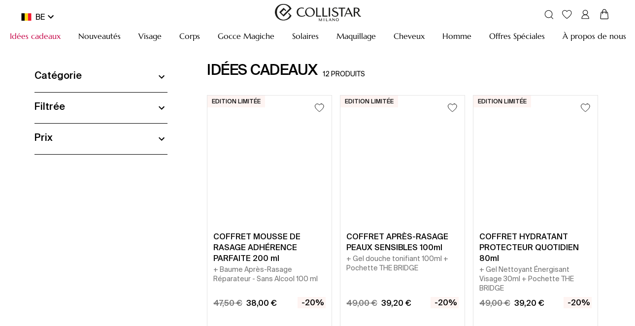

--- FILE ---
content_type: text/html; charset=utf-8
request_url: https://www.collistar.com/be/homme/idees-cadeaux.html
body_size: 102945
content:

    <!DOCTYPE html>
    <html lang="fr" data-platform="refilo">
		<head>
            <title data-react-helmet="true">IDÉES CADEAUX | Collistar Boutique En Ligne</title>
            <meta data-react-helmet="true" property="og:url" content="/be/homme/idees-cadeaux.html"/><meta data-react-helmet="true" property="og:title" content="IDÉES CADEAUX | Collistar Boutique En Ligne"/><meta data-react-helmet="true" property="og:description" content="IDÉES CADEAUX: découvrez tous les produits de cette catégorie et achetez-les facilement et en toute sécurité sur la boutique en ligne officielle de Collistar."/><meta data-react-helmet="true" name="description" content="IDÉES CADEAUX: découvrez tous les produits de cette catégorie et achetez-les facilement et en toute sécurité sur la boutique en ligne officielle de Collistar."/><meta data-react-helmet="true" name="robots" content="index,follow"/>
			<link data-react-helmet="true" rel="canonical" href="https://www.collistar.com/be/homme/idees-cadeaux.html"/><link data-react-helmet="true" rel="alternate" href="https://www.collistar.com/at/herren/geschenkideen.html" hreflang="de-AT"/><link data-react-helmet="true" rel="alternate" href="https://www.collistar.com/lv/man/gift-ideas.html" hreflang="en-LV"/><link data-react-helmet="true" rel="alternate" href="https://www.collistar.com/be/homme/idees-cadeaux.html" hreflang="fr-BE"/><link data-react-helmet="true" rel="alternate" href="https://www.collistar.com/be_nl/mannen/cadeau-ideeen.html" hreflang="nl-BE"/><link data-react-helmet="true" rel="alternate" href="https://www.collistar.com/fr/homme/idees-cadeaux.html" hreflang="fr-FR"/><link data-react-helmet="true" rel="alternate" href="https://www.collistar.com/nl/mannen/cadeau-ideeen.html" hreflang="nl-NL"/><link data-react-helmet="true" rel="alternate" href="https://www.collistar.com/ne/man/gift-ideas.html" hreflang="en"/><link data-react-helmet="true" rel="alternate" href="https://www.collistar.com/pl/mezczyzna/pomysly-na-prezent.html" hreflang="pl-PL"/><link data-react-helmet="true" rel="alternate" href="https://www.collistar.com/ch/herren/geschenkideen.html" hreflang="de-CH"/><link data-react-helmet="true" rel="alternate" href="https://www.collistar.com/ch_fr/homme/idees-cadeaux.html" hreflang="fr-CH"/><link data-react-helmet="true" rel="alternate" href="https://www.collistar.com/de/herren/geschenkideen.html" hreflang="de-DE"/><link data-react-helmet="true" rel="alternate" href="https://www.collistar.com/es/hombre/ideas-de-regalo.html" hreflang="es-ES"/><link data-react-helmet="true" rel="alternate" href="https://www.collistar.it/uomo/idee-regalo.html" hreflang="it-IT"/><link data-react-helmet="true" rel="alternate" href="https://www.collistar.com/int/man/gift-ideas.html" hreflang="en"/><link data-react-helmet="true" rel="alternate" href="https://www.collistar.com/roe/man/gift-ideas.html" hreflang="en"/><link data-react-helmet="true" rel="alternate" href="https://www.collistar.com/eu/man/gift-ideas.html" hreflang="en"/><link data-react-helmet="true" rel="alternate" href="https://www.collistar.com/uk/man/gift-ideas.html" hreflang="en-GB"/><link data-react-helmet="true" rel="alternate" href="https://www.collistar.com/ch_it/man/idee-regalo.html" hreflang="it-CH"/>
			<script data-react-helmet="true" type="application/ld+json">{"@context":"https://schema.org","@type":"Organization","url":"https://www.collistar.com/be/","name":"Collistar - Shop Online Ufficiale","logo":null}</script><script data-react-helmet="true" type="application/ld+json">{"@context":"https://schema.org","@type":"BreadcrumbList","itemListElement":[{"@type":"ListItem","position":1,"name":"Accueil","item":"https://www.collistar.com/be/"},{"@type":"ListItem","position":2,"name":"Homme","item":"https://www.collistar.com/be/homme.html"},{"@type":"ListItem","position":3,"name":"IDÉES CADEAUX","item":"https://www.collistar.com/be/homme/idees-cadeaux.html"}]}</script>
			<link data-chunk="main" rel="preload" as="script" href="https://cdn2.collistar.com.filoblu.com/static/version1764747984408/js/bundle/bundle.js">
<link data-chunk="pages-core-WrapperPage" rel="preload" as="script" href="https://cdn2.collistar.com.filoblu.com/static/version1764747984408/js/bundle/3468.bundle.js">
<link data-chunk="catalog-CategoryPage" rel="preload" as="script" href="https://cdn2.collistar.com.filoblu.com/static/version1764747984408/js/bundle/4238.bundle.js">
<link data-chunk="catalog-CategoryPage" rel="preload" as="script" href="https://cdn2.collistar.com.filoblu.com/static/version1764747984408/js/bundle/6574.bundle.js">
<link data-chunk="catalog-CategoryPage" rel="preload" as="script" href="https://cdn2.collistar.com.filoblu.com/static/version1764747984408/js/bundle/8584.bundle.js">
<link data-chunk="catalog-CategoryPage" rel="preload" as="script" href="https://cdn2.collistar.com.filoblu.com/static/version1764747984408/js/bundle/4940.bundle.js">
<link data-chunk="catalog-CategoryPage" rel="preload" as="script" href="https://cdn2.collistar.com.filoblu.com/static/version1764747984408/js/bundle/8767.bundle.js">
<link data-chunk="client-components-cms-BannerWrapper-BannerWrapper" rel="preload" as="script" href="https://cdn2.collistar.com.filoblu.com/static/version1764747984408/js/bundle/5818.bundle.js">
<link data-chunk="ImageBanner-ImageBanner" rel="preload" as="script" href="https://cdn2.collistar.com.filoblu.com/static/version1764747984408/js/bundle/612.bundle.js">
<link data-chunk="StoreLocator-StorelocatorBanner" rel="preload" as="script" href="https://cdn2.collistar.com.filoblu.com/static/version1764747984408/js/bundle/6963.bundle.js">
<link data-chunk="StoreLocator-StorelocatorBanner" rel="preload" as="script" href="https://cdn2.collistar.com.filoblu.com/static/version1764747984408/js/bundle/9382.bundle.js">
<link data-chunk="StoreLocator-StorelocatorBanner" rel="preload" as="script" href="https://cdn2.collistar.com.filoblu.com/static/version1764747984408/js/bundle/3996.bundle.js">
			
            <style id="jss-server-side">.MuiPaper-root { color: #000; transition: box-shadow 300ms cubic-bezier(0.4, 0, 0.2, 1) 0ms; background-color: #fff;}.MuiPaper-rounded { border-radius: 4px;}.MuiPaper-outlined { border: 1px solid rgba(0, 0, 0, 0.12);}.MuiPaper-elevation0 { box-shadow: none;}.MuiPaper-elevation1 { box-shadow: 0px 2px 1px -1px rgba(0,0,0,0.2),0px 1px 1px 0px rgba(0,0,0,0.14),0px 1px 3px 0px rgba(0,0,0,0.12);}.MuiPaper-elevation2 { box-shadow: 0px 3px 1px -2px rgba(0,0,0,0.2),0px 2px 2px 0px rgba(0,0,0,0.14),0px 1px 5px 0px rgba(0,0,0,0.12);}.MuiPaper-elevation3 { box-shadow: 0px 3px 3px -2px rgba(0,0,0,0.2),0px 3px 4px 0px rgba(0,0,0,0.14),0px 1px 8px 0px rgba(0,0,0,0.12);}.MuiPaper-elevation4 { box-shadow: 0px 2px 4px -1px rgba(0,0,0,0.2),0px 4px 5px 0px rgba(0,0,0,0.14),0px 1px 10px 0px rgba(0,0,0,0.12);}.MuiPaper-elevation5 { box-shadow: 0px 3px 5px -1px rgba(0,0,0,0.2),0px 5px 8px 0px rgba(0,0,0,0.14),0px 1px 14px 0px rgba(0,0,0,0.12);}.MuiPaper-elevation6 { box-shadow: 0px 3px 5px -1px rgba(0,0,0,0.2),0px 6px 10px 0px rgba(0,0,0,0.14),0px 1px 18px 0px rgba(0,0,0,0.12);}.MuiPaper-elevation7 { box-shadow: 0px 4px 5px -2px rgba(0,0,0,0.2),0px 7px 10px 1px rgba(0,0,0,0.14),0px 2px 16px 1px rgba(0,0,0,0.12);}.MuiPaper-elevation8 { box-shadow: 0px 5px 5px -3px rgba(0,0,0,0.2),0px 8px 10px 1px rgba(0,0,0,0.14),0px 3px 14px 2px rgba(0,0,0,0.12);}.MuiPaper-elevation9 { box-shadow: 0px 5px 6px -3px rgba(0,0,0,0.2),0px 9px 12px 1px rgba(0,0,0,0.14),0px 3px 16px 2px rgba(0,0,0,0.12);}.MuiPaper-elevation10 { box-shadow: 0px 6px 6px -3px rgba(0,0,0,0.2),0px 10px 14px 1px rgba(0,0,0,0.14),0px 4px 18px 3px rgba(0,0,0,0.12);}.MuiPaper-elevation11 { box-shadow: 0px 6px 7px -4px rgba(0,0,0,0.2),0px 11px 15px 1px rgba(0,0,0,0.14),0px 4px 20px 3px rgba(0,0,0,0.12);}.MuiPaper-elevation12 { box-shadow: 0px 7px 8px -4px rgba(0,0,0,0.2),0px 12px 17px 2px rgba(0,0,0,0.14),0px 5px 22px 4px rgba(0,0,0,0.12);}.MuiPaper-elevation13 { box-shadow: 0px 7px 8px -4px rgba(0,0,0,0.2),0px 13px 19px 2px rgba(0,0,0,0.14),0px 5px 24px 4px rgba(0,0,0,0.12);}.MuiPaper-elevation14 { box-shadow: 0px 7px 9px -4px rgba(0,0,0,0.2),0px 14px 21px 2px rgba(0,0,0,0.14),0px 5px 26px 4px rgba(0,0,0,0.12);}.MuiPaper-elevation15 { box-shadow: 0px 8px 9px -5px rgba(0,0,0,0.2),0px 15px 22px 2px rgba(0,0,0,0.14),0px 6px 28px 5px rgba(0,0,0,0.12);}.MuiPaper-elevation16 { box-shadow: 0px 8px 10px -5px rgba(0,0,0,0.2),0px 16px 24px 2px rgba(0,0,0,0.14),0px 6px 30px 5px rgba(0,0,0,0.12);}.MuiPaper-elevation17 { box-shadow: 0px 8px 11px -5px rgba(0,0,0,0.2),0px 17px 26px 2px rgba(0,0,0,0.14),0px 6px 32px 5px rgba(0,0,0,0.12);}.MuiPaper-elevation18 { box-shadow: 0px 9px 11px -5px rgba(0,0,0,0.2),0px 18px 28px 2px rgba(0,0,0,0.14),0px 7px 34px 6px rgba(0,0,0,0.12);}.MuiPaper-elevation19 { box-shadow: 0px 9px 12px -6px rgba(0,0,0,0.2),0px 19px 29px 2px rgba(0,0,0,0.14),0px 7px 36px 6px rgba(0,0,0,0.12);}.MuiPaper-elevation20 { box-shadow: 0px 10px 13px -6px rgba(0,0,0,0.2),0px 20px 31px 3px rgba(0,0,0,0.14),0px 8px 38px 7px rgba(0,0,0,0.12);}.MuiPaper-elevation21 { box-shadow: 0px 10px 13px -6px rgba(0,0,0,0.2),0px 21px 33px 3px rgba(0,0,0,0.14),0px 8px 40px 7px rgba(0,0,0,0.12);}.MuiPaper-elevation22 { box-shadow: 0px 10px 14px -6px rgba(0,0,0,0.2),0px 22px 35px 3px rgba(0,0,0,0.14),0px 8px 42px 7px rgba(0,0,0,0.12);}.MuiPaper-elevation23 { box-shadow: 0px 11px 14px -7px rgba(0,0,0,0.2),0px 23px 36px 3px rgba(0,0,0,0.14),0px 9px 44px 8px rgba(0,0,0,0.12);}.MuiPaper-elevation24 { box-shadow: 0px 11px 15px -7px rgba(0,0,0,0.2),0px 24px 38px 3px rgba(0,0,0,0.14),0px 9px 46px 8px rgba(0,0,0,0.12);}.MuiAppBar-root { width: 100%; display: flex; z-index: 1100; box-sizing: border-box; flex-shrink: 0; flex-direction: column;}.MuiAppBar-positionFixed { top: 0; left: auto; right: 0; position: fixed;}@media print { .MuiAppBar-positionFixed { position: absolute; }} .MuiAppBar-positionAbsolute { top: 0; left: auto; right: 0; position: absolute; } .MuiAppBar-positionSticky { top: 0; left: auto; right: 0; position: sticky; } .MuiAppBar-positionStatic { position: static; } .MuiAppBar-positionRelative { position: relative; } .MuiAppBar-colorDefault { color: rgba(0, 0, 0, 0.87); background-color: #f5f5f5; } .MuiAppBar-colorPrimary { color: #fff; background-color: #000; } .MuiAppBar-colorSecondary { color: #000; background-color: #fff; } .MuiAppBar-colorInherit { color: inherit; } .MuiAppBar-colorTransparent { color: inherit; background-color: transparent; } .MuiBadge-root { display: inline-flex; position: relative; flex-shrink: 0; vertical-align: middle; } .MuiBadge-badge { height: 20px; display: flex; padding: 0 6px; z-index: 1; position: absolute; flex-wrap: wrap; font-size: 1.2rem; min-width: 20px; box-sizing: border-box; transition: transform 225ms cubic-bezier(0.4, 0, 0.2, 1) 0ms; align-items: center; font-family: "Roboto", "Helvetica", "Arial", sans-serif; font-weight: 500; line-height: 1; align-content: center; border-radius: 10px; flex-direction: row; justify-content: center; } .MuiBadge-colorPrimary { color: #fff; background-color: #000; } .MuiBadge-colorSecondary { color: #000; background-color: #fff; } .MuiBadge-colorError { color: #fff; background-color: #B3303B; } .MuiBadge-dot { height: 8px; padding: 0; min-width: 8px; border-radius: 4px; } .MuiBadge-anchorOriginTopRightRectangle { top: 0; right: 0; transform: scale(1) translate(50%, -50%); transform-origin: 100% 0%; } .MuiBadge-anchorOriginTopRightRectangle.MuiBadge-invisible { transform: scale(0) translate(50%, -50%); } .MuiBadge-anchorOriginBottomRightRectangle { right: 0; bottom: 0; transform: scale(1) translate(50%, 50%); transform-origin: 100% 100%; } .MuiBadge-anchorOriginBottomRightRectangle.MuiBadge-invisible { transform: scale(0) translate(50%, 50%); } .MuiBadge-anchorOriginTopLeftRectangle { top: 0; left: 0; transform: scale(1) translate(-50%, -50%); transform-origin: 0% 0%; } .MuiBadge-anchorOriginTopLeftRectangle.MuiBadge-invisible { transform: scale(0) translate(-50%, -50%); } .MuiBadge-anchorOriginBottomLeftRectangle { left: 0; bottom: 0; transform: scale(1) translate(-50%, 50%); transform-origin: 0% 100%; } .MuiBadge-anchorOriginBottomLeftRectangle.MuiBadge-invisible { transform: scale(0) translate(-50%, 50%); } .MuiBadge-anchorOriginTopRightCircle { top: 14%; right: 14%; transform: scale(1) translate(50%, -50%); transform-origin: 100% 0%; } .MuiBadge-anchorOriginTopRightCircle.MuiBadge-invisible { transform: scale(0) translate(50%, -50%); } .MuiBadge-anchorOriginBottomRightCircle { right: 14%; bottom: 14%; transform: scale(1) translate(50%, 50%); transform-origin: 100% 100%; } .MuiBadge-anchorOriginBottomRightCircle.MuiBadge-invisible { transform: scale(0) translate(50%, 50%); } .MuiBadge-anchorOriginTopLeftCircle { top: 14%; left: 14%; transform: scale(1) translate(-50%, -50%); transform-origin: 0% 0%; } .MuiBadge-anchorOriginTopLeftCircle.MuiBadge-invisible { transform: scale(0) translate(-50%, -50%); } .MuiBadge-anchorOriginBottomLeftCircle { left: 14%; bottom: 14%; transform: scale(1) translate(-50%, 50%); transform-origin: 0% 100%; } .MuiBadge-anchorOriginBottomLeftCircle.MuiBadge-invisible { transform: scale(0) translate(-50%, 50%); } .MuiBadge-invisible { transition: transform 195ms cubic-bezier(0.4, 0, 0.2, 1) 0ms; } .MuiButtonBase-root { color: inherit; border: 0; cursor: pointer; margin: 0; display: inline-flex; outline: 0; padding: 0; position: relative; align-items: center; user-select: none; border-radius: 0; vertical-align: middle; -moz-appearance: none; justify-content: center; text-decoration: none; background-color: transparent; -webkit-appearance: none; -webkit-tap-highlight-color: transparent; } .MuiButtonBase-root::-moz-focus-inner { border-style: none; } .MuiButtonBase-root.Mui-disabled { cursor: default; pointer-events: none; }@media print { .MuiButtonBase-root { color-adjust: exact; }} .MuiButton-root { color: #000; padding: 6px 16px; font-size: 1.4rem; min-width: 64px; box-sizing: border-box; transition: all 0.3s; font-family: SuisseIntl-Regular; font-weight: normal; line-height: 1.75; border-radius: 0; letter-spacing: normal; text-transform: none; } .MuiButton-root:hover { text-decoration: none; background-color: rgba(0, 0, 0, 0.04); } .MuiButton-root.Mui-disabled { color: rgba(0, 0, 0, 0.26); }@media (hover: none) { .MuiButton-root:hover { background-color: transparent; }} .MuiButton-root:hover.Mui-disabled { background-color: transparent; } .MuiButton-label { width: 100%; display: inherit; align-items: inherit; justify-content: inherit; } .MuiButton-text { padding: 6px 8px; } .MuiButton-textPrimary { color: #000; } .MuiButton-textPrimary:hover { background-color: rgba(0, 0, 0, 0.04); }@media (hover: none) { .MuiButton-textPrimary:hover { background-color: transparent; }} .MuiButton-textSecondary { color: #fff; } .MuiButton-textSecondary:hover { background-color: rgba(255, 255, 255, 0.04); }@media (hover: none) { .MuiButton-textSecondary:hover { background-color: transparent; }} .MuiButton-outlined { border: 1px solid rgba(0, 0, 0, 0.23); padding: 5px 15px; } .MuiButton-outlined.Mui-disabled { border: 1px solid rgba(0, 0, 0, 0.12); } .MuiButton-outlinedPrimary { color: #000; border: 1px solid rgba(0, 0, 0, 0.5); } .MuiButton-outlinedPrimary:hover { border: 1px solid #000; background-color: rgba(0, 0, 0, 0.04); }@media (hover: none) { .MuiButton-outlinedPrimary:hover { background-color: transparent; }} .MuiButton-outlinedSecondary { color: #fff; border: 1px solid rgba(255, 255, 255, 0.5); } .MuiButton-outlinedSecondary:hover { border: 1px solid #fff; background-color: rgba(255, 255, 255, 0.04); } .MuiButton-outlinedSecondary.Mui-disabled { border: 1px solid rgba(0, 0, 0, 0.26); }@media (hover: none) { .MuiButton-outlinedSecondary:hover { background-color: transparent; }} .MuiButton-contained { color: rgba(0, 0, 0, 0.87); height: 40px; font-size: 16px; box-shadow: none; line-height: 1; letter-spacing: normal; background-color: transparent; } .MuiButton-contained:hover { color: #fff; box-shadow: none; background-color: #000; } .MuiButton-contained.Mui-focusVisible { box-shadow: 0px 3px 5px -1px rgba(0,0,0,0.2),0px 6px 10px 0px rgba(0,0,0,0.14),0px 1px 18px 0px rgba(0,0,0,0.12); } .MuiButton-contained:active { box-shadow: 0px 5px 5px -3px rgba(0,0,0,0.2),0px 8px 10px 1px rgba(0,0,0,0.14),0px 3px 14px 2px rgba(0,0,0,0.12); } .MuiButton-contained.Mui-disabled { color: rgba(0, 0, 0, 0.26); box-shadow: none; background-color: rgba(0, 0, 0, 0.12); } .MuiButton-contained.Mui-disabled { border: 1px solid transparent; } .MuiButton-contained:not(.Mui-disabled) { border: 1px solid #000; }@media (hover: none) { .MuiButton-contained:hover { box-shadow: 0px 3px 1px -2px rgba(0,0,0,0.2),0px 2px 2px 0px rgba(0,0,0,0.14),0px 1px 5px 0px rgba(0,0,0,0.12); background-color: #e0e0e0; }} .MuiButton-contained:hover.Mui-disabled { background-color: rgba(0, 0, 0, 0.12); } .MuiButton-containedPrimary { color: #fff; background-color: #000; } .MuiButton-containedPrimary:hover { color: #000; background-color: #fff !important; } .MuiButton-containedPrimary:not(.Mui-disabled) { border: 1px solid #000; }@media (hover: none) { .MuiButton-containedPrimary:hover { background-color: #000; }} .MuiButton-containedSecondary { color: #000; border: 1px solid #000; background-color: #fff; } .MuiButton-containedSecondary:hover { color: #fff; background-color: #000; }@media (hover: none) { .MuiButton-containedSecondary:hover { background-color: #fff; }} .MuiButton-disableElevation { box-shadow: none; } .MuiButton-disableElevation:hover { box-shadow: none; } .MuiButton-disableElevation.Mui-focusVisible { box-shadow: none; } .MuiButton-disableElevation:active { box-shadow: none; } .MuiButton-disableElevation.Mui-disabled { box-shadow: none; } .MuiButton-colorInherit { color: inherit; border-color: currentColor; } .MuiButton-textSizeSmall { padding: 4px 5px; font-size: 1.3rem; } .MuiButton-textSizeLarge { padding: 8px 11px; font-size: 1.5rem; } .MuiButton-outlinedSizeSmall { padding: 3px 9px; font-size: 1.3rem; } .MuiButton-outlinedSizeLarge { padding: 7px 21px; font-size: 1.5rem; } .MuiButton-containedSizeSmall { padding: 4px 10px; font-size: 1.3rem; } .MuiButton-containedSizeLarge { padding: 8px 22px; font-size: 1.5rem; } .MuiButton-fullWidth { width: 100%; } .MuiButton-startIcon { display: inherit; margin-left: -4px; margin-right: 8px; } .MuiButton-startIcon.MuiButton-iconSizeSmall { margin-left: -2px; } .MuiButton-endIcon { display: inherit; margin-left: 8px; margin-right: -4px; } .MuiButton-endIcon.MuiButton-iconSizeSmall { margin-right: -2px; } .MuiButton-iconSizeSmall > *:first-child { font-size: 18px; } .MuiButton-iconSizeMedium > *:first-child { font-size: 20px; } .MuiButton-iconSizeLarge > *:first-child { font-size: 22px; } .MuiCircularProgress-root { display: inline-block; } .MuiCircularProgress-static { transition: transform 300ms cubic-bezier(0.4, 0, 0.2, 1) 0ms; } .MuiCircularProgress-indeterminate { animation: MuiCircularProgress-keyframes-circular-rotate 1.4s linear infinite; } .MuiCircularProgress-determinate { transition: transform 300ms cubic-bezier(0.4, 0, 0.2, 1) 0ms; } .MuiCircularProgress-colorPrimary { color: #000; } .MuiCircularProgress-colorSecondary { color: #fff; } .MuiCircularProgress-svg { display: block; } .MuiCircularProgress-circle { stroke: currentColor; } .MuiCircularProgress-circleStatic { transition: stroke-dashoffset 300ms cubic-bezier(0.4, 0, 0.2, 1) 0ms; } .MuiCircularProgress-circleIndeterminate { animation: MuiCircularProgress-keyframes-circular-dash 1.4s ease-in-out infinite; stroke-dasharray: 80px, 200px; stroke-dashoffset: 0px; } .MuiCircularProgress-circleDeterminate { transition: stroke-dashoffset 300ms cubic-bezier(0.4, 0, 0.2, 1) 0ms; }@keyframes MuiCircularProgress-keyframes-circular-rotate { 0% { transform-origin: 50% 50%; } 100% { transform: rotate(360deg); }}@keyframes MuiCircularProgress-keyframes-circular-dash { 0% { stroke-dasharray: 1px, 200px; stroke-dashoffset: 0px; } 50% { stroke-dasharray: 100px, 200px; stroke-dashoffset: -15px; } 100% { stroke-dasharray: 100px, 200px; stroke-dashoffset: -125px; }} .MuiCircularProgress-circleDisableShrink { animation: none; } .MuiGrid-container { width: 100%; display: flex; flex-wrap: wrap; box-sizing: border-box; } .MuiGrid-item { margin: 0; box-sizing: border-box; } .MuiGrid-zeroMinWidth { min-width: 0; } .MuiGrid-direction-xs-column { flex-direction: column; } .MuiGrid-direction-xs-column-reverse { flex-direction: column-reverse; } .MuiGrid-direction-xs-row-reverse { flex-direction: row-reverse; } .MuiGrid-wrap-xs-nowrap { flex-wrap: nowrap; } .MuiGrid-wrap-xs-wrap-reverse { flex-wrap: wrap-reverse; } .MuiGrid-align-items-xs-center { align-items: center; } .MuiGrid-align-items-xs-flex-start { align-items: flex-start; } .MuiGrid-align-items-xs-flex-end { align-items: flex-end; } .MuiGrid-align-items-xs-baseline { align-items: baseline; } .MuiGrid-align-content-xs-center { align-content: center; } .MuiGrid-align-content-xs-flex-start { align-content: flex-start; } .MuiGrid-align-content-xs-flex-end { align-content: flex-end; } .MuiGrid-align-content-xs-space-between { align-content: space-between; } .MuiGrid-align-content-xs-space-around { align-content: space-around; } .MuiGrid-justify-xs-center { justify-content: center; } .MuiGrid-justify-xs-flex-end { justify-content: flex-end; } .MuiGrid-justify-xs-space-between { justify-content: space-between; } .MuiGrid-justify-xs-space-around { justify-content: space-around; } .MuiGrid-justify-xs-space-evenly { justify-content: space-evenly; } .MuiGrid-spacing-xs-1 { width: calc(100% + 8px); margin: -4px; } .MuiGrid-spacing-xs-1 > .MuiGrid-item { padding: 4px; } .MuiGrid-spacing-xs-2 { width: calc(100% + 16px); margin: -8px; } .MuiGrid-spacing-xs-2 > .MuiGrid-item { padding: 8px; } .MuiGrid-spacing-xs-3 { width: calc(100% + 24px); margin: -12px; } .MuiGrid-spacing-xs-3 > .MuiGrid-item { padding: 12px; } .MuiGrid-spacing-xs-4 { width: calc(100% + 32px); margin: -16px; } .MuiGrid-spacing-xs-4 > .MuiGrid-item { padding: 16px; } .MuiGrid-spacing-xs-5 { width: calc(100% + 40px); margin: -20px; } .MuiGrid-spacing-xs-5 > .MuiGrid-item { padding: 20px; } .MuiGrid-spacing-xs-6 { width: calc(100% + 48px); margin: -24px; } .MuiGrid-spacing-xs-6 > .MuiGrid-item { padding: 24px; } .MuiGrid-spacing-xs-7 { width: calc(100% + 56px); margin: -28px; } .MuiGrid-spacing-xs-7 > .MuiGrid-item { padding: 28px; } .MuiGrid-spacing-xs-8 { width: calc(100% + 64px); margin: -32px; } .MuiGrid-spacing-xs-8 > .MuiGrid-item { padding: 32px; } .MuiGrid-spacing-xs-9 { width: calc(100% + 72px); margin: -36px; } .MuiGrid-spacing-xs-9 > .MuiGrid-item { padding: 36px; } .MuiGrid-spacing-xs-10 { width: calc(100% + 80px); margin: -40px; } .MuiGrid-spacing-xs-10 > .MuiGrid-item { padding: 40px; } .MuiGrid-grid-xs-auto { flex-grow: 0; max-width: none; flex-basis: auto; } .MuiGrid-grid-xs-true { flex-grow: 1; max-width: 100%; flex-basis: 0; } .MuiGrid-grid-xs-1 { flex-grow: 0; max-width: 8.333333%; flex-basis: 8.333333%; } .MuiGrid-grid-xs-2 { flex-grow: 0; max-width: 16.666667%; flex-basis: 16.666667%; } .MuiGrid-grid-xs-3 { flex-grow: 0; max-width: 25%; flex-basis: 25%; } .MuiGrid-grid-xs-4 { flex-grow: 0; max-width: 33.333333%; flex-basis: 33.333333%; } .MuiGrid-grid-xs-5 { flex-grow: 0; max-width: 41.666667%; flex-basis: 41.666667%; } .MuiGrid-grid-xs-6 { flex-grow: 0; max-width: 50%; flex-basis: 50%; } .MuiGrid-grid-xs-7 { flex-grow: 0; max-width: 58.333333%; flex-basis: 58.333333%; } .MuiGrid-grid-xs-8 { flex-grow: 0; max-width: 66.666667%; flex-basis: 66.666667%; } .MuiGrid-grid-xs-9 { flex-grow: 0; max-width: 75%; flex-basis: 75%; } .MuiGrid-grid-xs-10 { flex-grow: 0; max-width: 83.333333%; flex-basis: 83.333333%; } .MuiGrid-grid-xs-11 { flex-grow: 0; max-width: 91.666667%; flex-basis: 91.666667%; } .MuiGrid-grid-xs-12 { flex-grow: 0; max-width: 100%; flex-basis: 100%; }@media (min-width:600px) { .MuiGrid-grid-sm-auto { flex-grow: 0; max-width: none; flex-basis: auto; } .MuiGrid-grid-sm-true { flex-grow: 1; max-width: 100%; flex-basis: 0; } .MuiGrid-grid-sm-1 { flex-grow: 0; max-width: 8.333333%; flex-basis: 8.333333%; } .MuiGrid-grid-sm-2 { flex-grow: 0; max-width: 16.666667%; flex-basis: 16.666667%; } .MuiGrid-grid-sm-3 { flex-grow: 0; max-width: 25%; flex-basis: 25%; } .MuiGrid-grid-sm-4 { flex-grow: 0; max-width: 33.333333%; flex-basis: 33.333333%; } .MuiGrid-grid-sm-5 { flex-grow: 0; max-width: 41.666667%; flex-basis: 41.666667%; } .MuiGrid-grid-sm-6 { flex-grow: 0; max-width: 50%; flex-basis: 50%; } .MuiGrid-grid-sm-7 { flex-grow: 0; max-width: 58.333333%; flex-basis: 58.333333%; } .MuiGrid-grid-sm-8 { flex-grow: 0; max-width: 66.666667%; flex-basis: 66.666667%; } .MuiGrid-grid-sm-9 { flex-grow: 0; max-width: 75%; flex-basis: 75%; } .MuiGrid-grid-sm-10 { flex-grow: 0; max-width: 83.333333%; flex-basis: 83.333333%; } .MuiGrid-grid-sm-11 { flex-grow: 0; max-width: 91.666667%; flex-basis: 91.666667%; } .MuiGrid-grid-sm-12 { flex-grow: 0; max-width: 100%; flex-basis: 100%; }}@media (min-width:960px) { .MuiGrid-grid-md-auto { flex-grow: 0; max-width: none; flex-basis: auto; } .MuiGrid-grid-md-true { flex-grow: 1; max-width: 100%; flex-basis: 0; } .MuiGrid-grid-md-1 { flex-grow: 0; max-width: 8.333333%; flex-basis: 8.333333%; } .MuiGrid-grid-md-2 { flex-grow: 0; max-width: 16.666667%; flex-basis: 16.666667%; } .MuiGrid-grid-md-3 { flex-grow: 0; max-width: 25%; flex-basis: 25%; } .MuiGrid-grid-md-4 { flex-grow: 0; max-width: 33.333333%; flex-basis: 33.333333%; } .MuiGrid-grid-md-5 { flex-grow: 0; max-width: 41.666667%; flex-basis: 41.666667%; } .MuiGrid-grid-md-6 { flex-grow: 0; max-width: 50%; flex-basis: 50%; } .MuiGrid-grid-md-7 { flex-grow: 0; max-width: 58.333333%; flex-basis: 58.333333%; } .MuiGrid-grid-md-8 { flex-grow: 0; max-width: 66.666667%; flex-basis: 66.666667%; } .MuiGrid-grid-md-9 { flex-grow: 0; max-width: 75%; flex-basis: 75%; } .MuiGrid-grid-md-10 { flex-grow: 0; max-width: 83.333333%; flex-basis: 83.333333%; } .MuiGrid-grid-md-11 { flex-grow: 0; max-width: 91.666667%; flex-basis: 91.666667%; } .MuiGrid-grid-md-12 { flex-grow: 0; max-width: 100%; flex-basis: 100%; }}@media (min-width:1280px) { .MuiGrid-grid-lg-auto { flex-grow: 0; max-width: none; flex-basis: auto; } .MuiGrid-grid-lg-true { flex-grow: 1; max-width: 100%; flex-basis: 0; } .MuiGrid-grid-lg-1 { flex-grow: 0; max-width: 8.333333%; flex-basis: 8.333333%; } .MuiGrid-grid-lg-2 { flex-grow: 0; max-width: 16.666667%; flex-basis: 16.666667%; } .MuiGrid-grid-lg-3 { flex-grow: 0; max-width: 25%; flex-basis: 25%; } .MuiGrid-grid-lg-4 { flex-grow: 0; max-width: 33.333333%; flex-basis: 33.333333%; } .MuiGrid-grid-lg-5 { flex-grow: 0; max-width: 41.666667%; flex-basis: 41.666667%; } .MuiGrid-grid-lg-6 { flex-grow: 0; max-width: 50%; flex-basis: 50%; } .MuiGrid-grid-lg-7 { flex-grow: 0; max-width: 58.333333%; flex-basis: 58.333333%; } .MuiGrid-grid-lg-8 { flex-grow: 0; max-width: 66.666667%; flex-basis: 66.666667%; } .MuiGrid-grid-lg-9 { flex-grow: 0; max-width: 75%; flex-basis: 75%; } .MuiGrid-grid-lg-10 { flex-grow: 0; max-width: 83.333333%; flex-basis: 83.333333%; } .MuiGrid-grid-lg-11 { flex-grow: 0; max-width: 91.666667%; flex-basis: 91.666667%; } .MuiGrid-grid-lg-12 { flex-grow: 0; max-width: 100%; flex-basis: 100%; }}@media (min-width:1920px) { .MuiGrid-grid-xl-auto { flex-grow: 0; max-width: none; flex-basis: auto; } .MuiGrid-grid-xl-true { flex-grow: 1; max-width: 100%; flex-basis: 0; } .MuiGrid-grid-xl-1 { flex-grow: 0; max-width: 8.333333%; flex-basis: 8.333333%; } .MuiGrid-grid-xl-2 { flex-grow: 0; max-width: 16.666667%; flex-basis: 16.666667%; } .MuiGrid-grid-xl-3 { flex-grow: 0; max-width: 25%; flex-basis: 25%; } .MuiGrid-grid-xl-4 { flex-grow: 0; max-width: 33.333333%; flex-basis: 33.333333%; } .MuiGrid-grid-xl-5 { flex-grow: 0; max-width: 41.666667%; flex-basis: 41.666667%; } .MuiGrid-grid-xl-6 { flex-grow: 0; max-width: 50%; flex-basis: 50%; } .MuiGrid-grid-xl-7 { flex-grow: 0; max-width: 58.333333%; flex-basis: 58.333333%; } .MuiGrid-grid-xl-8 { flex-grow: 0; max-width: 66.666667%; flex-basis: 66.666667%; } .MuiGrid-grid-xl-9 { flex-grow: 0; max-width: 75%; flex-basis: 75%; } .MuiGrid-grid-xl-10 { flex-grow: 0; max-width: 83.333333%; flex-basis: 83.333333%; } .MuiGrid-grid-xl-11 { flex-grow: 0; max-width: 91.666667%; flex-basis: 91.666667%; } .MuiGrid-grid-xl-12 { flex-grow: 0; max-width: 100%; flex-basis: 100%; }} .MuiIconButton-root { flex: 0 0 auto; color: #000; padding: 12px; overflow: visible; font-size: 2.4rem; text-align: center; transition: background-color 150ms cubic-bezier(0.4, 0, 0.2, 1) 0ms; border-radius: 50%; } .MuiIconButton-root:hover { background-color: rgba(0, 0, 0, 0.04); } .MuiIconButton-root.Mui-disabled { color: rgba(0, 0, 0, 0.26); background-color: transparent; }@media (hover: none) { .MuiIconButton-root:hover { background-color: transparent; }} .MuiIconButton-edgeStart { margin-left: -12px; } .MuiIconButton-sizeSmall.MuiIconButton-edgeStart { margin-left: -3px; } .MuiIconButton-edgeEnd { margin-right: -12px; } .MuiIconButton-sizeSmall.MuiIconButton-edgeEnd { margin-right: -3px; } .MuiIconButton-colorInherit { color: inherit; } .MuiIconButton-colorPrimary { color: #000; } .MuiIconButton-colorPrimary:hover { background-color: rgba(0, 0, 0, 0.04); }@media (hover: none) { .MuiIconButton-colorPrimary:hover { background-color: transparent; }} .MuiIconButton-colorSecondary { color: #fff; } .MuiIconButton-colorSecondary:hover { background-color: rgba(255, 255, 255, 0.04); }@media (hover: none) { .MuiIconButton-colorSecondary:hover { background-color: transparent; }} .MuiIconButton-sizeSmall { padding: 3px; font-size: 1.8rem; } .MuiIconButton-label { width: 100%; display: flex; align-items: inherit; justify-content: inherit; } .MuiToolbar-root { display: flex; position: relative; align-items: center; } .MuiToolbar-gutters { padding-left: 16px; padding-right: 16px; }@media (min-width:600px) { .MuiToolbar-gutters { padding-left: 24px; padding-right: 24px; }} .MuiToolbar-regular { min-height: 56px; }@media (min-width:0px) and (orientation: landscape) { .MuiToolbar-regular { min-height: 48px; }}@media (min-width:600px) { .MuiToolbar-regular { min-height: 64px; }} .MuiToolbar-dense { min-height: 48px; } .MuiTypography-root { margin: 0; } .MuiTypography-body2 { font-size: 16px; font-family: SuisseIntl-Regular; font-weight: normal; line-height: 25px; letter-spacing: normal; } .MuiTypography-body1 { font-size: 14px; font-family: SuisseIntl-Regular; font-weight: normal; line-height: 20px; letter-spacing: normal; } .MuiTypography-caption { font-size: 1.2rem; font-family: SuisseIntl-Regular; font-weight: 400; line-height: 1.66; letter-spacing: 0.03333em; } .MuiTypography-button { font-size: 1.4rem; font-family: "Roboto", "Helvetica", "Arial", sans-serif; font-weight: 500; line-height: 1.75; letter-spacing: 0.02857em; text-transform: uppercase; } .MuiTypography-h1 { font-size: 2rem; text-align: center; font-family: SuisseIntl-Medium; font-weight: 500; line-height: 1.167; letter-spacing: -0.01562em; }@media (min-width:600px) { .MuiTypography-h1 { font-size: 4rem; text-align: left; }} .MuiTypography-h2 { font-size: 20px; font-family: SuisseIntl-Medium; font-weight: 500; line-height: 30px; letter-spacing: normal; }@media (min-width:960px) { .MuiTypography-h2 { font-size: 30px; line-height: 60px; }} .MuiTypography-h3 { font-size: 4.8rem; font-family: SuisseIntl-Medium; font-weight: 500; line-height: 1.167; letter-spacing: normal; } .MuiTypography-h4 { font-size: 3.4rem; font-family: SuisseIntl-Medium; font-weight: 500; line-height: 1.235; letter-spacing: normal; } .MuiTypography-h5 { font-size: 20px; font-family: SuisseIntl-Medium; font-weight: 500; line-height: 30px; letter-spacing: normal; }@media (min-width:960px) { .MuiTypography-h5 { font-size: 30px; line-height: 60px; }} .MuiTypography-h6 { font-size: 16px; font-family: SuisseIntl-Medium; font-weight: 500; line-height: 20px; letter-spacing: normal; } .MuiTypography-subtitle1 { font-size: 20px; font-family: SuisseIntl-Medium; font-weight: 500; line-height: normal; letter-spacing: normal; } .MuiTypography-subtitle2 { font-size: 16px; font-family: SuisseIntl-Medium; font-weight: 500; line-height: normal; letter-spacing: normal; } .MuiTypography-overline { font-size: 1.2rem; font-family: "Roboto", "Helvetica", "Arial", sans-serif; font-weight: 400; line-height: 2.66; letter-spacing: 0.08333em; text-transform: uppercase; } .MuiTypography-srOnly { width: 1px; height: 1px; overflow: hidden; position: absolute; } .MuiTypography-alignLeft { text-align: left; } .MuiTypography-alignCenter { text-align: center; } .MuiTypography-alignRight { text-align: right; } .MuiTypography-alignJustify { text-align: justify; } .MuiTypography-noWrap { overflow: hidden; white-space: nowrap; text-overflow: ellipsis; } .MuiTypography-gutterBottom { margin-bottom: 0.35em; } .MuiTypography-paragraph { margin-bottom: 16px; } .MuiTypography-colorInherit { color: inherit; } .MuiTypography-colorPrimary { color: #000; } .MuiTypography-colorSecondary { color: #fff; } .MuiTypography-colorTextPrimary { color: rgba(0, 0, 0, 0.87); } .MuiTypography-colorTextSecondary { color: #000; } .MuiTypography-colorError { color: #B3303B; } .MuiTypography-displayInline { display: inline; } .MuiTypography-displayBlock { display: block; } .MuiSvgIcon-root { fill: currentColor; width: 1em; height: 1em; display: inline-block; font-size: 2.4rem; transition: fill 200ms cubic-bezier(0.4, 0, 0.2, 1) 0ms; flex-shrink: 0; user-select: none; } .MuiSvgIcon-colorPrimary { color: #000; } .MuiSvgIcon-colorSecondary { color: #fff; } .MuiSvgIcon-colorAction { color: rgba(0, 0, 0, 0.54); } .MuiSvgIcon-colorError { color: #B3303B; } .MuiSvgIcon-colorDisabled { color: rgba(0, 0, 0, 0.26); } .MuiSvgIcon-fontSizeInherit { font-size: inherit; } .MuiSvgIcon-fontSizeSmall { font-size: 2rem; } .MuiSvgIcon-fontSizeLarge { font-size: 3.5rem; } .MuiList-root { margin: 0; padding: 0; position: relative; list-style: none; } .MuiList-padding { padding-top: 8px; padding-bottom: 8px; } .MuiList-subheader { padding-top: 0; } .MuiListItem-root { width: 100%; display: flex; position: relative; box-sizing: border-box; text-align: left; align-items: center; padding-top: 8px; padding-bottom: 8px; justify-content: flex-start; text-decoration: none; } .MuiListItem-root.Mui-focusVisible { background-color: rgba(0, 0, 0, 0.08); } .MuiListItem-root.Mui-selected, .MuiListItem-root.Mui-selected:hover { background-color: rgba(0, 0, 0, 0.08); } .MuiListItem-root.Mui-disabled { opacity: 0.5; } .MuiListItem-container { position: relative; } .MuiListItem-dense { padding-top: 4px; padding-bottom: 4px; } .MuiListItem-alignItemsFlexStart { align-items: flex-start; } .MuiListItem-divider { border-bottom: 1px solid rgba(0, 0, 0, 0.12); background-clip: padding-box; } .MuiListItem-gutters { padding-left: 16px; padding-right: 16px; } .MuiListItem-button { transition: background-color 150ms cubic-bezier(0.4, 0, 0.2, 1) 0ms; } .MuiListItem-button:hover { text-decoration: none; background-color: rgba(0, 0, 0, 0.04); }@media (hover: none) { .MuiListItem-button:hover { background-color: transparent; }} .MuiListItem-secondaryAction { padding-right: 48px; } .MuiContainer-root { width: 100%; display: block; box-sizing: border-box; margin-left: auto; margin-right: auto; padding-left: 19px; padding-right: 19px; }@media (min-width:600px) { .MuiContainer-root { padding-left: 24px; padding-right: 24px; }} .MuiContainer-disableGutters { padding-left: 0; padding-right: 0; }@media (min-width:600px) { .MuiContainer-fixed { max-width: 600px; }}@media (min-width:960px) { .MuiContainer-fixed { max-width: 960px; }}@media (min-width:1280px) { .MuiContainer-fixed { max-width: 1280px; }}@media (min-width:1920px) { .MuiContainer-fixed { max-width: 1920px; }}@media (min-width:0px) { .MuiContainer-maxWidthXs { max-width: 444px; }}@media (min-width:600px) { .MuiContainer-maxWidthSm { max-width: 600px; }}@media (min-width:960px) { .MuiContainer-maxWidthMd { max-width: 960px; }}@media (min-width:1280px) { .MuiContainer-maxWidthLg { max-width: 1280px; }}@media (min-width:1920px) { .MuiContainer-maxWidthXl { max-width: 1920px; }} .MuiCollapse-container { height: 0; overflow: hidden; transition: height 300ms cubic-bezier(0.4, 0, 0.2, 1) 0ms; } .MuiCollapse-entered { height: auto; overflow: visible; } .MuiCollapse-hidden { visibility: hidden; } .MuiCollapse-wrapper { display: flex; } .MuiCollapse-wrapperInner { width: 100%; } .MuiAccordion-root { position: relative; transition: margin 150ms cubic-bezier(0.4, 0, 0.2, 1) 0ms; } .MuiAccordion-root:before { top: -1px; left: 0; right: 0; height: 1px; content: ""; opacity: 1; position: absolute; transition: opacity 150ms cubic-bezier(0.4, 0, 0.2, 1) 0ms,background-color 150ms cubic-bezier(0.4, 0, 0.2, 1) 0ms; background-color: #eeeeec; } .MuiAccordion-root.Mui-expanded { margin: 16px 0; } .MuiAccordion-root.Mui-disabled { background-color: rgba(0, 0, 0, 0.12); } .MuiAccordion-root.Mui-expanded { margin: 0 0 16px; } .MuiAccordion-root.Mui-expanded + .MuiAccordion-root:before { display: none; } .MuiAccordion-root.Mui-expanded:first-child { margin-top: 0; } .MuiAccordion-root.Mui-expanded:last-child { margin-bottom: 0; } .MuiAccordion-root.Mui-expanded:before { opacity: 0; } .MuiAccordion-root:first-child:before { display: none; } .MuiAccordion-rounded { border-radius: 0; } .MuiAccordion-rounded:first-child { border-top-left-radius: 4px; border-top-right-radius: 4px; } .MuiAccordion-rounded:last-child { border-bottom-left-radius: 4px; border-bottom-right-radius: 4px; }@supports (-ms-ime-align: auto) { .MuiAccordion-rounded:last-child { border-bottom-left-radius: 0; border-bottom-right-radius: 0; }} .MuiAccordionDetails-root { display: flex; padding: 8px 16px 16px; } .MuiAccordionSummary-root { display: flex; padding: 0px 16px; min-height: 48px; transition: min-height 150ms cubic-bezier(0.4, 0, 0.2, 1) 0ms,background-color 150ms cubic-bezier(0.4, 0, 0.2, 1) 0ms; } .MuiAccordionSummary-root:hover:not(.Mui-disabled) { cursor: pointer; } .MuiAccordionSummary-root.Mui-expanded { min-height: 64px; } .MuiAccordionSummary-root.Mui-focused { background-color: rgba(0, 0, 0, 0.12); } .MuiAccordionSummary-root.Mui-disabled { opacity: 0.38; } .MuiAccordionSummary-root.Mui-focusVisible .MuiAccordionSummary-content { box-shadow: var(--accessibility-focus-ring); } .MuiAccordionSummary-content { margin: 12px 0; display: flex; flex-grow: 1; transition: margin 150ms cubic-bezier(0.4, 0, 0.2, 1) 0ms; } .MuiAccordionSummary-content.Mui-expanded { margin: 20px 0; } .MuiAccordionSummary-expandIcon { transform: rotate(0deg); transition: transform 150ms cubic-bezier(0.4, 0, 0.2, 1) 0ms; } .MuiAccordionSummary-expandIcon:hover { background-color: transparent; } .MuiAccordionSummary-expandIcon.Mui-expanded { transform: rotate(180deg); } .jss233 { justify-content: center; } .jss253 { justify-content: center; } .jss263 { justify-content: center; } .jss273 { justify-content: center; } .jss283 { justify-content: center; } .jss293 { justify-content: center; } .jss303 { justify-content: center; } .jss313 { justify-content: center; } .jss323 { justify-content: center; } .jss333 { justify-content: center; } .jss343 { justify-content: center; } .jss353 { justify-content: center; } .jss419 { }html { box-sizing: border-box; -webkit-font-smoothing: antialiased; -moz-osx-font-smoothing: grayscale;}*, *::before, *::after { box-sizing: inherit;}strong, b { font-weight: 700;}body { color: #000; margin: 0; font-size: 14px; font-family: SuisseIntl-Regular; font-weight: normal; line-height: 20px; letter-spacing: normal; background-color: #fff;}@media print { body { background-color: #fff; }}body::backdrop { background-color: #fafafa;}@font-face { font-family: CeraPro-Regular; font-display: swap; font-weight: normal; src: local('CeraPro Regular'),	local('CeraPro-Regular'),	url(https://cdn2.collistar.com.filoblu.com/static/fonts/CeraPro-Regular.woff2) format('woff2')	;}@font-face { font-family: CeraPro-Light; font-display: swap; font-weight: 300; src: local('CeraPro Light'),	local('CeraPro-Light'),	url(https://cdn2.collistar.com.filoblu.com/static/fonts/CeraPro-Light.woff2) format('woff2')	;}@font-face { font-family: CeraPro-Medium; font-display: swap; font-weight: 500; src: local('CeraPro Medium'),	local('CeraPro-Medium'),	url(https://cdn2.collistar.com.filoblu.com/static/fonts/CeraPro-Medium.woff2) format('woff2')	;}@font-face { font-family: CeraPro-Bold; font-display: swap; font-weight: bold; src: local('CeraPro Bold'),	local('CeraPro-Bold'),	url(https://cdn2.collistar.com.filoblu.com/static/fonts/CeraPro-Bold.woff2) format('woff2')	;}@font-face { font-family: GothamBook; font-display: swap; font-weight: normal; src: local('GothamBook'),	local('GothamBook'),	url(https://cdn2.collistar.com.filoblu.com/static/fonts/GothamBook.woff2) format('woff2')	;}@font-face { font-family: Gotham-Bold; font-display: swap; font-weight: normal; src: local('Gotham-Bold'),	local('Gotham-Bold'),	url(https://cdn2.collistar.com.filoblu.com/static/fonts/Gotham-Bold.woff2) format('woff2')	;}@font-face { font-family: Gotham-Regular; font-display: swap; font-weight: normal; src: local('Gotham-Regular'),	local('Gotham-Regular'),	url(https://cdn2.collistar.com.filoblu.com/static/fonts/Gotham-Regular.woff2) format('woff2')	;}@font-face { font-family: Gotham-Medium; font-display: swap; font-weight: normal; src: local('Gotham-Medium'),	local('Gotham-Medium'),	url(https://cdn2.collistar.com.filoblu.com/static/fonts/Gotham-Medium.woff2) format('woff2')	;}@font-face { font-family: Gotham-Light; font-display: swap; font-weight: normal; src: local('Gotham-Light'),	local('Gotham-Light'),	url(https://cdn2.collistar.com.filoblu.com/static/fonts/Gotham-Light.woff2) format('woff2')	;}@font-face { font-family: Marcellus-Regular; font-display: swap; font-weight: normal; src: local('Marcellus-Regular'),	local('Marcellus-Regular'),	url(https://cdn2.collistar.com.filoblu.com/static/fonts/Marcellus-Regular.woff2) format('woff2')	;}@font-face { font-family: SuisseIntl-Bold; font-display: swap; font-weight: bold; src: local('SuisseIntl-Bold'),	local('SuisseIntl-Bold'),	url(https://cdn2.collistar.com.filoblu.com/static/fonts/SuisseIntl-Bold.woff2) format('woff2')	;}@font-face { font-family: SuisseIntl-Medium; font-display: swap; font-weight: 500; src: local('SuisseIntl-Medium'),	local('SuisseIntl-Medium'),	url(https://cdn2.collistar.com.filoblu.com/static/fonts/SuisseIntl-Medium.woff2) format('woff2')	;}@font-face { font-family: SuisseIntl-Regular; font-display: swap; font-weight: normal; src: local('SuisseIntl-Regular'),	local('SuisseIntl-Regular'),	url(https://cdn2.collistar.com.filoblu.com/static/fonts/SuisseIntl-Regular.woff2) format('woff2')	;}@media print { .MuiDialog-root { position: absolute !important; }} .MuiDialog-scrollPaper { display: flex; align-items: center; justify-content: center; } .MuiDialog-scrollBody { overflow-x: hidden; overflow-y: auto; text-align: center; } .MuiDialog-scrollBody:after { width: 0; height: 100%; content: ""; display: inline-block; vertical-align: middle; } .MuiDialog-container { height: 100%; outline: 0; }@media print { .MuiDialog-container { height: auto; }} .MuiDialog-paper { margin: 32px; position: relative; overflow-y: auto; padding-top: 20px; }@media print { .MuiDialog-paper { box-shadow: none; overflow-y: visible; }}@media (max-width:959.95px) { .MuiDialog-paper { background-color: transparent; } .MuiDialog-paper:before { top: 0; left: 0; right: 0; width: 107px; height: 3px; margin: 0 auto; content: ''; position: absolute; border-radius: 3px; background-color: var(--color-grey-30); }}@media (min-width:960px) { .MuiDialog-paper { padding-top: 9px; border-bottom: 9px solid var(--color-brand); }} .MuiDialog-paper:after { top: 11px; left: 0; right: 0; height: 9px; content: ''; position: absolute; background-color: var(--color-brand); }@media (min-width:960px) { .MuiDialog-paper:after { top: 0; }} .MuiDialog-paperScrollPaper { display: flex; max-height: calc(100% - 64px); flex-direction: column; } .MuiDialog-paperScrollBody { display: inline-block; text-align: left; vertical-align: middle; } .MuiDialog-paperWidthFalse { max-width: calc(100% - 64px); } .MuiDialog-paperWidthXs { max-width: 444px; }@media (max-width:507.95px) { .MuiDialog-paperWidthXs.MuiDialog-paperScrollBody { max-width: calc(100% - 64px); }} .MuiDialog-paperWidthSm { max-width: 600px; }@media (max-width:663.95px) { .MuiDialog-paperWidthSm.MuiDialog-paperScrollBody { max-width: calc(100% - 64px); }} .MuiDialog-paperWidthMd { max-width: 960px; }@media (max-width:1023.95px) { .MuiDialog-paperWidthMd.MuiDialog-paperScrollBody { max-width: calc(100% - 64px); }} .MuiDialog-paperWidthLg { max-width: 1280px; }@media (max-width:1343.95px) { .MuiDialog-paperWidthLg.MuiDialog-paperScrollBody { max-width: calc(100% - 64px); }} .MuiDialog-paperWidthXl { max-width: 1920px; }@media (max-width:1983.95px) { .MuiDialog-paperWidthXl.MuiDialog-paperScrollBody { max-width: calc(100% - 64px); }} .MuiDialog-paperFullWidth { width: calc(100% - 64px); } .MuiDialog-paperFullScreen { width: 100%; height: 100%; margin: 0; max-width: 100%; max-height: none; border-radius: 0; } .MuiDialog-paperFullScreen.MuiDialog-paperScrollBody { margin: 0; max-width: 100%; } .MuiDrawer-docked { flex: 0 0 auto; } .MuiDrawer-paper { top: 0; flex: 1 0 auto; height: 100%; display: flex; outline: 0; z-index: 1200; position: fixed; overflow-y: auto; flex-direction: column; -webkit-overflow-scrolling: touch; } .MuiDrawer-paperAnchorLeft { left: 0; right: auto; } .MuiDrawer-paperAnchorRight { left: auto; right: 0; } .MuiDrawer-paperAnchorTop { top: 0; left: 0; right: 0; bottom: auto; height: auto; max-height: 100%; } .MuiDrawer-paperAnchorBottom { top: auto; left: 0; right: 0; bottom: 0; height: auto; max-height: 100%; } .MuiDrawer-paperAnchorDockedLeft { border-right: 1px solid rgba(0, 0, 0, 0.12); } .MuiDrawer-paperAnchorDockedTop { border-bottom: 1px solid rgba(0, 0, 0, 0.12); } .MuiDrawer-paperAnchorDockedRight { border-left: 1px solid rgba(0, 0, 0, 0.12); } .MuiDrawer-paperAnchorDockedBottom { border-top: 1px solid rgba(0, 0, 0, 0.12); } .MuiFab-root { color: rgba(0, 0, 0, 0.87); width: 56px; height: 56px; padding: 0; font-size: 1.4rem; min-width: 0; box-shadow: 0px 3px 5px -1px rgba(0,0,0,0.2),0px 6px 10px 0px rgba(0,0,0,0.14),0px 1px 18px 0px rgba(0,0,0,0.12); box-sizing: border-box; min-height: 36px; transition: background-color 250ms cubic-bezier(0.4, 0, 0.2, 1) 0ms,box-shadow 250ms cubic-bezier(0.4, 0, 0.2, 1) 0ms,border 250ms cubic-bezier(0.4, 0, 0.2, 1) 0ms; font-family: "Roboto", "Helvetica", "Arial", sans-serif; font-weight: 500; line-height: 1.75; border-radius: 50%; letter-spacing: 0.02857em; text-transform: uppercase; background-color: #e0e0e0; } .MuiFab-root:active { box-shadow: 0px 7px 8px -4px rgba(0,0,0,0.2),0px 12px 17px 2px rgba(0,0,0,0.14),0px 5px 22px 4px rgba(0,0,0,0.12); } .MuiFab-root:hover { text-decoration: none; background-color: #d5d5d5; } .MuiFab-root.Mui-focusVisible { box-shadow: 0px 3px 5px -1px rgba(0,0,0,0.2),0px 6px 10px 0px rgba(0,0,0,0.14),0px 1px 18px 0px rgba(0,0,0,0.12); } .MuiFab-root.Mui-disabled { color: rgba(0, 0, 0, 0.26); box-shadow: none; background-color: rgba(0, 0, 0, 0.12); }@media (hover: none) { .MuiFab-root:hover { background-color: #e0e0e0; }} .MuiFab-root:hover.Mui-disabled { background-color: rgba(0, 0, 0, 0.12); } .MuiFab-label { width: 100%; display: inherit; align-items: inherit; justify-content: inherit; } .MuiFab-primary { color: #fff; background-color: #000; } .MuiFab-primary:hover { background-color: var(--color-grey-50); }@media (hover: none) { .MuiFab-primary:hover { background-color: #000; }} .MuiFab-secondary { color: #000; background-color: #fff; } .MuiFab-secondary:hover { background-color: var(--color-grey-50); }@media (hover: none) { .MuiFab-secondary:hover { background-color: #fff; }} .MuiFab-extended { width: auto; height: 48px; padding: 0 16px; min-width: 48px; min-height: auto; border-radius: 24px; } .MuiFab-extended.MuiFab-sizeSmall { width: auto; height: 34px; padding: 0 8px; min-width: 34px; border-radius: 17px; } .MuiFab-extended.MuiFab-sizeMedium { width: auto; height: 40px; padding: 0 16px; min-width: 40px; border-radius: 20px; } .MuiFab-colorInherit { color: inherit; } .MuiFab-sizeSmall { width: 40px; height: 40px; } .MuiFab-sizeMedium { width: 48px; height: 48px; } .MuiLink-underlineNone { text-decoration: none; } .MuiLink-underlineHover { text-decoration: none; } .MuiLink-underlineHover:hover { text-decoration: underline; } .MuiLink-underlineAlways { text-decoration: underline; } .MuiLink-button { border: 0; cursor: pointer; margin: 0; outline: 0; padding: 0; position: relative; user-select: none; border-radius: 0; vertical-align: middle; -moz-appearance: none; background-color: transparent; -webkit-appearance: none; -webkit-tap-highlight-color: transparent; } .MuiLink-button::-moz-focus-inner { border-style: none; } .MuiLink-button.Mui-focusVisible { outline: auto; } .MuiTooltip-popper { z-index: 1500; pointer-events: none; } .MuiTooltip-popperInteractive { pointer-events: auto; } .MuiTooltip-popperArrow[x-placement*="bottom"] .MuiTooltip-arrow { top: 0; left: 0; margin-top: -0.71em; margin-left: 4px; margin-right: 4px; } .MuiTooltip-popperArrow[x-placement*="top"] .MuiTooltip-arrow { left: 0; bottom: 0; margin-left: 4px; margin-right: 4px; margin-bottom: -0.71em; } .MuiTooltip-popperArrow[x-placement*="right"] .MuiTooltip-arrow { left: 0; width: 0.71em; height: 1em; margin-top: 4px; margin-left: -0.71em; margin-bottom: 4px; } .MuiTooltip-popperArrow[x-placement*="left"] .MuiTooltip-arrow { right: 0; width: 0.71em; height: 1em; margin-top: 4px; margin-right: -0.71em; margin-bottom: 4px; } .MuiTooltip-popperArrow[x-placement*="left"] .MuiTooltip-arrow::before { transform-origin: 0 0; } .MuiTooltip-popperArrow[x-placement*="right"] .MuiTooltip-arrow::before { transform-origin: 100% 100%; } .MuiTooltip-popperArrow[x-placement*="top"] .MuiTooltip-arrow::before { transform-origin: 100% 0; } .MuiTooltip-popperArrow[x-placement*="bottom"] .MuiTooltip-arrow::before { transform-origin: 0 100%; } .MuiTooltip-tooltip { color: #fff; padding: 4px 8px; font-size: 12px; max-width: 300px; word-wrap: break-word; font-family: "Roboto", "Helvetica", "Arial", sans-serif; font-weight: 500; line-height: 1.4em; border-radius: 4px; background-color: #000; } .MuiTooltip-tooltipArrow { margin: 0; position: relative; } .MuiTooltip-arrow { color: rgba(97, 97, 97, 0.9); width: 1em; height: 0.71em; overflow: hidden; position: absolute; box-sizing: border-box; } .MuiTooltip-arrow::before { width: 100%; height: 100%; margin: auto; content: ""; display: block; transform: rotate(45deg); background-color: currentColor; } .MuiTooltip-touch { padding: 8px 16px; font-size: 1.4rem; font-weight: 400; line-height: 1.14286em; } .MuiTooltip-tooltipPlacementLeft { margin: 0 24px ; transform-origin: right center; }@media (min-width:600px) { .MuiTooltip-tooltipPlacementLeft { margin: 0 14px; }} .MuiTooltip-tooltipPlacementRight { margin: 0 24px; transform-origin: left center; }@media (min-width:600px) { .MuiTooltip-tooltipPlacementRight { margin: 0 14px; }} .MuiTooltip-tooltipPlacementTop { margin: 24px 0; transform-origin: center bottom; }@media (min-width:600px) { .MuiTooltip-tooltipPlacementTop { margin: 14px 0; }} .MuiTooltip-tooltipPlacementBottom { margin: 24px 0; transform-origin: center top; }@media (min-width:600px) { .MuiTooltip-tooltipPlacementBottom { margin: 14px 0; }} .jss42 { margin: 0 auto; position: relative; max-width: 1440px; min-height: 377px; padding-left: 20px; padding-right: 290px; } .jss42:after { clear: both; content: ''; display: block; } .jss42.centered-menu { display: flex; padding-right: 0; justify-content: center; } .jss42.equal-space { display: flex; justify-content: space-between; } .jss42.left-aligned-menu { display: flex; padding-top: 27px; flex-direction: column; } .jss42.left-aligned-menu .jss50 { padding: 0; } .jss42.left-aligned-menu .jss50 .jss51 { padding-bottom: 12px; } .jss42.equal-space .jss50:not(.image) { width: auto; max-width: calc(100% / 5); } .jss43 { background: none; text-decoration: none; } .jss43:hover { background-color: transparent; } .jss44 { display: none; }@media (min-width:1280px) { .jss44 { width: auto; margin: 0; display: flex; z-index: 1; position: relative; }} .jss45 { width: 100%; display: none; }@media (min-width:1280px) { .jss45 { display: flex; align-items: center; justify-content: center; }} .jss46 { top: -100%; width: 100%; z-index: 50; position: fixed; transition: top .3s ease-out; }@media (max-width:1279.95px) { .jss46 { display: none; }} .jss47 { width: 100%; } .jss48 { width: auto; padding-top: 20px; padding-bottom: 20px; } .jss49 { padding: 0 18px; font-size: 16px; min-width: 0; font-family: Marcellus-Regular; line-height: 1; white-space: nowrap; } .jss50:not(.image) { float: left; width: calc(100% / 5); display: inline-block; padding: 27px 0 17px; vertical-align: top; } .jss50.image { top: 0; float: right; right: 0; width: 270px; overflow: hidden; position: absolute; padding-top: 0; padding-bottom: 0; } .jss50.force-right { width: 100%; display: inline-flex; align-items: end; flex-direction: column; } .jss50.force-right > * { width: calc(100% / 5); justify-content: flex-start; } .jss50.image div { height: 100%; } .jss50.image p { display: flex; position: relative; align-items: center; flex-direction: column; } .jss50.image img { max-width: 100%; } .jss50.image a { bottom: 30px; position: absolute; } .jss50.image button { border: 1px solid #000; font-size: 16px; min-width: 165.5px; font-family: Marcellus-Regular; line-height: 1; padding-top: 11px; padding-bottom: 11px; background-color: #fff; } .jss50.left p { font-size: 18px; margin-top: 0; font-family: Marcellus-Regular; padding-top: 6px; margin-bottom: 0; padding-bottom: 12px; } .jss51 { padding: 6px 0 18px; font-size: 18px; min-width: 0; text-align: left; font-family: Marcellus-Regular; line-height: 1; } .jss52 { width: auto; display: block; padding: 0; }@media (min-width:1280px) { .jss52.no-desktop { display: none; }} .jss53 { color: var(--color-grey-50); padding: 4px 0; min-width: 0; font-family: Marcellus-Regular; } .jss53:hover { color: #000; } .jss54 { cursor: default; } .jss224 { top: 0; left: 0; right: 0; bottom: 0; margin: auto; display: block; position: relative; }@media (min-width:0px) { .jss224 { position: absolute; }}@media (min-width:600px) { .jss224 { }}@media (min-width:960px) { .jss224 { }}@media (min-width:1280px) { .jss224 { }}@media (min-width:1920px) { .jss224 { }} .jss225 { min-width: 1px; min-height: 1px; }@media (min-width:0px) { .jss225 { top: 0; left: 0; width: 100%; height: 100%; z-index: 2; position: absolute; } .jss225 >.lazyload-magnify-container, .jss225 >.lazyload-magnify-container >.lazyload-magnify { width: 100% !important; cursor: url(https://cdn2.collistar.com.filoblu.com/static/version1764747984408/img/zoom-in-cursor.svg), auto !important; height: 100% !important; }} .jss226 { margin: auto; overflow: hidden; position: relative; }@media (min-width:0px) { .jss226 { width: 100%; padding-bottom: 100%; } .jss226 img.lazyloading-image, .jss226 div.lazyloading-image >img { top: 0; left: 0; width: 100%; height: 100%; position: absolute; }}@media (min-width:600px) { .jss226 { width: 100%; }}@media (min-width:960px) { .jss226 { width: 100%; }}@media (min-width:1280px) { .jss226 { width: 100%; }}@media (min-width:1920px) { .jss226 { width: 100%; }} .jss250 { top: 0; left: 0; right: 0; bottom: 0; margin: auto; display: block; position: relative; }@media (min-width:0px) { .jss250 { position: absolute; }}@media (min-width:600px) { .jss250 { }}@media (min-width:960px) { .jss250 { }}@media (min-width:1280px) { .jss250 { }}@media (min-width:1920px) { .jss250 { }} .jss251 { min-width: 1px; min-height: 1px; }@media (min-width:0px) { .jss251 { top: 0; left: 0; width: 100%; height: 100%; z-index: 2; position: absolute; } .jss251 >.lazyload-magnify-container, .jss251 >.lazyload-magnify-container >.lazyload-magnify { width: 100% !important; cursor: url(https://cdn2.collistar.com.filoblu.com/static/version1764747984408/img/zoom-in-cursor.svg), auto !important; height: 100% !important; }} .jss252 { margin: auto; overflow: hidden; position: relative; }@media (min-width:0px) { .jss252 { width: 100%; padding-bottom: 100%; } .jss252 img.lazyloading-image, .jss252 div.lazyloading-image >img { top: 0; left: 0; width: 100%; height: 100%; position: absolute; }}@media (min-width:600px) { .jss252 { width: 100%; }}@media (min-width:960px) { .jss252 { width: 100%; }}@media (min-width:1280px) { .jss252 { width: 100%; }}@media (min-width:1920px) { .jss252 { width: 100%; }} .jss260 { top: 0; left: 0; right: 0; bottom: 0; margin: auto; display: block; position: relative; }@media (min-width:0px) { .jss260 { position: absolute; }}@media (min-width:600px) { .jss260 { }}@media (min-width:960px) { .jss260 { }}@media (min-width:1280px) { .jss260 { }}@media (min-width:1920px) { .jss260 { }} .jss261 { min-width: 1px; min-height: 1px; }@media (min-width:0px) { .jss261 { top: 0; left: 0; width: 100%; height: 100%; z-index: 2; position: absolute; } .jss261 >.lazyload-magnify-container, .jss261 >.lazyload-magnify-container >.lazyload-magnify { width: 100% !important; cursor: url(https://cdn2.collistar.com.filoblu.com/static/version1764747984408/img/zoom-in-cursor.svg), auto !important; height: 100% !important; }} .jss262 { margin: auto; overflow: hidden; position: relative; }@media (min-width:0px) { .jss262 { width: 100%; padding-bottom: 100%; } .jss262 img.lazyloading-image, .jss262 div.lazyloading-image >img { top: 0; left: 0; width: 100%; height: 100%; position: absolute; }}@media (min-width:600px) { .jss262 { width: 100%; }}@media (min-width:960px) { .jss262 { width: 100%; }}@media (min-width:1280px) { .jss262 { width: 100%; }}@media (min-width:1920px) { .jss262 { width: 100%; }} .jss270 { top: 0; left: 0; right: 0; bottom: 0; margin: auto; display: block; position: relative; }@media (min-width:0px) { .jss270 { position: absolute; }}@media (min-width:600px) { .jss270 { }}@media (min-width:960px) { .jss270 { }}@media (min-width:1280px) { .jss270 { }}@media (min-width:1920px) { .jss270 { }} .jss271 { min-width: 1px; min-height: 1px; }@media (min-width:0px) { .jss271 { top: 0; left: 0; width: 100%; height: 100%; z-index: 2; position: absolute; } .jss271 >.lazyload-magnify-container, .jss271 >.lazyload-magnify-container >.lazyload-magnify { width: 100% !important; cursor: url(https://cdn2.collistar.com.filoblu.com/static/version1764747984408/img/zoom-in-cursor.svg), auto !important; height: 100% !important; }} .jss272 { margin: auto; overflow: hidden; position: relative; }@media (min-width:0px) { .jss272 { width: 100%; padding-bottom: 100%; } .jss272 img.lazyloading-image, .jss272 div.lazyloading-image >img { top: 0; left: 0; width: 100%; height: 100%; position: absolute; }}@media (min-width:600px) { .jss272 { width: 100%; }}@media (min-width:960px) { .jss272 { width: 100%; }}@media (min-width:1280px) { .jss272 { width: 100%; }}@media (min-width:1920px) { .jss272 { width: 100%; }} .jss280 { top: 0; left: 0; right: 0; bottom: 0; margin: auto; display: block; position: relative; }@media (min-width:0px) { .jss280 { position: absolute; }}@media (min-width:600px) { .jss280 { }}@media (min-width:960px) { .jss280 { }}@media (min-width:1280px) { .jss280 { }}@media (min-width:1920px) { .jss280 { }} .jss281 { min-width: 1px; min-height: 1px; }@media (min-width:0px) { .jss281 { top: 0; left: 0; width: 100%; height: 100%; z-index: 2; position: absolute; } .jss281 >.lazyload-magnify-container, .jss281 >.lazyload-magnify-container >.lazyload-magnify { width: 100% !important; cursor: url(https://cdn2.collistar.com.filoblu.com/static/version1764747984408/img/zoom-in-cursor.svg), auto !important; height: 100% !important; }} .jss282 { margin: auto; overflow: hidden; position: relative; }@media (min-width:0px) { .jss282 { width: 100%; padding-bottom: 100%; } .jss282 img.lazyloading-image, .jss282 div.lazyloading-image >img { top: 0; left: 0; width: 100%; height: 100%; position: absolute; }}@media (min-width:600px) { .jss282 { width: 100%; }}@media (min-width:960px) { .jss282 { width: 100%; }}@media (min-width:1280px) { .jss282 { width: 100%; }}@media (min-width:1920px) { .jss282 { width: 100%; }} .jss290 { top: 0; left: 0; right: 0; bottom: 0; margin: auto; display: block; position: relative; }@media (min-width:0px) { .jss290 { position: absolute; }}@media (min-width:600px) { .jss290 { }}@media (min-width:960px) { .jss290 { }}@media (min-width:1280px) { .jss290 { }}@media (min-width:1920px) { .jss290 { }} .jss291 { min-width: 1px; min-height: 1px; }@media (min-width:0px) { .jss291 { top: 0; left: 0; width: 100%; height: 100%; z-index: 2; position: absolute; } .jss291 >.lazyload-magnify-container, .jss291 >.lazyload-magnify-container >.lazyload-magnify { width: 100% !important; cursor: url(https://cdn2.collistar.com.filoblu.com/static/version1764747984408/img/zoom-in-cursor.svg), auto !important; height: 100% !important; }} .jss292 { margin: auto; overflow: hidden; position: relative; }@media (min-width:0px) { .jss292 { width: 100%; padding-bottom: 100%; } .jss292 img.lazyloading-image, .jss292 div.lazyloading-image >img { top: 0; left: 0; width: 100%; height: 100%; position: absolute; }}@media (min-width:600px) { .jss292 { width: 100%; }}@media (min-width:960px) { .jss292 { width: 100%; }}@media (min-width:1280px) { .jss292 { width: 100%; }}@media (min-width:1920px) { .jss292 { width: 100%; }} .jss300 { top: 0; left: 0; right: 0; bottom: 0; margin: auto; display: block; position: relative; }@media (min-width:0px) { .jss300 { position: absolute; }}@media (min-width:600px) { .jss300 { }}@media (min-width:960px) { .jss300 { }}@media (min-width:1280px) { .jss300 { }}@media (min-width:1920px) { .jss300 { }} .jss301 { min-width: 1px; min-height: 1px; }@media (min-width:0px) { .jss301 { top: 0; left: 0; width: 100%; height: 100%; z-index: 2; position: absolute; } .jss301 >.lazyload-magnify-container, .jss301 >.lazyload-magnify-container >.lazyload-magnify { width: 100% !important; cursor: url(https://cdn2.collistar.com.filoblu.com/static/version1764747984408/img/zoom-in-cursor.svg), auto !important; height: 100% !important; }} .jss302 { margin: auto; overflow: hidden; position: relative; }@media (min-width:0px) { .jss302 { width: 100%; padding-bottom: 100%; } .jss302 img.lazyloading-image, .jss302 div.lazyloading-image >img { top: 0; left: 0; width: 100%; height: 100%; position: absolute; }}@media (min-width:600px) { .jss302 { width: 100%; }}@media (min-width:960px) { .jss302 { width: 100%; }}@media (min-width:1280px) { .jss302 { width: 100%; }}@media (min-width:1920px) { .jss302 { width: 100%; }} .jss310 { top: 0; left: 0; right: 0; bottom: 0; margin: auto; display: block; position: relative; }@media (min-width:0px) { .jss310 { position: absolute; }}@media (min-width:600px) { .jss310 { }}@media (min-width:960px) { .jss310 { }}@media (min-width:1280px) { .jss310 { }}@media (min-width:1920px) { .jss310 { }} .jss311 { min-width: 1px; min-height: 1px; }@media (min-width:0px) { .jss311 { top: 0; left: 0; width: 100%; height: 100%; z-index: 2; position: absolute; } .jss311 >.lazyload-magnify-container, .jss311 >.lazyload-magnify-container >.lazyload-magnify { width: 100% !important; cursor: url(https://cdn2.collistar.com.filoblu.com/static/version1764747984408/img/zoom-in-cursor.svg), auto !important; height: 100% !important; }} .jss312 { margin: auto; overflow: hidden; position: relative; }@media (min-width:0px) { .jss312 { width: 100%; padding-bottom: 100%; } .jss312 img.lazyloading-image, .jss312 div.lazyloading-image >img { top: 0; left: 0; width: 100%; height: 100%; position: absolute; }}@media (min-width:600px) { .jss312 { width: 100%; }}@media (min-width:960px) { .jss312 { width: 100%; }}@media (min-width:1280px) { .jss312 { width: 100%; }}@media (min-width:1920px) { .jss312 { width: 100%; }} .jss320 { top: 0; left: 0; right: 0; bottom: 0; margin: auto; display: block; position: relative; }@media (min-width:0px) { .jss320 { position: absolute; }}@media (min-width:600px) { .jss320 { }}@media (min-width:960px) { .jss320 { }}@media (min-width:1280px) { .jss320 { }}@media (min-width:1920px) { .jss320 { }} .jss321 { min-width: 1px; min-height: 1px; }@media (min-width:0px) { .jss321 { top: 0; left: 0; width: 100%; height: 100%; z-index: 2; position: absolute; } .jss321 >.lazyload-magnify-container, .jss321 >.lazyload-magnify-container >.lazyload-magnify { width: 100% !important; cursor: url(https://cdn2.collistar.com.filoblu.com/static/version1764747984408/img/zoom-in-cursor.svg), auto !important; height: 100% !important; }} .jss322 { margin: auto; overflow: hidden; position: relative; }@media (min-width:0px) { .jss322 { width: 100%; padding-bottom: 100%; } .jss322 img.lazyloading-image, .jss322 div.lazyloading-image >img { top: 0; left: 0; width: 100%; height: 100%; position: absolute; }}@media (min-width:600px) { .jss322 { width: 100%; }}@media (min-width:960px) { .jss322 { width: 100%; }}@media (min-width:1280px) { .jss322 { width: 100%; }}@media (min-width:1920px) { .jss322 { width: 100%; }} .jss330 { top: 0; left: 0; right: 0; bottom: 0; margin: auto; display: block; position: relative; }@media (min-width:0px) { .jss330 { position: absolute; }}@media (min-width:600px) { .jss330 { }}@media (min-width:960px) { .jss330 { }}@media (min-width:1280px) { .jss330 { }}@media (min-width:1920px) { .jss330 { }} .jss331 { min-width: 1px; min-height: 1px; }@media (min-width:0px) { .jss331 { top: 0; left: 0; width: 100%; height: 100%; z-index: 2; position: absolute; } .jss331 >.lazyload-magnify-container, .jss331 >.lazyload-magnify-container >.lazyload-magnify { width: 100% !important; cursor: url(https://cdn2.collistar.com.filoblu.com/static/version1764747984408/img/zoom-in-cursor.svg), auto !important; height: 100% !important; }} .jss332 { margin: auto; overflow: hidden; position: relative; }@media (min-width:0px) { .jss332 { width: 100%; padding-bottom: 100%; } .jss332 img.lazyloading-image, .jss332 div.lazyloading-image >img { top: 0; left: 0; width: 100%; height: 100%; position: absolute; }}@media (min-width:600px) { .jss332 { width: 100%; }}@media (min-width:960px) { .jss332 { width: 100%; }}@media (min-width:1280px) { .jss332 { width: 100%; }}@media (min-width:1920px) { .jss332 { width: 100%; }} .jss340 { top: 0; left: 0; right: 0; bottom: 0; margin: auto; display: block; position: relative; }@media (min-width:0px) { .jss340 { position: absolute; }}@media (min-width:600px) { .jss340 { }}@media (min-width:960px) { .jss340 { }}@media (min-width:1280px) { .jss340 { }}@media (min-width:1920px) { .jss340 { }} .jss341 { min-width: 1px; min-height: 1px; }@media (min-width:0px) { .jss341 { top: 0; left: 0; width: 100%; height: 100%; z-index: 2; position: absolute; } .jss341 >.lazyload-magnify-container, .jss341 >.lazyload-magnify-container >.lazyload-magnify { width: 100% !important; cursor: url(https://cdn2.collistar.com.filoblu.com/static/version1764747984408/img/zoom-in-cursor.svg), auto !important; height: 100% !important; }} .jss342 { margin: auto; overflow: hidden; position: relative; }@media (min-width:0px) { .jss342 { width: 100%; padding-bottom: 100%; } .jss342 img.lazyloading-image, .jss342 div.lazyloading-image >img { top: 0; left: 0; width: 100%; height: 100%; position: absolute; }}@media (min-width:600px) { .jss342 { width: 100%; }}@media (min-width:960px) { .jss342 { width: 100%; }}@media (min-width:1280px) { .jss342 { width: 100%; }}@media (min-width:1920px) { .jss342 { width: 100%; }} .jss350 { top: 0; left: 0; right: 0; bottom: 0; margin: auto; display: block; position: relative; }@media (min-width:0px) { .jss350 { position: absolute; }}@media (min-width:600px) { .jss350 { }}@media (min-width:960px) { .jss350 { }}@media (min-width:1280px) { .jss350 { }}@media (min-width:1920px) { .jss350 { }} .jss351 { min-width: 1px; min-height: 1px; }@media (min-width:0px) { .jss351 { top: 0; left: 0; width: 100%; height: 100%; z-index: 2; position: absolute; } .jss351 >.lazyload-magnify-container, .jss351 >.lazyload-magnify-container >.lazyload-magnify { width: 100% !important; cursor: url(https://cdn2.collistar.com.filoblu.com/static/version1764747984408/img/zoom-in-cursor.svg), auto !important; height: 100% !important; }} .jss352 { margin: auto; overflow: hidden; position: relative; }@media (min-width:0px) { .jss352 { width: 100%; padding-bottom: 100%; } .jss352 img.lazyloading-image, .jss352 div.lazyloading-image >img { top: 0; left: 0; width: 100%; height: 100%; position: absolute; }}@media (min-width:600px) { .jss352 { width: 100%; }}@media (min-width:960px) { .jss352 { width: 100%; }}@media (min-width:1280px) { .jss352 { width: 100%; }}@media (min-width:1920px) { .jss352 { width: 100%; }} .jss365 { top: 0; left: 0; right: 0; bottom: 0; margin: auto; display: block; position: relative; }@media (min-width:0px) { .jss365 { position: absolute; }}@media (min-width:600px) { .jss365 { position: absolute; }}@media (min-width:960px) { .jss365 { position: absolute; }}@media (min-width:1280px) { .jss365 { }}@media (min-width:1920px) { .jss365 { }} .jss366 { min-width: 1px; min-height: 1px; }@media (min-width:0px) { .jss366 { top: 0; left: 0; width: 100%; height: 100%; z-index: 2; position: absolute; } .jss366 >.lazyload-magnify-container, .jss366 >.lazyload-magnify-container >.lazyload-magnify { width: 100% !important; cursor: url(https://cdn2.collistar.com.filoblu.com/static/version1764747984408/img/zoom-in-cursor.svg), auto !important; height: 100% !important; }}@media (min-width:600px) { .jss366 { top: 0; left: 0; width: 100%; height: 100%; z-index: 2; position: absolute; } .jss366 >.lazyload-magnify-container, .jss366 >.lazyload-magnify-container >.lazyload-magnify { width: 100% !important; cursor: url(https://cdn2.collistar.com.filoblu.com/static/version1764747984408/img/zoom-in-cursor.svg), auto !important; height: 100% !important; }}@media (min-width:960px) { .jss366 { top: 0; left: 0; width: 100%; height: 100%; z-index: 2; position: absolute; } .jss366 >.lazyload-magnify-container, .jss366 >.lazyload-magnify-container >.lazyload-magnify { width: 100% !important; cursor: url(https://cdn2.collistar.com.filoblu.com/static/version1764747984408/img/zoom-in-cursor.svg), auto !important; height: 100% !important; }} .jss367 { margin: auto; overflow: hidden; position: relative; }@media (min-width:0px) { .jss367 { width: 100%; padding-bottom: 89%; } .jss367 img.lazyloading-image, .jss367 div.lazyloading-image >img { top: 0; left: 0; width: 100%; height: 100%; position: absolute; }}@media (min-width:600px) { .jss367 { width: 100%; padding-bottom: 68%; } .jss367 img.lazyloading-image, .jss367 div.lazyloading-image >img { top: 0; left: 0; width: 100%; height: 100%; position: absolute; }}@media (min-width:960px) { .jss367 { width: 100%; padding-bottom: 68%; } .jss367 img.lazyloading-image, .jss367 div.lazyloading-image >img { top: 0; left: 0; width: 100%; height: 100%; position: absolute; }}@media (min-width:1280px) { .jss367 { width: 100%; }}@media (min-width:1920px) { .jss367 { width: 100%; }} .jss29 { margin: 0 auto; position: relative; max-width: 1440px; min-height: 377px; padding-left: 20px; padding-right: 290px; } .jss29:after { clear: both; content: ''; display: block; } .jss29.centered-menu { display: flex; padding-right: 0; justify-content: center; } .jss29.equal-space { display: flex; justify-content: space-between; } .jss29.left-aligned-menu { display: flex; padding-top: 27px; flex-direction: column; } .jss29.left-aligned-menu .jss37 { padding: 0; } .jss29.left-aligned-menu .jss37 .jss38 { padding-bottom: 12px; } .jss29.equal-space .jss37:not(.image) { width: auto; max-width: calc(100% / 5); } .jss30 { background: none; text-decoration: none; } .jss30:hover { background-color: transparent; } .jss31 { display: none; }@media (min-width:1280px) { .jss31 { width: auto; margin: 0; display: flex; z-index: 1; position: relative; }} .jss32 { width: 100%; display: none; }@media (min-width:1280px) { .jss32 { display: flex; align-items: center; justify-content: center; }} .jss33 { top: -100%; width: 100%; z-index: 50; position: fixed; transition: top .3s ease-out; }@media (max-width:1279.95px) { .jss33 { display: none; }} .jss34 { width: 100%; } .jss35 { width: auto; padding-top: 20px; padding-bottom: 20px; } .jss36 { padding: 0 18px; font-size: 16px; min-width: 0; font-family: Marcellus-Regular; line-height: 1; white-space: nowrap; } .jss37:not(.image) { float: left; width: calc(100% / 5); display: inline-block; padding: 27px 0 17px; vertical-align: top; } .jss37.image { top: 0; float: right; right: 0; width: 270px; overflow: hidden; position: absolute; padding-top: 0; padding-bottom: 0; } .jss37.force-right { width: 100%; display: inline-flex; align-items: end; flex-direction: column; } .jss37.force-right > * { width: calc(100% / 5); justify-content: flex-start; } .jss37.image div { height: 100%; } .jss37.image p { display: flex; position: relative; align-items: center; flex-direction: column; } .jss37.image img { max-width: 100%; } .jss37.image a { bottom: 30px; position: absolute; } .jss37.image button { border: 1px solid #000; font-size: 16px; min-width: 165.5px; font-family: Marcellus-Regular; line-height: 1; padding-top: 11px; padding-bottom: 11px; background-color: #fff; } .jss37.left p { font-size: 18px; margin-top: 0; font-family: Marcellus-Regular; padding-top: 6px; margin-bottom: 0; padding-bottom: 12px; } .jss38 { padding: 6px 0 18px; font-size: 18px; min-width: 0; text-align: left; font-family: Marcellus-Regular; line-height: 1; } .jss39 { width: auto; display: block; padding: 0; }@media (min-width:1280px) { .jss39.no-desktop { display: none; }} .jss40 { color: var(--color-grey-50); padding: 4px 0; min-width: 0; font-family: Marcellus-Regular; } .jss40:hover { color: #000; } .jss41 { cursor: default; } .jss95 { top: 14px; right: 5px; position: relative; margin-left: auto; margin-right: 0; }@media (min-width:600px) { .jss95 { z-index: 99; position: absolute; }} .jss96 { align-items: center; -webkit-overflow-scrolling: touch; }@media (max-width:959.95px) { .jss96 { padding-top: 0; background-color: #fff; } .jss96:before { content: none; }} .jss96:after { top: 0; } .jss97 + div { width: 100%; max-width: 100%; } .jss98 > span { white-space: nowrap; } .jss99 { padding: 0 13px; backface-visibility: hidden; }@media (min-width:960px) { .jss100 .MuiDialog-container { align-items: flex-end; justify-content: flex-end; }}@media (max-width:959.95px) { .jss101 { margin: 48px 8px; background-color: transparent; } .jss101:before { content: none; }}@media (min-width:960px) { .jss101 { padding-top: 0; border-bottom: 0; }} .jss101:after { content: none; } .jss102 { padding: 0; } .jss102:first-child { padding-top: 0; } .jss103 { position: relative; } .jss104 { z-index: 0; position: relative; } .jss105 { top: 4px; right: 4px; z-index: 1; position: absolute; } .jss106 { color: #fff; } .jss107 { font-size: 16px; } .jss108 { padding: 16px 19px 0px; } .MuiRating-root { color: #ffb400; cursor: pointer; display: inline-flex; position: relative; font-size: 2.4rem; text-align: left; -webkit-tap-highlight-color: transparent; } .MuiRating-root.Mui-disabled { opacity: 0.5; pointer-events: none; } .MuiRating-root.Mui-focusVisible .MuiRating-iconActive { outline: 1px solid #999; } .MuiRating-sizeSmall { font-size: 1.8rem; } .MuiRating-sizeLarge { font-size: 3rem; } .MuiRating-readOnly { pointer-events: none; } .MuiRating-visuallyhidden { top: 20px; clip: rect(0 0 0 0); color: #000; width: 1px; border: 0; height: 1px; margin: -1px; padding: 0; overflow: hidden; position: absolute; } input:focus + .MuiRating-pristine { top: 0; width: 100%; bottom: 0; outline: 1px solid #999; position: absolute; } .MuiRating-label { cursor: inherit; } .MuiRating-icon { display: flex; transition: transform 150ms cubic-bezier(0.4, 0, 0.2, 1) 0ms; pointer-events: none; } .MuiRating-iconEmpty { color: #ebe1d2; } .MuiRating-iconFilled { color: var(--color-brand); } .MuiRating-iconActive { transform: scale(1.2); } .MuiRating-decimal { position: relative; } .jss227 { align-items: flex-end; padding-top: 0; }@media (min-width:600px) { .jss227 { display: inline-flex; }} .jss227.with-percentage { flex-wrap: wrap; justify-content: flex-end; } .jss227.with-percentage > p { width: 100%; max-width: 57px; margin-top: 10px; text-align: center; margin-bottom: 10px; } .jss228 { font-size: 16px; font-family: SuisseIntl-Medium; white-space: nowrap; } .jss229 { color: var(--color-grey-50); font-size: 16px; white-space: nowrap; padding-right: 8px; text-decoration: line-through; } .jss230 { padding: 3px; font-size: 12px; font-family: SuisseIntl-Medium; background-color: var(--color-brand-light); }@media (min-width:600px) { .jss230 { font-size: 16px; }} .jss231 { color: #000; font-size: 16px; font-family: SuisseIntl-Medium; white-space: nowrap; } .jss232 { font-family: SuisseIntl-Regular; } .jss243 path { fill: #000; } .jss234 { top: 2px; right: 2px; position: absolute; } .jss235 { display: flex; padding: 16px 24px; max-width: 100%; align-items: center; flex-direction: column; }@media (min-width:960px) { .jss235 { flex-wrap: wrap; flex-direction: row; }}@media (min-width:1280px) { .jss235 { width: 70%; }} .jss236 { max-width: 100%; }@media (min-width:960px) { .jss236 { flex-basis: 70%; }} .jss237 { display: flex; align-items: center; flex-direction: column; }@media (min-width:960px) { .jss237 { flex-basis: 30%; }} .jss238 { word-break: break-word; font-family: CeraPro-Medium; }@media (min-width:960px) { .jss238 { font-size: 20px; flex-basis: 100%; line-height: 25px; }} .jss239 { width: 160px; max-width: 160px; } .jss240 { display: inline-block; } .jss241 { text-align: center; padding-top: 10px; } .jss241 .MuiButtonBase-root { width: 100%; } .jss242 { margin-top: 8px; } .jss213 { margin-top: 20px; margin-bottom: 0; }@media (min-width:960px) { .jss213 { border-top: 1px solid #eeeeec; padding-top: 10px; }} .jss214 .swiper-pagination { position: relative; }@media (min-width:600px) { .jss214.hide-sm-up .swiper-pagination { display: none; }}@media (max-width:599.95px) { .jss214.hide-xs-down .swiper-pagination { display: none; }} .jss215 { text-align: center; padding-top: 16px; } .jss216 { margin: 0 auto; max-width: 24px; }@media (min-width:600px) { .jss216 { max-width: 36px; }} .jss217 { font-size: 12px; line-height: initial; padding-top: 10px; } .jss218 { gap: 4px; display: flex; position: relative; flex-direction: column; } .jss219 { gap: 4px; width: 36px; border: 1px solid transparent; display: flex; padding: 4px; overflow: hidden; box-sizing: border-box; transition: width 0.3s ease-in-out, border-color 0.3s ease-in-out, background-color 0.3s ease-in-out, transform 0.3s ease-in-out; align-items: center; will-change: width, border-color, background-color, transform; border-radius: 20px; flex-direction: row; background-color: transparent; } .jss219 .label { font-size: 12px; font-family: SuisseIntl-Medium; line-height: 1; white-space: nowrap; text-transform: uppercase; } .jss219.animate { width: 100%; transform: translateX(4px); border-color: #000; background-color: #fff; } .jss220 { width: 28px; max-width: 28px; min-width: 28px; } .jss164 { border: 1px solid #E3E3E3; height: 100%; position: relative; } .jss164 .space-12 { box-sizing: content-box; min-height: 12px; } .jss164 .space-20 { box-sizing: content-box; min-height: 20px; } .jss164 .space-35 { box-sizing: content-box; min-height: 35px; } .jss164 .space-45 { box-sizing: content-box; min-height: 45px; } .jss164 .fidelityPrice-spacer { margin-bottom: 50px; }@media (min-width:960px) { .jss164 .fidelityPrice-spacer { margin-bottom: 60px; }} .jss165 { height: 100% !important; display: flex; flex-direction: column; } .jss165 a:focus-visible, .jss165 a :focus { outline: none; box-shadow: var(--accessibility-focus-ring); } .jss166 { flex: 1 1 0%; display: flex; padding-top: 8px; flex-direction: column; padding-bottom: 11px; } .jss166 > * { width: 100%; flex-basis: 100%; } .jss166 > div { flex: 1 1 0%; display: flex; row-gap: 4px; flex-direction: column; }@media (min-width:960px) { .jss166 > div { row-gap: 8px; }} .jss167 a { width: 100%; } .jss168 { flex-grow: 1 !important; } .jss168 > div:first-of-type { width: 100%; display: flex; flex-wrap: wrap; flex-basis: 100%; margin-top: auto; align-items: start; justify-content: space-between; } .jss169 { position: relative; } .jss170 { width: 100%; box-sizing: border-box; padding-left: 8px; padding-right: 8px; }@media (min-width:960px) { .jss170 { padding-left: 12px; padding-right: 12px; }} .jss171 { color: #0F0F0F; font-size: 14px; flex-basis: 100%; word-break: break-word; font-family: SuisseIntl-Medium; line-height: 1.4; }@media (min-width:960px) { .jss171 { font-size: 16px; }} .jss172 { top: 0; left: 0; width: 100%; opacity: 0; padding: 0 0 16px; z-index: 2; position: absolute; transition: all .2s ease; } .jss172.active { opacity: 1; } .jss172.mobile { opacity: 0; } .jss173 { color: var(--color-grey-50); font-size: 13px; flex-basis: 100%; line-height: 1.4; } .jss173:empty { display: block; }@media (min-width:960px) { .jss173 { font-size: 14px; }} .jss174 { display: flex; min-width: 100px; align-items: center; margin-right: auto; } .jss174.full-width { width: 100%; padding-bottom: 10px; } .jss175 { font-size: 12px; } .jss175 .MuiRating-iconFilled { color: #000; } .jss175 .MuiRating-iconEmpty { color: #e0e0e0; } .jss176 { color: #000; font-size: 10px; }@media (min-width:960px) { .jss176 { padding-left: 0; }}@media (min-width:960px) { .jss177 { display: flex; flex-wrap: wrap; align-items: center; }} .jss177 .with-percentage { width: 100%; display: flex; position: relative; flex-wrap: wrap; justify-content: flex-start; } .jss177 > div:first-of-type { width: 100%; padding-top: 16px; padding-right: 0; padding-bottom: 0; } .jss177 > div:last-of-type { width: 100%; padding-top: 8px; padding-right: 0; padding-bottom: 0; }@media (max-width:959.95px) { .jss177 .price { font-size: 14px; line-height: 18px; }}@media (min-width:600px) { .jss177 .with-percentage { row-gap: 3px; justify-content: flex-end; }} .jss177 .with-percentage > div { width: fit-content; } .jss177 .with-percentage .old-price { order: 0; flex-grow: 1; font-size: 16px; font-family: SuisseIntl-Medium; line-height: 1; padding-right: 4px; } .jss177 .with-percentage .special-price { order: 2; width: 100%; flex-grow: 1; font-size: 16px; font-family: SuisseIntl-Medium; line-height: 1; padding-right: 2px; } .jss177 .with-percentage .discount-percentage { order: 1; width: fit-content; margin: 0; padding: 3px 3px 1px; align-self: start; text-align: center; line-height: 1; }@media (min-width:960px) { .jss177 .with-percentage .discount-percentage { order: 2; padding: 6px 8px 1px; align-self: unset; }}@media (min-width:960px) { .jss177 .with-percentage .special-price { order: 1; width: fit-content; padding-right: 8px; }}@media (min-width:960px) { .jss177 .with-percentage .old-price { flex-grow: unset; padding-right: 8px; }} .jss178 { line-height: 40px; padding-top: 16px; } .jss179 { font-size: 10px; line-height: 12px; padding-top: 8px; padding-bottom: 0; } .jss180 { display: flex; min-height: 20px; align-items: center; line-height: 1; }@media (min-width:960px) { .jss180 { min-height: 20px; }} .jss180 p { color: #0F0F0F; font-size: 12px; } .jss181 { width: 12px; height: 12px; margin-right: 5px; } .jss182 { gap: 2px; width: 100%; display: flex; align-items: center; justify-content: space-between; } .jss183 { display: flex; align-items: center; } .jss184 { font-size: 13px; }@media (max-width:599.95px) { .jss184 { display: none; }} .jss184 path { stroke: var(--color-brand); } .jss185 { font-size: 12px; line-height: 1; }@media (min-width:600px) { .jss185 { padding-left: 8px; }} .jss186 { max-width: 30px; margin-left: 8px; }@media (max-width:599.95px) { .jss186 { display: none; }} .jss187 { float: right; margin-left: auto; margin-right: -5px; } .jss188 { padding-top: 16px; } .jss189 { width: 100%; } .jss190 { top: 50%; left: 50%; position: absolute; margin-top: -6px; margin-left: -6px; } .jss191 { width: fit-content; padding: 7px 9px 5px; font-size: 12px; font-family: SuisseIntl-Medium; line-height: 1; text-transform: uppercase; } .jss192 { top: 10px; right: 8px; z-index: 3; position: absolute; } .jss192 .MuiSvgIcon-root { font-size: 25px; }@media (min-width:960px) { .jss192 { top: 12px; right: 12px; }} .jss193 { top: 40px; right: 8px; z-index: 3; position: absolute; } .jss193 .MuiIconButton-root { padding: 0; text-transform: uppercase; } .jss193 .MuiIconButton-label { flex-direction: column; }@media (min-width:960px) { .jss193 { top: 56px; right: 12px; }} .jss193 .MuiIconButton-label .MuiTypography-subtitle2 { color: #000; font-size: 10px; padding-top: 5px; } .jss193 .MuiIconButton-root.Mui-disabled { color: #000; } .jss193 .MuiIconButton-root:hover { background-color: transparent; } .jss195 { display: flex; flex-wrap: nowrap; padding-top: 6px; }@media (min-width:960px) { .jss195 { padding-top: 16px; }} .jss195 > div:first-child:not(:last-child) { padding-right: 4px; } .jss195 .with-percentage { justify-content: flex-start; } .jss195 .with-percentage > p { position: static; margin-top: 4px; margin-bottom: 4px; } .jss196 { width: 100%; margin-top: auto; } .jss197 { border: 1px solid; padding: 4px 16px 0px; }@media (min-width:960px) { .jss197 { padding: 10px 16px; }}@media (min-width:600px) { .jss197 { padding: 8px 12px; }} .jss197 > div { display: flex; flex-wrap: wrap; align-items: center; flex-direction: column-reverse; justify-content: center; }@media (min-width:600px) { .jss197 > div { flex-direction: row-reverse; justify-content: space-between; }} .jss197 > div .fidelity-price-label { display: flex; align-items: center; } .jss197 > div .price { font-size: 16px; margin-top: 4px; }@media (min-width:960px) { .jss197 > div .price { margin-top: 2px; }} .jss197 > div .fidelity-price-label > svg { width: 16px; height: 16px; margin-left: 4px; margin-right: 0; } .jss198 { font-size: 10px; line-height: 1.1; text-transform: uppercase; text-decoration: underline; } .jss199 { padding: 0; } .jss199 .MuiTooltip-arrow { color: #fff; }@media (max-width:599.95px) { .jss199 .MuiTooltip-arrow { top: 1px !important; }}@media (min-width:600px) { .jss199 .MuiTooltip-arrow { left: 1px !important; }} .jss199 .MuiTooltip-arrow:before { border: 1px solid #000; } .jss200 { top: 1px; right: 1px; position: absolute; background-color: #fff; }@media (min-width:600px) { .jss200 { display: none; }} .jss200 .MuiSvgIcon-root { font-size: 20px; }@media (max-width:959.95px) { .jss201 { box-sizing: border-box; padding-left: 11px; padding-right: 11px; padding-bottom: 16px; }} .jss202 { width: auto; } .jss203 { color: #000; padding: 6px; transition: color 225ms cubic-bezier(0.4, 0, 0.2, 1) 0ms; border-radius: 50%; background-color: #fff; } .jss203:hover { color: var(--color-brand-light); } .jss203 .MuiSvgIcon-root { font-size: 2.8rem; }@media (min-width:960px) { .jss203 .MuiSvgIcon-root { font-size: 3.5rem; }} .jss204 { gap: 4px; top: 0; display: flex; z-index: 3; position: absolute; flex-direction: column; } .jss205 { font-size: 12px; min-height: 32px; } .jss206 { min-height: 78px; } .jss207 { margin-right: auto; } .jss208 { gap: 3px; width: 100%; display: flex; flex-wrap: wrap; align-self: flex-end; min-height: 40px; } .jss209 { padding-top: 38px; }@media (min-width:960px) { .jss209 { padding-top: 42px; }} .jss210 { }@media (max-width:959.95px) { .jss210 { }} .jss211 { color: #0F0F0F; background-color: var(--color-brand-light); } .jss212 { } .jss212.custom-border { border-color: #E96163; } .jss246 { padding-top: 38px; }@media (min-width:960px) { .jss246 { padding-top: 42px; }} .jss247 { }@media (max-width:959.95px) { .jss247 { }} .jss248 { color: #0F0F0F; background-color: var(--color-brand-light); } .jss249 { } .jss249.custom-border { border-color: #E96163; } .jss256 { padding-top: 38px; }@media (min-width:960px) { .jss256 { padding-top: 42px; }} .jss257 { }@media (max-width:959.95px) { .jss257 { }} .jss258 { color: #0F0F0F; background-color: var(--color-brand-light); } .jss259 { } .jss259.custom-border { border-color: #E96163; } .jss266 { padding-top: 38px; }@media (min-width:960px) { .jss266 { padding-top: 42px; }} .jss267 { }@media (max-width:959.95px) { .jss267 { }} .jss268 { color: #0F0F0F; background-color: var(--color-brand-light); } .jss269 { } .jss269.custom-border { border-color: #E96163; } .jss276 { padding-top: 38px; }@media (min-width:960px) { .jss276 { padding-top: 42px; }} .jss277 { }@media (max-width:959.95px) { .jss277 { }} .jss278 { color: #0F0F0F; background-color: var(--color-brand-light); } .jss279 { } .jss279.custom-border { border-color: #E96163; } .jss286 { padding-top: 38px; }@media (min-width:960px) { .jss286 { padding-top: 42px; }} .jss287 { }@media (max-width:959.95px) { .jss287 { }} .jss288 { color: #000000; background-color: var(--color-brand-light); } .jss289 { } .jss289.custom-border { border-color: #E96163; } .jss296 { padding-top: 38px; }@media (min-width:960px) { .jss296 { padding-top: 42px; }} .jss297 { }@media (max-width:959.95px) { .jss297 { }} .jss298 { color: #0F0F0F; background-color: var(--color-brand-light); } .jss299 { } .jss299.custom-border { border-color: #E96163; } .jss306 { padding-top: 38px; }@media (min-width:960px) { .jss306 { padding-top: 42px; }} .jss307 { }@media (max-width:959.95px) { .jss307 { }} .jss308 { color: #FFFFFF; background-color: var(--color-brand-light); } .jss309 { } .jss309.custom-border { border-color: #E96163; } .jss316 { padding-top: 38px; }@media (min-width:960px) { .jss316 { padding-top: 42px; }} .jss317 { }@media (max-width:959.95px) { .jss317 { }} .jss318 { color: #FFFFFF; background-color: var(--color-brand-light); } .jss319 { } .jss319.custom-border { border-color: #E96163; } .jss326 { padding-top: 38px; }@media (min-width:960px) { .jss326 { padding-top: 42px; }} .jss327 { }@media (max-width:959.95px) { .jss327 { }} .jss328 { color: #0F0F0F; background-color: var(--color-brand-light); } .jss329 { } .jss329.custom-border { border-color: #E96163; } .jss336 { padding-top: 38px; }@media (min-width:960px) { .jss336 { padding-top: 42px; }} .jss337 { }@media (max-width:959.95px) { .jss337 { }} .jss338 { color: #0F0F0F; background-color: var(--color-brand-light); } .jss339 { } .jss339.custom-border { border-color: #E96163; } .jss346 { padding-top: 38px; }@media (min-width:960px) { .jss346 { padding-top: 42px; }} .jss347 { }@media (max-width:959.95px) { .jss347 { }} .jss348 { color: #0F0F0F; background-color: var(--color-brand-light); } .jss349 { } .jss349.custom-border { border-color: #E96163; } .jss79 { top: 14px; right: 5px; z-index: 1; position: absolute; } .jss80 { width: 250px; margin-top: 40px; } .jss81 { width: 100%; } .jss82 { font-size: 2rem; text-align: center; line-height: normal; }@media (min-width:960px) { .jss82 { font-size: 3rem; }}@media (max-width:959.95px) { .jss83 { background-color: #fff; } .jss83:before { content: none; }} .jss83:after { top: 0; } .jss84 { margin: 0 auto; padding: 20px 0; position: relative; max-width: 821px; } .jss85 { top: 28px; right: 24px; position: absolute; }@media (min-width:960px) { .jss85 { right: 32px; }} .jss86 { width: 100%; padding-top: 16px; }@media (min-width:600px) { .jss86 { padding-top: 24px; }} .jss87 { margin-top: 20px; } .jss88 { height: 100%; } .jss88 > div { text-align: left; } .jss89 { padding: 10px 0; text-transform: uppercase; } .jss90 > p { font-family: SuisseIntl-Regular; font-weight: normal; padding-bottom: 8px; }@media (max-width:959.95px) { .jss91 { padding-bottom: 8px; justify-content: space-between; }} .jss92 { position: relative; } .jss92:after { left: 0; width: 100%; bottom: 0; height: 1px; content: ''; position: absolute; background-color: #000; } .jss93 { width: 100%; } .jss94 { margin: 30px 0 20px; font-size: 16px; text-transform: uppercase; }@media (max-width:959.95px) { .jss436 { align-items: flex-end; }} .jss437 { width: 100%; margin: 0; max-width: 782px; }@media (min-width:600px) { .jss437 { margin: 0 19px; }} .jss438 { top: 20px; left: 0; right: 0; display: flex; z-index: 3; position: absolute; padding-top: 5px; padding-bottom: 5px; justify-content: flex-end; background-color: #fff; }@media (min-width:960px) { .jss438 { top: 9px; }} .jss439 { margin-right: 5px; } .jss440 { padding: 58px 0 0; } .jss430 { width: 100%; display: flex; justify-content: center; }@media (min-width:960px) { .jss430 { justify-content: flex-end; }} .jss431 { display: flex; align-items: center; padding-left: 8px; padding-right: 8px; justify-content: center; }@media (min-width:600px) { .jss431 { padding-left: 16px; padding-right: 16px; }}@media (min-width:960px) { .jss431 { z-index: 1; position: relative; padding-left: 24px; padding-right: 24px; }}@media (max-width:959.95px) { .jss431:first-child:not(:last-child) { border-right: 1px solid #fff; }} .jss432 { cursor: pointer; }@media (max-width:959.95px) { .jss432.hidden-sm-down { display: none; }} .jss433 { padding-right: 5px; } .jss433 path { stroke: #fff; } .jss434 { color: #fff; font-size: 12px; line-height: 18px; }@media (min-width:600px) { .jss434 { font-size: 14px; padding-left: 5px; }} .jss435 { display: flex; align-items: center; } .jss77 { top: 5px; right: 5px; position: absolute; flex-shrink: 0; } .jss78 { width: 95vw; padding-top: 50px; }@media (min-width:960px) { .jss78 { width: 520px; }} .jss26 { color: #fff; padding: 3.5px 0; background: #FF8E66; margin-top: 0; line-height: 23px; margin-bottom: 0; letter-spacing: 0.45px; } .jss27 { text-align: center; pointer-events: auto; } .jss28 { pointer-events: auto; } .jss28 > p { padding: 10px 20px; margin-top: 0; margin-bottom: 0; } .jss28 .left-image { margin-right: 8px; } .jss28 .right-image { margin-left: 8px; }@media (min-width:600px) { .jss28 > p { padding: 5px 20px; }}@media (max-width:959.95px) { .jss109 { align-items: flex-end; }} .jss110 { width: 100%; margin: 0; max-width: 782px; }@media (min-width:600px) { .jss110 { margin: 0 19px; }} .jss111 { top: 20px; left: 0; right: 0; display: flex; z-index: 3; position: absolute; padding-top: 5px; padding-bottom: 5px; justify-content: flex-end; background-color: #fff; }@media (min-width:960px) { .jss111 { top: 9px; }} .jss112 { margin-right: 5px; }@media (max-width:959.95px) { .jss113 { display: flex; flex-wrap: wrap; }} .jss25 { top: -9999px; left: -9999px; overflow: hidden; position: absolute; } .jss25:focus { top: 0; left: 0; color: #fff; padding: 8px; z-index: 1000; position: fixed; background-color: #000; }@media (min-width:1280px) { .jss3 { background-color: transparent; }} .jss4 { min-height: 56px; }@media (min-width:1280px) { .jss4 { align-items: flex-start; } .jss4.sticky { pointer-events: none; }} .jss4:not(.sticky) { background-color: #fff; } .jss4:not(.sticky):after { left: 0; right: 0; bottom: 0; height: 1px; content: ''; position: absolute; background-color: #f1f1f1; } .jss5 { align-items: center; padding-top: 12.5px; padding-left: 8px; padding-right: 8px; padding-bottom: 12.5px; justify-content: space-between; }@media (min-width:1280px) { .jss5 { align-items: flex-start; padding-top: 23px; padding-left: 43px; padding-right: 33px; padding-bottom: 0; } .jss5.sticky { min-height: 56px; pointer-events: auto; background-color: #fff; } .jss5.sticky:not(.is-checkout) { padding-top: 10px; }} .jss6 { display: flex; }@media (min-width:1280px) { .jss6 { padding-top: 12px; }} .jss7 { align-items: center; padding-top: 0; } .jss8 .MuiButton-root { justify-content: flex-start; } .jss9 { text-align: left; }@media (min-width:1280px) { .jss9 { display: none; }} .jss10 { font-size: 30px; } .jss11 { padding: 10px; font-size: 20px; }@media (max-width:1279.95px) { .jss12 { display: none; }} .jss13 { display: flex; text-align: center; align-items: center; justify-content: center; }@media (min-width:1280px) { .jss13 { height: 35px; box-sizing: content-box; }} .jss14 { height: 100%; line-height: 0; } .jss15 { height: 100%; max-width: 100%; }@media (min-width:1280px) { .jss16 { padding-bottom: 15px; }} .jss17 { height: auto; margin: auto; max-width: 130px; padding-bottom: 0; } .jss18 { display: flex; align-items: center; justify-content: flex-end; } .jss19 { padding: 5px; } .jss20 { top: -1px; position: relative; font-size: 27px; } .jss21 { font-size: 30px; } .jss22 { font-size: 28px; } .jss23 { top: -1px; position: relative; font-size: 26px; } .jss24 { }@media (min-width:1280px) { .jss24 { } .jss24:not(.is-checkout) { min-height: 56px; }} .jss420 { width: 100%; display: flex; }@media (max-width:1279.95px) { .jss420 .root-grid_column { display: flex; flex-wrap: wrap; }} .jss421 { padding-top: 0; padding-right: 10px; }@media (max-width:959.95px) { .jss421 { width: 50%; padding-bottom: 30px; }}@media (max-width:599.95px) { .jss421 { width: 100%; padding-bottom: 60px; }}@media (min-width:960px) { .jss422 { padding-top: 24px; }} .jss423 { z-index: auto; font-size: 16px; font-weight: bold; line-height: 25px; padding-bottom: 24px; text-transform: uppercase; } .jss424 { padding-top: 0; padding-bottom: 0; } .jss425 { margin-top: 0; margin-bottom: 0; }@media (min-width:960px) { .jss426 { margin-left: auto; }} .jss427 { width: 100%; } .jss428 { width: 100%; } .jss428 ul { margin-top: 0; text-align: right; padding-left: 0; margin-bottom: 0; } .jss428 li { display: inline-block; padding-left: 4px; padding-right: 4px; } .jss428 .MuiLink-underlineHover:hover { text-decoration: none; } .jss429 { color: #fff; font-size: 12px; line-height: 17px; text-transform: uppercase; } .jss401 .label { font-size: 16px; margin-top: 0; text-align: right; margin-bottom: 0; } .jss402 { margin: 0 auto; position: relative; max-width: 1440px; padding-top: 40px; } .jss402:before { top: 0; left: 20px; right: 20px; height: 1px; content: ''; position: absolute; background-color: #000; } .jss403 > div { padding: 20px; }@media (min-width:960px) { .jss403 > div { padding: 36px; }}@media (min-width:1280px) { .jss403 > div { padding-left: 62px; padding-right: 62px; }} .jss404 { padding-top: 36px; padding-left: 20px; padding-right: 20px; } .jss405 { position: relative; background-color: #000; }@media (min-width:600px) { .jss405 { padding-bottom: 0; }} .jss406 { display: flex; flex-wrap: wrap; } .jss407 { width: auto; display: inline-flex; padding-top: 4px; margin-right: 6%; padding-bottom: 4px; } .jss408 { color: #fff; margin: 0; } .jss409 { margin: 0 auto; padding: 24px 20px 130px; }@media (min-width:600px) { .jss409 { display: flex; padding: 8px 20px 78px; align-items: center; justify-content: space-between; }}@media (min-width:960px) { .jss409 { max-width: 70%; }}@media (min-width:1280px) { .jss409 { padding: 8px 20px 44px; max-width: 1000px; }} .jss409.less-padding { padding: 24px 20px; }@media (min-width:1280px) { .jss409.less-padding { padding: 24px 20px 44px; }} .jss410 { left: 0; right: 0; bottom: 0; position: absolute; overflow-x: hidden; background-color: #000; } .jss410.fixed { z-index: 1101; position: fixed; } .jss411 { display: flex; position: relative; align-items: center; justify-content: space-between; }@media (max-width:959.95px) { .jss412 { display: none; }} .jss413 { background-color: #000; }@media (max-width:959.95px) { .jss413 { width: 50%; }} .jss413.Mui-expanded { width: 100%; margin: 0; } .jss413 .MuiAccordionSummary-content { margin: 0 10px 0 0; display: inline-block; flex-grow: 0; } .jss413 .MuiCollapse-container { width: 100vw; overflow-y: auto; background-color: #fff; } .jss413 .MuiAccordionSummary-expandIcon { padding: 6px; } .jss413 .Mui-expanded:not(.MuiAccordionSummary-content):not(.MuiButtonBase-root) { min-height: 70px; }@media (min-width:600px) { .jss413 .Mui-expanded:not(.MuiAccordionSummary-content):not(.MuiButtonBase-root) { min-height: 36px; }}@media (min-width:960px) { .jss413 .MuiCollapse-container { max-height: calc(100vh - 94px); }}@media (max-width:599.95px) { .jss413 .MuiAccordionSummary-content { font-size: 12px; line-height: 18px; }}@media (min-width:600px) { .jss413 .MuiAccordionSummary-content { margin: 0 4px 0 0; }}@media (max-width:959.95px) { .jss413:not(.Mui-expanded) { padding-top: 4px; padding-bottom: 4px; }} .jss414 { color: #fff; margin: 0 auto; padding: 0 8px; z-index: 1; max-width: 1440px; min-height: 36px; background-color: #000; }@media (min-width:600px) { .jss414 { padding: 0 24px; }}@media (min-width:960px) { .jss414 { min-height: 36px; justify-content: flex-start; } .jss414.MuiAccordionSummary-root.Mui-expanded { min-height: 36px; }} .jss414.MuiAccordionSummary-root.Mui-disabled { opacity: 1; } .jss414 .MuiAccordionSummary-content { margin: 0; } .jss414 p { margin-top: 0; margin-bottom: 0; } .jss414 img { margin-right: 8px; } .jss415 { color: #fff; } .jss416 { top: 1px; left: 0; right: 0; margin: 0 auto; max-width: 1478px; }@media (max-width:959.95px) { .jss416 { width: 50%; border-left: 1px solid #fff; padding-top: 4px; padding-bottom: 4px; }}@media (min-width:960px) { .jss416 { position: absolute; padding-left: 19px; padding-right: 19px; }} .jss417 { padding-left: 57px; } .jss418 { } .jss418 .MuiCollapse-container { max-height: calc(90vh - 0px); } .jss2 { max-width: 2560px; min-height: 100vh; margin-left: auto; margin-right: auto; } .jss385 { right: 20px; bottom: 64px; z-index: 999; position: fixed; } .jss149 { display: flex; padding: 0; flex-wrap: wrap; } .jss150 { margin-right: 5px; margin-bottom: 5px; } .jss151 { width: 100%; flex-wrap: wrap; padding-bottom: 10px; } .jss152 { display: none; }@media (min-width:960px) { .jss152 { width: 100%; display: block; padding-bottom: 10px; }} .jss123 { flex-wrap: wrap; justify-content: space-between; } .jss124 { width: 100%; display: flex; flex-wrap: wrap; align-items: center; justify-content: space-between; }@media (min-width:1280px) { .jss124 { flex-wrap: nowrap; }} .jss125 { margin-right: 16px; } .jss126 { top: 2px; right: 2px; z-index: 1; position: absolute; } .jss127 { width: 100%; padding-top: 22px; padding-bottom: 100px; }@media (min-width:1280px) { .jss127 { width: 270px; }} .jss128 { font-size: 24px; line-height: 30px; }@media (min-width:1280px) { .jss128 { display: none; }} .jss129 { padding: 0 17px; } .jss129:before { display: none; }@media (min-width:1280px) { .jss129 { padding: 0; border-bottom: 1px solid #000; } .jss129[class*="Mui-expanded"] { margin: 0; }}@media (max-width:1279.95px) { .jss130 { padding-top: 32px; }} .jss130 ul { padding-left: 0; } .jss130 li { display: block; } .jss130 li:first-child { font-size: 16px; font-family: CeraPro-Medium; } .jss130 ul:first-child { margin-top: 0; } .jss130 ul:not(:first-child) { margin-top: 34px; } .jss131 { padding: 0; } .jss132 { padding: 9px 0; }@media (max-width:959.95px) { .jss132 li { margin-bottom: 30px; }} .jss133 { width: 100%; flex-direction: row; } .jss133 > label { flex-basis: auto; }@media (min-width:1280px) { .jss133 { padding-left: 5px; }} .jss134 > label { flex-basis: 48%; }@media (min-width:600px) { .jss134 > label { flex-basis: 32%; }}@media (min-width:1280px) { .jss134 > label { flex-basis: 100%; } .jss134 > a { flex-basis: 100%; }} .jss135 > span { font-family: SuisseIntl-Medium; } .jss136 { display: flex; padding: 0 17px 40px; justify-content: space-between; } .jss137 { margin: 0 15px 10px 0; } .jss138 { left: 0; right: 0; bottom: 0; margin: 0; padding: 30px 17px; position: fixed; text-align: center; background-color: #f6f6f6; } .jss138 button:first-child:only-child { min-width: 199px; } .jss139 { font-size: 36px; } .jss140 { width: calc(100% - 20px); margin: 0 auto; } .jss141 { flex: auto; display: flex; align-items: flex-end; justify-content: flex-end; } .jss141 svg { cursor: pointer; }@media (min-width:1280px) { .jss141 { width: auto; }} .jss142 { border: 2px solid transparent; padding: 2px; border-radius: 0; } .jss143 { border: 2px solid #000; } .jss160 { display: grid; row-gap: 16px; column-gap: 16px; grid-template-columns: repeat(3, 1fr); } .jss161 { grid-column-end: span 4; grid-row-end: span 1; } .jss162 { display: grid; row-gap: 16px; column-gap: 16px; grid-template-columns: repeat(12, 1fr); } .jss163 { grid-column-end: span 1; grid-row-end: span 1; } .jss244 { display: grid; row-gap: 16px; column-gap: 16px; grid-template-columns: repeat(12, 1fr); } .jss245 { grid-column-end: span 1; grid-row-end: span 1; } .jss254 { display: grid; row-gap: 16px; column-gap: 16px; grid-template-columns: repeat(12, 1fr); } .jss255 { grid-column-end: span 1; grid-row-end: span 1; } .jss264 { display: grid; row-gap: 16px; column-gap: 16px; grid-template-columns: repeat(12, 1fr); } .jss265 { grid-column-end: span 1; grid-row-end: span 1; } .jss274 { display: grid; row-gap: 16px; column-gap: 16px; grid-template-columns: repeat(12, 1fr); } .jss275 { grid-column-end: span 1; grid-row-end: span 1; } .jss284 { display: grid; row-gap: 16px; column-gap: 16px; grid-template-columns: repeat(12, 1fr); } .jss285 { grid-column-end: span 1; grid-row-end: span 1; } .jss294 { display: grid; row-gap: 16px; column-gap: 16px; grid-template-columns: repeat(12, 1fr); } .jss295 { grid-column-end: span 1; grid-row-end: span 1; } .jss304 { display: grid; row-gap: 16px; column-gap: 16px; grid-template-columns: repeat(12, 1fr); } .jss305 { grid-column-end: span 1; grid-row-end: span 1; } .jss314 { display: grid; row-gap: 16px; column-gap: 16px; grid-template-columns: repeat(12, 1fr); } .jss315 { grid-column-end: span 1; grid-row-end: span 1; } .jss324 { display: grid; row-gap: 16px; column-gap: 16px; grid-template-columns: repeat(12, 1fr); } .jss325 { grid-column-end: span 1; grid-row-end: span 1; } .jss334 { display: grid; row-gap: 16px; column-gap: 16px; grid-template-columns: repeat(12, 1fr); } .jss335 { grid-column-end: span 1; grid-row-end: span 1; } .jss344 { display: grid; row-gap: 16px; column-gap: 16px; grid-template-columns: repeat(12, 1fr); } .jss345 { grid-column-end: span 1; grid-row-end: span 1; } .jss153 { padding: 20px 0; overflow-x: hidden; }@media (min-width:1280px) { .jss153 { padding-right: 46px; }} .jss154 { margin: 10px auto; display: block; } .jss155 { margin: 30px auto; text-align: center; } .jss156 { margin: 30px auto; display: block; } .jss157 { width: 100%; } .jss157 .AdvancedGrid-root { width: 100%; } .jss147 { margin-top: 24px; text-align: center; }@media (min-width:600px) { .jss147 { margin-top: 32px; text-align: center; }} .jss148 { text-align: center; } .jss148 > div { min-height: 0 !important; }@media (min-width:600px) { .jss148 { text-align: center; }} .jss386 { overflow-x: hidden; } .jss387 { padding: 0; overflow-x: hidden; }@media (min-width:960px) { .jss387 { padding: 30px 0; }} .jss388 { left: 20px; bottom: 20px; z-index: 999; position: fixed; } .jss389 { text-align: center; } .jss390 { color: #000; margin: 16px; display: block; text-align: center; } .jss391 { top: 2px; left: 2px; right: initial; z-index: 99; position: absolute; }@media (min-width:960px) { .jss391 { left: initial; right: 2px; }} .jss392 { display: block; } .jss393 { padding: 10px 20px; overflow-x: auto; text-align: center; justify-content: flex-start; } .jss394 { text-align: center; } .jss395 { margin-top: 16px; text-align: center; margin-bottom: 0; }@media (min-width:960px) { .jss395 { margin-top: 24px; }} .jss396 { margin: 16px; text-align: center; }@media (min-width:960px) { .jss396 { margin: 24px; }} .jss397 { min-width: 600px; } .jss398 { padding: 10px 20px; border-top: 1px solid var(--color-grey-50); text-align: left; text-transform: capitalize; } .jss399 { padding: 10px 8px; border-top: 1px solid var(--color-grey-50); text-align: left; justify-content: flex-start; }@media (min-width:960px) { .jss399 { padding: 10px 20px; }} .jss400 { margin-right: 5px; }@media (min-width:960px) { .jss114 { max-width: 1440px; margin-left: auto; padding-top: 24px; margin-right: auto; }}@media (min-width:1280px) { .jss114 { padding-left: 70px; }} .jss115 { padding-left: 20px; padding-right: 20px; }@media (min-width:1280px) { .jss116 { position: relative; }} .jss117 > div:not(.MuiToolbar-root) { display: none; }@media (min-width:1280px) { .jss117 > div:not(.MuiToolbar-root) { display: block; }} .jss118 { float: right; padding-right: 16px; } .jss118 > div:not(.MuiToolbar-root):not(#filters-inner) { display: none; }@media (min-width:1280px) { .jss118 { float: left; width: 318px; display: block; padding: 0 48px 0 0; min-width: 270px; overflow-x: hidden; } .jss118 > div:not(.MuiToolbar-root) { display: block; position: relative; } .jss118::-webkit-scrollbar { width: 3px; } .jss118::-webkit-scrollbar:horizontal { height: 2px; } .jss118::-webkit-scrollbar-button { display: none; } .jss118::-webkit-scrollbar-track { margin: 0; background: #ffffff; } .jss118::-webkit-scrollbar-thumb { background: #000000; }} .jss119 { padding-left: 20px; margin-bottom: 8px; padding-right: 20px; }@media (min-width:960px) { .jss119 { display: flex; align-items: flex-end; }} .jss120 { text-align: left; margin-bottom: 5px; text-transform: uppercase; }@media (min-width:1280px) { .jss120 { margin-left: 10px; }} .jss121 .MuiTypography-h1 { font-size: 30px; margin-top: 0; text-align: left; line-height: 40px; }@media (min-width:1280px) { .jss121 { max-width: 100%; padding-left: 330px; }}@media (min-width:1280px) { .jss121 .MuiTypography-h1 { display: flex; align-items: flex-end; }}@media (min-width:1280px) { .jss122 { padding-left: 0; }} .jss357 { position: relative; } .jss358 { width: 100%; height: 52px; margin-top: 15px; padding-left: 20px; padding-right: 20px; }@media (min-width:600px) { .jss358 { height: 62px; }}@media (min-width:960px) { .jss358 { width: auto; margin-top: 30px; }} .jss359 { bottom: 5%; padding: 20px; z-index: 2; position: absolute; text-align: left; line-height: 1; } .jss359.center { top: 50%; left: 50%; bottom: auto; transform: translate(-50%,-50%); text-align: center; }@media (min-width:600px) { .jss359 { top: 50%; left: 50%; bottom: auto; max-width: calc(100%/3); transform: translateY(-50%); } .jss359.right { right: 0; text-align: right; padding-left: 20px; padding-right: 20px; } .jss359.left { left: 0; text-align: left; padding-left: 20px; padding-right: 20px; } .jss359.center { max-width: unset; padding-left: 20px; padding-right: 20px; }}@media (min-width:960px) { .jss359.right { padding-right: 80px; } .jss359.left { padding-left: 80px; }} .jss360 { display: block; font-size: 28px; font-family: SuisseIntl-Medium; font-weight: 500; line-height: 40px; margin-bottom: 10px; }@media (min-width:960px) { .jss360 { font-size: 40px; line-height: 50px; }} .jss361 { display: block; font-size: 14px; font-weight: normal; line-height: 18px; }@media (min-width:960px) { .jss361 { font-size: 16px; line-height: 30px; }} .jss362 { top: 0; left: 0; right: 0; bottom: 0; z-index: 3; position: absolute; } .jss362:hover { background-color: transparent; } .jss363 { color: ; }@media (min-width:960px) { .jss363 { color: ; }} .jss364 { color: ; }@media (min-width:960px) { .jss364 { color: ; }} .jss371 { margin: auto; padding: 48px 19px; max-width: 530px; } .jss372 { display: block; font-size: 28px; font-family: SuisseIntl-Medium; font-weight: 500; line-height: 40px; }@media (min-width:960px) { .jss372 { font-size: 40px; line-height: 50px; }} .jss373 { display: block; font-size: 14px; font-weight: normal; line-height: 18px; margin-bottom: 20px; }@media (min-width:960px) { .jss373 { font-size: 16px; line-height: 30px; margin-bottom: 90px; }} .jss374 { display: flex; padding-top: 43px; flex-direction: column; }@media (min-width:1280px) { .jss374 { padding-top: 90px; }} .jss375 { display: flex; flex-wrap: wrap; } .jss375 > div { width: 100%; background: #fff; } .jss375 .MuiInputBase-input { border: none; } .jss375 .MuiInput-underline:before { display: none; } .jss375 .MuiInput-underline:after { display: none; } .jss375 .MuiInput-underline.Mui-error:after { display: none; }@media (min-width:600px) { .jss375 { flex-wrap: nowrap; }} .jss376 { background-color: #fff; } .jss376 .MuiAutocomplete-inputRoot { border: 0!important; } .jss377 { color: #fff; min-width: 150px; transition: all 0.3s ease; border-color: #fff !important; background-color: transparent; } .jss377:hover { color: #000; border-color: #000 !important; background-color: #fff; }@media (min-width:600px) { .jss377 { max-width: 150px; }} .jss378 { flex-basis: 100%; margin-top: 24px; } .jss379 { cursor: pointer; } .jss380 { width: 16px; height: 16px; margin-right: 6px; vertical-align: middle; } .jss381 { color: #000000; }@media (min-width:960px) { .jss381 { color: #000000; }} .jss382 { color: #000000; }@media (min-width:960px) { .jss382 { color: #000000; }} .jss383 { color: #000000; }@media (min-width:960px) { .jss383 { color: #000000; }} .jss384 { color: #000000; }@media (min-width:960px) { .jss384 { color: #000000; }} .jss55 { display: flex; flex-wrap: wrap; align-self: flex-start; align-items: flex-start; background-size: cover; background-repeat: no-repeat; background-position: left top; background-attachment: scroll; }@media (min-width:960px) { .jss55 { margin: 0px; padding: 0px; }} .jss56 { width: 100%; }@media (min-width:960px) { .jss56 { margin: 0px; padding: 0px; }} .jss57 { display: flex; flex-wrap: wrap; align-self: flex-start; align-items: flex-start; background-size: cover; background-repeat: no-repeat; background-position: left top; background-attachment: scroll; }@media (min-width:960px) { .jss57 { margin: 0px; padding: 0px; }} .jss58 { width: 100%; }@media (min-width:960px) { .jss58 { margin: 0px; padding: 0px; }} .jss59 { display: flex; flex-wrap: wrap; align-self: flex-start; align-items: flex-start; background-size: cover; background-repeat: no-repeat; background-position: left top; background-attachment: scroll; }@media (min-width:960px) { .jss59 { margin: 0px; padding: 0px; }} .jss60 { width: 100%; }@media (min-width:960px) { .jss60 { margin: 0px; padding: 0px; }} .jss61 { display: flex; flex-wrap: wrap; align-self: flex-start; align-items: flex-start; background-size: cover; background-repeat: no-repeat; background-position: left top; background-attachment: scroll; }@media (min-width:960px) { .jss61 { margin: 0px; padding: 0px; }} .jss62 { width: 100%; }@media (min-width:960px) { .jss62 { margin: 0px; padding: 0px; }} .jss63 { display: flex; flex-wrap: wrap; align-self: flex-start; align-items: flex-start; background-size: cover; background-repeat: no-repeat; background-position: left top; background-attachment: scroll; }@media (min-width:960px) { .jss63 { margin: 0px; padding: 0px; }} .jss64 { width: 100%; }@media (min-width:960px) { .jss64 { margin: 0px; padding: 0px; }} .jss65 { display: flex; flex-wrap: wrap; align-self: flex-start; min-height: 0px; align-items: flex-start; background-size: cover; background-repeat: no-repeat; background-position: left top; background-attachment: scroll; }@media (min-width:960px) { .jss65 { margin: 0px; padding: 0px; min-height: 0px; }} .jss66 { width: 100%; }@media (min-width:960px) { .jss66 { margin: 0px; padding: 0px; }} .jss67 { display: flex; flex-wrap: wrap; align-self: flex-start; align-items: flex-start; background-size: cover; background-repeat: no-repeat; background-position: left top; background-attachment: scroll; }@media (min-width:960px) { .jss67 { margin: 0px; padding: 0px; }} .jss68 { width: 100%; }@media (min-width:960px) { .jss68 { margin: 0px; padding: 0px; }} .jss69 { display: flex; flex-wrap: wrap; align-self: flex-start; align-items: flex-start; background-size: cover; background-repeat: no-repeat; background-position: left top; background-attachment: scroll; }@media (min-width:960px) { .jss69 { margin: 0px; padding: 0px; }} .jss70 { width: 100%; }@media (min-width:960px) { .jss70 { margin: 0px; padding: 0px; }} .jss71 { display: flex; flex-wrap: wrap; align-self: flex-start; align-items: flex-start; background-size: cover; background-repeat: no-repeat; background-position: left top; background-attachment: scroll; }@media (min-width:960px) { .jss71 { margin: 0px; padding: 0px; }} .jss72 { width: 100%; }@media (min-width:960px) { .jss72 { margin: 0px; padding: 0px; }} .jss73 { display: flex; flex-wrap: wrap; align-self: flex-start; align-items: flex-start; background-size: cover; background-repeat: no-repeat; background-position: left top; background-attachment: scroll; }@media (min-width:960px) { .jss73 { margin: 0px; padding: 0px; }} .jss74 { width: 100%; }@media (min-width:960px) { .jss74 { margin: 0px; padding: 0px; }} .jss75 { display: flex; flex-wrap: wrap; align-self: flex-start; align-items: flex-start; background-size: cover; background-repeat: no-repeat; background-position: left top; background-attachment: scroll; }@media (min-width:960px) { .jss75 { margin: 0px; padding: 0px; }} .jss76 { width: 100%; }@media (min-width:960px) { .jss76 { margin: 0px; padding: 0px; }} .jss354 { margin: 0 auto 47px; display: flex; flex-wrap: wrap; max-width: 1440px; align-self: flex-start; align-items: center; background-size: cover; background-color: rgb(250, 232, 225); background-repeat: no-repeat; background-position: left top; background-attachment: scroll; }@media (min-width:960px) { .jss354 { padding: 0px; margin-top: 0px; margin-bottom: 47px; }} .jss355 { display: flex; flex-wrap: wrap; align-self: flex-start; align-items: center; background-size: cover; background-repeat: no-repeat; background-position: left top; background-attachment: scroll; }@media (min-width:960px) { .jss355 { margin: 0px; padding: 0px; }} .jss356 { width: 100%; background-size: cover; background-repeat: no-repeat; background-position: left top; }@media (min-width:960px) { .jss356 { margin: 0px; padding: 0px; }} .jss368 { display: flex; flex-wrap: wrap; align-self: flex-start; align-items: flex-start; background-size: cover; background-repeat: no-repeat; background-position: left top; background-attachment: scroll; }@media (min-width:960px) { .jss368 { margin: 0px; padding: 0px; }} .jss369 { width: 100%; background-size: cover; background-repeat: no-repeat; background-position: left top; }@media (min-width:960px) { .jss369 { margin: 0px; padding: 0px; }}</style>
            <style id="isomorphic-style-loader-ssr">@import url(https://fonts.googleapis.com/icon?family=Material+Icons&display=swap);.mdc-drawer{background-color:#fff;border-radius:0 0 0 0;z-index:6;width:256px;display:-ms-flexbox;display:flex;-ms-flex-direction:column;flex-direction:column;-ms-flex-negative:0;flex-shrink:0;box-sizing:border-box;height:100%;transition-property:transform;transition-timing-function:cubic-bezier(.4,0,.2,1);border-right:1px solid;border-color:rgba(0,0,0,.12);overflow:hidden}.mdc-drawer .mdc-drawer__title{color:rgba(0,0,0,.87)}.mdc-drawer .mdc-drawer__subtitle,.mdc-drawer .mdc-list-group__subheader,.mdc-drawer .mdc-list-item__graphic{color:rgba(0,0,0,.6)}.mdc-drawer .mdc-list-item{color:rgba(0,0,0,.87)}.mdc-drawer .mdc-list-item--activated .mdc-list-item__graphic{color:#6200ee}.mdc-drawer .mdc-list-item--activated{color:rgba(98,0,238,.87)}.mdc-drawer[dir=rtl],[dir=rtl] .mdc-drawer{border-radius:0 0 0 0}.mdc-drawer .mdc-list-item{border-radius:4px}.mdc-drawer.mdc-drawer--open:not(.mdc-drawer--closing)+.mdc-drawer-app-content{margin-left:256px;margin-right:0}.mdc-drawer.mdc-drawer--open:not(.mdc-drawer--closing)+.mdc-drawer-app-content[dir=rtl],[dir=rtl] .mdc-drawer.mdc-drawer--open:not(.mdc-drawer--closing)+.mdc-drawer-app-content{margin-left:0;margin-right:256px}.mdc-drawer[dir=rtl],[dir=rtl] .mdc-drawer{border-right-width:0;border-left-width:1px;border-right-style:none;border-left-style:solid}.mdc-drawer .mdc-list-item{font-family:Roboto,sans-serif;-moz-osx-font-smoothing:grayscale;-webkit-font-smoothing:antialiased;font-size:.875rem;line-height:1.375rem;font-weight:500;letter-spacing:.00714em;text-decoration:inherit;text-transform:inherit;height:40px;margin:8px;padding:0 8px}.mdc-drawer .mdc-list-item:first-child{margin-top:2px}.mdc-drawer .mdc-list-item:last-child{margin-bottom:0}.mdc-drawer .mdc-list-group__subheader{font-family:Roboto,sans-serif;-moz-osx-font-smoothing:grayscale;-webkit-font-smoothing:antialiased;font-size:.875rem;line-height:1.25rem;font-weight:400;letter-spacing:.01786em;text-decoration:inherit;text-transform:inherit;display:block;line-height:normal;margin:0;padding:0 16px}.mdc-drawer .mdc-list-group__subheader:before{display:inline-block;width:0;height:24px;content:"";vertical-align:0}.mdc-drawer .mdc-list-divider{margin:3px 0 4px}.mdc-drawer .mdc-list-item__graphic,.mdc-drawer .mdc-list-item__text{pointer-events:none}.mdc-drawer--animate{-ms-transform:translateX(-100%);transform:translateX(-100%)}.mdc-drawer--animate[dir=rtl],[dir=rtl] .mdc-drawer--animate{-ms-transform:translateX(100%);transform:translateX(100%)}.mdc-drawer--opening{transition-duration:.25s}.mdc-drawer--opening,.mdc-drawer--opening[dir=rtl],[dir=rtl] .mdc-drawer--opening{-ms-transform:translateX(0);transform:translateX(0)}.mdc-drawer--closing{-ms-transform:translateX(-100%);transform:translateX(-100%);transition-duration:.2s}.mdc-drawer--closing[dir=rtl],[dir=rtl] .mdc-drawer--closing{-ms-transform:translateX(100%);transform:translateX(100%)}.mdc-drawer__header{-ms-flex-negative:0;flex-shrink:0;box-sizing:border-box;min-height:64px;padding:0 16px 4px}.mdc-drawer__title{font-family:Roboto,sans-serif;-moz-osx-font-smoothing:grayscale;-webkit-font-smoothing:antialiased;font-size:1.25rem;line-height:2rem;font-weight:500;letter-spacing:.0125em;text-decoration:inherit;text-transform:inherit;display:block;margin-top:0;line-height:normal;margin-bottom:-20px}.mdc-drawer__title:before{display:inline-block;width:0;height:36px;content:"";vertical-align:0}.mdc-drawer__title:after{display:inline-block;width:0;height:20px;content:"";vertical-align:-20px}.mdc-drawer__subtitle{font-family:Roboto,sans-serif;-moz-osx-font-smoothing:grayscale;-webkit-font-smoothing:antialiased;font-size:.875rem;line-height:1.25rem;font-weight:400;letter-spacing:.01786em;text-decoration:inherit;text-transform:inherit;display:block;margin-top:0;line-height:normal;margin-bottom:0}.mdc-drawer__subtitle:before{display:inline-block;width:0;height:20px;content:"";vertical-align:0}.mdc-drawer__content{height:100%;overflow-y:auto;-webkit-overflow-scrolling:touch}.mdc-drawer--dismissible{left:0;right:auto;display:none;position:absolute}.mdc-drawer--dismissible[dir=rtl],[dir=rtl] .mdc-drawer--dismissible{left:auto;right:0}.mdc-drawer--dismissible.mdc-drawer--open{display:-ms-flexbox;display:flex}.mdc-drawer-app-content{position:relative}.mdc-drawer-app-content,.mdc-drawer-app-content[dir=rtl],[dir=rtl] .mdc-drawer-app-content{margin-left:0;margin-right:0}.mdc-drawer--modal{box-shadow:0 8px 10px -5px rgba(0,0,0,.2),0 16px 24px 2px rgba(0,0,0,.14),0 6px 30px 5px rgba(0,0,0,.12);left:0;right:auto;display:none;position:fixed}.mdc-drawer--modal+.mdc-drawer-scrim{background-color:rgba(0,0,0,.32)}.mdc-drawer--modal[dir=rtl],[dir=rtl] .mdc-drawer--modal{left:auto;right:0}.mdc-drawer--modal.mdc-drawer--open{display:-ms-flexbox;display:flex}.mdc-drawer-scrim{display:none;position:fixed;top:0;left:0;width:100%;height:100%;transition-property:opacity;transition-timing-function:cubic-bezier(.4,0,.2,1);z-index:5}.mdc-drawer--open+.mdc-drawer-scrim{display:block}.mdc-drawer--animate+.mdc-drawer-scrim{opacity:0}.mdc-drawer--opening+.mdc-drawer-scrim{transition-duration:.25s;opacity:1}.mdc-drawer--closing+.mdc-drawer-scrim{transition-duration:.2s;opacity:0}@font-face{font-family:swiper-icons;src:url("data:application/font-woff;charset=utf-8;base64, [base64]//wADZ2x5ZgAAAywAAADMAAAD2MHtryVoZWFkAAABbAAAADAAAAA2E2+eoWhoZWEAAAGcAAAAHwAAACQC9gDzaG10eAAAAigAAAAZAAAArgJkABFsb2NhAAAC0AAAAFoAAABaFQAUGG1heHAAAAG8AAAAHwAAACAAcABAbmFtZQAAA/gAAAE5AAACXvFdBwlwb3N0AAAFNAAAAGIAAACE5s74hXjaY2BkYGAAYpf5Hu/j+W2+MnAzMYDAzaX6QjD6/4//Bxj5GA8AuRwMYGkAPywL13jaY2BkYGA88P8Agx4j+/8fQDYfA1AEBWgDAIB2BOoAeNpjYGRgYNBh4GdgYgABEMnIABJzYNADCQAACWgAsQB42mNgYfzCOIGBlYGB0YcxjYGBwR1Kf2WQZGhhYGBiYGVmgAFGBiQQkOaawtDAoMBQxXjg/wEGPcYDDA4wNUA2CCgwsAAAO4EL6gAAeNpj2M0gyAACqxgGNWBkZ2D4/wMA+xkDdgAAAHjaY2BgYGaAYBkGRgYQiAHyGMF8FgYHIM3DwMHABGQrMOgyWDLEM1T9/w8UBfEMgLzE////P/5//f/V/xv+r4eaAAeMbAxwIUYmIMHEgKYAYjUcsDAwsLKxc3BycfPw8jEQA/[base64]/uznmfPFBNODM2K7MTQ45YEAZqGP81AmGGcF3iPqOop0r1SPTaTbVkfUe4HXj97wYE+yNwWYxwWu4v1ugWHgo3S1XdZEVqWM7ET0cfnLGxWfkgR42o2PvWrDMBSFj/IHLaF0zKjRgdiVMwScNRAoWUoH78Y2icB/yIY09An6AH2Bdu/UB+yxopYshQiEvnvu0dURgDt8QeC8PDw7Fpji3fEA4z/PEJ6YOB5hKh4dj3EvXhxPqH/SKUY3rJ7srZ4FZnh1PMAtPhwP6fl2PMJMPDgeQ4rY8YT6Gzao0eAEA409DuggmTnFnOcSCiEiLMgxCiTI6Cq5DZUd3Qmp10vO0LaLTd2cjN4fOumlc7lUYbSQcZFkutRG7g6JKZKy0RmdLY680CDnEJ+UMkpFFe1RN7nxdVpXrC4aTtnaurOnYercZg2YVmLN/d/gczfEimrE/fs/bOuq29Zmn8tloORaXgZgGa78yO9/cnXm2BpaGvq25Dv9S4E9+5SIc9PqupJKhYFSSl47+Qcr1mYNAAAAeNptw0cKwkAAAMDZJA8Q7OUJvkLsPfZ6zFVERPy8qHh2YER+3i/BP83vIBLLySsoKimrqKqpa2hp6+jq6RsYGhmbmJqZSy0sraxtbO3sHRydnEMU4uR6yx7JJXveP7WrDycAAAAAAAH//wACeNpjYGRgYOABYhkgZgJCZgZNBkYGLQZtIJsFLMYAAAw3ALgAeNolizEKgDAQBCchRbC2sFER0YD6qVQiBCv/H9ezGI6Z5XBAw8CBK/m5iQQVauVbXLnOrMZv2oLdKFa8Pjuru2hJzGabmOSLzNMzvutpB3N42mNgZGBg4GKQYzBhYMxJLMlj4GBgAYow/P/PAJJhLM6sSoWKfWCAAwDAjgbRAAB42mNgYGBkAIIbCZo5IPrmUn0hGA0AO8EFTQAA") format("woff");font-weight:400;font-style:normal}:root{--swiper-theme-color:#007aff}.swiper-container{margin-left:auto;margin-right:auto;position:relative;overflow:hidden;list-style:none;padding:0;z-index:1}.swiper-container-vertical>.swiper-wrapper{-ms-flex-direction:column;flex-direction:column}.swiper-wrapper{position:relative;width:100%;height:100%;z-index:1;display:-ms-flexbox;display:flex;transition-property:transform;box-sizing:content-box}.swiper-container-android .swiper-slide,.swiper-wrapper{transform:translateZ(0)}.swiper-container-multirow>.swiper-wrapper{-ms-flex-wrap:wrap;flex-wrap:wrap}.swiper-container-multirow-column>.swiper-wrapper{-ms-flex-wrap:wrap;flex-wrap:wrap;-ms-flex-direction:column;flex-direction:column}.swiper-container-free-mode>.swiper-wrapper{transition-timing-function:ease-out;margin:0 auto}.swiper-container-pointer-events{-ms-touch-action:pan-y;touch-action:pan-y}.swiper-container-pointer-events.swiper-container-vertical{-ms-touch-action:pan-x;touch-action:pan-x}.swiper-slide{-ms-flex-negative:0;flex-shrink:0;width:100%;height:100%;position:relative;transition-property:transform}.swiper-slide-invisible-blank{visibility:hidden}.swiper-container-autoheight,.swiper-container-autoheight .swiper-slide{height:auto}.swiper-container-autoheight .swiper-wrapper{-ms-flex-align:start;align-items:flex-start;transition-property:transform,height}.swiper-container-3d{perspective:1200px}.swiper-container-3d .swiper-cube-shadow,.swiper-container-3d .swiper-slide,.swiper-container-3d .swiper-slide-shadow-bottom,.swiper-container-3d .swiper-slide-shadow-left,.swiper-container-3d .swiper-slide-shadow-right,.swiper-container-3d .swiper-slide-shadow-top,.swiper-container-3d .swiper-wrapper{transform-style:preserve-3d}.swiper-container-3d .swiper-slide-shadow-bottom,.swiper-container-3d .swiper-slide-shadow-left,.swiper-container-3d .swiper-slide-shadow-right,.swiper-container-3d .swiper-slide-shadow-top{position:absolute;left:0;top:0;width:100%;height:100%;pointer-events:none;z-index:10}.swiper-container-3d .swiper-slide-shadow-left{background-image:linear-gradient(270deg,rgba(0,0,0,.5),rgba(0,0,0,0))}.swiper-container-3d .swiper-slide-shadow-right{background-image:linear-gradient(90deg,rgba(0,0,0,.5),rgba(0,0,0,0))}.swiper-container-3d .swiper-slide-shadow-top{background-image:linear-gradient(0deg,rgba(0,0,0,.5),rgba(0,0,0,0))}.swiper-container-3d .swiper-slide-shadow-bottom{background-image:linear-gradient(180deg,rgba(0,0,0,.5),rgba(0,0,0,0))}.swiper-container-css-mode>.swiper-wrapper{overflow:auto;scrollbar-width:none;-ms-overflow-style:none}.swiper-container-css-mode>.swiper-wrapper::-webkit-scrollbar{display:none}.swiper-container-css-mode>.swiper-wrapper>.swiper-slide{scroll-snap-align:start start}.swiper-container-horizontal.swiper-container-css-mode>.swiper-wrapper{-webkit-scroll-snap-type:x mandatory;-ms-scroll-snap-type:x mandatory;scroll-snap-type:x mandatory}.swiper-container-vertical.swiper-container-css-mode>.swiper-wrapper{-webkit-scroll-snap-type:y mandatory;-ms-scroll-snap-type:y mandatory;scroll-snap-type:y mandatory}.swiper-container-fade.swiper-container-free-mode .swiper-slide{transition-timing-function:ease-out}.swiper-container-fade .swiper-slide{pointer-events:none;transition-property:opacity}.swiper-container-fade .swiper-slide .swiper-slide{pointer-events:none}.swiper-container-fade .swiper-slide-active,.swiper-container-fade .swiper-slide-active .swiper-slide-active{pointer-events:auto}:root{--swiper-navigation-size:44px}.swiper-button-next,.swiper-button-prev{position:absolute;top:50%;width:27px;width:calc(var(--swiper-navigation-size)/44*27);height:44px;height:var(--swiper-navigation-size);margin-top:-22px;margin-top:calc(var(--swiper-navigation-size)/-2);z-index:10;cursor:pointer;display:-ms-flexbox;display:flex;-ms-flex-align:center;align-items:center;-ms-flex-pack:center;justify-content:center;color:var(--swiper-theme-color);color:var(--swiper-navigation-color,var(--swiper-theme-color))}.swiper-button-next.swiper-button-disabled,.swiper-button-prev.swiper-button-disabled{opacity:.35;cursor:auto;pointer-events:none}.swiper-button-next:after,.swiper-button-prev:after{font-family:swiper-icons;font-size:44px;font-size:var(--swiper-navigation-size);text-transform:none!important;letter-spacing:0;text-transform:none;font-feature-settings:normal,;font-variant:normal;line-height:1}.swiper-button-prev,.swiper-container-rtl .swiper-button-next{left:10px;right:auto}.swiper-button-prev:after,.swiper-container-rtl .swiper-button-next:after{content:"prev"}.swiper-button-next,.swiper-container-rtl .swiper-button-prev{right:10px;left:auto}.swiper-button-next:after,.swiper-container-rtl .swiper-button-prev:after{content:"next"}.swiper-button-next.swiper-button-white,.swiper-button-prev.swiper-button-white{--swiper-navigation-color:#fff}.swiper-button-next.swiper-button-black,.swiper-button-prev.swiper-button-black{--swiper-navigation-color:#000}.swiper-button-lock{display:none}.swiper-pagination{position:absolute;text-align:center;transition:opacity .3s;transform:translateZ(0);z-index:10}.swiper-pagination.swiper-pagination-hidden{opacity:0}.swiper-container-horizontal>.swiper-pagination-bullets,.swiper-pagination-custom,.swiper-pagination-fraction{bottom:10px;left:0;width:100%}.swiper-pagination-bullets-dynamic{overflow:hidden;font-size:0}.swiper-pagination-bullets-dynamic .swiper-pagination-bullet{-ms-transform:scale(.33);transform:scale(.33);position:relative}.swiper-pagination-bullets-dynamic .swiper-pagination-bullet-active,.swiper-pagination-bullets-dynamic .swiper-pagination-bullet-active-main{-ms-transform:scale(1);transform:scale(1)}.swiper-pagination-bullets-dynamic .swiper-pagination-bullet-active-prev{-ms-transform:scale(.66);transform:scale(.66)}.swiper-pagination-bullets-dynamic .swiper-pagination-bullet-active-prev-prev{-ms-transform:scale(.33);transform:scale(.33)}.swiper-pagination-bullets-dynamic .swiper-pagination-bullet-active-next{-ms-transform:scale(.66);transform:scale(.66)}.swiper-pagination-bullets-dynamic .swiper-pagination-bullet-active-next-next{-ms-transform:scale(.33);transform:scale(.33)}.swiper-pagination-bullet{width:8px;height:8px;display:inline-block;border-radius:50%;background:#000;opacity:.2}button.swiper-pagination-bullet{border:none;margin:0;padding:0;box-shadow:none;-webkit-appearance:none;-moz-appearance:none;appearance:none}.swiper-pagination-clickable .swiper-pagination-bullet{cursor:pointer}.swiper-pagination-bullet-active{opacity:1;background:var(--swiper-theme-color);background:var(--swiper-pagination-color,var(--swiper-theme-color))}.swiper-container-vertical>.swiper-pagination-bullets{right:10px;top:50%;transform:translate3d(0,-50%,0)}.swiper-container-vertical>.swiper-pagination-bullets .swiper-pagination-bullet{margin:6px 0;display:block}.swiper-container-vertical>.swiper-pagination-bullets.swiper-pagination-bullets-dynamic{top:50%;-ms-transform:translateY(-50%);transform:translateY(-50%);width:8px}.swiper-container-vertical>.swiper-pagination-bullets.swiper-pagination-bullets-dynamic .swiper-pagination-bullet{display:inline-block;transition:transform .2s,top .2s}.swiper-container-horizontal>.swiper-pagination-bullets .swiper-pagination-bullet{margin:0 4px}.swiper-container-horizontal>.swiper-pagination-bullets.swiper-pagination-bullets-dynamic{left:50%;-ms-transform:translateX(-50%);transform:translateX(-50%);white-space:nowrap}.swiper-container-horizontal>.swiper-pagination-bullets.swiper-pagination-bullets-dynamic .swiper-pagination-bullet{transition:transform .2s,left .2s}.swiper-container-horizontal.swiper-container-rtl>.swiper-pagination-bullets-dynamic .swiper-pagination-bullet{transition:transform .2s,right .2s}.swiper-pagination-progressbar{background:rgba(0,0,0,.25);position:absolute}.swiper-pagination-progressbar .swiper-pagination-progressbar-fill{background:var(--swiper-theme-color);background:var(--swiper-pagination-color,var(--swiper-theme-color));position:absolute;left:0;top:0;width:100%;height:100%;-ms-transform:scale(0);transform:scale(0);-ms-transform-origin:left top;transform-origin:left top}.swiper-container-rtl .swiper-pagination-progressbar .swiper-pagination-progressbar-fill{-ms-transform-origin:right top;transform-origin:right top}.swiper-container-horizontal>.swiper-pagination-progressbar,.swiper-container-vertical>.swiper-pagination-progressbar.swiper-pagination-progressbar-opposite{width:100%;height:4px;left:0;top:0}.swiper-container-horizontal>.swiper-pagination-progressbar.swiper-pagination-progressbar-opposite,.swiper-container-vertical>.swiper-pagination-progressbar{width:4px;height:100%;left:0;top:0}.swiper-pagination-white{--swiper-pagination-color:#fff}.swiper-pagination-black{--swiper-pagination-color:#000}.swiper-pagination-lock{display:none}.errorHandlerMain{padding:60px 16px 30px;text-align:center}.errorHandlerImg{margin:auto;max-width:100%}.errorHandlerPaper{padding:20px}@keyframes fadeInImg{0%{opacity:0}to{opacity:1}}.img-loading{opacity:0;width:100%;height:auto}.img-loaded{animation:fadeInImg cubic-bezier(.23,1,.32,1) 1;position:relative;opacity:0;animation-fill-mode:forwards;animation-duration:.3s;animation-delay:0s;width:100%;display:block}figure{margin:0;width:100%}.facebook-button{transition:background .3s ease-out;padding:8px 12px 8px 8px;background:#3b5998;color:#fff;border:0;font-size:1.4rem;font-weight:500;display:-ms-flexbox;display:flex;-ms-flex-align:center;align-items:center;-ms-flex-pack:start;justify-content:flex-start;box-shadow:0 2px 2px 0 rgba(0,0,0,.24),0 0 1px 0 rgba(0,0,0,.24);border-radius:2px;border:1px solid rgba(0,0,0,0);min-width:210px;margin:auto}.facebook-button .MuiSvgIcon-root{font-size:45px;display:inline-block;vertical-align:middle;padding-right:10px;height:auto}.facebook-button:hover{background:#4f76ca;cursor:pointer}.google-button{transition:background .3s ease-out;padding:8px 12px 8px 8px!important;background:#fff;color:#fff;border:0;font-size:1.4rem;display:-ms-flexbox;display:flex;-ms-flex-align:center;align-items:center;-ms-flex-pack:start;justify-content:flex-start;min-width:210px;margin-top:20px}.google-button>div{padding:7px 9px!important}.google-button:hover{background:#4364ac}#amazon-connect-chat-widget>div div:nth-child(2){display:none}@media (max-width:959.95px){.connect-customer-interface{width:292px!important}}.grecaptcha-badge{display:none!important}html{font-size:62.5%;-webkit-text-size-adjust:100%}a{color:#000;text-decoration:none}p a,p a.MuiLink-underlineHover:not(.link-as-button){text-decoration:underline}button{-webkit-appearance:none;-moz-appearance:none;appearance:none}a.link-as-button{display:inline-block;text-align:center;font-size:16px;line-height:30px;width:100%;padding:15px 10px;border:1px solid #000;cursor:pointer}@media (min-width:600px){a.link-as-button{max-width:234px}}.btn-primary{background-color:#000;color:#fff!important;transition:all .3s ease}.btn-primary:hover{background-color:#fff;color:#000!important;text-decoration:none!important}.MuiButton-containedSecondary.no-border{border-color:#fff}.btn-transparent{background-color:rgba(0,0,0,0);color:#000;transition:all .3s ease}.btn-transparent:hover{background-color:#000;color:#fff}input,textarea{border-radius:0}input:-webkit-autofill,input:-webkit-autofill:focus,input:-webkit-autofill:hover,select:-webkit-autofill,select:-webkit-autofill:focus,select:-webkit-autofill:hover,textarea:-webkit-autofill,textarea:-webkit-autofill:focus,textarea:-webkit-autofill:hover{-webkit-text-fill-color:#000;-webkit-box-shadow:0 0 0 1000px #fff inset}.errorImg{width:360px;height:403px}:focus{outline:none}.fade-appear,.fade-enter{-ms-transform:translateY(2%);transform:translateY(2%);opacity:0}.fade-appear-active,.fade-enter-active{-ms-transform:translate(0);transform:translate(0);transition:transform .2s linear,opacity .2s linear;opacity:1;z-index:1}.fade-exit{-ms-transform:translateY(-100%);transform:translateY(-100%);opacity:1;position:absolute;width:100vw}.fade-exit-active{transition:transform .2s linear,opacity .2s linear;opacity:0}.pulse-loading-animation,.show-loading-animation.rect-shape,.show-loading-animation .rect-shape,.show-loading-animation.round-shape,.show-loading-animation .round-shape,.show-loading-animation.text-row,.show-loading-animation .text-row{animation:react-placeholder-pulse 1.5s infinite}@keyframes react-placeholder-pulse{0%{opacity:.6}50%{opacity:1}to{opacity:.6}}@keyframes react-placeholder-pulse-2{0%{opacity:0}50%{opacity:.4}to{opacity:0}}.fadeIn{animation:fadeIn cubic-bezier(.23,1,.32,1) 1;opacity:0;animation-fill-mode:forwards;animation-duration:.3s;animation-delay:0s}@keyframes fadeIn{0%{opacity:0}to{opacity:1}}.pac-container.pac-logo{z-index:1400}label[for=newsletter-register] p,label[for=newsletter_privacy] p,label[for=privacy-register] p{margin-top:0}@media (max-width:599px){.hidden-xs{display:none!important}}@media (min-width:600px) and (max-width:959px){.hidden-sm{display:none!important}}@media (min-width:600px){.hidden-sm-up{display:none!important}}@media (min-width:960px) and (max-width:1279px){.hidden-md{display:none!important}}@media (max-width:959px){.hidden-md-down{display:none!important}}@media (min-width:960px){.hidden-md-up{display:none!important}}@media (min-width:1280px) and (max-width:1919px){.hidden-lg{display:none!important}}@media (max-width:1279px){.hidden-lg-down{display:none!important}}@media (min-width:1280px){.hidden-lg-up{display:none!important}}.swiper-button-next,.swiper-button-prev{width:29px;height:13px;background-size:29px 13px;margin-top:-14.5px}.swiper-button-next:after,.swiper-button-prev:after{content:"none"}.swiper-button-prev{background-image:url(https://cdn2.collistar.com.filoblu.com/static/version1764747984408/627c8034e1bbf2cbc28a2c19ea53181f.png)}.swiper-button-next{background-image:url(https://cdn2.collistar.com.filoblu.com/static/version1764747984408/0a918d0a6afb9d8b211dcd299bb9b2d1.png)}.swiper-button-next.swiper-button-next-pdp,.swiper-button-prev.swiper-button-prev-pdp{width:20px;height:20px;background-size:20px 20px;background-repeat:no-repeat;background-position:50%}.swiper-button-prev.swiper-button-prev-pdp{background-image:url(https://cdn2.collistar.com.filoblu.com/static/version1764747984408/e11e49da9abee80b5698c45deea40db4.png)}.swiper-button-next.swiper-button-next-pdp{background-image:url(https://cdn2.collistar.com.filoblu.com/static/version1764747984408/978e0b80c59f40b0b0c4a0042959b726.png)}.swiper-pagination{line-height:0}.swiper-pagination-bullet{position:relative;width:26px;height:26px;opacity:1;background:rgba(0,0,0,0);padding:8px}.swiper-pagination-bullet:before{content:"";position:absolute;top:8px;right:8px;bottom:8px;left:8px;border:1px solid #000;border-radius:100%}.swiper-pagination-bullet-active{background:rgba(0,0,0,0)}.swiper-pagination-bullet-active:before{background:#000}.swiper-container-horizontal>.swiper-pagination-bullets .swiper-pagination-bullet{margin:0}.swiper-container-horizontal>.swiper-pagination-progressbar{top:auto;bottom:0}.swiper-pagination-progressbar{background:hsla(0,0%,100%,.25)}.swiper-pagination-progressbar .swiper-pagination-progressbar-fill{background:#000}.icon-arrow-left{content:url(https://cdn2.collistar.com.filoblu.com/static/version1764747984408/627c8034e1bbf2cbc28a2c19ea53181f.png)}.icon-arrow-left,.icon-arrow-right{display:inline-block;width:auto;height:1em}.icon-arrow-right{content:url(https://cdn2.collistar.com.filoblu.com/static/version1764747984408/0a918d0a6afb9d8b211dcd299bb9b2d1.png)}p:empty{display:none}.product-page .MuiDialog-root .MuiPaper-root{padding-top:0;border:0}.product-page .MuiDialog-root .MuiPaper-root:after,.product-page .MuiDialog-root .MuiPaper-root:before{display:none}.product-page .dp-list li{font-size:18px;line-height:1.25;margin-bottom:12px}.product-page .dp-list li:last-child{margin-bottom:0}.product-page .percentage p{font-size:22px}.product-page .percentage .big-desc{font-size:26px;line-height:30px}.sr-only{position:absolute;width:1px;height:1px;padding:0;margin:-1px;overflow:hidden;clip:rect(0,0,0,0);border:0}:root{--color-primary:#000;--color-secondary:#fff;--color-brand:#a6906f;--color-brand-light:#fef4f2;--color-brand-dark:#f2d7c5;--color-grey-30:#ababab;--color-grey-50:#737373;--color-grey-60:#666;--color-red-10:#e63d4c;--color-red-30:#b3303b;--color-grey-light:#e1e1e1;--color-grey:#777;--color-grey-dark:#373737;--accessibility-focus-ring:0 0 0 2px #5e9ed6}.focus-visible,:focus-visible{outline:none;box-shadow:0 0 0 2px #5e9ed6;box-shadow:var(--accessibility-focus-ring)}a.focus-visible,a:focus-visible{display:inline;display:initial}#search.focus-visible,#search:focus-visible,.MuiDialog-container.focus-visible,.MuiDialog-container:focus-visible{box-shadow:none}.copy-to-clipboard-data{cursor:pointer}</style>
            <link rel="shortcut icon" href="https://cdn2.collistar.com.filoblu.com/static/version1764747984408/img/favicon.png" />
            <meta name="viewport" content="width=device-width, initial-scale=1, minimum-scale=1, maximum-scale=1.0, user-scalable=no, shrink-to-fit=no"/>
            <link rel="manifest" href="/manifest.json">
            <meta name="apple-mobile-web-app-capable" content="yes">
            <meta name="apple-mobile-web-app-status-bar-style" content="black">
            <meta name="apple-mobile-web-app-title" content="Collistar - Shop Online Ufficiale">
            <link rel="apple-touch-icon" sizes="96x96" href="https://cdn2.collistar.com.filoblu.com/static/version1764747984408/img/icon_96x96.png">
            <link rel="apple-touch-icon" sizes="144x144" href="https://cdn2.collistar.com.filoblu.com/static/version1764747984408/img/icon_144x144.png">
            <link rel="apple-touch-icon" sizes="192x192" href="https://cdn2.collistar.com.filoblu.com/static/version1764747984408/img/icon_192x192.png">
            <link rel="apple-touch-icon" sizes="257x257" href="https://cdn2.collistar.com.filoblu.com/static/version1764747984408/img/icon_257x257.png">
            <link rel="apple-touch-icon" sizes="384x384" href="https://cdn2.collistar.com.filoblu.com/static/version1764747984408/img/icon_384x384.png">
            <link rel="apple-touch-icon" sizes="512x512" href="https://cdn2.collistar.com.filoblu.com/static/version1764747984408/img/icon_512x512.png">
            <meta name="msapplication-TileImage" content="https://cdn2.collistar.com.filoblu.com/static/version1764747984408/img/icon_144x144.png">
            <meta name="msapplication-TileColor" content="#000">
            <meta name="theme-color" content="#000">
			
            <meta name="google-site-verification" content="iLOeQJ9j5HoLSVi84mQZhX7-k6VfDzUZJu9BoUwz0WY" />

<meta name="google-site-verification" content="0yIUNw9JDzjvIpsSeyA3mq74i1lTrHWsT9VPAnz4R9c" />

<meta name="facebook-domain-verification" content="txqo789avav2ihmt03qj457y0hfpab" />

 <meta name="facebook-domain-verification" content="hgwmoqrj7ecbz3ttpbasz272g2ff2i" /> 

<meta name="google-site-verification" content="Txvx4l9X1GpTu7to1LqhvMDOMhqym4ZBNtJ1mULDZ0k" />

<meta name="google-site-verification" content="0hURuEJJqrIy_efRJvcDr-4udF3LYMWQcFdsIL9AdzQ" />

<meta name="google-site-verification" content="Bd63jjpigXZtGS3NVV1cvuYyUprgwrYLQ2Cua7OR9tE" />

        </head>
        <body class="category-page category-page-147" style>
            <div id="root"><div id="wrapper"><div><div></div><div style="position:relative;z-index:1100;transform:none;width:100%"><header class="MuiPaper-root MuiAppBar-root MuiAppBar-positionRelative MuiAppBar-colorSecondary jss3 MuiPaper-elevation0" id="header"><a href="#content" class="skip-link jss25">Passer au contenu</a><div class="MuiCollapse-container MuiCollapse-entered" style="min-height:0px"><div class="MuiCollapse-wrapper"><div class="MuiCollapse-wrapperInner"></div></div></div><div class="MuiToolbar-root MuiToolbar-regular jss4 jss24  sticky"><div class="MuiGrid-root jss5  sticky MuiGrid-container"><div class="MuiGrid-root jss6 MuiGrid-item MuiGrid-grid-xs-3 MuiGrid-grid-lg-2"><div class="jss9"><button class="MuiButtonBase-root MuiIconButton-root jss19 jss10 MuiIconButton-colorInherit" tabindex="0" type="button" aria-label="Menu"><span class="MuiIconButton-label"><svg width="36" height="36" xmlns="http://www.w3.org/2000/svg" class="MuiSvgIcon-root MuiSvgIcon-fontSizeInherit" focusable="false" viewBox="0 0 36 36" aria-hidden="true"><g stroke="#000" stroke-width="1.4" fill="none" fill-rule="evenodd" stroke-linecap="round"><path d="M7.426 17.5h22.148M7.426 25.5h22.148M7.426 9.5h22.148"></path></g></svg></span></button></div></div><div class="MuiGrid-root MuiGrid-item MuiGrid-grid-xs-5 MuiGrid-grid-lg-8"><div class="jss13"><a href="/be/"><img src="https://cdn2.collistar.com.filoblu.com/static/version1764747984408/img/logo.svg" class="jss15 " alt="Collistar - Shop Online Ufficiale" title="Collistar - Shop Online Ufficiale"/></a></div><div class="MuiContainer-root jss31"><nav class="MuiList-root jss32"><div class="MuiListItem-root jss35 "><a class="MuiButtonBase-root MuiButton-root MuiButton-text jss49 jss43  MuiButton-textPrimary" tabindex="0" role="button" aria-disabled="false" id="TopNav-533" href="/be/idees-cadeaux.html" target="_self" aria-label="Idées cadeaux"><span class="MuiButton-label"><span style="color:#C40044">Idées cadeaux</span></span></a></div><div class="MuiListItem-root jss35 "><a class="MuiButtonBase-root MuiButton-root MuiButton-text jss49 jss43  MuiButton-textPrimary" tabindex="0" role="button" aria-disabled="false" id="TopNav-2617" href="/be/nouveautes.html" target="_self" aria-label="Nouveautés"><span class="MuiButton-label">Nouveautés</span></a></div><div class="MuiListItem-root jss35 "><a class="MuiButtonBase-root MuiButton-root MuiButton-text jss49 jss43  MuiButton-textPrimary" tabindex="0" role="button" aria-disabled="false" id="TopNav-382" href="/be/visage.html" target="_self" aria-label="Visage" aria-haspopup="true" aria-expanded="false"><span class="MuiButton-label">Visage</span></a></div><div class="MuiListItem-root jss35 "><a class="MuiButtonBase-root MuiButton-root MuiButton-text jss49 jss43  MuiButton-textPrimary" tabindex="0" role="button" aria-disabled="false" id="TopNav-415" href="/be/corps.html" target="_self" aria-label="Corps" aria-haspopup="true" aria-expanded="false"><span class="MuiButton-label">Corps</span></a></div><div class="MuiListItem-root jss35 centered-menu equal-space"><a class="MuiButtonBase-root MuiButton-root MuiButton-text jss49 jss43  MuiButton-textPrimary" tabindex="0" role="button" aria-disabled="false" id="TopNav-3832" href="/be/visage/gocce-magiche.html" target="_self" aria-label="Gocce Magiche"><span class="MuiButton-label">Gocce Magiche</span></a></div><div class="MuiListItem-root jss35 "><a class="MuiButtonBase-root MuiButton-root MuiButton-text jss49 jss43  MuiButton-textPrimary" tabindex="0" role="button" aria-disabled="false" id="TopNav-509" href="/be/solaires.html" target="_self" aria-label="Solaires" aria-haspopup="true" aria-expanded="false"><span class="MuiButton-label">Solaires</span></a></div><div class="MuiListItem-root jss35 "><a class="MuiButtonBase-root MuiButton-root MuiButton-text jss49 jss43  MuiButton-textPrimary" tabindex="0" role="button" aria-disabled="false" id="TopNav-442" href="/be/maquillage.html" target="_self" aria-label="Maquillage" aria-haspopup="true" aria-expanded="false"><span class="MuiButton-label">Maquillage</span></a></div><div class="MuiListItem-root jss35 "><a class="MuiButtonBase-root MuiButton-root MuiButton-text jss49 jss43  MuiButton-textPrimary" tabindex="0" role="button" aria-disabled="false" id="TopNav-467" href="/be/cheveux.html" target="_self" aria-label="Cheveux" aria-haspopup="true" aria-expanded="false"><span class="MuiButton-label">Cheveux</span></a></div><div class="MuiListItem-root jss35 "><a class="MuiButtonBase-root MuiButton-root MuiButton-text jss49 jss43  MuiButton-textPrimary" tabindex="0" role="button" aria-disabled="false" id="TopNav-488" href="/be/homme.html" target="_self" aria-label="Homme" aria-haspopup="true" aria-expanded="false"><span class="MuiButton-label">Homme</span></a></div><div class="MuiListItem-root jss35 centered-menu"><a class="MuiButtonBase-root MuiButton-root MuiButton-text jss49 jss43  MuiButton-textPrimary" tabindex="0" role="button" aria-disabled="false" id="TopNav-547" href="/be/homme/idees-cadeaux.html" target="_self" aria-label="Offres Spéciales" aria-haspopup="true" aria-expanded="false"><span class="MuiButton-label">Offres Spéciales</span></a></div><div class="MuiListItem-root jss35 centered-menu equal-space"><a class="MuiButtonBase-root MuiButton-root MuiButton-text jss49 jss43  MuiButton-textPrimary" tabindex="0" role="button" aria-disabled="false" id="TopNav-2693" href="/be/about/" target="_self" aria-label="À propos de nous"><span class="MuiButton-label">À propos de nous</span></a></div></nav><div role="tooltip" id="main-navigation-submenu" class="jss33" style="position:fixed;top:0;left:0;overflow:hidden"><div class="MuiPaper-root jss34 MuiPaper-elevation4" style="visibility:hidden"><div class="MuiList-root jss29 " style="display:none"><div class="MuiListItem-root jss37 hidden-lg-up" id="1091"><a class="MuiButtonBase-root MuiButton-root MuiButton-text jss38 jss30  " tabindex="0" role="link" aria-disabled="false" href="/be/visage.html" target="_self" aria-label="Voir tout"><span class="MuiButton-label">Voir tout</span></a></div><div class="MuiListItem-root jss37 left" id="383"><div class="MuiContainer-root jss55 MuiContainer-disableGutters"><div class="jss56 hidden-lg-down"><p class="MuiTypography-root MuiTypography-body1"><a href="/be/visage/offres-speciales.html">Offres spéciales</a></p>
<p class="MuiTypography-root MuiTypography-body1"><a href="/be/visage/nouveautes.html">Nouveautés</a></p>
<p class="MuiTypography-root MuiTypography-body1"><a href="/be/visage/meilleures-ventes.html">Meilleures ventes</a></p>
<p class="MuiTypography-root MuiTypography-body1"><a href="/be/visage/idees-cadeaux.html">Idées cadeaux</a></p></div></div></div><div class="MuiListItem-root jss37 " id="384"><button class="MuiButtonBase-root MuiButton-root MuiButton-text jss38 jss30 jss41 " tabindex="0" type="button" role="link" to="/be/" target="_self" aria-label="CATÉGORIES"><span class="MuiButton-label">CATÉGORIES</span></button><div class="MuiList-root  "><div class="MuiListItem-root jss39 " id="385"><a class="MuiButtonBase-root MuiButton-root MuiButton-text jss40 jss30  " tabindex="0" role="link" aria-disabled="false" href="/be/visage/nettoyants-et-demaquillants.html" target="_self" aria-label="Nettoyants et demaquillants"><span class="MuiButton-label">Nettoyants et demaquillants</span></a></div><div class="MuiListItem-root jss39 " id="386"><a class="MuiButtonBase-root MuiButton-root MuiButton-text jss40 jss30  " tabindex="0" role="link" aria-disabled="false" href="/be/visage/masques-et-exfoliants.html" target="_self" aria-label="Masques et Exfoliants"><span class="MuiButton-label">Masques et Exfoliants</span></a></div><div class="MuiListItem-root jss39 " id="387"><a class="MuiButtonBase-root MuiButton-root MuiButton-text jss40 jss30  " tabindex="0" role="link" aria-disabled="false" href="/be/visage/serums.html" target="_self" aria-label="Sérums"><span class="MuiButton-label">Sérums</span></a></div><div class="MuiListItem-root jss39 " id="388"><a class="MuiButtonBase-root MuiButton-root MuiButton-text jss40 jss30  " tabindex="0" role="link" aria-disabled="false" href="/be/visage/cremes-pour-le-visage.html" target="_self" aria-label="Crèmes pour le visage"><span class="MuiButton-label">Crèmes pour le visage</span></a></div><div class="MuiListItem-root jss39 " id="389"><a class="MuiButtonBase-root MuiButton-root MuiButton-text jss40 jss30  " tabindex="0" role="link" aria-disabled="false" href="/be/visage/contour-des-yeux-et-des-levres.html" target="_self" aria-label="Contour des yeux et des lèvres"><span class="MuiButton-label">Contour des yeux et des lèvres</span></a></div><div class="MuiListItem-root jss39 " id="390"><a class="MuiButtonBase-root MuiButton-root MuiButton-text jss40 jss30  " tabindex="0" role="link" aria-disabled="false" href="/be/visage/traitements-specifiques.html" target="_self" aria-label="Traitements spécifiques"><span class="MuiButton-label">Traitements spécifiques</span></a></div><div class="MuiListItem-root jss39 " id="391"><a class="MuiButtonBase-root MuiButton-root MuiButton-text jss40 jss30  " tabindex="0" role="link" aria-disabled="false" href="/be/visage/gocce-magiche.html" target="_self" aria-label="Autobronzants"><span class="MuiButton-label">Autobronzants</span></a></div></div></div><div class="MuiListItem-root jss37 " id="392"><button class="MuiButtonBase-root MuiButton-root MuiButton-text jss38 jss30 jss41 " tabindex="0" type="button" role="link" to="/be/" target="_self" aria-label="BESOIN"><span class="MuiButton-label">BESOIN</span></button><div class="MuiList-root  "><div class="MuiListItem-root jss39 " id="393"><a class="MuiButtonBase-root MuiButton-root MuiButton-text jss40 jss30  " tabindex="0" role="link" aria-disabled="false" href="/be/visage/anti-age.html" target="_self" aria-label="Anti-Âge"><span class="MuiButton-label">Anti-Âge</span></a></div><div class="MuiListItem-root jss39 " id="394"><a class="MuiButtonBase-root MuiButton-root MuiButton-text jss40 jss30  " tabindex="0" role="link" aria-disabled="false" href="/be/visage/hydratation.html" target="_self" aria-label="Hydratation"><span class="MuiButton-label">Hydratation</span></a></div><div class="MuiListItem-root jss39 " id="395"><a class="MuiButtonBase-root MuiButton-root MuiButton-text jss40 jss30  " tabindex="0" role="link" aria-disabled="false" href="/be/visage/pas-de-taches-cutanees.html" target="_self" aria-label="Taches Cutanées"><span class="MuiButton-label">Taches Cutanées</span></a></div><div class="MuiListItem-root jss39 " id="396"><a class="MuiButtonBase-root MuiButton-root MuiButton-text jss40 jss30  " tabindex="0" role="link" aria-disabled="false" href="/be/visage/lifting.html" target="_self" aria-label="Lifting"><span class="MuiButton-label">Lifting</span></a></div><div class="MuiListItem-root jss39 " id="2842"><a class="MuiButtonBase-root MuiButton-root MuiButton-text jss40 jss30  " tabindex="0" role="link" aria-disabled="false" href="/be/visage/acide-hyaluronique.html" target="_self" aria-label="Acide Hyaluronique"><span class="MuiButton-label">Acide Hyaluronique</span></a></div><div class="MuiListItem-root jss39 " id="2843"><a class="MuiButtonBase-root MuiButton-root MuiButton-text jss40 jss30  " tabindex="0" role="link" aria-disabled="false" href="/be/visage/collagene.html" target="_self" aria-label="Collagène"><span class="MuiButton-label">Collagène</span></a></div><div class="MuiListItem-root jss39 " id="2844"><a class="MuiButtonBase-root MuiButton-root MuiButton-text jss40 jss30  " tabindex="0" role="link" aria-disabled="false" href="/be/acide-salicylique.html" target="_self" aria-label="Acide Salicylique"><span class="MuiButton-label">Acide Salicylique</span></a></div><div class="MuiListItem-root jss39 " id="2896"><a class="MuiButtonBase-root MuiButton-root MuiButton-text jss40 jss30  " tabindex="0" role="link" aria-disabled="false" href="/be/visage/retinol.html" target="_self" aria-label="Rétinol"><span class="MuiButton-label">Rétinol</span></a></div></div></div><div class="MuiListItem-root jss37 " id="398"><button class="MuiButtonBase-root MuiButton-root MuiButton-text jss38 jss30 jss41 " tabindex="0" type="button" role="link" to="/be/" target="_self" aria-label="SOLUTIONS POUR"><span class="MuiButton-label">SOLUTIONS POUR</span></button><div class="MuiList-root  "><div class="MuiListItem-root jss39 " id="399"><a class="MuiButtonBase-root MuiButton-root MuiButton-text jss40 jss30  " tabindex="0" role="link" aria-disabled="false" href="/be/visage/peaux-seches.html" target="_self" aria-label="Peaux Sèches"><span class="MuiButton-label">Peaux Sèches</span></a></div><div class="MuiListItem-root jss39 " id="401"><a class="MuiButtonBase-root MuiButton-root MuiButton-text jss40 jss30  " tabindex="0" role="link" aria-disabled="false" href="/be/visage/taches-cutanees.html" target="_self" aria-label="Taches Cutanées"><span class="MuiButton-label">Taches Cutanées</span></a></div><div class="MuiListItem-root jss39 " id="402"><a class="MuiButtonBase-root MuiButton-root MuiButton-text jss40 jss30  " tabindex="0" role="link" aria-disabled="false" href="/be/visage/peau-terne-et-dyschromies.html" target="_self" aria-label="Peau terne et dyschromies"><span class="MuiButton-label">Peau terne et dyschromies</span></a></div><div class="MuiListItem-root jss39 " id="403"><a class="MuiButtonBase-root MuiButton-root MuiButton-text jss40 jss30  " tabindex="0" role="link" aria-disabled="false" href="/be/visage/peau-sensible.html" target="_self" aria-label="Peau sensible"><span class="MuiButton-label">Peau sensible</span></a></div><div class="MuiListItem-root jss39 " id="404"><a class="MuiButtonBase-root MuiButton-root MuiButton-text jss40 jss30  " tabindex="0" role="link" aria-disabled="false" href="/be/visage/rides.html" target="_self" aria-label="Rides"><span class="MuiButton-label">Rides</span></a></div><div class="MuiListItem-root jss39 " id="405"><a class="MuiButtonBase-root MuiButton-root MuiButton-text jss40 jss30  " tabindex="0" role="link" aria-disabled="false" href="/be/visage/perte-de-tonus-et-compacite.html" target="_self" aria-label="Perte de tonus et compacité "><span class="MuiButton-label">Perte de tonus et compacité </span></a></div><div class="MuiListItem-root jss39 " id="2349"><a class="MuiButtonBase-root MuiButton-root MuiButton-text jss40 jss30  " tabindex="0" role="link" aria-disabled="false" href="/be/visage/peaux-mixtes-et-grasses.html" target="_self" aria-label="Peaux Mixtes et Grasses"><span class="MuiButton-label">Peaux Mixtes et Grasses</span></a></div></div></div><div class="MuiListItem-root jss37 " id="406"><button class="MuiButtonBase-root MuiButton-root MuiButton-text jss38 jss30 jss41 " tabindex="0" type="button" role="link" to="/be/" target="_self" aria-label="LIGNE DE PRODUITS"><span class="MuiButton-label">LIGNE DE PRODUITS</span></button><div class="MuiList-root  "><div class="MuiListItem-root jss39 " id="3845"><a class="MuiButtonBase-root MuiButton-root MuiButton-text jss40 jss30  " tabindex="0" role="link" aria-disabled="false" href="/be/visage/gocce-magiche.html" target="_self" aria-label="Gocce magiche"><span class="MuiButton-label">Gocce magiche</span></a></div><div class="MuiListItem-root jss39 " id="3825"><a class="MuiButtonBase-root MuiButton-root MuiButton-text jss40 jss30  " tabindex="0" role="link" aria-disabled="false" href="/be/visage/futura.html" target="_self" aria-label="Futura"><span class="MuiButton-label">Futura</span></a></div><div class="MuiListItem-root jss39 " id="2781"><a class="MuiButtonBase-root MuiButton-root MuiButton-text jss40 jss30  " tabindex="0" role="link" aria-disabled="false" href="/be/visage/rigenera.html" target="_self" aria-label="Rigenera"><span class="MuiButton-label">Rigenera</span></a></div><div class="MuiListItem-root jss39 " id="409"><a class="MuiButtonBase-root MuiButton-root MuiButton-text jss40 jss30  " tabindex="0" role="link" aria-disabled="false" href="/be/visage/lift-hdplus.html" target="_self" aria-label="LIFT HD+"><span class="MuiButton-label">LIFT HD+</span></a></div><div class="MuiListItem-root jss39 " id="407"><a class="MuiButtonBase-root MuiButton-root MuiButton-text jss40 jss30  " tabindex="0" role="link" aria-disabled="false" href="/be/visage/attivi-puri.html" target="_self" aria-label="Attivi Puri"><span class="MuiButton-label">Attivi Puri</span></a></div><div class="MuiListItem-root jss39 " id="408"><a class="MuiButtonBase-root MuiButton-root MuiButton-text jss40 jss30  " tabindex="0" role="link" aria-disabled="false" href="/be/visage/idro-attiva.html" target="_self" aria-label="Idroattiva+"><span class="MuiButton-label">Idroattiva+</span></a></div><div class="MuiListItem-root jss39 " id="410"><a class="MuiButtonBase-root MuiButton-root MuiButton-text jss40 jss30  " tabindex="0" role="link" aria-disabled="false" href="/be/visage/magnifica.html" target="_self" aria-label="Magnifica"><span class="MuiButton-label">Magnifica</span></a></div></div></div><div class="MuiListItem-root jss37 image" id="2035"></div></div><div class="MuiList-root jss29 " style="display:none"><div class="MuiListItem-root jss37 hidden-lg-up" id="1092"><a class="MuiButtonBase-root MuiButton-root MuiButton-text jss38 jss30  " tabindex="0" role="link" aria-disabled="false" href="/be/corps.html" target="_self" aria-label="Voir tout"><span class="MuiButton-label">Voir tout</span></a></div><div class="MuiListItem-root jss37 left" id="416"><div class="MuiContainer-root jss57 MuiContainer-disableGutters"><div class="jss58 hidden-lg-down"><p class="MuiTypography-root MuiTypography-body1"><a href="/be/corps/offres-speciales.html">Offres spéciales</a></p>
<p class="MuiTypography-root MuiTypography-body1"><a href="/be/corps/nouveautes.html">Nouveautés</a></p>
<p class="MuiTypography-root MuiTypography-body1"><a href="/be/corps/meilleures-ventes.html">Meilleures ventes</a></p>
<p class="MuiTypography-root MuiTypography-body1"><a href="/be/corps/idees-cadeaux.html">Idées cadeaux</a></p></div></div></div><div class="MuiListItem-root jss37 " id="417"><button class="MuiButtonBase-root MuiButton-root MuiButton-text jss38 jss30 jss41 " tabindex="0" type="button" role="link" to="/be/" target="_self" aria-label="CATÉGORIES"><span class="MuiButton-label">CATÉGORIES</span></button><div class="MuiList-root  "><div class="MuiListItem-root jss39 " id="418"><a class="MuiButtonBase-root MuiButton-root MuiButton-text jss40 jss30  " tabindex="0" role="link" aria-disabled="false" href="/be/corps/cremes-et-huiles.html" target="_self" aria-label="Crèmes et huiles"><span class="MuiButton-label">Crèmes et huiles</span></a></div><div class="MuiListItem-root jss39 " id="419"><a class="MuiButtonBase-root MuiButton-root MuiButton-text jss40 jss30  " tabindex="0" role="link" aria-disabled="false" href="/be/corps/bain-et-douche.html" target="_self" aria-label="Bain et Douche"><span class="MuiButton-label">Bain et Douche</span></a></div><div class="MuiListItem-root jss39 " id="420"><a class="MuiButtonBase-root MuiButton-root MuiButton-text jss40 jss30  " tabindex="0" role="link" aria-disabled="false" href="/be/corps/exfoliants-corps.html" target="_self" aria-label="Exfoliants Corps "><span class="MuiButton-label">Exfoliants Corps </span></a></div><div class="MuiListItem-root jss39 " id="3361"><a class="MuiButtonBase-root MuiButton-root MuiButton-text jss40 jss30  " tabindex="0" role="link" aria-disabled="false" href="/be/corps/superconcentrati.html" target="_self" aria-label="Superconcentré"><span class="MuiButton-label">Superconcentré</span></a></div><div class="MuiListItem-root jss39 " id="421"><a class="MuiButtonBase-root MuiButton-root MuiButton-text jss40 jss30  " tabindex="0" role="link" aria-disabled="false" href="/be/corps/deodorants.html" target="_self" aria-label="Déodorants"><span class="MuiButton-label">Déodorants</span></a></div><div class="MuiListItem-root jss39 " id="422"><a class="MuiButtonBase-root MuiButton-root MuiButton-text jss40 jss30  " tabindex="0" role="link" aria-disabled="false" href="/be/corps/points-specifiques.html" target="_self" aria-label="Points Spécifiques"><span class="MuiButton-label">Points Spécifiques</span></a></div><div class="MuiListItem-root jss39 " id="423"><a class="MuiButtonBase-root MuiButton-root MuiButton-text jss40 jss30  " tabindex="0" role="link" aria-disabled="false" href="/be/corps/traitements-mains-et-pieds.html" target="_self" aria-label="Traitements mains et pieds "><span class="MuiButton-label">Traitements mains et pieds </span></a></div><div class="MuiListItem-root jss39 " id="424"><a class="MuiButtonBase-root MuiButton-root MuiButton-text jss40 jss30  " tabindex="0" role="link" aria-disabled="false" href="/be/corps/autobronzants.html" target="_self" aria-label="Autobronzants"><span class="MuiButton-label">Autobronzants</span></a></div></div></div><div class="MuiListItem-root jss37 " id="426"><button class="MuiButtonBase-root MuiButton-root MuiButton-text jss38 jss30 jss41 " tabindex="0" type="button" role="link" to="/be/" target="_self" aria-label="BESOIN"><span class="MuiButton-label">BESOIN</span></button><div class="MuiList-root  "><div class="MuiListItem-root jss39 " id="427"><a class="MuiButtonBase-root MuiButton-root MuiButton-text jss40 jss30  " tabindex="0" role="link" aria-disabled="false" href="/be/corps/hydratation-et-nutrition.html" target="_self" aria-label="Hydratation et nutrition"><span class="MuiButton-label">Hydratation et nutrition</span></a></div><div class="MuiListItem-root jss39 " id="428"><a class="MuiButtonBase-root MuiButton-root MuiButton-text jss40 jss30  " tabindex="0" role="link" aria-disabled="false" href="/be/corps/raffermir.html" target="_self" aria-label="Raffermir"><span class="MuiButton-label">Raffermir</span></a></div><div class="MuiListItem-root jss39 " id="429"><a class="MuiButtonBase-root MuiButton-root MuiButton-text jss40 jss30  " tabindex="0" role="link" aria-disabled="false" href="/be/corps/anticellulite-et-amincissants.html" target="_self" aria-label="Anticellulite et amincissants"><span class="MuiButton-label">Anticellulite et amincissants</span></a></div><div class="MuiListItem-root jss39 " id="430"><a class="MuiButtonBase-root MuiButton-root MuiButton-text jss40 jss30  " tabindex="0" role="link" aria-disabled="false" href="/be/corps/lifting-et-anti-age.html" target="_self" aria-label="Lifting et Anti-Âge"><span class="MuiButton-label">Lifting et Anti-Âge</span></a></div><div class="MuiListItem-root jss39 " id="431"><a class="MuiButtonBase-root MuiButton-root MuiButton-text jss40 jss30  " tabindex="0" role="link" aria-disabled="false" href="/be/corps/action-choc.html" target="_self" aria-label="Action Choc"><span class="MuiButton-label">Action Choc</span></a></div></div></div><div class="MuiListItem-root jss37 " id="432"><button class="MuiButtonBase-root MuiButton-root MuiButton-text jss38 jss30 jss41 " tabindex="0" type="button" role="link" to="/be/" target="_self" aria-label="SOLUTIONS POUR"><span class="MuiButton-label">SOLUTIONS POUR</span></button><div class="MuiList-root  "><div class="MuiListItem-root jss39 " id="433"><a class="MuiButtonBase-root MuiButton-root MuiButton-text jss40 jss30  " tabindex="0" role="link" aria-disabled="false" href="/be/corps/cellulite.html" target="_self" aria-label="Cellulite"><span class="MuiButton-label">Cellulite</span></a></div><div class="MuiListItem-root jss39 " id="434"><a class="MuiButtonBase-root MuiButton-root MuiButton-text jss40 jss30  " tabindex="0" role="link" aria-disabled="false" href="/be/corps/peau-relachee.html" target="_self" aria-label="Peau relachée"><span class="MuiButton-label">Peau relachée</span></a></div><div class="MuiListItem-root jss39 " id="435"><a class="MuiButtonBase-root MuiButton-root MuiButton-text jss40 jss30  " tabindex="0" role="link" aria-disabled="false" href="/be/corps/peaux-seches-ou-deshydratees.html" target="_self" aria-label="Peaux sèches ou déshydratées"><span class="MuiButton-label">Peaux sèches ou déshydratées</span></a></div><div class="MuiListItem-root jss39 " id="436"><a class="MuiButtonBase-root MuiButton-root MuiButton-text jss40 jss30  " tabindex="0" role="link" aria-disabled="false" href="/be/corps/adiposite-localisee.html" target="_self" aria-label="Adiposité Localisée "><span class="MuiButton-label">Adiposité Localisée </span></a></div><div class="MuiListItem-root jss39 " id="437"><a class="MuiButtonBase-root MuiButton-root MuiButton-text jss40 jss30  " tabindex="0" role="link" aria-disabled="false" href="/be/corps/vergetures.html" target="_self" aria-label="Vergetures"><span class="MuiButton-label">Vergetures</span></a></div><div class="MuiListItem-root jss39 " id="438"><a class="MuiButtonBase-root MuiButton-root MuiButton-text jss40 jss30  " tabindex="0" role="link" aria-disabled="false" href="/be/corps/traitements-buste.html" target="_self" aria-label="Traitements buste"><span class="MuiButton-label">Traitements buste</span></a></div></div></div><div class="MuiListItem-root jss37 " id="439"><button class="MuiButtonBase-root MuiButton-root MuiButton-text jss38 jss30 jss41 " tabindex="0" type="button" role="link" to="/be/" target="_self" aria-label="MATERNITÉ"><span class="MuiButton-label">MATERNITÉ</span></button><div class="MuiList-root  "><div class="MuiListItem-root jss39 " id="440"><a class="MuiButtonBase-root MuiButton-root MuiButton-text jss40 jss30  " tabindex="0" role="link" aria-disabled="false" href="/be/corps/pendant-la-grossesse.html" target="_self" aria-label="Pendant la grossesse "><span class="MuiButton-label">Pendant la grossesse </span></a></div><div class="MuiListItem-root jss39 " id="441"><a class="MuiButtonBase-root MuiButton-root MuiButton-text jss40 jss30  " tabindex="0" role="link" aria-disabled="false" href="/be/corps/apres-la-grossesse.html" target="_self" aria-label="Après la grossesse "><span class="MuiButton-label">Après la grossesse </span></a></div></div></div><div class="MuiListItem-root jss37 image" id="1288"><div class="MuiContainer-root jss59 MuiContainer-disableGutters"><div class="jss60"><p class="MuiTypography-root MuiTypography-body1"><img src="https://cdn2.collistar.com.filoblu.com/media/main-menu/COLLGST-3456-DDM-A01.jpg" alt="Acheter maintenant"/><a href="/be/corps.html"><button class="MuiButtonBase-root MuiButton-root MuiButton-text" tabindex="0" type="button"><span class="MuiButton-label">Acheter maintenant</span></button></a></p>

</div></div></div><div class="MuiListItem-root jss37 " id="3376"><a class="MuiButtonBase-root MuiButton-root MuiButton-text jss38 jss30  " tabindex="0" role="link" aria-disabled="false" href="/be/corps/bien-etre.html" target="_self" aria-label="BENESSERE"><span class="MuiButton-label">BENESSERE</span></a></div></div><div class="MuiList-root jss29 " style="display:none"><div class="MuiListItem-root jss37 hidden-lg-up" id="1096"><a class="MuiButtonBase-root MuiButton-root MuiButton-text jss38 jss30  " tabindex="0" role="link" aria-disabled="false" href="/be/solaires.html" target="_self" aria-label="Voir tout"><span class="MuiButton-label">Voir tout</span></a></div><div class="MuiListItem-root jss37 left" id="510"><div class="MuiContainer-root jss61 MuiContainer-disableGutters"><div class="jss62 hidden-lg-down"><p class="MuiTypography-root MuiTypography-body1"><a href="/be/solaires/offres-speciales.html">Offres spéciales</a></p>
<p class="MuiTypography-root MuiTypography-body1"><a href="/be/solaires/nouveautes.html">Nouveautés</a></p>
<p class="MuiTypography-root MuiTypography-body1"><a href="/be/solaires/meilleures-ventes.html">Meilleures ventes</a></p>
<p class="MuiTypography-root MuiTypography-body1"><a href="/be/solaires/idees-cadeaux.html">Idées cadeaux</a></p></div></div></div><div class="MuiListItem-root jss37 " id="511"><button class="MuiButtonBase-root MuiButton-root MuiButton-text jss38 jss30 jss41 " tabindex="0" type="button" role="link" to="/be/" target="_self" aria-label="CATÉGORIES"><span class="MuiButton-label">CATÉGORIES</span></button><div class="MuiList-root  "><div class="MuiListItem-root jss39 " id="512"><a class="MuiButtonBase-root MuiButton-root MuiButton-text jss40 jss30  " tabindex="0" role="link" aria-disabled="false" href="/be/solaires/cremes-solaires.html" target="_self" aria-label="Crèmes solaires"><span class="MuiButton-label">Crèmes solaires</span></a></div><div class="MuiListItem-root jss39 " id="513"><a class="MuiButtonBase-root MuiButton-root MuiButton-text jss40 jss30  " tabindex="0" role="link" aria-disabled="false" href="/be/solaires/huile-solaire.html" target="_self" aria-label="Huile solaire"><span class="MuiButton-label">Huile solaire</span></a></div><div class="MuiListItem-root jss39 " id="514"><a class="MuiButtonBase-root MuiButton-root MuiButton-text jss40 jss30  " tabindex="0" role="link" aria-disabled="false" href="/be/solaires/spray-solaire.html" target="_self" aria-label="Spray Solaire"><span class="MuiButton-label">Spray Solaire</span></a></div><div class="MuiListItem-root jss39 " id="515"><a class="MuiButtonBase-root MuiButton-root MuiButton-text jss40 jss30  " tabindex="0" role="link" aria-disabled="false" href="/be/solaires/stick-solaire.html" target="_self" aria-label="Stick solaire"><span class="MuiButton-label">Stick solaire</span></a></div><div class="MuiListItem-root jss39 " id="2598"><a class="MuiButtonBase-root MuiButton-root MuiButton-text jss40 jss30  " tabindex="0" role="link" aria-disabled="false" href="/be/solaires/autoabronzants.html" target="_self" aria-label="Autobronzants"><span class="MuiButton-label">Autobronzants</span></a></div><div class="MuiListItem-root jss39 " id="516"><a class="MuiButtonBase-root MuiButton-root MuiButton-text jss40 jss30  " tabindex="0" role="link" aria-disabled="false" href="/be/solaires/apres-soleil.html" target="_self" aria-label="Après Soleil"><span class="MuiButton-label">Après Soleil</span></a></div><div class="MuiListItem-root jss39 " id="517"><a class="MuiButtonBase-root MuiButton-root MuiButton-text jss40 jss30  " tabindex="0" role="link" aria-disabled="false" href="/be/solaires/cheveux.html" target="_self" aria-label="Cheveux"><span class="MuiButton-label">Cheveux</span></a></div></div></div><div class="MuiListItem-root jss37 " id="519"><button class="MuiButtonBase-root MuiButton-root MuiButton-text jss38 jss30 jss41 " tabindex="0" type="button" role="link" to="/be/" target="_self" aria-label="BESOIN"><span class="MuiButton-label">BESOIN</span></button><div class="MuiList-root  "><div class="MuiListItem-root jss39 " id="520"><a class="MuiButtonBase-root MuiButton-root MuiButton-text jss40 jss30  " tabindex="0" role="link" aria-disabled="false" href="/be/solaires/visage.html" target="_self" aria-label="Visage"><span class="MuiButton-label">Visage</span></a></div><div class="MuiListItem-root jss39 " id="3861"><a class="MuiButtonBase-root MuiButton-root MuiButton-text jss40 jss30  " tabindex="0" role="link" aria-disabled="false" href="/be/solaires-protection-anti-taches.html" target="_self" aria-label="Spécial Anti-Taches"><span class="MuiButton-label">Spécial Anti-Taches</span></a></div><div class="MuiListItem-root jss39 " id="521"><a class="MuiButtonBase-root MuiButton-root MuiButton-text jss40 jss30  " tabindex="0" role="link" aria-disabled="false" href="/be/solaires/peaux-hypersensibles.html" target="_self" aria-label="Peaux Hypersensibles"><span class="MuiButton-label">Peaux Hypersensibles</span></a></div><div class="MuiListItem-root jss39 " id="522"><a class="MuiButtonBase-root MuiButton-root MuiButton-text jss40 jss30  " tabindex="0" role="link" aria-disabled="false" href="/be/solaires/intensifier.html" target="_self" aria-label="Intensifier "><span class="MuiButton-label">Intensifier </span></a></div><div class="MuiListItem-root jss39 " id="523"><a class="MuiButtonBase-root MuiButton-root MuiButton-text jss40 jss30  " tabindex="0" role="link" aria-disabled="false" href="/be/solaires/apaiser.html" target="_self" aria-label="Apaiser "><span class="MuiButton-label">Apaiser </span></a></div></div></div><div class="MuiListItem-root jss37 " id="524"><button class="MuiButtonBase-root MuiButton-root MuiButton-text jss38 jss30 jss41 " tabindex="0" type="button" role="link" to="/be/" target="_self" aria-label="PROTECTION"><span class="MuiButton-label">PROTECTION</span></button><div class="MuiList-root  "><div class="MuiListItem-root jss39 " id="525"><a class="MuiButtonBase-root MuiButton-root MuiButton-text jss40 jss30  " tabindex="0" role="link" aria-disabled="false" href="/be/solaires/sans-filtre.html" target="_self" aria-label="Sans filtre"><span class="MuiButton-label">Sans filtre</span></a></div><div class="MuiListItem-root jss39 " id="526"><a class="MuiButtonBase-root MuiButton-root MuiButton-text jss40 jss30  " tabindex="0" role="link" aria-disabled="false" href="/be/solaires/faible-protection-spf-6-10.html" target="_self" aria-label="Faible Protection SPF 6-10"><span class="MuiButton-label">Faible Protection SPF 6-10</span></a></div><div class="MuiListItem-root jss39 " id="527"><a class="MuiButtonBase-root MuiButton-root MuiButton-text jss40 jss30  " tabindex="0" role="link" aria-disabled="false" href="/be/solaires/moyenne-protection-spf-15-20.html" target="_self" aria-label="Moyenne Protection SPF 15-20"><span class="MuiButton-label">Moyenne Protection SPF 15-20</span></a></div><div class="MuiListItem-root jss39 " id="528"><a class="MuiButtonBase-root MuiButton-root MuiButton-text jss40 jss30  " tabindex="0" role="link" aria-disabled="false" href="/be/solaires/haute-protection-spf-30-50.html" target="_self" aria-label="Haute Protection SPF 30-50+"><span class="MuiButton-label">Haute Protection SPF 30-50+</span></a></div></div></div><div class="MuiListItem-root jss37 " id="529"><button class="MuiButtonBase-root MuiButton-root MuiButton-text jss38 jss30 jss41 " tabindex="0" type="button" role="link" to="/be/" target="_self" aria-label="GOCCE MAGICHE"><span class="MuiButton-label">GOCCE MAGICHE</span></button><div class="MuiList-root  "><div class="MuiListItem-root jss39 " id="530"><a class="MuiButtonBase-root MuiButton-root MuiButton-text jss40 jss30  " tabindex="0" role="link" aria-disabled="false" href="/be/solaires/autobronzants-visage.html" target="_self" aria-label="Visage"><span class="MuiButton-label">Visage</span></a></div><div class="MuiListItem-root jss39 " id="531"><a class="MuiButtonBase-root MuiButton-root MuiButton-text jss40 jss30  " tabindex="0" role="link" aria-disabled="false" href="/be/solaires/corps.html" target="_self" aria-label="Corps"><span class="MuiButton-label">Corps</span></a></div><div class="MuiListItem-root jss39 " id="532"><a class="MuiButtonBase-root MuiButton-root MuiButton-text jss40 jss30  " tabindex="0" role="link" aria-disabled="false" href="/be/solaires/pour-homme.html" target="_self" aria-label="Pour homme"><span class="MuiButton-label">Pour homme</span></a></div><div class="MuiListItem-root jss39 " id="3839"><a class="MuiButtonBase-root MuiButton-root MuiButton-text jss40 jss30  " tabindex="0" role="link" aria-disabled="false" href="/be/solaires/autoabronzants.html" target="_self" aria-label="Voir tout"><span class="MuiButton-label">Voir tout</span></a></div></div></div><div class="MuiListItem-root jss37 image" id="1303"><div class="MuiContainer-root jss63 MuiContainer-disableGutters"><div class="jss64"><p class="MuiTypography-root MuiTypography-body1"><img src="https://cdn2.collistar.com.filoblu.com/rx/ofmt_webp/media/main-menu/COLLGST-3686-DDM-A02.jpg" alt="En savoir plus"/><a href="/be/solaires.html"><button class="MuiButtonBase-root MuiButton-root MuiButton-text" tabindex="0" type="button"><span class="MuiButton-label">En savoir plus</span></button></a></p>
</div></div></div></div><div class="MuiList-root jss29 " style="display:none"><div class="MuiListItem-root jss37 hidden-lg-up" id="1093"><a class="MuiButtonBase-root MuiButton-root MuiButton-text jss38 jss30  " tabindex="0" role="link" aria-disabled="false" href="/be/maquillage.html" target="_self" aria-label="Voir tout"><span class="MuiButton-label">Voir tout</span></a></div><div class="MuiListItem-root jss37 left" id="443"><div class="MuiContainer-root jss65 MuiContainer-disableGutters"><div class="jss66 hidden-lg-down"><p class="MuiTypography-root MuiTypography-body1"><a href="/be/maquillage/offres-speciales.html">Offres spéciales</a></p>
<p class="MuiTypography-root MuiTypography-body1"><a href="/be/maquillage/nouveautes.html">Nouveautés</a></p>
<p class="MuiTypography-root MuiTypography-body1"><a href="/be/maquillage/meilleures-ventes.html">Meilleures ventes</a></p>
<p class="MuiTypography-root MuiTypography-body1"><a href="/be/maquillage/idees-cadeaux.html">Idées cadeaux</a></p></div></div></div><div class="MuiListItem-root jss37 " id="444"><a class="MuiButtonBase-root MuiButton-root MuiButton-text jss38 jss30  " tabindex="0" role="link" aria-disabled="false" href="/be/maquillage/visage.html" target="_self" aria-label="VISAGE"><span class="MuiButton-label">VISAGE</span></a><div class="MuiList-root  "><div class="MuiListItem-root jss39 " id="445"><a class="MuiButtonBase-root MuiButton-root MuiButton-text jss40 jss30  " tabindex="0" role="link" aria-disabled="false" href="/be/maquillage/visage-base-maquillage.html" target="_self" aria-label="Base maquillage"><span class="MuiButton-label">Base maquillage</span></a></div><div class="MuiListItem-root jss39 " id="446"><a class="MuiButtonBase-root MuiButton-root MuiButton-text jss40 jss30  " tabindex="0" role="link" aria-disabled="false" href="/be/maquillage/fonds-de-teint-et-bb-cream.html" target="_self" aria-label="Fonds de teint et BB cream"><span class="MuiButton-label">Fonds de teint et BB cream</span></a></div><div class="MuiListItem-root jss39 " id="447"><a class="MuiButtonBase-root MuiButton-root MuiButton-text jss40 jss30  " tabindex="0" role="link" aria-disabled="false" href="/be/maquillage/correcteurs.html" target="_self" aria-label="Correcteurs"><span class="MuiButton-label">Correcteurs</span></a></div><div class="MuiListItem-root jss39 " id="448"><a class="MuiButtonBase-root MuiButton-root MuiButton-text jss40 jss30  " tabindex="0" role="link" aria-disabled="false" href="/be/maquillage/poudres.html" target="_self" aria-label="Poudres"><span class="MuiButton-label">Poudres</span></a></div><div class="MuiListItem-root jss39 " id="449"><a class="MuiButtonBase-root MuiButton-root MuiButton-text jss40 jss30  " tabindex="0" role="link" aria-disabled="false" href="/be/maquillage/poudres-bronzantes-et-blush.html" target="_self" aria-label="Poudres bronzantes et blush"><span class="MuiButton-label">Poudres bronzantes et blush</span></a></div></div></div><div class="MuiListItem-root jss37 " id="452"><a class="MuiButtonBase-root MuiButton-root MuiButton-text jss38 jss30  " tabindex="0" role="link" aria-disabled="false" href="/be/maquillage/yeux.html" target="_self" aria-label="YEUX"><span class="MuiButton-label">YEUX</span></a><div class="MuiList-root  "><div class="MuiListItem-root jss39 " id="454"><a class="MuiButtonBase-root MuiButton-root MuiButton-text jss40 jss30  " tabindex="0" role="link" aria-disabled="false" href="/be/maquillage/crayons-pour-les-yeux-et-kajal.html" target="_self" aria-label="Crayons pour les yeux et Kajal"><span class="MuiButton-label">Crayons pour les yeux et Kajal</span></a></div><div class="MuiListItem-root jss39 " id="455"><a class="MuiButtonBase-root MuiButton-root MuiButton-text jss40 jss30  " tabindex="0" role="link" aria-disabled="false" href="/be/maquillage/ombres-a-paupieres.html" target="_self" aria-label="Ombres à paupières"><span class="MuiButton-label">Ombres à paupières</span></a></div><div class="MuiListItem-root jss39 " id="456"><a class="MuiButtonBase-root MuiButton-root MuiButton-text jss40 jss30  " tabindex="0" role="link" aria-disabled="false" href="/be/maquillage/eyeliners.html" target="_self" aria-label="Eyeliners"><span class="MuiButton-label">Eyeliners</span></a></div><div class="MuiListItem-root jss39 " id="457"><a class="MuiButtonBase-root MuiButton-root MuiButton-text jss40 jss30  " tabindex="0" role="link" aria-disabled="false" href="/be/maquillage/mascaras.html" target="_self" aria-label="Mascaras"><span class="MuiButton-label">Mascaras</span></a></div><div class="MuiListItem-root jss39 " id="458"><a class="MuiButtonBase-root MuiButton-root MuiButton-text jss40 jss30  " tabindex="0" role="link" aria-disabled="false" href="/be/maquillage/sourcils.html" target="_self" aria-label="Sourcils"><span class="MuiButton-label">Sourcils</span></a></div></div></div><div class="MuiListItem-root jss37 " id="459"><a class="MuiButtonBase-root MuiButton-root MuiButton-text jss38 jss30  " tabindex="0" role="link" aria-disabled="false" href="/be/maquillage/levres.html" target="_self" aria-label="LÈVRES"><span class="MuiButton-label">LÈVRES</span></a><div class="MuiList-root  "><div class="MuiListItem-root jss39 " id="461"><a class="MuiButtonBase-root MuiButton-root MuiButton-text jss40 jss30  " tabindex="0" role="link" aria-disabled="false" href="/be/maquillage/crayons-a-levres.html" target="_self" aria-label="Crayons à lèvres"><span class="MuiButton-label">Crayons à lèvres</span></a></div><div class="MuiListItem-root jss39 " id="462"><a class="MuiButtonBase-root MuiButton-root MuiButton-text jss40 jss30  " tabindex="0" role="link" aria-disabled="false" href="/be/maquillage/rouges-a-levres.html" target="_self" aria-label="Rouges à lèvres"><span class="MuiButton-label">Rouges à lèvres</span></a></div><div class="MuiListItem-root jss39 " id="463"><a class="MuiButtonBase-root MuiButton-root MuiButton-text jss40 jss30  " tabindex="0" role="link" aria-disabled="false" href="/be/maquillage/gloss-et-soin-des-levres.html" target="_self" aria-label="Gloss et Soin des lèvres"><span class="MuiButton-label">Gloss et Soin des lèvres</span></a></div></div></div><div class="MuiListItem-root jss37 " id="464"><a class="MuiButtonBase-root MuiButton-root MuiButton-text jss38 jss30  " tabindex="0" role="link" aria-disabled="false" href="/be/maquillage/mains.html" target="_self" aria-label="MAINS"><span class="MuiButton-label">MAINS</span></a><div class="MuiList-root  "><div class="MuiListItem-root jss39 " id="465"><a class="MuiButtonBase-root MuiButton-root MuiButton-text jss40 jss30  " tabindex="0" role="link" aria-disabled="false" href="/be/maquillage/traitements-mains-et-ongles.html" target="_self" aria-label="Traitements mains et ongles"><span class="MuiButton-label">Traitements mains et ongles</span></a></div><div class="MuiListItem-root jss39 " id="466"><a class="MuiButtonBase-root MuiButton-root MuiButton-text jss40 jss30  " tabindex="0" role="link" aria-disabled="false" href="/be/maquillage/vernis-a-ongles.html" target="_self" aria-label="Vernis à ongles"><span class="MuiButton-label">Vernis à ongles</span></a></div></div></div><div class="MuiListItem-root jss37 image" id="1292"><div class="MuiContainer-root jss67 MuiContainer-disableGutters"><div class="jss68"><p class="MuiTypography-root MuiTypography-body1"><img src="https://cdn2.collistar.com.filoblu.com/media/main-menu/COLLGST-3414-A01.jpg" alt="Acheter maintenant"/><a href="/be/maquillage.html"><button class="MuiButtonBase-root MuiButton-root MuiButton-text" tabindex="0" type="button"><span class="MuiButton-label">Acheter maintenant</span></button></a></p>


</div></div></div><div class="MuiListItem-root jss37 " id="2904"><a class="MuiButtonBase-root MuiButton-root MuiButton-text jss38 jss30  " tabindex="0" role="link" aria-disabled="false" href="/be/maquillage/not.html" target="_self" aria-label="NOT"><span class="MuiButton-label">NOT</span></a></div><div class="MuiListItem-root jss37 force-right" id="2872"><a class="MuiButtonBase-root MuiButton-root MuiButton-text jss38 jss30  " tabindex="0" role="link" aria-disabled="false" href="/be/maquillage/vto.html" target="_self" aria-label="ESSAI VIRTUEL"><span class="MuiButton-label">ESSAI VIRTUEL</span></a><div class="MuiList-root  force-right"><div class="MuiListItem-root jss39 " id="2873"><a class="MuiButtonBase-root MuiButton-root MuiButton-text jss40 jss30  " tabindex="0" role="link" aria-disabled="false" href="/be/maquillage/vto.html" target="_self" aria-label="Voir tout"><span class="MuiButton-label">Voir tout</span></a></div></div></div></div><div class="MuiList-root jss29 " style="display:none"><div class="MuiListItem-root jss37 hidden-lg-up" id="1094"><a class="MuiButtonBase-root MuiButton-root MuiButton-text jss38 jss30  " tabindex="0" role="link" aria-disabled="false" href="/be/cheveux.html" target="_self" aria-label="Voir tout"><span class="MuiButton-label">Voir tout</span></a></div><div class="MuiListItem-root jss37 left" id="487"><div class="MuiContainer-root jss69 MuiContainer-disableGutters"><div class="jss70 hidden-lg-down"><p class="MuiTypography-root MuiTypography-body1"><a href="/be/cheveux/offres-speciales.html">Offres spéciales</a></p>
<!-- -->
<p class="MuiTypography-root MuiTypography-body1"><a href="/be/cheveux/meilleures-ventes.html">Meilleures ventes</a></p>
</div></div></div><div class="MuiListItem-root jss37 " id="468"><button class="MuiButtonBase-root MuiButton-root MuiButton-text jss38 jss30 jss41 " tabindex="0" type="button" role="link" to="/be/" target="_self" aria-label="CATÉGORIES"><span class="MuiButton-label">CATÉGORIES</span></button><div class="MuiList-root  "><div class="MuiListItem-root jss39 " id="469"><a class="MuiButtonBase-root MuiButton-root MuiButton-text jss40 jss30  " tabindex="0" role="link" aria-disabled="false" href="/be/cheveux/shampooing.html" target="_self" aria-label="Shampooing"><span class="MuiButton-label">Shampooing</span></a></div><div class="MuiListItem-root jss39 " id="470"><a class="MuiButtonBase-root MuiButton-root MuiButton-text jss40 jss30  " tabindex="0" role="link" aria-disabled="false" href="/be/cheveux/masques-et-baumes.html" target="_self" aria-label="Masques et baumes "><span class="MuiButton-label">Masques et baumes </span></a></div><div class="MuiListItem-root jss39 " id="471"><a class="MuiButtonBase-root MuiButton-root MuiButton-text jss40 jss30  " tabindex="0" role="link" aria-disabled="false" href="/be/cheveux/shampooing-sec.html" target="_self" aria-label="Shampooing Sec"><span class="MuiButton-label">Shampooing Sec</span></a></div><div class="MuiListItem-root jss39 " id="472"><a class="MuiButtonBase-root MuiButton-root MuiButton-text jss40 jss30  " tabindex="0" role="link" aria-disabled="false" href="/be/cheveux/soin-et-couleur.html" target="_self" aria-label="Soin et Couleur"><span class="MuiButton-label">Soin et Couleur</span></a></div><div class="MuiListItem-root jss39 " id="473"><a class="MuiButtonBase-root MuiButton-root MuiButton-text jss40 jss30  " tabindex="0" role="link" aria-disabled="false" href="/be/cheveux/traitement-et-huiles.html" target="_self" aria-label="Traitement et huiles"><span class="MuiButton-label">Traitement et huiles</span></a></div></div></div><div class="MuiListItem-root jss37 " id="475"><button class="MuiButtonBase-root MuiButton-root MuiButton-text jss38 jss30 jss41 " tabindex="0" type="button" role="link" to="/be/" target="_self" aria-label="BESOIN"><span class="MuiButton-label">BESOIN</span></button><div class="MuiList-root  "><div class="MuiListItem-root jss39 " id="476"><a class="MuiButtonBase-root MuiButton-root MuiButton-text jss40 jss30  " tabindex="0" role="link" aria-disabled="false" href="/be/cheveux/antichute.html" target="_self" aria-label="Antichute"><span class="MuiButton-label">Antichute</span></a></div><div class="MuiListItem-root jss39 " id="477"><a class="MuiButtonBase-root MuiButton-root MuiButton-text jss40 jss30  " tabindex="0" role="link" aria-disabled="false" href="/be/cheveux/volume.html" target="_self" aria-label="Volume"><span class="MuiButton-label">Volume</span></a></div><div class="MuiListItem-root jss39 " id="478"><a class="MuiButtonBase-root MuiButton-root MuiButton-text jss40 jss30  " tabindex="0" role="link" aria-disabled="false" href="/be/cheveux/reparation.html" target="_self" aria-label="Réparation"><span class="MuiButton-label">Réparation</span></a></div><div class="MuiListItem-root jss39 " id="479"><a class="MuiButtonBase-root MuiButton-root MuiButton-text jss40 jss30  " tabindex="0" role="link" aria-disabled="false" href="/be/cheveux/nutrition.html" target="_self" aria-label="Nutrition"><span class="MuiButton-label">Nutrition</span></a></div><div class="MuiListItem-root jss39 " id="480"><a class="MuiButtonBase-root MuiButton-root MuiButton-text jss40 jss30  " tabindex="0" role="link" aria-disabled="false" href="/be/cheveux/protection-couleur.html" target="_self" aria-label="Protection Couleur "><span class="MuiButton-label">Protection Couleur </span></a></div><div class="MuiListItem-root jss39 " id="481"><a class="MuiButtonBase-root MuiButton-root MuiButton-text jss40 jss30  " tabindex="0" role="link" aria-disabled="false" href="/be/cheveux/special-cheveux-au-soleil.html" target="_self" aria-label="Spécial cheveux au soleil"><span class="MuiButton-label">Spécial cheveux au soleil</span></a></div></div></div><div class="MuiListItem-root jss37 " id="482"><button class="MuiButtonBase-root MuiButton-root MuiButton-text jss38 jss30 jss41 " tabindex="0" type="button" role="link" to="/be/" target="_self" aria-label="SOLUTIONS POUR"><span class="MuiButton-label">SOLUTIONS POUR</span></button><div class="MuiList-root  "><div class="MuiListItem-root jss39 " id="483"><a class="MuiButtonBase-root MuiButton-root MuiButton-text jss40 jss30  " tabindex="0" role="link" aria-disabled="false" href="/be/cheveux/cheveux-mixtes-et-gras.html" target="_self" aria-label="Cheveux mixtes et gras"><span class="MuiButton-label">Cheveux mixtes et gras</span></a></div><div class="MuiListItem-root jss39 " id="484"><a class="MuiButtonBase-root MuiButton-root MuiButton-text jss40 jss30  " tabindex="0" role="link" aria-disabled="false" href="/be/cheveux/cheveux-fins-et-sans-volume.html" target="_self" aria-label="Cheveux fins et sans volume"><span class="MuiButton-label">Cheveux fins et sans volume</span></a></div><div class="MuiListItem-root jss39 " id="485"><a class="MuiButtonBase-root MuiButton-root MuiButton-text jss40 jss30  " tabindex="0" role="link" aria-disabled="false" href="/be/cheveux/cheveux-abimes-fragiles-et-stresses.html" target="_self" aria-label="Cheveux abîmés, Fragiles et Stressés"><span class="MuiButton-label">Cheveux abîmés, Fragiles et Stressés</span></a></div><div class="MuiListItem-root jss39 " id="486"><a class="MuiButtonBase-root MuiButton-root MuiButton-text jss40 jss30  " tabindex="0" role="link" aria-disabled="false" href="/be/cheveux/cheveux-colores-et-avec-meches.html" target="_self" aria-label="Cheveux colorés et avec méchés"><span class="MuiButton-label">Cheveux colorés et avec méchés</span></a></div></div></div><div class="MuiListItem-root jss37 image" id="1301"><div class="MuiContainer-root jss71 MuiContainer-disableGutters"><div class="jss72"><p class="MuiTypography-root MuiTypography-body1"><img src="https://cdn2.collistar.com.filoblu.com/media/main-menu/COLLGST-2410-DDM-A01_1.jpg" alt="Découvrir"/><a href="/be/cheveux.html"><button class="MuiButtonBase-root MuiButton-root MuiButton-text" tabindex="0" type="button"><span class="MuiButton-label">Découvrir</span></button></a></p>
</div></div></div></div><div class="MuiList-root jss29 " style="display:none"><div class="MuiListItem-root jss37 hidden-lg-up" id="1095"><a class="MuiButtonBase-root MuiButton-root MuiButton-text jss38 jss30  " tabindex="0" role="link" aria-disabled="false" href="/be/homme.html" target="_self" aria-label="Voir tout"><span class="MuiButton-label">Voir tout</span></a></div><div class="MuiListItem-root jss37 left" id="489"><div class="MuiContainer-root jss73 MuiContainer-disableGutters"><div class="jss74 hidden-lg-down"><p class="MuiTypography-root MuiTypography-body1"><a href="/be/homme/offres-speciales.html">Offres spéciales</a></p>
<!-- -->
<p class="MuiTypography-root MuiTypography-body1"><a href="/be/homme/meilleures-ventes.html">Meilleures ventes</a></p>
<p class="MuiTypography-root MuiTypography-body1"><a href="/be/homme/idees-cadeaux.html">Idées cadeaux</a></p></div></div></div><div class="MuiListItem-root jss37 " id="490"><button class="MuiButtonBase-root MuiButton-root MuiButton-text jss38 jss30 jss41 " tabindex="0" type="button" role="link" to="/be/" target="_self" aria-label="CATÉGORIES"><span class="MuiButton-label">CATÉGORIES</span></button><div class="MuiList-root  "><div class="MuiListItem-root jss39 " id="491"><a class="MuiButtonBase-root MuiButton-root MuiButton-text jss40 jss30  " tabindex="0" role="link" aria-disabled="false" href="/be/homme/rasage-et-apres-rasage.html" target="_self" aria-label="Rasage et Après-rasage"><span class="MuiButton-label">Rasage et Après-rasage</span></a></div><div class="MuiListItem-root jss39 " id="492"><a class="MuiButtonBase-root MuiButton-root MuiButton-text jss40 jss30  " tabindex="0" role="link" aria-disabled="false" href="/be/homme/cremes-pour-le-visage.html" target="_self" aria-label="Crèmes pour le visage"><span class="MuiButton-label">Crèmes pour le visage</span></a></div><div class="MuiListItem-root jss39 " id="493"><a class="MuiButtonBase-root MuiButton-root MuiButton-text jss40 jss30  " tabindex="0" role="link" aria-disabled="false" href="/be/homme/contour-des-yeux.html" target="_self" aria-label="Contour des yeux"><span class="MuiButton-label">Contour des yeux</span></a></div><div class="MuiListItem-root jss39 " id="494"><a class="MuiButtonBase-root MuiButton-root MuiButton-text jss40 jss30  " tabindex="0" role="link" aria-disabled="false" href="/be/homme/autobronzants.html" target="_self" aria-label="Autobronzants"><span class="MuiButton-label">Autobronzants</span></a></div><div class="MuiListItem-root jss39 " id="495"><a class="MuiButtonBase-root MuiButton-root MuiButton-text jss40 jss30  " tabindex="0" role="link" aria-disabled="false" href="/be/homme/douche-et-cremes-pour-le-corps.html" target="_self" aria-label="Douche et Crèmes pour le corps"><span class="MuiButton-label">Douche et Crèmes pour le corps</span></a></div><div class="MuiListItem-root jss39 " id="496"><a class="MuiButtonBase-root MuiButton-root MuiButton-text jss40 jss30  " tabindex="0" role="link" aria-disabled="false" href="/be/homme/deodorants.html" target="_self" aria-label="Déodorants"><span class="MuiButton-label">Déodorants</span></a></div><div class="MuiListItem-root jss39 " id="497"><a class="MuiButtonBase-root MuiButton-root MuiButton-text jss40 jss30  " tabindex="0" role="link" aria-disabled="false" href="/be/homme/cheveux.html" target="_self" aria-label="Cheveux"><span class="MuiButton-label">Cheveux</span></a></div><div class="MuiListItem-root jss39 " id="498"><a class="MuiButtonBase-root MuiButton-root MuiButton-text jss40 jss30  " tabindex="0" role="link" aria-disabled="false" href="/be/homme/parfums.html" target="_self" aria-label="Parfurms"><span class="MuiButton-label">Parfurms</span></a></div></div></div><div class="MuiListItem-root jss37 " id="499"><button class="MuiButtonBase-root MuiButton-root MuiButton-text jss38 jss30 jss41 " tabindex="0" type="button" role="link" to="/be/" target="_self" aria-label="BESOIN"><span class="MuiButton-label">BESOIN</span></button><div class="MuiList-root  "><div class="MuiListItem-root jss39 " id="500"><a class="MuiButtonBase-root MuiButton-root MuiButton-text jss40 jss30  " tabindex="0" role="link" aria-disabled="false" href="/be/homme/hydratation.html" target="_self" aria-label="Hydratation"><span class="MuiButton-label">Hydratation</span></a></div><div class="MuiListItem-root jss39 " id="501"><a class="MuiButtonBase-root MuiButton-root MuiButton-text jss40 jss30  " tabindex="0" role="link" aria-disabled="false" href="/be/homme/anti-age.html" target="_self" aria-label="Anti-Âge"><span class="MuiButton-label">Anti-Âge</span></a></div><div class="MuiListItem-root jss39 " id="502"><a class="MuiButtonBase-root MuiButton-root MuiButton-text jss40 jss30  " tabindex="0" role="link" aria-disabled="false" href="/be/homme/epilation.html" target="_self" aria-label="Épilation"><span class="MuiButton-label">Épilation</span></a></div></div></div><div class="MuiListItem-root jss37 " id="504"><button class="MuiButtonBase-root MuiButton-root MuiButton-text jss38 jss30 jss41 " tabindex="0" type="button" role="link" to="/be/" target="_self" aria-label="SOLUTIONS POUR"><span class="MuiButton-label">SOLUTIONS POUR</span></button><div class="MuiList-root  "><div class="MuiListItem-root jss39 " id="505"><a class="MuiButtonBase-root MuiButton-root MuiButton-text jss40 jss30  " tabindex="0" role="link" aria-disabled="false" href="/be/homme/peaux-seches.html" target="_self" aria-label="Peaux sèches"><span class="MuiButton-label">Peaux sèches</span></a></div><div class="MuiListItem-root jss39 " id="506"><a class="MuiButtonBase-root MuiButton-root MuiButton-text jss40 jss30  " tabindex="0" role="link" aria-disabled="false" href="/be/homme/peaux-sensibles.html" target="_self" aria-label="Peaux sensibles"><span class="MuiButton-label">Peaux sensibles</span></a></div><div class="MuiListItem-root jss39 " id="507"><a class="MuiButtonBase-root MuiButton-root MuiButton-text jss40 jss30  " tabindex="0" role="link" aria-disabled="false" href="/be/homme/peaux-matures.html" target="_self" aria-label="Peaux matures"><span class="MuiButton-label">Peaux matures</span></a></div><div class="MuiListItem-root jss39 " id="508"><a class="MuiButtonBase-root MuiButton-root MuiButton-text jss40 jss30  " tabindex="0" role="link" aria-disabled="false" href="/be/homme/peaux-mixtes-et-grasses.html" target="_self" aria-label="Peaux Mixtes et Grasses"><span class="MuiButton-label">Peaux Mixtes et Grasses</span></a></div></div></div><div class="MuiListItem-root jss37 image" id="1302"><div class="MuiContainer-root jss75 MuiContainer-disableGutters"><div class="jss76"><p class="MuiTypography-root MuiTypography-body1"><img src="https://cdn2.collistar.com.filoblu.com/media/main-menu/COLLGST-3819-DDM-A01.jpg" alt="En savoir plus"/><a href="/be/homme.html"><button class="MuiButtonBase-root MuiButton-root MuiButton-text" tabindex="0" type="button"><span class="MuiButton-label">En savoir plus</span></button></a></p>
</div></div></div></div><div class="MuiList-root jss29 centered-menu" style="display:none"><div class="MuiListItem-root jss37 " id="2830"><a class="MuiButtonBase-root MuiButton-root MuiButton-text jss38 jss30  " tabindex="0" role="link" aria-disabled="false" href="/be/offres-speciales/routine-en-offre.html" target="_self" aria-label="Routine en offre"><span class="MuiButton-label">Routine en offre</span></a></div><div class="MuiListItem-root jss37 " id="2831"><a class="MuiButtonBase-root MuiButton-root MuiButton-text jss38 jss30  " tabindex="0" role="link" aria-disabled="false" href="/be/cofanetti.html" target="_self" aria-label="Coffrets"><span class="MuiButton-label">Coffrets</span></a></div><div class="MuiListItem-root jss37 " id="2832"><a class="MuiButtonBase-root MuiButton-root MuiButton-text jss38 jss30  " tabindex="0" role="link" aria-disabled="false" href="/be/dernieres-chances.html" target="_self" aria-label="Dernières chances"><span class="MuiButton-label">Dernières chances</span></a></div></div></div></div></div></div><div class="MuiGrid-root MuiGrid-item MuiGrid-grid-xs-3 MuiGrid-grid-lg-2"><div class="jss18"><a class="MuiButtonBase-root MuiIconButton-root jss19 jss23 MuiIconButton-colorInherit" tabindex="0" role="button" aria-disabled="false" aria-label="Liste d’envies" href="/be/wishlist/"><span class="MuiIconButton-label"><span class="MuiBadge-root"><svg width="36" height="36" xmlns="http://www.w3.org/2000/svg" class="MuiSvgIcon-root MuiSvgIcon-fontSizeInherit" focusable="false" viewBox="0 0 36 36" aria-hidden="true"><path d="M23.596 7a6.81 6.81 0 00-5.888 3.391A6.809 6.809 0 0011.821 7 6.82 6.82 0 005 13.82c0 7.396 12.708 15.987 12.708 15.987s12.708-8.591 12.708-15.987A6.82 6.82 0 0023.596 7z" stroke="#000" stroke-width="1.4" fill="none" fill-rule="evenodd" stroke-linecap="round"></path></svg><span class="MuiBadge-badge MuiBadge-anchorOriginTopRightRectangle MuiBadge-colorPrimary"><div class="MuiCircularProgress-root MuiCircularProgress-colorSecondary MuiCircularProgress-indeterminate" style="width:12px;height:12px" role="progressbar"><svg class="MuiCircularProgress-svg" viewBox="22 22 44 44"><circle class="MuiCircularProgress-circle MuiCircularProgress-circleIndeterminate" cx="44" cy="44" r="20.2" fill="none" stroke-width="3.6"></circle></svg></div></span></span></span></a><button class="MuiButtonBase-root MuiIconButton-root minicart-trigger jss19 jss21 MuiIconButton-colorInherit" tabindex="0" type="button" aria-label="Panier"><span class="MuiIconButton-label"><span class="MuiBadge-root"><svg width="36" height="36" xmlns="http://www.w3.org/2000/svg" class="MuiSvgIcon-root MuiSvgIcon-fontSizeInherit" focusable="false" viewBox="0 0 36 36" aria-hidden="true"><g stroke="currentColor" stroke-width="1.4" fill="none" fill-rule="evenodd"><path d="M25.447 27.958H10c-.876 0-1.565-.714-1.494-1.547L9.66 12.916c.064-.741.713-1.313 1.494-1.313h13.138c.78 0 1.43.572 1.493 1.313l1.156 13.495c.07.833-.618 1.547-1.494 1.547z"></path><path d="M13.416 15.5V9.307a4.307 4.307 0 118.613 0V15.5" stroke-linecap="round"></path></g></svg><span class="MuiBadge-badge MuiBadge-anchorOriginTopRightRectangle MuiBadge-colorPrimary"><div class="MuiCircularProgress-root MuiCircularProgress-colorSecondary MuiCircularProgress-indeterminate" style="width:12px;height:12px" role="progressbar"><svg class="MuiCircularProgress-svg" viewBox="22 22 44 44"><circle class="MuiCircularProgress-circle MuiCircularProgress-circleIndeterminate" cx="44" cy="44" r="20.2" fill="none" stroke-width="3.6"></circle></svg></div></span></span></span></button></div></div></div></div></header></div></div><main id="content" class="jss1 jss2"><div class="MuiContainer-root MuiContainer-disableGutters"><div class="jss114"><div class="jss116"><div id="filters" class="jss118"><div id="filters-inner" class="jss117"><div class="MuiToolbar-root MuiToolbar-dense jss123"><div class="jss124"><div class="jss141"><button class="MuiButtonBase-root MuiIconButton-root" tabindex="0" type="button" aria-label="Filtre"><span class="MuiIconButton-label"><svg xmlns="http://www.w3.org/2000/svg" width="36" height="36" class="MuiSvgIcon-root jss139" focusable="false" viewBox="0 0 36 36" aria-hidden="true"><style>.filters_svg__shp0,.filters_svg__shp1{stroke:#000;stroke-width:1.4}.filters_svg__shp0{fill:none;stroke-linecap:round}.filters_svg__shp1{fill:#fff}</style><g id="filters_svg__Icon-/-Filtri-/-W"><path id="filters_svg__Line-3" class="filters_svg__shp0" d="M7.55 10.5h21.9"></path><path id="filters_svg__Line-3-Copy" class="filters_svg__shp0" d="M7.55 18h21.9"></path><path id="filters_svg__Line-3-Copy-2" class="filters_svg__shp0" d="M7.55 26h21.9"></path><path id="filters_svg__Oval" class="filters_svg__shp1" d="M24 21c-1.66 0-3-1.34-3-3s1.34-3 3-3 3 1.34 3 3-1.34 3-3 3z"></path><path id="filters_svg__Oval-Copy" class="filters_svg__shp1" d="M13 13c-1.66 0-3-1.34-3-3s1.34-3 3-3 3 1.34 3 3-1.34 3-3 3z"></path><path id="filters_svg__Oval-Copy-2" class="filters_svg__shp1" d="M17 29c-1.66 0-3-1.34-3-3s1.34-3 3-3 3 1.34 3 3-1.34 3-3 3z"></path></g></svg></span></button></div></div></div></div></div><div id="category-content" class="jss121 "><div class="jss119"><div class="jss144"><h1 class="MuiTypography-root jss145 jss147 MuiTypography-h1 MuiTypography-alignCenter">IDÉES CADEAUX</h1></div><p class="MuiTypography-root jss120 MuiTypography-body1">12  Produits</p></div><div class="jss115"><div class="jss153 "><div><div class="jss157"><div class="AdvancedGrid-root jss158 jss160 "><div class="AdvancedGrid-item jss159 jss163  "><div class="jss164" data-product-url="https://www.collistar.com/be/coffret-mousse-de-rasage-adherence-parfaite-200-ml-4-2643.html" data-product-name="COFFRET MOUSSE DE RASAGE ADHÉRENCE PARFAITE 200 ml" data-product-base-price="47.5" data-product-special-price="38"><div class="jss165"><a rel="follow" href="/be/coffret-mousse-de-rasage-adherence-parfaite-200-ml-4-2643.html"><div class="jss204"><span class="MuiTypography-root jss191 jss211 MuiTypography-body1">EDITION LIMITÉE</span></div><div class="jss170 jss169 jss209"><div class="jss223 jss226"><noscript><div class="jss222 jss225"><img class="lazyloading-image img-loaded" src="https://cdn2.collistar.com.filoblu.com/rx/ofmt_webp/media/catalog/product/7/0/7005884_10.jpg" alt="COFFRET MOUSSE DE RASAGE ADHÉRENCE PARFAITE 200 ml - IDÉES CADEAUX | Collistar - Shop Online Ufficiale"/></div></noscript><div class="jss222 jss225"></div></div></div></a><div class="jss166 jss170"><div class="jss167"><a href="/be/coffret-mousse-de-rasage-adherence-parfaite-200-ml-4-2643.html"><h2 class="MuiTypography-root jss171 MuiTypography-body1">COFFRET MOUSSE DE RASAGE ADHÉRENCE PARFAITE 200 ml</h2></a><p class="MuiTypography-root space-45 jss173 jss210 MuiTypography-body1">+ Baume Après-Rasage Réparateur - Sans Alcool 100 ml</p></div><div><div class=""></div></div><div class="jss168"><div class="jss177"><div class="MuiTypography-root MuiTypography-body1"><div class="fidelityPrice-spacer jss194"><div class="MuiBox-root jss233 jss227 with-percentage "><div class="jss229 old-price">47,50 €</div><p class="MuiTypography-root jss230 discount-percentage MuiTypography-body1 MuiTypography-colorPrimary">-20%</p><div class="jss231 special-price">38,00 €</div></div></div></div></div><div class="jss180"></div><div class="jss205"></div><div class="jss182"><div class="jss208"><div class="space-20 jss174"><span class="MuiRating-root jss175 MuiRating-readOnly" role="img" aria-label=" Évaluation du produit : 0 sur 5 étoiles"><span><span class="MuiRating-icon MuiRating-iconEmpty"><svg class="MuiSvgIcon-root MuiSvgIcon-fontSizeInherit" focusable="false" viewBox="0 0 24 24" aria-hidden="true"><path d="M12 17.27L18.18 21l-1.64-7.03L22 9.24l-7.19-.61L12 2 9.19 8.63 2 9.24l5.46 4.73L5.82 21z"></path></svg></span></span><span><span class="MuiRating-icon MuiRating-iconEmpty"><svg class="MuiSvgIcon-root MuiSvgIcon-fontSizeInherit" focusable="false" viewBox="0 0 24 24" aria-hidden="true"><path d="M12 17.27L18.18 21l-1.64-7.03L22 9.24l-7.19-.61L12 2 9.19 8.63 2 9.24l5.46 4.73L5.82 21z"></path></svg></span></span><span><span class="MuiRating-icon MuiRating-iconEmpty"><svg class="MuiSvgIcon-root MuiSvgIcon-fontSizeInherit" focusable="false" viewBox="0 0 24 24" aria-hidden="true"><path d="M12 17.27L18.18 21l-1.64-7.03L22 9.24l-7.19-.61L12 2 9.19 8.63 2 9.24l5.46 4.73L5.82 21z"></path></svg></span></span><span><span class="MuiRating-icon MuiRating-iconEmpty"><svg class="MuiSvgIcon-root MuiSvgIcon-fontSizeInherit" focusable="false" viewBox="0 0 24 24" aria-hidden="true"><path d="M12 17.27L18.18 21l-1.64-7.03L22 9.24l-7.19-.61L12 2 9.19 8.63 2 9.24l5.46 4.73L5.82 21z"></path></svg></span></span><span><span class="MuiRating-icon MuiRating-iconEmpty"><svg class="MuiSvgIcon-root MuiSvgIcon-fontSizeInherit" focusable="false" viewBox="0 0 24 24" aria-hidden="true"><path d="M12 17.27L18.18 21l-1.64-7.03L22 9.24l-7.19-.61L12 2 9.19 8.63 2 9.24l5.46 4.73L5.82 21z"></path></svg></span></span></span></div><div class="jss187"><div><div class="jss240" title="Ajouter au panier"><button class="MuiButtonBase-root MuiIconButton-root jss203" tabindex="0" type="button" aria-label="Ajouter au panier"><span class="MuiIconButton-label"><svg width="36" height="36" xmlns="http://www.w3.org/2000/svg" class="MuiSvgIcon-root" focusable="false" viewBox="0 0 36 36" aria-hidden="true"><path d="M25.447 27.958H10c-.876 0-1.565-.714-1.494-1.547L9.66 12.916c.064-.741.713-1.313 1.494-1.313h13.138c.78 0 1.43.572 1.493 1.313l1.156 13.495c.07.833-.618 1.547-1.494 1.547z" stroke="#000" stroke-width="1.4" fill="currentColor" fill-rule="evenodd"></path><path d="M13.416 15.5V9.307a4.307 4.307 0 118.613 0V15.5" stroke-linecap="round" stroke="#000" stroke-width="1.4" fill="none" fill-rule="evenodd"></path></svg></span></button></div></div></div></div><div class="jss192"><div><button class="MuiButtonBase-root MuiIconButton-root MuiIconButton-colorInherit" tabindex="0" type="button" aria-label="Ajouter à la liste d’envies" style="padding:0" title="Ajouter à la liste d’envies"><span class="MuiIconButton-label"><svg width="36" height="36" xmlns="http://www.w3.org/2000/svg" class="MuiSvgIcon-root MuiSvgIcon-fontSizeLarge" focusable="false" viewBox="0 0 36 36" aria-hidden="true"><path d="M23.596 7a6.81 6.81 0 00-5.888 3.391A6.809 6.809 0 0011.821 7 6.82 6.82 0 005 13.82c0 7.396 12.708 15.987 12.708 15.987s12.708-8.591 12.708-15.987A6.82 6.82 0 0023.596 7z" stroke="#000" stroke-width="1.4" fill="none" fill-rule="evenodd" stroke-linecap="round"></path></svg></span></button></div></div></div></div></div></div></div></div><div class="AdvancedGrid-item jss159 jss245  "><div class="jss164" data-product-url="https://www.collistar.com/be/coffret-apres-rasage-peaux-sensibles-100ml-4-2810.html" data-product-name="COFFRET APRÈS-RASAGE PEAUX SENSIBLES 100ml" data-product-base-price="49" data-product-special-price="39.2"><div class="jss165"><a rel="follow" href="/be/coffret-apres-rasage-peaux-sensibles-100ml-4-2810.html"><div class="jss204"><span class="MuiTypography-root jss191 jss248 MuiTypography-body1">EDITION LIMITÉE</span></div><div class="jss170 jss169 jss246"><div class="jss223 jss252"><noscript><div class="jss222 jss251"><img class="lazyloading-image img-loaded" src="https://cdn2.collistar.com.filoblu.com/rx/ofmt_webp/media/catalog/product/7/0/7007396_10.jpg" alt="COFFRET APRÈS-RASAGE PEAUX SENSIBLES 100ml - IDÉES CADEAUX | Collistar - Shop Online Ufficiale"/></div></noscript><div class="jss222 jss251"></div></div></div></a><div class="jss166 jss170"><div class="jss167"><a href="/be/coffret-apres-rasage-peaux-sensibles-100ml-4-2810.html"><h2 class="MuiTypography-root jss171 MuiTypography-body1">COFFRET APRÈS-RASAGE PEAUX SENSIBLES 100ml</h2></a><p class="MuiTypography-root space-45 jss173 jss247 MuiTypography-body1">+ Gel douche tonifiant 100ml + Pochette THE BRIDGE</p></div><div><div class=""></div></div><div class="jss168"><div class="jss177"><div class="MuiTypography-root MuiTypography-body1"><div class="fidelityPrice-spacer jss194"><div class="MuiBox-root jss253 jss227 with-percentage "><div class="jss229 old-price">49,00 €</div><p class="MuiTypography-root jss230 discount-percentage MuiTypography-body1 MuiTypography-colorPrimary">-20%</p><div class="jss231 special-price">39,20 €</div></div></div></div></div><div class="jss180"></div><div class="jss205"></div><div class="jss182"><div class="jss208"><div class="space-20 jss174"><span class="MuiRating-root jss175 MuiRating-readOnly" role="img" aria-label=" Évaluation du produit : 0 sur 5 étoiles"><span><span class="MuiRating-icon MuiRating-iconEmpty"><svg class="MuiSvgIcon-root MuiSvgIcon-fontSizeInherit" focusable="false" viewBox="0 0 24 24" aria-hidden="true"><path d="M12 17.27L18.18 21l-1.64-7.03L22 9.24l-7.19-.61L12 2 9.19 8.63 2 9.24l5.46 4.73L5.82 21z"></path></svg></span></span><span><span class="MuiRating-icon MuiRating-iconEmpty"><svg class="MuiSvgIcon-root MuiSvgIcon-fontSizeInherit" focusable="false" viewBox="0 0 24 24" aria-hidden="true"><path d="M12 17.27L18.18 21l-1.64-7.03L22 9.24l-7.19-.61L12 2 9.19 8.63 2 9.24l5.46 4.73L5.82 21z"></path></svg></span></span><span><span class="MuiRating-icon MuiRating-iconEmpty"><svg class="MuiSvgIcon-root MuiSvgIcon-fontSizeInherit" focusable="false" viewBox="0 0 24 24" aria-hidden="true"><path d="M12 17.27L18.18 21l-1.64-7.03L22 9.24l-7.19-.61L12 2 9.19 8.63 2 9.24l5.46 4.73L5.82 21z"></path></svg></span></span><span><span class="MuiRating-icon MuiRating-iconEmpty"><svg class="MuiSvgIcon-root MuiSvgIcon-fontSizeInherit" focusable="false" viewBox="0 0 24 24" aria-hidden="true"><path d="M12 17.27L18.18 21l-1.64-7.03L22 9.24l-7.19-.61L12 2 9.19 8.63 2 9.24l5.46 4.73L5.82 21z"></path></svg></span></span><span><span class="MuiRating-icon MuiRating-iconEmpty"><svg class="MuiSvgIcon-root MuiSvgIcon-fontSizeInherit" focusable="false" viewBox="0 0 24 24" aria-hidden="true"><path d="M12 17.27L18.18 21l-1.64-7.03L22 9.24l-7.19-.61L12 2 9.19 8.63 2 9.24l5.46 4.73L5.82 21z"></path></svg></span></span></span></div><div class="jss187"><div><div class="jss240" title="Ajouter au panier"><button class="MuiButtonBase-root MuiIconButton-root jss203" tabindex="0" type="button" aria-label="Ajouter au panier"><span class="MuiIconButton-label"><svg width="36" height="36" xmlns="http://www.w3.org/2000/svg" class="MuiSvgIcon-root" focusable="false" viewBox="0 0 36 36" aria-hidden="true"><path d="M25.447 27.958H10c-.876 0-1.565-.714-1.494-1.547L9.66 12.916c.064-.741.713-1.313 1.494-1.313h13.138c.78 0 1.43.572 1.493 1.313l1.156 13.495c.07.833-.618 1.547-1.494 1.547z" stroke="#000" stroke-width="1.4" fill="currentColor" fill-rule="evenodd"></path><path d="M13.416 15.5V9.307a4.307 4.307 0 118.613 0V15.5" stroke-linecap="round" stroke="#000" stroke-width="1.4" fill="none" fill-rule="evenodd"></path></svg></span></button></div></div></div></div><div class="jss192"><div><button class="MuiButtonBase-root MuiIconButton-root MuiIconButton-colorInherit" tabindex="0" type="button" aria-label="Ajouter à la liste d’envies" style="padding:0" title="Ajouter à la liste d’envies"><span class="MuiIconButton-label"><svg width="36" height="36" xmlns="http://www.w3.org/2000/svg" class="MuiSvgIcon-root MuiSvgIcon-fontSizeLarge" focusable="false" viewBox="0 0 36 36" aria-hidden="true"><path d="M23.596 7a6.81 6.81 0 00-5.888 3.391A6.809 6.809 0 0011.821 7 6.82 6.82 0 005 13.82c0 7.396 12.708 15.987 12.708 15.987s12.708-8.591 12.708-15.987A6.82 6.82 0 0023.596 7z" stroke="#000" stroke-width="1.4" fill="none" fill-rule="evenodd" stroke-linecap="round"></path></svg></span></button></div></div></div></div></div></div></div></div><div class="AdvancedGrid-item jss159 jss255  "><div class="jss164" data-product-url="https://www.collistar.com/be/coffret-hydratant-protecteur-quotidien-80ml-4-2811.html" data-product-name="COFFRET HYDRATANT PROTECTEUR QUOTIDIEN 80ml" data-product-base-price="49" data-product-special-price="39.2"><div class="jss165"><a rel="follow" href="/be/coffret-hydratant-protecteur-quotidien-80ml-4-2811.html"><div class="jss204"><span class="MuiTypography-root jss191 jss258 MuiTypography-body1">EDITION LIMITÉE</span></div><div class="jss170 jss169 jss256"><div class="jss223 jss262"><noscript><div class="jss222 jss261"><img class="lazyloading-image img-loaded" src="https://cdn2.collistar.com.filoblu.com/rx/ofmt_webp/media/catalog/product/7/0/7007397_10.jpg" alt="COFFRET HYDRATANT PROTECTEUR QUOTIDIEN 80ml - IDÉES CADEAUX | Collistar - Shop Online Ufficiale"/></div></noscript><div class="jss222 jss261"></div></div></div></a><div class="jss166 jss170"><div class="jss167"><a href="/be/coffret-hydratant-protecteur-quotidien-80ml-4-2811.html"><h2 class="MuiTypography-root jss171 MuiTypography-body1">COFFRET HYDRATANT PROTECTEUR QUOTIDIEN 80ml</h2></a><p class="MuiTypography-root space-45 jss173 jss257 MuiTypography-body1">+ Gel Nettoyant Énergisant Visage 30ml + Pochette THE BRIDGE</p></div><div><div class=""></div></div><div class="jss168"><div class="jss177"><div class="MuiTypography-root MuiTypography-body1"><div class="fidelityPrice-spacer jss194"><div class="MuiBox-root jss263 jss227 with-percentage "><div class="jss229 old-price">49,00 €</div><p class="MuiTypography-root jss230 discount-percentage MuiTypography-body1 MuiTypography-colorPrimary">-20%</p><div class="jss231 special-price">39,20 €</div></div></div></div></div><div class="jss180"></div><div class="jss205"></div><div class="jss182"><div class="jss208"><div class="space-20 jss174"><span class="MuiRating-root jss175 MuiRating-readOnly" role="img" aria-label=" Évaluation du produit : 0 sur 5 étoiles"><span><span class="MuiRating-icon MuiRating-iconEmpty"><svg class="MuiSvgIcon-root MuiSvgIcon-fontSizeInherit" focusable="false" viewBox="0 0 24 24" aria-hidden="true"><path d="M12 17.27L18.18 21l-1.64-7.03L22 9.24l-7.19-.61L12 2 9.19 8.63 2 9.24l5.46 4.73L5.82 21z"></path></svg></span></span><span><span class="MuiRating-icon MuiRating-iconEmpty"><svg class="MuiSvgIcon-root MuiSvgIcon-fontSizeInherit" focusable="false" viewBox="0 0 24 24" aria-hidden="true"><path d="M12 17.27L18.18 21l-1.64-7.03L22 9.24l-7.19-.61L12 2 9.19 8.63 2 9.24l5.46 4.73L5.82 21z"></path></svg></span></span><span><span class="MuiRating-icon MuiRating-iconEmpty"><svg class="MuiSvgIcon-root MuiSvgIcon-fontSizeInherit" focusable="false" viewBox="0 0 24 24" aria-hidden="true"><path d="M12 17.27L18.18 21l-1.64-7.03L22 9.24l-7.19-.61L12 2 9.19 8.63 2 9.24l5.46 4.73L5.82 21z"></path></svg></span></span><span><span class="MuiRating-icon MuiRating-iconEmpty"><svg class="MuiSvgIcon-root MuiSvgIcon-fontSizeInherit" focusable="false" viewBox="0 0 24 24" aria-hidden="true"><path d="M12 17.27L18.18 21l-1.64-7.03L22 9.24l-7.19-.61L12 2 9.19 8.63 2 9.24l5.46 4.73L5.82 21z"></path></svg></span></span><span><span class="MuiRating-icon MuiRating-iconEmpty"><svg class="MuiSvgIcon-root MuiSvgIcon-fontSizeInherit" focusable="false" viewBox="0 0 24 24" aria-hidden="true"><path d="M12 17.27L18.18 21l-1.64-7.03L22 9.24l-7.19-.61L12 2 9.19 8.63 2 9.24l5.46 4.73L5.82 21z"></path></svg></span></span></span></div><div class="jss187"><div><div class="jss240" title="Ajouter au panier"><button class="MuiButtonBase-root MuiIconButton-root jss203" tabindex="0" type="button" aria-label="Ajouter au panier"><span class="MuiIconButton-label"><svg width="36" height="36" xmlns="http://www.w3.org/2000/svg" class="MuiSvgIcon-root" focusable="false" viewBox="0 0 36 36" aria-hidden="true"><path d="M25.447 27.958H10c-.876 0-1.565-.714-1.494-1.547L9.66 12.916c.064-.741.713-1.313 1.494-1.313h13.138c.78 0 1.43.572 1.493 1.313l1.156 13.495c.07.833-.618 1.547-1.494 1.547z" stroke="#000" stroke-width="1.4" fill="currentColor" fill-rule="evenodd"></path><path d="M13.416 15.5V9.307a4.307 4.307 0 118.613 0V15.5" stroke-linecap="round" stroke="#000" stroke-width="1.4" fill="none" fill-rule="evenodd"></path></svg></span></button></div></div></div></div><div class="jss192"><div><button class="MuiButtonBase-root MuiIconButton-root MuiIconButton-colorInherit" tabindex="0" type="button" aria-label="Ajouter à la liste d’envies" style="padding:0" title="Ajouter à la liste d’envies"><span class="MuiIconButton-label"><svg width="36" height="36" xmlns="http://www.w3.org/2000/svg" class="MuiSvgIcon-root MuiSvgIcon-fontSizeLarge" focusable="false" viewBox="0 0 36 36" aria-hidden="true"><path d="M23.596 7a6.81 6.81 0 00-5.888 3.391A6.809 6.809 0 0011.821 7 6.82 6.82 0 005 13.82c0 7.396 12.708 15.987 12.708 15.987s12.708-8.591 12.708-15.987A6.82 6.82 0 0023.596 7z" stroke="#000" stroke-width="1.4" fill="none" fill-rule="evenodd" stroke-linecap="round"></path></svg></span></button></div></div></div></div></div></div></div></div><div class="AdvancedGrid-item jss159 jss265  "><div class="jss164" data-product-url="https://www.collistar.com/be/coffret-gel-douche-tonifiant-250-ml-4-2813.html" data-product-name="COFFRET GEL DOUCHE TONIFIANT 250 ml" data-product-base-price="36" data-product-special-price="28.8"><div class="jss165"><a rel="follow" href="/be/coffret-gel-douche-tonifiant-250-ml-4-2813.html"><div class="jss204"><span class="MuiTypography-root jss191 jss268 MuiTypography-body1">EDITION LIMITÉE</span></div><div class="jss170 jss169 jss266"><div class="jss223 jss272"><noscript><div class="jss222 jss271"><img class="lazyloading-image img-loaded" src="https://cdn2.collistar.com.filoblu.com/rx/ofmt_webp/media/catalog/product/7/0/7007399_10.jpg" alt="COFFRET GEL DOUCHE TONIFIANT 250 ml - IDÉES CADEAUX | Collistar - Shop Online Ufficiale"/></div></noscript><div class="jss222 jss271"></div></div></div></a><div class="jss166 jss170"><div class="jss167"><a href="/be/coffret-gel-douche-tonifiant-250-ml-4-2813.html"><h2 class="MuiTypography-root jss171 MuiTypography-body1">COFFRET GEL DOUCHE TONIFIANT 250 ml</h2></a><p class="MuiTypography-root space-45 jss173 jss267 MuiTypography-body1">+ Mousse de rasage adhérence parfaite 75 ml + Pochette THE BRIDGE</p></div><div><div class=""></div></div><div class="jss168"><div class="jss177"><div class="MuiTypography-root MuiTypography-body1"><div class="fidelityPrice-spacer jss194"><div class="MuiBox-root jss273 jss227 with-percentage "><div class="jss229 old-price">36,00 €</div><p class="MuiTypography-root jss230 discount-percentage MuiTypography-body1 MuiTypography-colorPrimary">-20%</p><div class="jss231 special-price">28,80 €</div></div></div></div></div><div class="jss180"></div><div class="jss205"></div><div class="jss182"><div class="jss208"><div class="space-20 jss174"><span class="MuiRating-root jss175 MuiRating-readOnly" role="img" aria-label=" Évaluation du produit : 0 sur 5 étoiles"><span><span class="MuiRating-icon MuiRating-iconEmpty"><svg class="MuiSvgIcon-root MuiSvgIcon-fontSizeInherit" focusable="false" viewBox="0 0 24 24" aria-hidden="true"><path d="M12 17.27L18.18 21l-1.64-7.03L22 9.24l-7.19-.61L12 2 9.19 8.63 2 9.24l5.46 4.73L5.82 21z"></path></svg></span></span><span><span class="MuiRating-icon MuiRating-iconEmpty"><svg class="MuiSvgIcon-root MuiSvgIcon-fontSizeInherit" focusable="false" viewBox="0 0 24 24" aria-hidden="true"><path d="M12 17.27L18.18 21l-1.64-7.03L22 9.24l-7.19-.61L12 2 9.19 8.63 2 9.24l5.46 4.73L5.82 21z"></path></svg></span></span><span><span class="MuiRating-icon MuiRating-iconEmpty"><svg class="MuiSvgIcon-root MuiSvgIcon-fontSizeInherit" focusable="false" viewBox="0 0 24 24" aria-hidden="true"><path d="M12 17.27L18.18 21l-1.64-7.03L22 9.24l-7.19-.61L12 2 9.19 8.63 2 9.24l5.46 4.73L5.82 21z"></path></svg></span></span><span><span class="MuiRating-icon MuiRating-iconEmpty"><svg class="MuiSvgIcon-root MuiSvgIcon-fontSizeInherit" focusable="false" viewBox="0 0 24 24" aria-hidden="true"><path d="M12 17.27L18.18 21l-1.64-7.03L22 9.24l-7.19-.61L12 2 9.19 8.63 2 9.24l5.46 4.73L5.82 21z"></path></svg></span></span><span><span class="MuiRating-icon MuiRating-iconEmpty"><svg class="MuiSvgIcon-root MuiSvgIcon-fontSizeInherit" focusable="false" viewBox="0 0 24 24" aria-hidden="true"><path d="M12 17.27L18.18 21l-1.64-7.03L22 9.24l-7.19-.61L12 2 9.19 8.63 2 9.24l5.46 4.73L5.82 21z"></path></svg></span></span></span></div><div class="jss187"><div><div class="jss240" title="Ajouter au panier"><button class="MuiButtonBase-root MuiIconButton-root jss203" tabindex="0" type="button" aria-label="Ajouter au panier"><span class="MuiIconButton-label"><svg width="36" height="36" xmlns="http://www.w3.org/2000/svg" class="MuiSvgIcon-root" focusable="false" viewBox="0 0 36 36" aria-hidden="true"><path d="M25.447 27.958H10c-.876 0-1.565-.714-1.494-1.547L9.66 12.916c.064-.741.713-1.313 1.494-1.313h13.138c.78 0 1.43.572 1.493 1.313l1.156 13.495c.07.833-.618 1.547-1.494 1.547z" stroke="#000" stroke-width="1.4" fill="currentColor" fill-rule="evenodd"></path><path d="M13.416 15.5V9.307a4.307 4.307 0 118.613 0V15.5" stroke-linecap="round" stroke="#000" stroke-width="1.4" fill="none" fill-rule="evenodd"></path></svg></span></button></div></div></div></div><div class="jss192"><div><button class="MuiButtonBase-root MuiIconButton-root MuiIconButton-colorInherit" tabindex="0" type="button" aria-label="Ajouter à la liste d’envies" style="padding:0" title="Ajouter à la liste d’envies"><span class="MuiIconButton-label"><svg width="36" height="36" xmlns="http://www.w3.org/2000/svg" class="MuiSvgIcon-root MuiSvgIcon-fontSizeLarge" focusable="false" viewBox="0 0 36 36" aria-hidden="true"><path d="M23.596 7a6.81 6.81 0 00-5.888 3.391A6.809 6.809 0 0011.821 7 6.82 6.82 0 005 13.82c0 7.396 12.708 15.987 12.708 15.987s12.708-8.591 12.708-15.987A6.82 6.82 0 0023.596 7z" stroke="#000" stroke-width="1.4" fill="none" fill-rule="evenodd" stroke-linecap="round"></path></svg></span></button></div></div></div></div></div></div></div></div><div class="AdvancedGrid-item jss159 jss275  "><div class="jss164" data-product-url="https://www.collistar.com/be/coffret-gel-douche-tonifiant-100-ml-4-2814.html" data-product-name="COFFRET GEL DOUCHE TONIFIANT 100 ml" data-product-base-price="29" data-product-special-price="23.2"><div class="jss165"><a rel="follow" href="/be/coffret-gel-douche-tonifiant-100-ml-4-2814.html"><div class="jss204"><span class="MuiTypography-root jss191 jss278 MuiTypography-body1">EDITION LIMITÉE</span></div><div class="jss170 jss169 jss276"><div class="jss223 jss282"><noscript><div class="jss222 jss281"><img class="lazyloading-image img-loaded" src="https://cdn2.collistar.com.filoblu.com/rx/ofmt_webp/media/catalog/product/7/0/7007400_10.jpg" alt="COFFRET GEL DOUCHE TONIFIANT 100 ml - IDÉES CADEAUX | Collistar - Shop Online Ufficiale"/></div></noscript><div class="jss222 jss281"></div></div></div></a><div class="jss166 jss170"><div class="jss167"><a href="/be/coffret-gel-douche-tonifiant-100-ml-4-2814.html"><h2 class="MuiTypography-root jss171 MuiTypography-body1">COFFRET GEL DOUCHE TONIFIANT 100 ml</h2></a><p class="MuiTypography-root space-45 jss173 jss277 MuiTypography-body1">+ Mousse de rasage adhérence parfaite 75 ml + Gel Nettoyant Énergisant Visage 30ml</p></div><div><div class=""></div></div><div class="jss168"><div class="jss177"><div class="MuiTypography-root MuiTypography-body1"><div class="fidelityPrice-spacer jss194"><div class="MuiBox-root jss283 jss227 with-percentage "><div class="jss229 old-price">29,00 €</div><p class="MuiTypography-root jss230 discount-percentage MuiTypography-body1 MuiTypography-colorPrimary">-20%</p><div class="jss231 special-price">23,20 €</div></div></div></div></div><div class="jss180"></div><div class="jss205"></div><div class="jss182"><div class="jss208"><div class="space-20 jss174"><span class="MuiRating-root jss175 MuiRating-readOnly" role="img" aria-label=" Évaluation du produit : 0 sur 5 étoiles"><span><span class="MuiRating-icon MuiRating-iconEmpty"><svg class="MuiSvgIcon-root MuiSvgIcon-fontSizeInherit" focusable="false" viewBox="0 0 24 24" aria-hidden="true"><path d="M12 17.27L18.18 21l-1.64-7.03L22 9.24l-7.19-.61L12 2 9.19 8.63 2 9.24l5.46 4.73L5.82 21z"></path></svg></span></span><span><span class="MuiRating-icon MuiRating-iconEmpty"><svg class="MuiSvgIcon-root MuiSvgIcon-fontSizeInherit" focusable="false" viewBox="0 0 24 24" aria-hidden="true"><path d="M12 17.27L18.18 21l-1.64-7.03L22 9.24l-7.19-.61L12 2 9.19 8.63 2 9.24l5.46 4.73L5.82 21z"></path></svg></span></span><span><span class="MuiRating-icon MuiRating-iconEmpty"><svg class="MuiSvgIcon-root MuiSvgIcon-fontSizeInherit" focusable="false" viewBox="0 0 24 24" aria-hidden="true"><path d="M12 17.27L18.18 21l-1.64-7.03L22 9.24l-7.19-.61L12 2 9.19 8.63 2 9.24l5.46 4.73L5.82 21z"></path></svg></span></span><span><span class="MuiRating-icon MuiRating-iconEmpty"><svg class="MuiSvgIcon-root MuiSvgIcon-fontSizeInherit" focusable="false" viewBox="0 0 24 24" aria-hidden="true"><path d="M12 17.27L18.18 21l-1.64-7.03L22 9.24l-7.19-.61L12 2 9.19 8.63 2 9.24l5.46 4.73L5.82 21z"></path></svg></span></span><span><span class="MuiRating-icon MuiRating-iconEmpty"><svg class="MuiSvgIcon-root MuiSvgIcon-fontSizeInherit" focusable="false" viewBox="0 0 24 24" aria-hidden="true"><path d="M12 17.27L18.18 21l-1.64-7.03L22 9.24l-7.19-.61L12 2 9.19 8.63 2 9.24l5.46 4.73L5.82 21z"></path></svg></span></span></span></div><div class="jss187"><div><div class="jss240" title="Ajouter au panier"><button class="MuiButtonBase-root MuiIconButton-root jss203" tabindex="0" type="button" aria-label="Ajouter au panier"><span class="MuiIconButton-label"><svg width="36" height="36" xmlns="http://www.w3.org/2000/svg" class="MuiSvgIcon-root" focusable="false" viewBox="0 0 36 36" aria-hidden="true"><path d="M25.447 27.958H10c-.876 0-1.565-.714-1.494-1.547L9.66 12.916c.064-.741.713-1.313 1.494-1.313h13.138c.78 0 1.43.572 1.493 1.313l1.156 13.495c.07.833-.618 1.547-1.494 1.547z" stroke="#000" stroke-width="1.4" fill="currentColor" fill-rule="evenodd"></path><path d="M13.416 15.5V9.307a4.307 4.307 0 118.613 0V15.5" stroke-linecap="round" stroke="#000" stroke-width="1.4" fill="none" fill-rule="evenodd"></path></svg></span></button></div></div></div></div><div class="jss192"><div><button class="MuiButtonBase-root MuiIconButton-root MuiIconButton-colorInherit" tabindex="0" type="button" aria-label="Ajouter à la liste d’envies" style="padding:0" title="Ajouter à la liste d’envies"><span class="MuiIconButton-label"><svg width="36" height="36" xmlns="http://www.w3.org/2000/svg" class="MuiSvgIcon-root MuiSvgIcon-fontSizeLarge" focusable="false" viewBox="0 0 36 36" aria-hidden="true"><path d="M23.596 7a6.81 6.81 0 00-5.888 3.391A6.809 6.809 0 0011.821 7 6.82 6.82 0 005 13.82c0 7.396 12.708 15.987 12.708 15.987s12.708-8.591 12.708-15.987A6.82 6.82 0 0023.596 7z" stroke="#000" stroke-width="1.4" fill="none" fill-rule="evenodd" stroke-linecap="round"></path></svg></span></button></div></div></div></div></div></div></div></div><div class="AdvancedGrid-item jss159 jss285  "><div class="jss164" data-product-url="https://www.collistar.com/be/gocce-magiche-viso-uomo-4-364.html" data-product-name="GOCCE MAGICHE VISO UOMO" data-product-base-price="40" data-product-special-price="32"><div class="jss165"><a rel="follow" href="/be/gocce-magiche-viso-uomo-4-364.html"><div class="jss204"><span class="MuiTypography-root jss191 jss288 MuiTypography-body1">EXCLUSIVITÉ INTERNET</span></div><div class="jss170 jss169 jss286"><div class="jss223 jss292"><noscript><div class="jss222 jss291"><img class="lazyloading-image img-loaded" src="https://cdn2.collistar.com.filoblu.com/rx/ofmt_webp/media/catalog/product/K/2/K28082_10.jpg" alt="GOCCE MAGICHE VISO UOMO - IDÉES CADEAUX | Collistar - Shop Online Ufficiale"/></div></noscript><div class="jss222 jss291"></div></div></div></a><div class="jss166 jss170"><div class="jss167"><a href="/be/gocce-magiche-viso-uomo-4-364.html"><h2 class="MuiTypography-root jss171 MuiTypography-body1">GOCCE MAGICHE VISO UOMO</h2></a><p class="MuiTypography-root space-45 jss173 jss287 MuiTypography-body1">Gouttes magiques visage homme, concentré autobronzant</p></div><div><div class=""></div></div><div class="jss168"><div class="jss177"><div class="MuiTypography-root MuiTypography-body1"><div class="fidelityPrice-spacer jss194"><div class="MuiBox-root jss293 jss227 with-percentage "><div class="jss229 old-price">40,00 €</div><p class="MuiTypography-root jss230 discount-percentage MuiTypography-body1 MuiTypography-colorPrimary">-20%</p><div class="jss231 special-price">32,00 €</div></div></div></div></div><div class="jss180"></div><div class="jss205"></div><div class="jss182"><div class="jss208"><div class="space-20 jss174"><span class="MuiRating-root jss175 MuiRating-readOnly" role="img" aria-label=" Évaluation du produit : 0 sur 5 étoiles"><span><span class="MuiRating-icon MuiRating-iconEmpty"><svg class="MuiSvgIcon-root MuiSvgIcon-fontSizeInherit" focusable="false" viewBox="0 0 24 24" aria-hidden="true"><path d="M12 17.27L18.18 21l-1.64-7.03L22 9.24l-7.19-.61L12 2 9.19 8.63 2 9.24l5.46 4.73L5.82 21z"></path></svg></span></span><span><span class="MuiRating-icon MuiRating-iconEmpty"><svg class="MuiSvgIcon-root MuiSvgIcon-fontSizeInherit" focusable="false" viewBox="0 0 24 24" aria-hidden="true"><path d="M12 17.27L18.18 21l-1.64-7.03L22 9.24l-7.19-.61L12 2 9.19 8.63 2 9.24l5.46 4.73L5.82 21z"></path></svg></span></span><span><span class="MuiRating-icon MuiRating-iconEmpty"><svg class="MuiSvgIcon-root MuiSvgIcon-fontSizeInherit" focusable="false" viewBox="0 0 24 24" aria-hidden="true"><path d="M12 17.27L18.18 21l-1.64-7.03L22 9.24l-7.19-.61L12 2 9.19 8.63 2 9.24l5.46 4.73L5.82 21z"></path></svg></span></span><span><span class="MuiRating-icon MuiRating-iconEmpty"><svg class="MuiSvgIcon-root MuiSvgIcon-fontSizeInherit" focusable="false" viewBox="0 0 24 24" aria-hidden="true"><path d="M12 17.27L18.18 21l-1.64-7.03L22 9.24l-7.19-.61L12 2 9.19 8.63 2 9.24l5.46 4.73L5.82 21z"></path></svg></span></span><span><span class="MuiRating-icon MuiRating-iconEmpty"><svg class="MuiSvgIcon-root MuiSvgIcon-fontSizeInherit" focusable="false" viewBox="0 0 24 24" aria-hidden="true"><path d="M12 17.27L18.18 21l-1.64-7.03L22 9.24l-7.19-.61L12 2 9.19 8.63 2 9.24l5.46 4.73L5.82 21z"></path></svg></span></span></span></div><div class="jss187"><div><div class="jss240" title="Ajouter au panier"><button class="MuiButtonBase-root MuiIconButton-root jss203" tabindex="0" type="button" aria-label="Ajouter au panier"><span class="MuiIconButton-label"><svg width="36" height="36" xmlns="http://www.w3.org/2000/svg" class="MuiSvgIcon-root" focusable="false" viewBox="0 0 36 36" aria-hidden="true"><path d="M25.447 27.958H10c-.876 0-1.565-.714-1.494-1.547L9.66 12.916c.064-.741.713-1.313 1.494-1.313h13.138c.78 0 1.43.572 1.493 1.313l1.156 13.495c.07.833-.618 1.547-1.494 1.547z" stroke="#000" stroke-width="1.4" fill="currentColor" fill-rule="evenodd"></path><path d="M13.416 15.5V9.307a4.307 4.307 0 118.613 0V15.5" stroke-linecap="round" stroke="#000" stroke-width="1.4" fill="none" fill-rule="evenodd"></path></svg></span></button></div></div></div></div><div class="jss192"><div><button class="MuiButtonBase-root MuiIconButton-root MuiIconButton-colorInherit" tabindex="0" type="button" aria-label="Ajouter à la liste d’envies" style="padding:0" title="Ajouter à la liste d’envies"><span class="MuiIconButton-label"><svg width="36" height="36" xmlns="http://www.w3.org/2000/svg" class="MuiSvgIcon-root MuiSvgIcon-fontSizeLarge" focusable="false" viewBox="0 0 36 36" aria-hidden="true"><path d="M23.596 7a6.81 6.81 0 00-5.888 3.391A6.809 6.809 0 0011.821 7 6.82 6.82 0 005 13.82c0 7.396 12.708 15.987 12.708 15.987s12.708-8.591 12.708-15.987A6.82 6.82 0 0023.596 7z" stroke="#000" stroke-width="1.4" fill="none" fill-rule="evenodd" stroke-linecap="round"></path></svg></span></button></div></div></div></div></div></div></div></div><div class="AdvancedGrid-item jss159 jss295  "><div class="jss164" data-product-url="https://www.collistar.com/be/hydratant-protecteur-quotidien-4-1116.html" data-product-name="HYDRATANT PROTECTEUR QUOTIDIEN" data-product-base-price="42" data-product-special-price="33.6"><div class="jss165"><a rel="follow" href="/be/hydratant-protecteur-quotidien-4-1116.html"><div class="jss204"></div><div class="jss170 jss169 jss296"><div class="jss223 jss302"><noscript><div class="jss222 jss301"><img class="lazyloading-image img-loaded" src="https://cdn2.collistar.com.filoblu.com/rx/ofmt_webp/media/catalog/product/K/2/K28524_10.jpg" alt="HYDRATANT PROTECTEUR QUOTIDIEN - IDÉES CADEAUX | Collistar - Shop Online Ufficiale"/></div></noscript><div class="jss222 jss301"></div></div></div></a><div class="jss166 jss170"><div class="jss167"><a href="/be/hydratant-protecteur-quotidien-4-1116.html"><h2 class="MuiTypography-root jss171 MuiTypography-body1">HYDRATANT PROTECTEUR QUOTIDIEN</h2></a><p class="MuiTypography-root space-45 jss173 jss297 MuiTypography-body1">Crème visage et contour des yeux 24h</p></div><div><div class=""></div></div><div class="jss168"><div class="jss177"><div class="MuiTypography-root MuiTypography-body1"><div class="fidelityPrice-spacer jss194"><div class="MuiBox-root jss303 jss227 with-percentage "><div class="jss229 old-price">42,00 €</div><p class="MuiTypography-root jss230 discount-percentage MuiTypography-body1 MuiTypography-colorPrimary">-20%</p><div class="jss231 special-price">33,60 €</div></div></div></div></div><div class="jss180"></div><div class="jss205"></div><div class="jss182"><div class="jss208"><div class="space-20 jss174"><span class="MuiRating-root jss175 MuiRating-readOnly" role="img" aria-label=" Évaluation du produit : 5 sur 5 étoiles"><span><span class="MuiRating-icon MuiRating-iconFilled"><svg class="MuiSvgIcon-root MuiSvgIcon-fontSizeInherit" focusable="false" viewBox="0 0 24 24" aria-hidden="true"><path d="M12 17.27L18.18 21l-1.64-7.03L22 9.24l-7.19-.61L12 2 9.19 8.63 2 9.24l5.46 4.73L5.82 21z"></path></svg></span></span><span><span class="MuiRating-icon MuiRating-iconFilled"><svg class="MuiSvgIcon-root MuiSvgIcon-fontSizeInherit" focusable="false" viewBox="0 0 24 24" aria-hidden="true"><path d="M12 17.27L18.18 21l-1.64-7.03L22 9.24l-7.19-.61L12 2 9.19 8.63 2 9.24l5.46 4.73L5.82 21z"></path></svg></span></span><span><span class="MuiRating-icon MuiRating-iconFilled"><svg class="MuiSvgIcon-root MuiSvgIcon-fontSizeInherit" focusable="false" viewBox="0 0 24 24" aria-hidden="true"><path d="M12 17.27L18.18 21l-1.64-7.03L22 9.24l-7.19-.61L12 2 9.19 8.63 2 9.24l5.46 4.73L5.82 21z"></path></svg></span></span><span><span class="MuiRating-icon MuiRating-iconFilled"><svg class="MuiSvgIcon-root MuiSvgIcon-fontSizeInherit" focusable="false" viewBox="0 0 24 24" aria-hidden="true"><path d="M12 17.27L18.18 21l-1.64-7.03L22 9.24l-7.19-.61L12 2 9.19 8.63 2 9.24l5.46 4.73L5.82 21z"></path></svg></span></span><span><span class="MuiRating-icon MuiRating-iconFilled"><svg class="MuiSvgIcon-root MuiSvgIcon-fontSizeInherit" focusable="false" viewBox="0 0 24 24" aria-hidden="true"><path d="M12 17.27L18.18 21l-1.64-7.03L22 9.24l-7.19-.61L12 2 9.19 8.63 2 9.24l5.46 4.73L5.82 21z"></path></svg></span></span></span><span class="MuiTypography-root jss176 MuiTypography-body1" aria-label="Nombre total d&#x27;avis">( 2 )</span></div><div class="jss187"><div><div class="jss240" title="Ajouter au panier"><button class="MuiButtonBase-root MuiIconButton-root jss203" tabindex="0" type="button" aria-label="Ajouter au panier"><span class="MuiIconButton-label"><svg width="36" height="36" xmlns="http://www.w3.org/2000/svg" class="MuiSvgIcon-root" focusable="false" viewBox="0 0 36 36" aria-hidden="true"><path d="M25.447 27.958H10c-.876 0-1.565-.714-1.494-1.547L9.66 12.916c.064-.741.713-1.313 1.494-1.313h13.138c.78 0 1.43.572 1.493 1.313l1.156 13.495c.07.833-.618 1.547-1.494 1.547z" stroke="#000" stroke-width="1.4" fill="currentColor" fill-rule="evenodd"></path><path d="M13.416 15.5V9.307a4.307 4.307 0 118.613 0V15.5" stroke-linecap="round" stroke="#000" stroke-width="1.4" fill="none" fill-rule="evenodd"></path></svg></span></button></div></div></div></div><div class="jss192"><div><button class="MuiButtonBase-root MuiIconButton-root MuiIconButton-colorInherit" tabindex="0" type="button" aria-label="Ajouter à la liste d’envies" style="padding:0" title="Ajouter à la liste d’envies"><span class="MuiIconButton-label"><svg width="36" height="36" xmlns="http://www.w3.org/2000/svg" class="MuiSvgIcon-root MuiSvgIcon-fontSizeLarge" focusable="false" viewBox="0 0 36 36" aria-hidden="true"><path d="M23.596 7a6.81 6.81 0 00-5.888 3.391A6.809 6.809 0 0011.821 7 6.82 6.82 0 005 13.82c0 7.396 12.708 15.987 12.708 15.987s12.708-8.591 12.708-15.987A6.82 6.82 0 0023.596 7z" stroke="#000" stroke-width="1.4" fill="none" fill-rule="evenodd" stroke-linecap="round"></path></svg></span></button></div></div></div></div></div></div></div></div><div class="AdvancedGrid-item jss159 jss305  "><div class="jss164" data-product-url="https://www.collistar.com/be/hydratant-fraicheur-totale-4-1117.html" data-product-name="HYDRATANT FRAÎCHEUR TOTALE" data-product-base-price="42" data-product-special-price="33.6"><div class="jss165"><a rel="follow" href="/be/hydratant-fraicheur-totale-4-1117.html"><div class="jss204"></div><div class="jss170 jss169 jss306"><div class="jss223 jss312"><noscript><div class="jss222 jss311"><img class="lazyloading-image img-loaded" src="https://cdn2.collistar.com.filoblu.com/rx/ofmt_webp/media/catalog/product/K/2/K28525_10.jpg" alt="HYDRATANT FRAÎCHEUR TOTALE - IDÉES CADEAUX | Collistar - Shop Online Ufficiale"/></div></noscript><div class="jss222 jss311"></div></div></div></a><div class="jss166 jss170"><div class="jss167"><a href="/be/hydratant-fraicheur-totale-4-1117.html"><h2 class="MuiTypography-root jss171 MuiTypography-body1">HYDRATANT FRAÎCHEUR TOTALE</h2></a><p class="MuiTypography-root space-45 jss173 jss307 MuiTypography-body1">Crème-gel visage et contour des yeux 24h</p></div><div><div class=""></div></div><div class="jss168"><div class="jss177"><div class="MuiTypography-root MuiTypography-body1"><div class="fidelityPrice-spacer jss194"><div class="MuiBox-root jss313 jss227 with-percentage "><div class="jss229 old-price">42,00 €</div><p class="MuiTypography-root jss230 discount-percentage MuiTypography-body1 MuiTypography-colorPrimary">-20%</p><div class="jss231 special-price">33,60 €</div></div></div></div></div><div class="jss180"></div><div class="jss205"></div><div class="jss182"><div class="jss208"><div class="space-20 jss174"><span class="MuiRating-root jss175 MuiRating-readOnly" role="img" aria-label=" Évaluation du produit : 0 sur 5 étoiles"><span><span class="MuiRating-icon MuiRating-iconEmpty"><svg class="MuiSvgIcon-root MuiSvgIcon-fontSizeInherit" focusable="false" viewBox="0 0 24 24" aria-hidden="true"><path d="M12 17.27L18.18 21l-1.64-7.03L22 9.24l-7.19-.61L12 2 9.19 8.63 2 9.24l5.46 4.73L5.82 21z"></path></svg></span></span><span><span class="MuiRating-icon MuiRating-iconEmpty"><svg class="MuiSvgIcon-root MuiSvgIcon-fontSizeInherit" focusable="false" viewBox="0 0 24 24" aria-hidden="true"><path d="M12 17.27L18.18 21l-1.64-7.03L22 9.24l-7.19-.61L12 2 9.19 8.63 2 9.24l5.46 4.73L5.82 21z"></path></svg></span></span><span><span class="MuiRating-icon MuiRating-iconEmpty"><svg class="MuiSvgIcon-root MuiSvgIcon-fontSizeInherit" focusable="false" viewBox="0 0 24 24" aria-hidden="true"><path d="M12 17.27L18.18 21l-1.64-7.03L22 9.24l-7.19-.61L12 2 9.19 8.63 2 9.24l5.46 4.73L5.82 21z"></path></svg></span></span><span><span class="MuiRating-icon MuiRating-iconEmpty"><svg class="MuiSvgIcon-root MuiSvgIcon-fontSizeInherit" focusable="false" viewBox="0 0 24 24" aria-hidden="true"><path d="M12 17.27L18.18 21l-1.64-7.03L22 9.24l-7.19-.61L12 2 9.19 8.63 2 9.24l5.46 4.73L5.82 21z"></path></svg></span></span><span><span class="MuiRating-icon MuiRating-iconEmpty"><svg class="MuiSvgIcon-root MuiSvgIcon-fontSizeInherit" focusable="false" viewBox="0 0 24 24" aria-hidden="true"><path d="M12 17.27L18.18 21l-1.64-7.03L22 9.24l-7.19-.61L12 2 9.19 8.63 2 9.24l5.46 4.73L5.82 21z"></path></svg></span></span></span></div><div class="jss187"><div><div class="jss240" title="Ajouter au panier"><button class="MuiButtonBase-root MuiIconButton-root jss203" tabindex="0" type="button" aria-label="Ajouter au panier"><span class="MuiIconButton-label"><svg width="36" height="36" xmlns="http://www.w3.org/2000/svg" class="MuiSvgIcon-root" focusable="false" viewBox="0 0 36 36" aria-hidden="true"><path d="M25.447 27.958H10c-.876 0-1.565-.714-1.494-1.547L9.66 12.916c.064-.741.713-1.313 1.494-1.313h13.138c.78 0 1.43.572 1.493 1.313l1.156 13.495c.07.833-.618 1.547-1.494 1.547z" stroke="#000" stroke-width="1.4" fill="currentColor" fill-rule="evenodd"></path><path d="M13.416 15.5V9.307a4.307 4.307 0 118.613 0V15.5" stroke-linecap="round" stroke="#000" stroke-width="1.4" fill="none" fill-rule="evenodd"></path></svg></span></button></div></div></div></div><div class="jss192"><div><button class="MuiButtonBase-root MuiIconButton-root MuiIconButton-colorInherit" tabindex="0" type="button" aria-label="Ajouter à la liste d’envies" style="padding:0" title="Ajouter à la liste d’envies"><span class="MuiIconButton-label"><svg width="36" height="36" xmlns="http://www.w3.org/2000/svg" class="MuiSvgIcon-root MuiSvgIcon-fontSizeLarge" focusable="false" viewBox="0 0 36 36" aria-hidden="true"><path d="M23.596 7a6.81 6.81 0 00-5.888 3.391A6.809 6.809 0 0011.821 7 6.82 6.82 0 005 13.82c0 7.396 12.708 15.987 12.708 15.987s12.708-8.591 12.708-15.987A6.82 6.82 0 0023.596 7z" stroke="#000" stroke-width="1.4" fill="none" fill-rule="evenodd" stroke-linecap="round"></path></svg></span></button></div></div></div></div></div></div></div></div><div class="AdvancedGrid-item jss159 jss315  "><div class="jss164" data-product-url="https://www.collistar.com/be/hydratant-non-gras-4-1118.html" data-product-name="HYDRATANT NON GRAS" data-product-base-price="42" data-product-special-price="33.6"><div class="jss165"><a rel="follow" href="/be/hydratant-non-gras-4-1118.html"><div class="jss204"></div><div class="jss170 jss169 jss316"><div class="jss223 jss322"><noscript><div class="jss222 jss321"><img class="lazyloading-image img-loaded" src="https://cdn2.collistar.com.filoblu.com/rx/ofmt_webp/media/catalog/product/K/2/K28526_10.jpg" alt="HYDRATANT NON GRAS - IDÉES CADEAUX | Collistar - Shop Online Ufficiale"/></div></noscript><div class="jss222 jss321"></div></div></div></a><div class="jss166 jss170"><div class="jss167"><a href="/be/hydratant-non-gras-4-1118.html"><h2 class="MuiTypography-root jss171 MuiTypography-body1">HYDRATANT NON GRAS</h2></a><p class="MuiTypography-root space-45 jss173 jss317 MuiTypography-body1">Gel visage et contour des yeux 24h</p></div><div><div class=""></div></div><div class="jss168"><div class="jss177"><div class="MuiTypography-root MuiTypography-body1"><div class="fidelityPrice-spacer jss194"><div class="MuiBox-root jss323 jss227 with-percentage "><div class="jss229 old-price">42,00 €</div><p class="MuiTypography-root jss230 discount-percentage MuiTypography-body1 MuiTypography-colorPrimary">-20%</p><div class="jss231 special-price">33,60 €</div></div></div></div></div><div class="jss180"></div><div class="jss205"></div><div class="jss182"><div class="jss208"><div class="space-20 jss174"><span class="MuiRating-root jss175 MuiRating-readOnly" role="img" aria-label=" Évaluation du produit : 0 sur 5 étoiles"><span><span class="MuiRating-icon MuiRating-iconEmpty"><svg class="MuiSvgIcon-root MuiSvgIcon-fontSizeInherit" focusable="false" viewBox="0 0 24 24" aria-hidden="true"><path d="M12 17.27L18.18 21l-1.64-7.03L22 9.24l-7.19-.61L12 2 9.19 8.63 2 9.24l5.46 4.73L5.82 21z"></path></svg></span></span><span><span class="MuiRating-icon MuiRating-iconEmpty"><svg class="MuiSvgIcon-root MuiSvgIcon-fontSizeInherit" focusable="false" viewBox="0 0 24 24" aria-hidden="true"><path d="M12 17.27L18.18 21l-1.64-7.03L22 9.24l-7.19-.61L12 2 9.19 8.63 2 9.24l5.46 4.73L5.82 21z"></path></svg></span></span><span><span class="MuiRating-icon MuiRating-iconEmpty"><svg class="MuiSvgIcon-root MuiSvgIcon-fontSizeInherit" focusable="false" viewBox="0 0 24 24" aria-hidden="true"><path d="M12 17.27L18.18 21l-1.64-7.03L22 9.24l-7.19-.61L12 2 9.19 8.63 2 9.24l5.46 4.73L5.82 21z"></path></svg></span></span><span><span class="MuiRating-icon MuiRating-iconEmpty"><svg class="MuiSvgIcon-root MuiSvgIcon-fontSizeInherit" focusable="false" viewBox="0 0 24 24" aria-hidden="true"><path d="M12 17.27L18.18 21l-1.64-7.03L22 9.24l-7.19-.61L12 2 9.19 8.63 2 9.24l5.46 4.73L5.82 21z"></path></svg></span></span><span><span class="MuiRating-icon MuiRating-iconEmpty"><svg class="MuiSvgIcon-root MuiSvgIcon-fontSizeInherit" focusable="false" viewBox="0 0 24 24" aria-hidden="true"><path d="M12 17.27L18.18 21l-1.64-7.03L22 9.24l-7.19-.61L12 2 9.19 8.63 2 9.24l5.46 4.73L5.82 21z"></path></svg></span></span></span></div><div class="jss187"><div><div class="jss240" title="Ajouter au panier"><button class="MuiButtonBase-root MuiIconButton-root jss203" tabindex="0" type="button" aria-label="Ajouter au panier"><span class="MuiIconButton-label"><svg width="36" height="36" xmlns="http://www.w3.org/2000/svg" class="MuiSvgIcon-root" focusable="false" viewBox="0 0 36 36" aria-hidden="true"><path d="M25.447 27.958H10c-.876 0-1.565-.714-1.494-1.547L9.66 12.916c.064-.741.713-1.313 1.494-1.313h13.138c.78 0 1.43.572 1.493 1.313l1.156 13.495c.07.833-.618 1.547-1.494 1.547z" stroke="#000" stroke-width="1.4" fill="currentColor" fill-rule="evenodd"></path><path d="M13.416 15.5V9.307a4.307 4.307 0 118.613 0V15.5" stroke-linecap="round" stroke="#000" stroke-width="1.4" fill="none" fill-rule="evenodd"></path></svg></span></button></div></div></div></div><div class="jss192"><div><button class="MuiButtonBase-root MuiIconButton-root MuiIconButton-colorInherit" tabindex="0" type="button" aria-label="Ajouter à la liste d’envies" style="padding:0" title="Ajouter à la liste d’envies"><span class="MuiIconButton-label"><svg width="36" height="36" xmlns="http://www.w3.org/2000/svg" class="MuiSvgIcon-root MuiSvgIcon-fontSizeLarge" focusable="false" viewBox="0 0 36 36" aria-hidden="true"><path d="M23.596 7a6.81 6.81 0 00-5.888 3.391A6.809 6.809 0 0011.821 7 6.82 6.82 0 005 13.82c0 7.396 12.708 15.987 12.708 15.987s12.708-8.591 12.708-15.987A6.82 6.82 0 0023.596 7z" stroke="#000" stroke-width="1.4" fill="none" fill-rule="evenodd" stroke-linecap="round"></path></svg></span></button></div></div></div></div></div></div></div></div><div class="AdvancedGrid-item jss159 jss325  "><div class="jss164" data-product-url="https://www.collistar.com/be/creme-revitalisante-anti-rides-4-1387.html" data-product-name="CRÈME REVITALISANTE ANTI-RIDES" data-product-base-price="55" data-product-special-price="44"><div class="jss165"><a rel="follow" href="/be/creme-revitalisante-anti-rides-4-1387.html"><div class="jss204"><span class="MuiTypography-root jss191 jss328 MuiTypography-body1">BEST SELLER</span></div><div class="jss170 jss169 jss326"><div class="jss223 jss332"><noscript><div class="jss222 jss331"><img class="lazyloading-image img-loaded" src="https://cdn2.collistar.com.filoblu.com/rx/ofmt_webp/media/catalog/product/K/2/K28536_10.jpg" alt="CRÈME REVITALISANTE ANTI-RIDES - IDÉES CADEAUX | Collistar - Shop Online Ufficiale"/></div></noscript><div class="jss222 jss331"></div></div></div></a><div class="jss166 jss170"><div class="jss167"><a href="/be/creme-revitalisante-anti-rides-4-1387.html"><h2 class="MuiTypography-root jss171 MuiTypography-body1">CRÈME REVITALISANTE ANTI-RIDES</h2></a><p class="MuiTypography-root space-45 jss173 jss327 MuiTypography-body1">Anti-rides revitalisant quotidien</p></div><div><div class=""></div></div><div class="jss168"><div class="jss177"><div class="MuiTypography-root MuiTypography-body1"><div class="fidelityPrice-spacer jss194"><div class="MuiBox-root jss333 jss227 with-percentage "><div class="jss229 old-price">55,00 €</div><p class="MuiTypography-root jss230 discount-percentage MuiTypography-body1 MuiTypography-colorPrimary">-20%</p><div class="jss231 special-price">44,00 €</div></div></div></div></div><div class="jss180"></div><div class="jss205"></div><div class="jss182"><div class="jss208"><div class="space-20 jss174"><span class="MuiRating-root jss175 MuiRating-readOnly" role="img" aria-label=" Évaluation du produit : 5 sur 5 étoiles"><span><span class="MuiRating-icon MuiRating-iconFilled"><svg class="MuiSvgIcon-root MuiSvgIcon-fontSizeInherit" focusable="false" viewBox="0 0 24 24" aria-hidden="true"><path d="M12 17.27L18.18 21l-1.64-7.03L22 9.24l-7.19-.61L12 2 9.19 8.63 2 9.24l5.46 4.73L5.82 21z"></path></svg></span></span><span><span class="MuiRating-icon MuiRating-iconFilled"><svg class="MuiSvgIcon-root MuiSvgIcon-fontSizeInherit" focusable="false" viewBox="0 0 24 24" aria-hidden="true"><path d="M12 17.27L18.18 21l-1.64-7.03L22 9.24l-7.19-.61L12 2 9.19 8.63 2 9.24l5.46 4.73L5.82 21z"></path></svg></span></span><span><span class="MuiRating-icon MuiRating-iconFilled"><svg class="MuiSvgIcon-root MuiSvgIcon-fontSizeInherit" focusable="false" viewBox="0 0 24 24" aria-hidden="true"><path d="M12 17.27L18.18 21l-1.64-7.03L22 9.24l-7.19-.61L12 2 9.19 8.63 2 9.24l5.46 4.73L5.82 21z"></path></svg></span></span><span><span class="MuiRating-icon MuiRating-iconFilled"><svg class="MuiSvgIcon-root MuiSvgIcon-fontSizeInherit" focusable="false" viewBox="0 0 24 24" aria-hidden="true"><path d="M12 17.27L18.18 21l-1.64-7.03L22 9.24l-7.19-.61L12 2 9.19 8.63 2 9.24l5.46 4.73L5.82 21z"></path></svg></span></span><span><span class="MuiRating-icon MuiRating-iconFilled"><svg class="MuiSvgIcon-root MuiSvgIcon-fontSizeInherit" focusable="false" viewBox="0 0 24 24" aria-hidden="true"><path d="M12 17.27L18.18 21l-1.64-7.03L22 9.24l-7.19-.61L12 2 9.19 8.63 2 9.24l5.46 4.73L5.82 21z"></path></svg></span></span></span><span class="MuiTypography-root jss176 MuiTypography-body1" aria-label="Nombre total d&#x27;avis">( 1 )</span></div><div class="jss187"><div><div class="jss240" title="Ajouter au panier"><button class="MuiButtonBase-root MuiIconButton-root jss203" tabindex="0" type="button" aria-label="Ajouter au panier"><span class="MuiIconButton-label"><svg width="36" height="36" xmlns="http://www.w3.org/2000/svg" class="MuiSvgIcon-root" focusable="false" viewBox="0 0 36 36" aria-hidden="true"><path d="M25.447 27.958H10c-.876 0-1.565-.714-1.494-1.547L9.66 12.916c.064-.741.713-1.313 1.494-1.313h13.138c.78 0 1.43.572 1.493 1.313l1.156 13.495c.07.833-.618 1.547-1.494 1.547z" stroke="#000" stroke-width="1.4" fill="currentColor" fill-rule="evenodd"></path><path d="M13.416 15.5V9.307a4.307 4.307 0 118.613 0V15.5" stroke-linecap="round" stroke="#000" stroke-width="1.4" fill="none" fill-rule="evenodd"></path></svg></span></button></div></div></div></div><div class="jss192"><div><button class="MuiButtonBase-root MuiIconButton-root MuiIconButton-colorInherit" tabindex="0" type="button" aria-label="Ajouter à la liste d’envies" style="padding:0" title="Ajouter à la liste d’envies"><span class="MuiIconButton-label"><svg width="36" height="36" xmlns="http://www.w3.org/2000/svg" class="MuiSvgIcon-root MuiSvgIcon-fontSizeLarge" focusable="false" viewBox="0 0 36 36" aria-hidden="true"><path d="M23.596 7a6.81 6.81 0 00-5.888 3.391A6.809 6.809 0 0011.821 7 6.82 6.82 0 005 13.82c0 7.396 12.708 15.987 12.708 15.987s12.708-8.591 12.708-15.987A6.82 6.82 0 0023.596 7z" stroke="#000" stroke-width="1.4" fill="none" fill-rule="evenodd" stroke-linecap="round"></path></svg></span></button></div></div></div></div></div></div></div></div><div class="AdvancedGrid-item jss159 jss335  "><div class="jss164" data-product-url="https://www.collistar.com/be/creme-gel-energisante-anti-age-4-1386.html" data-product-name="CRÈME-GEL ÉNERGISANTE ANTI-ÂGE" data-product-base-price="55" data-product-special-price="44"><div class="jss165"><a rel="follow" href="/be/creme-gel-energisante-anti-age-4-1386.html"><div class="jss204"><span class="MuiTypography-root jss191 jss338 MuiTypography-body1">BEST SELLER</span></div><div class="jss170 jss169 jss336"><div class="jss223 jss342"><noscript><div class="jss222 jss341"><img class="lazyloading-image img-loaded" src="https://cdn2.collistar.com.filoblu.com/rx/ofmt_webp/media/catalog/product/K/2/K28535_10.jpg" alt="CRÈME-GEL ÉNERGISANTE ANTI-ÂGE - IDÉES CADEAUX | Collistar - Shop Online Ufficiale"/></div></noscript><div class="jss222 jss341"></div></div></div></a><div class="jss166 jss170"><div class="jss167"><a href="/be/creme-gel-energisante-anti-age-4-1386.html"><h2 class="MuiTypography-root jss171 MuiTypography-body1">CRÈME-GEL ÉNERGISANTE ANTI-ÂGE</h2></a><p class="MuiTypography-root space-45 jss173 jss337 MuiTypography-body1">Anti-âge énergisant quotidien</p></div><div><div class=""></div></div><div class="jss168"><div class="jss177"><div class="MuiTypography-root MuiTypography-body1"><div class="fidelityPrice-spacer jss194"><div class="MuiBox-root jss343 jss227 with-percentage "><div class="jss229 old-price">55,00 €</div><p class="MuiTypography-root jss230 discount-percentage MuiTypography-body1 MuiTypography-colorPrimary">-20%</p><div class="jss231 special-price">44,00 €</div></div></div></div></div><div class="jss180"></div><div class="jss205"></div><div class="jss182"><div class="jss208"><div class="space-20 jss174"><span class="MuiRating-root jss175 MuiRating-readOnly" role="img" aria-label=" Évaluation du produit : 0 sur 5 étoiles"><span><span class="MuiRating-icon MuiRating-iconEmpty"><svg class="MuiSvgIcon-root MuiSvgIcon-fontSizeInherit" focusable="false" viewBox="0 0 24 24" aria-hidden="true"><path d="M12 17.27L18.18 21l-1.64-7.03L22 9.24l-7.19-.61L12 2 9.19 8.63 2 9.24l5.46 4.73L5.82 21z"></path></svg></span></span><span><span class="MuiRating-icon MuiRating-iconEmpty"><svg class="MuiSvgIcon-root MuiSvgIcon-fontSizeInherit" focusable="false" viewBox="0 0 24 24" aria-hidden="true"><path d="M12 17.27L18.18 21l-1.64-7.03L22 9.24l-7.19-.61L12 2 9.19 8.63 2 9.24l5.46 4.73L5.82 21z"></path></svg></span></span><span><span class="MuiRating-icon MuiRating-iconEmpty"><svg class="MuiSvgIcon-root MuiSvgIcon-fontSizeInherit" focusable="false" viewBox="0 0 24 24" aria-hidden="true"><path d="M12 17.27L18.18 21l-1.64-7.03L22 9.24l-7.19-.61L12 2 9.19 8.63 2 9.24l5.46 4.73L5.82 21z"></path></svg></span></span><span><span class="MuiRating-icon MuiRating-iconEmpty"><svg class="MuiSvgIcon-root MuiSvgIcon-fontSizeInherit" focusable="false" viewBox="0 0 24 24" aria-hidden="true"><path d="M12 17.27L18.18 21l-1.64-7.03L22 9.24l-7.19-.61L12 2 9.19 8.63 2 9.24l5.46 4.73L5.82 21z"></path></svg></span></span><span><span class="MuiRating-icon MuiRating-iconEmpty"><svg class="MuiSvgIcon-root MuiSvgIcon-fontSizeInherit" focusable="false" viewBox="0 0 24 24" aria-hidden="true"><path d="M12 17.27L18.18 21l-1.64-7.03L22 9.24l-7.19-.61L12 2 9.19 8.63 2 9.24l5.46 4.73L5.82 21z"></path></svg></span></span></span></div><div class="jss187"><div><div class="jss240" title="Ajouter au panier"><button class="MuiButtonBase-root MuiIconButton-root jss203" tabindex="0" type="button" aria-label="Ajouter au panier"><span class="MuiIconButton-label"><svg width="36" height="36" xmlns="http://www.w3.org/2000/svg" class="MuiSvgIcon-root" focusable="false" viewBox="0 0 36 36" aria-hidden="true"><path d="M25.447 27.958H10c-.876 0-1.565-.714-1.494-1.547L9.66 12.916c.064-.741.713-1.313 1.494-1.313h13.138c.78 0 1.43.572 1.493 1.313l1.156 13.495c.07.833-.618 1.547-1.494 1.547z" stroke="#000" stroke-width="1.4" fill="currentColor" fill-rule="evenodd"></path><path d="M13.416 15.5V9.307a4.307 4.307 0 118.613 0V15.5" stroke-linecap="round" stroke="#000" stroke-width="1.4" fill="none" fill-rule="evenodd"></path></svg></span></button></div></div></div></div><div class="jss192"><div><button class="MuiButtonBase-root MuiIconButton-root MuiIconButton-colorInherit" tabindex="0" type="button" aria-label="Ajouter à la liste d’envies" style="padding:0" title="Ajouter à la liste d’envies"><span class="MuiIconButton-label"><svg width="36" height="36" xmlns="http://www.w3.org/2000/svg" class="MuiSvgIcon-root MuiSvgIcon-fontSizeLarge" focusable="false" viewBox="0 0 36 36" aria-hidden="true"><path d="M23.596 7a6.81 6.81 0 00-5.888 3.391A6.809 6.809 0 0011.821 7 6.82 6.82 0 005 13.82c0 7.396 12.708 15.987 12.708 15.987s12.708-8.591 12.708-15.987A6.82 6.82 0 0023.596 7z" stroke="#000" stroke-width="1.4" fill="none" fill-rule="evenodd" stroke-linecap="round"></path></svg></span></button></div></div></div></div></div></div></div></div><div class="AdvancedGrid-item jss159 jss345  "><div class="jss164" data-product-url="https://www.collistar.com/be/acide-hyaluronique-4-1303.html" data-product-name="ACIDE HYALURONIQUE" data-product-base-price="42" data-product-special-price="33.6"><div class="jss165"><a rel="follow" href="/be/acide-hyaluronique-4-1303.html"><div class="jss204"><span class="MuiTypography-root jss191 jss348 MuiTypography-body1">NOUVEAU</span></div><div class="jss170 jss169 jss346"><div class="jss223 jss352"><noscript><div class="jss222 jss351"><img class="lazyloading-image img-loaded" src="https://cdn2.collistar.com.filoblu.com/rx/ofmt_webp/media/catalog/product/K/2/K28530_10.jpg" alt="ACIDE HYALURONIQUE - IDÉES CADEAUX | Collistar - Shop Online Ufficiale"/></div></noscript><div class="jss222 jss351"></div></div></div></a><div class="jss166 jss170"><div class="jss167"><a href="/be/acide-hyaluronique-4-1303.html"><h2 class="MuiTypography-root jss171 MuiTypography-body1">ACIDE HYALURONIQUE</h2></a><p class="MuiTypography-root space-45 jss173 jss347 MuiTypography-body1">Hydratant liftant</p></div><div><div class=""></div></div><div class="jss168"><div class="jss177"><div class="MuiTypography-root MuiTypography-body1"><div class="fidelityPrice-spacer jss194"><div class="MuiBox-root jss353 jss227 with-percentage "><div class="jss229 old-price">42,00 €</div><p class="MuiTypography-root jss230 discount-percentage MuiTypography-body1 MuiTypography-colorPrimary">-20%</p><div class="jss231 special-price">33,60 €</div></div></div></div></div><div class="jss180"></div><div class="jss205"></div><div class="jss182"><div class="jss208"><div class="space-20 jss174"><span class="MuiRating-root jss175 MuiRating-readOnly" role="img" aria-label=" Évaluation du produit : 0 sur 5 étoiles"><span><span class="MuiRating-icon MuiRating-iconEmpty"><svg class="MuiSvgIcon-root MuiSvgIcon-fontSizeInherit" focusable="false" viewBox="0 0 24 24" aria-hidden="true"><path d="M12 17.27L18.18 21l-1.64-7.03L22 9.24l-7.19-.61L12 2 9.19 8.63 2 9.24l5.46 4.73L5.82 21z"></path></svg></span></span><span><span class="MuiRating-icon MuiRating-iconEmpty"><svg class="MuiSvgIcon-root MuiSvgIcon-fontSizeInherit" focusable="false" viewBox="0 0 24 24" aria-hidden="true"><path d="M12 17.27L18.18 21l-1.64-7.03L22 9.24l-7.19-.61L12 2 9.19 8.63 2 9.24l5.46 4.73L5.82 21z"></path></svg></span></span><span><span class="MuiRating-icon MuiRating-iconEmpty"><svg class="MuiSvgIcon-root MuiSvgIcon-fontSizeInherit" focusable="false" viewBox="0 0 24 24" aria-hidden="true"><path d="M12 17.27L18.18 21l-1.64-7.03L22 9.24l-7.19-.61L12 2 9.19 8.63 2 9.24l5.46 4.73L5.82 21z"></path></svg></span></span><span><span class="MuiRating-icon MuiRating-iconEmpty"><svg class="MuiSvgIcon-root MuiSvgIcon-fontSizeInherit" focusable="false" viewBox="0 0 24 24" aria-hidden="true"><path d="M12 17.27L18.18 21l-1.64-7.03L22 9.24l-7.19-.61L12 2 9.19 8.63 2 9.24l5.46 4.73L5.82 21z"></path></svg></span></span><span><span class="MuiRating-icon MuiRating-iconEmpty"><svg class="MuiSvgIcon-root MuiSvgIcon-fontSizeInherit" focusable="false" viewBox="0 0 24 24" aria-hidden="true"><path d="M12 17.27L18.18 21l-1.64-7.03L22 9.24l-7.19-.61L12 2 9.19 8.63 2 9.24l5.46 4.73L5.82 21z"></path></svg></span></span></span></div><div class="jss187"><div><div class="jss240" title="Ajouter au panier"><button class="MuiButtonBase-root MuiIconButton-root jss203" tabindex="0" type="button" aria-label="Ajouter au panier"><span class="MuiIconButton-label"><svg width="36" height="36" xmlns="http://www.w3.org/2000/svg" class="MuiSvgIcon-root" focusable="false" viewBox="0 0 36 36" aria-hidden="true"><path d="M25.447 27.958H10c-.876 0-1.565-.714-1.494-1.547L9.66 12.916c.064-.741.713-1.313 1.494-1.313h13.138c.78 0 1.43.572 1.493 1.313l1.156 13.495c.07.833-.618 1.547-1.494 1.547z" stroke="#000" stroke-width="1.4" fill="currentColor" fill-rule="evenodd"></path><path d="M13.416 15.5V9.307a4.307 4.307 0 118.613 0V15.5" stroke-linecap="round" stroke="#000" stroke-width="1.4" fill="none" fill-rule="evenodd"></path></svg></span></button></div></div></div></div><div class="jss192"><div><button class="MuiButtonBase-root MuiIconButton-root MuiIconButton-colorInherit" tabindex="0" type="button" aria-label="Ajouter à la liste d’envies" style="padding:0" title="Ajouter à la liste d’envies"><span class="MuiIconButton-label"><svg width="36" height="36" xmlns="http://www.w3.org/2000/svg" class="MuiSvgIcon-root MuiSvgIcon-fontSizeLarge" focusable="false" viewBox="0 0 36 36" aria-hidden="true"><path d="M23.596 7a6.81 6.81 0 00-5.888 3.391A6.809 6.809 0 0011.821 7 6.82 6.82 0 005 13.82c0 7.396 12.708 15.987 12.708 15.987s12.708-8.591 12.708-15.987A6.82 6.82 0 0023.596 7z" stroke="#000" stroke-width="1.4" fill="none" fill-rule="evenodd" stroke-linecap="round"></path></svg></span></button></div></div></div></div></div></div></div></div></div></div></div></div></div></div></div></div><div class="MuiContainer-root jss354 MuiContainer-disableGutters"><div class="MuiGrid-root MuiGrid-container"><div class="MuiGrid-root jss355 pagebuilder-column MuiGrid-item MuiGrid-grid-xs-12 MuiGrid-grid-md-4"><div class="jss356"><div class="jss357 "><a href="/be/homme/idees-cadeaux.html"><div class="jss223 jss367"><noscript><div class="jss222 jss366"><img class="lazyloading-image img-loaded" src="https://cdn2.collistar.com.filoblu.com/rx/ofmt_webp/media/wysiwyg/COLLGST-3577-SL-DSK-A04.jpg" alt=" - "/></div></noscript><div class="jss222 jss366"></div></div></a><a class="MuiButtonBase-root MuiButton-root MuiButton-text jss362 MuiButton-textPrimary" tabindex="0" role="button" aria-disabled="false" href="/be/homme/idees-cadeaux.html" title="" target=""><span class="MuiButton-label"></span></a></div></div></div><div class="MuiGrid-root jss368 pagebuilder-column MuiGrid-item MuiGrid-grid-xs-12 MuiGrid-grid-md-8"><div class="jss369"><div class="jss370 "><div class="jss371 left"><p class="MuiTypography-root jss372 jss381 MuiTypography-body1"> <!-- -->Trouvez un point de vente près de chez vous<!-- --> </p><div class="jss374"><form action="#" translate="true" class="jss375" novalidate=""><button class="MuiButtonBase-root MuiButton-root MuiButton-contained jss377 MuiButton-containedPrimary Mui-disabled MuiButton-fullWidth Mui-disabled" tabindex="-1" type="submit" disabled=""><span class="MuiButton-label">TROUVER</span></button></form><div class="jss378"><svg xmlns="http://www.w3.org/2000/svg" width="19" height="19" class="MuiSvgIcon-root jss380 jss384" focusable="false" viewBox="0 0 19 19" aria-hidden="true"><defs><clipPath clipPathUnits="userSpaceOnUse" id="localization_svg__a"><path d="M-696-328H743v3894H-696z"></path></clipPath></defs><g clip-path="url(#localization_svg__a)"><path class="localization_svg__shp0" fill="none" stroke="currentColor" d="M17.34 2.29l-5.02 15.07c-.18.53-.45.52-.6-.01l-2.27-7.8h0l-7.8-2.27c-.53-.16-.54-.42-.02-.6l15.08-5.02c.52-.18.8.11.63.63z"></path></g></svg><a class="MuiTypography-root MuiLink-root MuiLink-underlineHover jss379 jss383 MuiTypography-colorSecondary" target="_blank" tabindex="0">Utiliser ma position actuelle  </a></div></div></div></div></div></div></div></div><div class="jss385" style="transform:scale(0);visibility:hidden"><button class="MuiButtonBase-root MuiFab-root MuiFab-extended MuiFab-sizeSmall MuiFab-primary" tabindex="0" type="button" aria-label="Back to Top"><span class="MuiFab-label"><svg class="MuiSvgIcon-root" focusable="false" viewBox="0 0 24 24" aria-hidden="true"><path d="M12 8l-6 6 1.41 1.41L12 10.83l4.59 4.58L18 14z"></path></svg></span></button></div></div></main><footer class="MuiBox-root jss419 jss401" id="footer"><div class="MuiGrid-root jss402 MuiGrid-container"><div class="MuiGrid-root jss403 MuiGrid-item MuiGrid-grid-xs-12 MuiGrid-grid-md-5"></div><div class="MuiGrid-root jss404 MuiGrid-item MuiGrid-grid-xs-12 MuiGrid-grid-md-7"><div class="MuiGrid-root MuiGrid-container"><div class="MuiGrid-root jss426 MuiGrid-item MuiGrid-grid-xs-12 MuiGrid-grid-md-6"><div class="jss427"></div><div class="jss428"></div></div></div></div></div><div class="jss405"><div class="jss409 less-padding"><div class="jss429">©2025 Collistar S.p.A. con Socio Unico, via G.B. Pirelli, 19 - 20124 Milano - Italy - Capitale Sociale euro 1.050.000,00 interamente versato - C.F. - R.I. Milano - P.I. 10267000155 - R.E.A MI1361408 - Società soggetta all&#x27;attività di direzione e coordinamento di Bolton Group s.r.l.</div></div><div id="footer-bottom-toolbar" class="jss410  "><div class="jss411 jss412"><div class="MuiPaper-root MuiAccordion-root jss413 jss418 Mui-disabled MuiPaper-elevation0"><div class="MuiButtonBase-root MuiAccordionSummary-root jss414 Mui-disabled Mui-disabled" tabindex="-1" role="button" aria-disabled="true" aria-expanded="false"><div class="MuiAccordionSummary-content"></div></div><div class="MuiCollapse-container MuiCollapse-hidden" style="min-height:0px"><div class="MuiCollapse-wrapper"><div class="MuiCollapse-wrapperInner"><div role="region"><div class="MuiAccordionDetails-root"></div></div></div></div></div></div><div class="jss416"><div class="jss430"><div role="button" tabindex="0" class="jss431 jss432 hidden-sm-down"><svg xmlns="http://www.w3.org/2000/svg" width="36" height="36" class="MuiSvgIcon-root jss433" focusable="false" viewBox="0 0 36 36" aria-hidden="true"><g fill="none" fill-rule="evenodd"><path class="email_svg__shp0" d="M.75 7.19c4.94 4.19 13.61 11.55 16.16 13.84.34.31.71.47 1.09.47.38 0 .75-.16 1.09-.47 2.55-2.29 11.22-9.65 16.16-13.84a.74.74 0 00.1-1.03A2.95 2.95 0 0033 5H3c-.92 0-1.78.42-2.35 1.16a.74.74 0 00.1 1.03z"></path><path class="email_svg__shp0" d="M35.56 9.46a.718.718 0 00-.79.11c-5.48 4.64-12.48 10.6-14.68 12.58-1.23 1.11-2.95 1.11-4.18 0-2.35-2.12-10.2-8.79-14.68-12.58a.737.737 0 00-.79-.11c-.27.12-.44.39-.44.68V29c0 1.65 1.35 3 3 3h30c1.65 0 3-1.35 3-3V10.14c0-.29-.17-.56-.44-.68z"></path></g></svg><p class="MuiTypography-root jss434 MuiTypography-body2">CONTACTEZ-NOUS</p></div><div class="jss431"><a class="jss435" role="link" href="/be/storelocator/"><svg width="36" height="36" xmlns="http://www.w3.org/2000/svg" class="MuiSvgIcon-root jss433 MuiSvgIcon-fontSizeLarge" focusable="false" viewBox="0 0 36 36" aria-hidden="true"><g stroke="#000" stroke-width="1.4" fill="none" fill-rule="evenodd" stroke-linecap="round"><path d="M20.514 14.167a2.73 2.73 0 10-5.462 0 2.73 2.73 0 005.462 0z"></path><path d="M26.566 14.783a8.783 8.783 0 10-17.566 0c0 4.85 7.627 14.674 8.783 14.674 1.155 0 8.783-9.823 8.783-14.674z"></path></g></svg><p class="MuiTypography-root jss434 MuiTypography-body2">TROUVER UN MAGASIN</p></a></div></div></div></div></div></div></footer></div></div>
			<script>
    window.INITIAL_STATE = {"sitemap":[],"urls":{"id":"9453102","url_id":"9453102","entity_id":"147","type":"category","url":"homme\u002Fidees-cadeaux.html","is_redirect":"0","target_url":"catalog\u002Fcategory\u002Fview\u002Fid\u002F147","store":"be","row_id":"147","category_identifier":null,"hreflang":{"at":{"code":"de-AT","url":"https:\u002F\u002Fwww.collistar.com\u002Fat\u002Fherren\u002Fgeschenkideen.html"},"lv":{"code":"en-LV","url":"https:\u002F\u002Fwww.collistar.com\u002Flv\u002Fman\u002Fgift-ideas.html"},"be":{"code":"fr-BE","url":"https:\u002F\u002Fwww.collistar.com\u002Fbe\u002Fhomme\u002Fidees-cadeaux.html"},"be_nl":{"code":"nl-BE","url":"https:\u002F\u002Fwww.collistar.com\u002Fbe_nl\u002Fmannen\u002Fcadeau-ideeen.html"},"fr":{"code":"fr-FR","url":"https:\u002F\u002Fwww.collistar.com\u002Ffr\u002Fhomme\u002Fidees-cadeaux.html"},"nl":{"code":"nl-NL","url":"https:\u002F\u002Fwww.collistar.com\u002Fnl\u002Fmannen\u002Fcadeau-ideeen.html"},"ne":{"code":"en","url":"https:\u002F\u002Fwww.collistar.com\u002Fne\u002Fman\u002Fgift-ideas.html"},"pl":{"code":"pl-PL","url":"https:\u002F\u002Fwww.collistar.com\u002Fpl\u002Fmezczyzna\u002Fpomysly-na-prezent.html"},"ch":{"code":"de-CH","url":"https:\u002F\u002Fwww.collistar.com\u002Fch\u002Fherren\u002Fgeschenkideen.html"},"ch_fr":{"code":"fr-CH","url":"https:\u002F\u002Fwww.collistar.com\u002Fch_fr\u002Fhomme\u002Fidees-cadeaux.html"},"de":{"code":"de-DE","url":"https:\u002F\u002Fwww.collistar.com\u002Fde\u002Fherren\u002Fgeschenkideen.html"},"es":{"code":"es-ES","url":"https:\u002F\u002Fwww.collistar.com\u002Fes\u002Fhombre\u002Fideas-de-regalo.html"},"it":{"code":"it-IT","url":"https:\u002F\u002Fwww.collistar.it\u002Fuomo\u002Fidee-regalo.html"},"int":{"code":"en","url":"https:\u002F\u002Fwww.collistar.com\u002Fint\u002Fman\u002Fgift-ideas.html"},"roe":{"code":"en","url":"https:\u002F\u002Fwww.collistar.com\u002Froe\u002Fman\u002Fgift-ideas.html"},"eu":{"code":"en","url":"https:\u002F\u002Fwww.collistar.com\u002Feu\u002Fman\u002Fgift-ideas.html"},"uk":{"code":"en-GB","url":"https:\u002F\u002Fwww.collistar.com\u002Fuk\u002Fman\u002Fgift-ideas.html"},"ch_it":{"code":"it-CH","url":"https:\u002F\u002Fwww.collistar.com\u002Fch_it\u002Fman\u002Fidee-regalo.html"}},"canonical":"https:\u002F\u002Fwww.collistar.com\u002Fbe\u002Fhomme\u002Fidees-cadeaux.html","breadcrumbs":[{"label":"Homme","url":"homme.html"},{"label":"IDÉES CADEAUX","url":"homme\u002Fidees-cadeaux.html"}]},"auth":{"loading":false,"initialLoading":false,"error":null,"customerType":"guest","isLoggedIn":false,"authRedirectPath":"\u002F","loggedInFrom":undefined,"customerGroup":undefined},"store":{"store":"be","basePath":"\u002Fbe\u002F","singleStoreMode":false,"routesRegEx":"(ne|es|eu|fr|de|lv|ru|ch_it|ch|at|nl|be|be_nl|pl|int|ch_fr|roe|uk)","i18nInitialLanguage":"fr_FR","shippingCountries":[{"code":"BE","label":"Belgique","regions":[{"id":"577","code":"01","name":"Antwerpen"},{"id":"578","code":"10","name":"Brabant wallon"},{"id":"579","code":"11","name":"Brussels-Capital Region"},{"id":"580","code":"03","name":"Hainaut"},{"id":"581","code":"05","name":"Limburg"},{"id":"582","code":"04","name":"Liège"},{"id":"583","code":"06","name":"Luxembourg"},{"id":"584","code":"07","name":"Namur"},{"id":"585","code":"08","name":"Oost-Vlaanderen"},{"id":"586","code":"02","name":"Vlaams-Brabant"},{"id":"587","code":"09","name":"West-Vlaanderen"}]},{"code":"LU","label":"Luxembourg","regions":[{"id":"825","code":"D","name":"Diekirch"},{"id":"826","code":"G","name":"Grevenmacher"},{"id":"827","code":"L","name":"Lussemburgo"}]}],"allCountries":[{"code":"DE","label":"Allemagne","regions":[{"id":"79","code":"03","name":"Niedersachsen"},{"id":"80","code":"08","name":"Baden-Württemberg"},{"id":"81","code":"09","name":"Bayern"},{"id":"82","code":"11","name":"Berlin"},{"id":"83","code":"12","name":"Brandenburg"},{"id":"84","code":"04","name":"Bremen"},{"id":"85","code":"02","name":"Hamburg"},{"id":"86","code":"06","name":"Hessen"},{"id":"87","code":"13","name":"Mecklenburg-Vorpommern"},{"id":"88","code":"05","name":"Nordrhein-Westfalen"},{"id":"89","code":"07","name":"Rheinland-Pfalz"},{"id":"90","code":"10","name":"Saarland"},{"id":"91","code":"14","name":"Sachsen"},{"id":"92","code":"15","name":"Sachsen-Anhalt"},{"id":"93","code":"01","name":"Schleswig-Holstein"},{"id":"94","code":"16","name":"Thüringen"}]},{"code":"AT","label":"Autriche","regions":[{"id":"95","code":"W","name":"Wien"},{"id":"96","code":"NO","name":"Niederösterreich"},{"id":"97","code":"OO","name":"Oberösterreich"},{"id":"98","code":"S","name":"Salzburg"},{"id":"99","code":"K","name":"Kärnten"},{"id":"100","code":"ST","name":"Steiermark"},{"id":"101","code":"T","name":"Tirol"},{"id":"102","code":"B","name":"Burgenland"},{"id":"103","code":"V","name":"Vorarlberg"}]},{"code":"BE","label":"Belgique","regions":[{"id":"577","code":"01","name":"Antwerpen"},{"id":"578","code":"10","name":"Brabant wallon"},{"id":"579","code":"11","name":"Brussels-Capital Region"},{"id":"580","code":"03","name":"Hainaut"},{"id":"581","code":"05","name":"Limburg"},{"id":"582","code":"04","name":"Liège"},{"id":"583","code":"06","name":"Luxembourg"},{"id":"584","code":"07","name":"Namur"},{"id":"585","code":"08","name":"Oost-Vlaanderen"},{"id":"586","code":"02","name":"Vlaams-Brabant"},{"id":"587","code":"09","name":"West-Vlaanderen"}]},{"code":"FI","label":"Finlande","regions":[{"id":"854","code":"001","name":"Ahvenanmaa"},{"id":"855","code":"002","name":"Etelä-Suomi"},{"id":"856","code":"003","name":"Itä-Suomi"},{"id":"857","code":"004","name":"Lappi"},{"id":"858","code":"005","name":"Länsi-Suomi"},{"id":"859","code":"006","name":"Oulu"}]},{"code":"FR","label":"France","regions":[{"id":"182","code":"1","name":"Ain"},{"id":"183","code":"2","name":"Aisne"},{"id":"184","code":"3","name":"Allier"},{"id":"185","code":"4","name":"Alpes-de-Haute-Provence"},{"id":"186","code":"5","name":"Hautes-Alpes"},{"id":"187","code":"6","name":"Alpes-Maritimes"},{"id":"188","code":"7","name":"Ardèche"},{"id":"189","code":"8","name":"Ardennes"},{"id":"190","code":"9","name":"Ariège"},{"id":"191","code":"10","name":"Aube"},{"id":"192","code":"11","name":"Aude"},{"id":"193","code":"12","name":"Aveyron"},{"id":"194","code":"13","name":"Bouches-du-Rhône"},{"id":"195","code":"14","name":"Calvados"},{"id":"196","code":"15","name":"Cantal"},{"id":"197","code":"16","name":"Charente"},{"id":"198","code":"17","name":"Charente-Maritime"},{"id":"199","code":"18","name":"Cher"},{"id":"200","code":"19","name":"Corrèze"},{"id":"201","code":"2A","name":"Corse-du-Sud"},{"id":"202","code":"2B","name":"Haute-Corse"},{"id":"203","code":"21","name":"Côte-d'Or"},{"id":"204","code":"22","name":"Côtes-d'Armor"},{"id":"205","code":"23","name":"Creuse"},{"id":"206","code":"24","name":"Dordogne"},{"id":"207","code":"25","name":"Doubs"},{"id":"208","code":"26","name":"Drôme"},{"id":"209","code":"27","name":"Eure"},{"id":"210","code":"28","name":"Eure-et-Loir"},{"id":"211","code":"29","name":"Finistère"},{"id":"212","code":"30","name":"Gard"},{"id":"213","code":"31","name":"Haute-Garonne"},{"id":"214","code":"32","name":"Gers"},{"id":"215","code":"33","name":"Gironde"},{"id":"216","code":"34","name":"Hérault"},{"id":"217","code":"35","name":"Ille-et-Vilaine"},{"id":"218","code":"36","name":"Indre"},{"id":"219","code":"37","name":"Indre-et-Loire"},{"id":"220","code":"38","name":"Isère"},{"id":"221","code":"39","name":"Jura"},{"id":"222","code":"40","name":"Landes"},{"id":"223","code":"41","name":"Loir-et-Cher"},{"id":"224","code":"42","name":"Loire"},{"id":"225","code":"43","name":"Haute-Loire"},{"id":"226","code":"44","name":"Loire-Atlantique"},{"id":"227","code":"45","name":"Loiret"},{"id":"228","code":"46","name":"Lot"},{"id":"229","code":"47","name":"Lot-et-Garonne"},{"id":"230","code":"48","name":"Lozère"},{"id":"231","code":"49","name":"Maine-et-Loire"},{"id":"232","code":"50","name":"Manche"},{"id":"233","code":"51","name":"Marne"},{"id":"234","code":"52","name":"Haute-Marne"},{"id":"235","code":"53","name":"Mayenne"},{"id":"236","code":"54","name":"Meurthe-et-Moselle"},{"id":"237","code":"55","name":"Meuse"},{"id":"238","code":"56","name":"Morbihan"},{"id":"239","code":"57","name":"Moselle"},{"id":"240","code":"58","name":"Nièvre"},{"id":"241","code":"59","name":"Nord"},{"id":"242","code":"60","name":"Oise"},{"id":"243","code":"61","name":"Orne"},{"id":"244","code":"62","name":"Pas-de-Calais"},{"id":"245","code":"63","name":"Puy-de-Dôme"},{"id":"246","code":"64","name":"Pyrénées-Atlantiques"},{"id":"247","code":"65","name":"Hautes-Pyrénées"},{"id":"248","code":"66","name":"Pyrénées-Orientales"},{"id":"249","code":"67","name":"Bas-Rhin"},{"id":"250","code":"68","name":"Haut-Rhin"},{"id":"251","code":"69","name":"Rhône"},{"id":"252","code":"70","name":"Haute-Saône"},{"id":"253","code":"71","name":"Saône-et-Loire"},{"id":"254","code":"72","name":"Sarthe"},{"id":"255","code":"73","name":"Savoie"},{"id":"256","code":"74","name":"Haute-Savoie"},{"id":"257","code":"75","name":"Paris"},{"id":"258","code":"76","name":"Seine-Maritime"},{"id":"259","code":"77","name":"Seine-et-Marne"},{"id":"260","code":"78","name":"Yvelines"},{"id":"261","code":"79","name":"Deux-Sèvres"},{"id":"262","code":"80","name":"Somme"},{"id":"263","code":"81","name":"Tarn"},{"id":"264","code":"82","name":"Tarn-et-Garonne"},{"id":"265","code":"83","name":"Var"},{"id":"266","code":"84","name":"Vaucluse"},{"id":"267","code":"85","name":"Vendée"},{"id":"268","code":"86","name":"Vienne"},{"id":"269","code":"87","name":"Haute-Vienne"},{"id":"270","code":"88","name":"Vosges"},{"id":"271","code":"89","name":"Yonne"},{"id":"272","code":"90","name":"Territoire-de-Belfort"},{"id":"273","code":"91","name":"Essonne"},{"id":"274","code":"92","name":"Hauts-de-Seine"},{"id":"275","code":"93","name":"Seine-Saint-Denis"},{"id":"276","code":"94","name":"Val-de-Marne"},{"id":"277","code":"95","name":"Val-d'Oise"}]},{"code":"IE","label":"Irlande","regions":[{"id":"828","code":"CK","name":"Cork"},{"id":"829","code":"CL","name":"Clare"},{"id":"830","code":"CV","name":"Kavan"},{"id":"831","code":"CW","name":"Carlow"},{"id":"832","code":"DB","name":"Dublino"},{"id":"833","code":"DG","name":"Donegal"},{"id":"834","code":"GW","name":"Galway"},{"id":"835","code":"KD","name":"Kildare"},{"id":"836","code":"KK","name":"Kilkenny"},{"id":"837","code":"KY","name":"Kerry"},{"id":"838","code":"LF","name":"Longford"},{"id":"839","code":"LI","name":"Limerick"},{"id":"840","code":"LM","name":"Leitrim"},{"id":"841","code":"LS","name":"Laois"},{"id":"842","code":"LT","name":"Louth"},{"id":"843","code":"MH","name":"Monaghan"},{"id":"844","code":"MT","name":"Meath"},{"id":"845","code":"MY","name":"Mayo"},{"id":"846","code":"OF","name":"Offaly"},{"id":"847","code":"RC","name":"Roscommon"},{"id":"848","code":"SG","name":"Sligo"},{"id":"849","code":"TP","name":"Tipperary"},{"id":"850","code":"WF","name":"Waterford"},{"id":"851","code":"WK","name":"Wicklow"},{"id":"852","code":"WM","name":"Westmeath"},{"id":"853","code":"WX","name":"Wexford"}]},{"code":"IT","label":"Italie","regions":[{"id":"702","code":"AG","name":"Agrigento"},{"id":"703","code":"AL","name":"Alessandria"},{"id":"704","code":"AN","name":"Ancona"},{"id":"705","code":"AO","name":"Aosta"},{"id":"706","code":"AR","name":"Arezzo"},{"id":"707","code":"AP","name":"Ascoli Piceno"},{"id":"708","code":"AT","name":"Asti"},{"id":"709","code":"AV","name":"Avellino"},{"id":"710","code":"BA","name":"Bari"},{"id":"711","code":"BT","name":"Barletta-Andria-Trani"},{"id":"712","code":"BL","name":"Belluno"},{"id":"713","code":"BN","name":"Benevento"},{"id":"714","code":"BG","name":"Bergamo"},{"id":"715","code":"BI","name":"Biella"},{"id":"716","code":"BO","name":"Bologna"},{"id":"717","code":"BZ","name":"Bolzano"},{"id":"718","code":"BS","name":"Brescia"},{"id":"719","code":"BR","name":"Brindisi"},{"id":"720","code":"CA","name":"Cagliari"},{"id":"721","code":"CL","name":"Caltanisetta"},{"id":"722","code":"CB","name":"Campobasso"},{"id":"723","code":"CI","name":"Carbonia-Iglesias"},{"id":"724","code":"CE","name":"Caserta"},{"id":"725","code":"CT","name":"Catania"},{"id":"726","code":"CZ","name":"Catanzaro"},{"id":"727","code":"CH","name":"Chieti"},{"id":"728","code":"CO","name":"Como"},{"id":"729","code":"CS","name":"Cosenza"},{"id":"730","code":"CR","name":"Cremona"},{"id":"731","code":"KR","name":"Crotone"},{"id":"732","code":"CN","name":"Cuneo"},{"id":"733","code":"EN","name":"Enna"},{"id":"734","code":"FM","name":"Fermo"},{"id":"735","code":"FE","name":"Ferrara"},{"id":"736","code":"FI","name":"Firenze"},{"id":"737","code":"FG","name":"Foggia"},{"id":"738","code":"FC","name":"Forlì-Cesena"},{"id":"739","code":"FR","name":"Frosinone"},{"id":"740","code":"GE","name":"Genova"},{"id":"741","code":"GO","name":"Gorizia"},{"id":"742","code":"GR","name":"Grosseto"},{"id":"743","code":"IM","name":"Imperia"},{"id":"744","code":"IS","name":"Isernia"},{"id":"745","code":"SP","name":"La Spezia"},{"id":"746","code":"AQ","name":"L'Aquila"},{"id":"747","code":"LT","name":"Latina"},{"id":"748","code":"LE","name":"Lecce"},{"id":"749","code":"LC","name":"Lecco"},{"id":"750","code":"LI","name":"Livorno"},{"id":"751","code":"LO","name":"Lodi"},{"id":"752","code":"LU","name":"Lucca"},{"id":"753","code":"MC","name":"Macerata"},{"id":"754","code":"MN","name":"Mantova"},{"id":"755","code":"MS","name":"Massa-Carrara"},{"id":"756","code":"MT","name":"Matera"},{"id":"757","code":"VS","name":"Medio Campidano"},{"id":"758","code":"ME","name":"Messina"},{"id":"759","code":"MI","name":"Milano"},{"id":"760","code":"MO","name":"Modena"},{"id":"761","code":"MB","name":"Monza e della Brianza"},{"id":"762","code":"NA","name":"Napoli"},{"id":"763","code":"NO","name":"Novara"},{"id":"764","code":"NU","name":"Nuoro"},{"id":"765","code":"OG","name":"Ogliastra"},{"id":"766","code":"OT","name":"Olbia-Tempio"},{"id":"767","code":"OR","name":"Oristano"},{"id":"768","code":"PD","name":"Padova"},{"id":"769","code":"PA","name":"Palermo"},{"id":"770","code":"PR","name":"Parma"},{"id":"771","code":"PV","name":"Pavia"},{"id":"772","code":"PG","name":"Perugia"},{"id":"773","code":"PU","name":"Pesaro-Urbino"},{"id":"774","code":"PE","name":"Pescara"},{"id":"775","code":"PC","name":"Piacenza"},{"id":"776","code":"PI","name":"Pisa"},{"id":"777","code":"PT","name":"Pistoia"},{"id":"778","code":"PN","name":"Pordenone"},{"id":"779","code":"PZ","name":"Potenza"},{"id":"780","code":"PO","name":"Prato"},{"id":"781","code":"RG","name":"Ragusa"},{"id":"782","code":"RA","name":"Ravenna"},{"id":"783","code":"RC","name":"Reggio Calabria"},{"id":"784","code":"RE","name":"Reggio Emilia"},{"id":"785","code":"RI","name":"Rieti"},{"id":"786","code":"RN","name":"Rimini"},{"id":"787","code":"RM","name":"Roma"},{"id":"788","code":"RO","name":"Rovigo"},{"id":"789","code":"SA","name":"Salerno"},{"id":"791","code":"SS","name":"Sassari"},{"id":"792","code":"SV","name":"Savona"},{"id":"793","code":"SI","name":"Siena"},{"id":"794","code":"SR","name":"Siracusa"},{"id":"795","code":"SO","name":"Sondrio"},{"id":"796","code":"TA","name":"Taranto"},{"id":"797","code":"TE","name":"Teramo"},{"id":"798","code":"TR","name":"Terni"},{"id":"799","code":"TO","name":"Torino"},{"id":"800","code":"TP","name":"Trapani"},{"id":"801","code":"TN","name":"Trento"},{"id":"802","code":"TV","name":"Treviso"},{"id":"803","code":"TS","name":"Trieste"},{"id":"804","code":"UD","name":"Udine"},{"id":"805","code":"VA","name":"Varese"},{"id":"806","code":"VE","name":"Venezia"},{"id":"807","code":"VB","name":"Verbano-Cusio-Ossola"},{"id":"808","code":"VC","name":"Vercelli"},{"id":"809","code":"VR","name":"Verona"},{"id":"810","code":"VV","name":"Vibo Valentia"},{"id":"811","code":"VI","name":"Vicenza"},{"id":"812","code":"VT","name":"Viterbo"}]},{"code":"LV","label":"Lettonie","regions":[{"id":"360","code":"LE","name":"Liepājas novads"},{"id":"363","code":"RI","name":"Rīgas novads"},{"id":"367","code":"AI","name":"Aizkraukles novads"},{"id":"372","code":"AL","name":"Alūksnes novads"},{"id":"379","code":"BL","name":"Balvu novads"},{"id":"380","code":"BU","name":"Bauskas novads"},{"id":"387","code":"CE","name":"Cēsu novads"},{"id":"389","code":"DA","name":"Daugavpils novads"},{"id":"390","code":"DO","name":"Dobeles novads"},{"id":"396","code":"GU","name":"Gulbenes novads"},{"id":"404","code":"JL","name":"Jelgavas novads"},{"id":"405","code":"JK","name":"Jēkabpils novads"},{"id":"410","code":"KR","name":"Krāslavas novads"},{"id":"411","code":"KU","name":"Kuldīgas novads"},{"id":"414","code":"LM","name":"Limbažu novads"},{"id":"416","code":"LU","name":"Ludzas novads"},{"id":"419","code":"MA","name":"Madonas novads"},{"id":"426","code":"OG","name":"Ogres novads"},{"id":"429","code":"PR","name":"Preiļu novads"},{"id":"442","code":"RE","name":"Rēzeknes novads"},{"id":"447","code":"SA","name":"Saldus novads"},{"id":"456","code":"TA","name":"Talsu novads"},{"id":"457","code":"TU","name":"Tukuma novads"},{"id":"460","code":"VK","name":"Valkas novads"},{"id":"461","code":"VM","name":"Valmieras novads"},{"id":"465","code":"VE","name":"Ventspils novads"}]},{"code":"LU","label":"Luxembourg","regions":[{"id":"825","code":"D","name":"Diekirch"},{"id":"826","code":"G","name":"Grevenmacher"},{"id":"827","code":"L","name":"Lussemburgo"}]},{"code":"NL","label":"Pays-Bas","regions":[{"id":"813","code":"01","name":"Drenthe"},{"id":"814","code":"02","name":"Flevoland"},{"id":"815","code":"03","name":"Friesland"},{"id":"816","code":"04","name":"Gelderland"},{"id":"817","code":"05","name":"Groningen"},{"id":"818","code":"06","name":"Limburg"},{"id":"819","code":"07","name":"Noord-Brabant"},{"id":"820","code":"08","name":"Noord-Holland"},{"id":"821","code":"09","name":"Overijssel"},{"id":"822","code":"10","name":"Utrecht"},{"id":"823","code":"11","name":"Zeeland"},{"id":"824","code":"12","name":"Zuid-Holland"}]},{"code":"PL","label":"Pologne","regions":[{"id":"860","code":"01","name":"Biala Podlaska"},{"id":"861","code":"02","name":"Bialystok"},{"id":"862","code":"03","name":"Bielsko Biala"},{"id":"863","code":"04","name":"Bydgoszcz"},{"id":"864","code":"05","name":"Chelm"},{"id":"865","code":"06","name":"Ciechanow"},{"id":"866","code":"07","name":"Czestochowa"},{"id":"867","code":"08","name":"Elblag"},{"id":"868","code":"09","name":"Danzica"},{"id":"869","code":"10","name":"Gorzow"},{"id":"870","code":"11","name":"Jelenia Gora"},{"id":"871","code":"12","name":"Kalisz"},{"id":"872","code":"13","name":"Katowice"},{"id":"873","code":"14","name":"Kielce"},{"id":"874","code":"15","name":"Konin"},{"id":"875","code":"16","name":"Koszalin"},{"id":"876","code":"17","name":"Cracovia"},{"id":"877","code":"18","name":"Krosno"},{"id":"878","code":"19","name":"Legnica"},{"id":"879","code":"20","name":"Leszno"},{"id":"880","code":"21","name":"Lodz"},{"id":"881","code":"22","name":"Lomza"},{"id":"882","code":"23","name":"Lublin"},{"id":"883","code":"24","name":"Nowy Sacz"},{"id":"884","code":"25","name":"Olsztyn"},{"id":"885","code":"26","name":"Opole"},{"id":"886","code":"27","name":"Ostroleka"},{"id":"887","code":"28","name":"Pila"},{"id":"888","code":"29","name":"Piotrkow"},{"id":"889","code":"30","name":"Plock"},{"id":"890","code":"31","name":"Poznan"},{"id":"891","code":"32","name":"Przemysl"},{"id":"892","code":"33","name":"Radom"},{"id":"893","code":"34","name":"Rzeszow"},{"id":"894","code":"35","name":"Siedlce"},{"id":"895","code":"36","name":"Sieradz"},{"id":"896","code":"37","name":"Skierniewice"},{"id":"897","code":"38","name":"Slupsk"},{"id":"898","code":"39","name":"Suwalki"},{"id":"899","code":"40","name":"Szczecin"},{"id":"900","code":"41","name":"Tarnobrzeg"},{"id":"901","code":"42","name":"Tarnow"},{"id":"902","code":"43","name":"Torun"},{"id":"903","code":"44","name":"Walbrzych"},{"id":"904","code":"45","name":"Warszawa"},{"id":"905","code":"46","name":"Wloclawek"},{"id":"906","code":"47","name":"Wroclaw"},{"id":"907","code":"48","name":"Zamosc"},{"id":"908","code":"49","name":"Zielona Gora"}]}],"config":{"collistar":{"free_samples":{"enable":true,"main_category_id":194,"max_selection":2},"gift_packagings":{"enable":false,"main_category_id":202},"footer_promo":{"auto_open_delay":null,"auto_open_cookie_lifetime":"3600000"},"test_and_tell":{"additional_disclaimer":""},"catalog":{"register_page_link":"register","fidelity_box_border_color":"#E96163"}},"consents_manager":{"enabled":true},"sales":{"payments":{"adyen":{"mode":"live","js_test":"https:\u002F\u002Fcheckoutshopper-test.adyen.com\u002Fcheckoutshopper\u002Fsdk\u002F6.16.0\u002Fadyen.js","js_live":"https:\u002F\u002Fcheckoutshopper-live.adyen.com\u002Fcheckoutshopper\u002Fsdk\u002F6.16.0\u002Fadyen.js","css_test":"https:\u002F\u002Fcheckoutshopper-test.adyen.com\u002Fcheckoutshopper\u002Fsdk\u002F6.16.0\u002Fadyen.css","css_live":"https:\u002F\u002Fcheckoutshopper-live.adyen.com\u002Fcheckoutshopper\u002Fsdk\u002F6.16.0\u002Fadyen.css","cc":{"enableStoreDetails":true,"hasHolderName":true,"holderNameRequired":true,"brands":["amex","visa","mc","discover","maestro"]},"merchant_account":"CollistarCOM","client_key":"live_SHMYJ543VVAQVD4CM5EBWN7F4UNNFV3O","key_type":"client_key","js_sdk_version":"6.16.0","js_integrity_hash":"sha384-z+5H2eotWjz4AsUdyech6rIsNed9U4Djg64\u002F\u002F8gFcKEjiunGxFX0jbgNT7HnQDU6","css_integrity_hash":"sha384-gZ3Y+XUeQvjvfxGVMdSVoxLYfr4QVh51SY+2cSwwl8\u002FGakG70InEV3jaJi0a3Wt7"},"apple":{"apple_developer_merchantid_domain_association":"[base64]\n","apple_merchant_id_test":"","apple_merchant_id_live":""},"google":{"google_merchant_id":""},"scalapay":{"active":false,"min":"5","max":"600"},"banktransfer":{"active":false,"instruction":""}},"gift_message":{"enabled":false},"gift_wrap":{"enabled":false},"coupon":{"disabled":false},"gift_cards":{"enabled":false},"checkout":{"pickup_in_store":{"enabled":false},"disable_terms_and_conditions":false,"invoice":{"external_vat_validation_enabled":false,"enabled":false,"config":[],"tax_separation_enabled":false}},"tax":{"display_summary":false,"display_zero":false},"rma":{"enabled":true,"easy_return":{"enabled":false,"general_description_cms_block_identifier":null,"easy_rma_description_cms_block_identifier":null,"easy_rma_description2_cms_block_identifier":null,"normal_rma_description_cms_block_identifier":null}}},"general":{"site_name":"Collistar - Shop Online Ufficiale","copyright":"&#169;2025 Collistar S.p.A. con Socio Unico, via G.B. Pirelli, 19 - 20124 Milano - Italy - Capitale Sociale euro 1.050.000,00 interamente versato - C.F. - R.I. Milano - P.I. 10267000155 - R.E.A MI1361408 - Società soggetta all'attività di direzione e coordinamento di Bolton Group s.r.l.","top_strip":"\u003Cp style=\"color: #000000; background-color: #fae8e1;\"\u003E\u003Cimg class=\"left-image\" style=\"position: relative; top: 3px; width: 30px;\" src=\"https:\u002F\u002Fcdn2.collistar.com.filoblu.com\u002Fmedia\u002Ficons\u002Fspedizione_gratuita-svg_1_.png\"\u003E \u003Cstrong\u003ELivraison gratuite\u003C\u002Fstrong\u003E pour les commandes de plus de 69 €.\u003C\u002Fp\u003E","disclaimers":{"terms_and_conditions":"\u003Cp\u003E\u003Cstrong\u003EI accept \u003Ca href=\"\u002Fpage-terms-privacy\" target=\"_blank\" rel=\"noopener\"\u003ETerms and Conditions and privacy policy statement\u003C\u002Fa\u003E\u003C\u002Fstrong\u003E\u003C\u002Fp\u003E","marketing":"\u003Cp\u003EAyant lu et compris la \u003Ca href=\"\u002Fpolitique-de-confidentialite-et-sur-les-cookies\" target=\"_blank\" rel=\"noopener\"\u003Epolitique de confidentialité\u003C\u002Fa\u003E, j’autorise expressément le traitement de mes données à caractère personnel à des fins commerciales par Collistar S.p.A., y compris à travers l’envoi de communications marketing par e-mail (newsletter), téléphone, SMS, MMS, chat et courrier traditionnel.\u003C\u002Fp\u003E","profiling":"\u003Cp\u003EAprès avoir pris connaissance de la \u003Ca href=\"\u002Fpolitique-de-confidentialite-et-sur-les-cookies\" target=\"_blank\" rel=\"noopener\"\u003Epolitique de confidentialité\u003C\u002Fa\u003E , Je consens expressément au traitement de mes données personnelles pour les activités de profilage par Collistar\u003C\u002Fp\u003E","privacy_policy":"\u003Cp\u003EEn tant que partie intéressée, après avoir lu la \u003Ca href=\"\u002Fpolitique-de-confidentialite-et-sur-les-cookies\" target=\"_blank\" rel=\"noopener\"\u003Epolitique de confidentialité\u003C\u002Fa\u003E , consentez expressément au traitement de mes données personnelles pour l'inscription sur le site.\u003C\u002Fp\u003E","cookie_policy":"","address":{"street_additional_label":"\u003Cp\u003ENous ne livrons pas aux boîtes de bureau de poste. En outre, toute expédition aux bureaux postaux militaires (APO) et aux bureaux postaux navals (FPO) n'est pas acceptée.\u003C\u002Fp\u003E","company_additional_label":"\u003Cp\u003ELivraison à\u003C\u002Fp\u003E"},"checkout":{"rassurance_info":"\u003Ch4\u003EBESOIN D'AIDE?\u003C\u002Fh4\u003E\r\n\u003Cp\u003EEnvoyer un courriel au Service Clients à l'adresse \u003Ca href=\"mailto:customercare@collistar.it\"\u003Ecustomercare@collistar.it\u003C\u002Fa\u003E. Nous sommes à votre disposition du lundi au vendredi de 8:30 - 13:00 et de 14:30 - 18:00(CET)\u003C\u002Fp\u003E\r\n\u003Ch4\u003ELIVRAISONS SOUS 48\u002F72H\u003C\u002Fh4\u003E\r\n\u003Cp\u003EAchetez vos produits Collistar en toute commodité depuis chez vous. En cette période d'urgence sanitaire, nous vous informons que le service d'expédition et de retour continuera à fonctionner, à l'exception de certaines régions de France, qui peuvent subir des contretemps\u003C\u002Fp\u003E\r\n\u003Ch4\u003EFAITES VOTRE SHOPPING EN TOUTE SECURITE\u003C\u002Fh4\u003E\r\n\u003Cp\u003EChoisissez votre mode de paiement préféré Sécurité maximale pour vos paiements en ligne.\u003C\u002Fp\u003E\r\n\u003Ch4\u003ESATISFAIT OU REMBOURSE\u003C\u002Fh4\u003E\r\n\u003Cp\u003EFaites vos achats sans soucis : Vous disposez de 14 jours pour retourner vos articles\u003C\u002Fp\u003E","custom_duties_disclaimer":""},"contacts_form":"\u003Cp\u003EEn tant que partie intéressée, après avoir lu la déclaration de \u003Ca href=\"\u002Fpolitique-de-confidentialite-et-sur-les-cookies\" target=\"_blank\" rel=\"noopener\"\u003Epolitique de confidentialité\u003C\u002Fa\u003E , je consens expressément au traitement de mes données personnelles pour répondre à ma demande d'informations par Collistar.\u003C\u002Fp\u003E","work_with_us_form":"\u003Cp\u003EEn tant que partie intéressée, après avoir lu la \u003Ca href=\"\u002Fwork-with-us-privacy-policy\" target=\"_blank\" rel=\"noopener\"\u003Epolitique de confidentialité\u003C\u002Fa\u003E, consentent expressément au traitement de mes données personnelles pour la sélection des employés.\u003C\u002Fp\u003E","out_of_stock_notification":"\u003Cp\u003EEn tant que partie intéressée, après avoir lu la déclaration de \u003Ca href=\"\u002Fpolitique-de-confidentialite-et-sur-les-cookies\" target=\"_blank\" rel=\"noopener\"\u003Epolitique de confidentialité\u003C\u002Fa\u003E, je consens expressément au traitement de mes données personnelles pour répondre répondre à ma demande d'informations sur la disponibilité du produit par Collistar S.p.A.\u003C\u002Fp\u003E"},"floating_actions":{"position":"right","top":"","single_widget":false},"address_autocomplete":{"enabled":true,"api_key":"AIzaSyC0P90y3yCv5NGf27GOtTtHfcloWU8gF-g"},"zendesk":{"script_src":"https:\u002F\u002Fstatic.zdassets.com\u002Fekr\u002Fsnippet.js?key=ca1c4455-0ccd-43e7-92a0-66c45a9049af","departments":[],"preselected_department":""},"whatsapp":{"number":"","prefilled":""},"restriction":{"is_active":false,"mode":0,"startup_page":0,"landing_page":"no-route","http_response":0,"allowed_path":""},"locale":{"firstday":"1","weekend":"0,6","datetime_format_long":"%A, %B %e %Y [%I:%M %p]","datetime_format_medium":"%a, %b %e %Y [%I:%M %p]","datetime_format_short":"%m\u002F%d\u002F%y [%I:%M %p]","date_format_long":"%A, %B %e %Y","date_format_medium":"%a, %b %e %Y","date_format_short":"%m\u002F%d\u002F%y","language":"en","code":"fr_FR","timezone":"Europe\u002FRome","weight_unit":"kgs","name":"fr_FR"},"marketplace":"collistar_be","marketplace_name":"Belgian Website","default_currency":"EUR","default_country":"BE","media_base_url":"https:\u002F\u002Fcdn2.collistar.com.filoblu.com\u002Fmedia\u002F","all_countries":["AT","BE","FI","FR","DE","IE","IT","LV","LU","NL","PL"],"optional_zip_countries":["HK","IE","MO","PA","GB"],"shipping_countries":["BE","LU"],"country_url":[],"amazon_connect_chat":{"enabled":false,"widget_id":"","script_url":"","script_id":"","snippet_id":""},"amazon_connect_chat_custom":{"enabled":false}},"catalog":{"url_key_suffix":".html","not_seo_friendly_urls":"\u002Fcatalog\u002F:entity\u002Fview\u002Fid\u002F","hide_price":false,"disable_shop":false,"vat_label":"taxe comprise, expédition exclue","cart_vat_label":"","shipping_returns_info":"","customer_care_info":"","categories":{"products_per_page":24,"pagination_param":"page","sort_filter_name":"sort","multiple_filter_divider":"|","history_pagination_push":true,"history_filter_push":true,"price_filter_name":"price","price_filter_render":"checkbox","price_filter_strategy":"customSteps","price_filterable_step_range":10,"price_filterable_price_range":20,"price_filterable_steps":[0,20,30,50],"pagination_mapping":[],"enable_macro_categories":false,"load_all_previous_products":false,"show_filter_count":true},"products":{"image_size":{"width":2000,"height":2000},"use_demo_placeholder":false,"enable_product_compare":false,"max_comparable_products":3,"comparable_attributes":"sku,description","enable_recently_viewed_products":false,"max_recently_viewed_products":10,"tag_new_in_text":"NEW IN","tag_new_in_expiration_days":"15","rating":true,"rating_guest":false,"options":{"enable_expand":false,"expand_limit_options":15,"visible_height":""},"targetrule":{"related":{"limit":10,"rotation_mode":"none"},"crosssell":{"limit":5,"rotation_mode":"none"},"upsell":{"limit":8,"rotation_mode":"none"}},"enable_oos_notifications":true}},"notification":{"enabled":false},"geoip":{"enabled":true,"popup":true,"geoinfo_cookie_name":"geoinfo","geoinfo_cookie_age":86400000,"misfits":true,"misfits_cookie_name":"geoip-misfits","misfits_cookie_age":2592000,"root_redirect_code":301},"search":{"recommendations":true,"recommendations_limit":5,"search_suggestion_enabled":true,"search_suggestion_count":2,"recommendations_suggestion_enabled":true,"externalService":{"enabled":false,"adapter":"","api_url":""}},"google_tag_manager":{"enabled":true,"code":"GTM-K2KKGQM","auth":"","preview":"","file_url":"https:\u002F\u002Fwww.googletagmanager.com\u002Fgtm.js"},"builtin_search_metrics":{"enabled":true},"rich_snippet":{"organization":{"logo":""},"product":{"brand":""}},"seo":{"serp_thumbnail":""},"storelocator":{"enabled":true,"key":"AIzaSyC0P90y3yCv5NGf27GOtTtHfcloWU8gF-g","details":{"enabled":false},"autocomplete":{"enabled":true,"type":"","zoom":7},"tags":{"enabled":true},"map":{"default_center":"41.068179;14.331737","default_zoom":5,"min_zoom":3,"max_zoom":20,"type":"roadmap","style":"[{\r\n    \"elementType\": \"geometry\",\r\n    \"stylers\": [\r\n      {\r\n        \"color\": \"#f5f5f5\"\r\n      }\r\n    ]\r\n  },\r\n  {\r\n    \"elementType\": \"labels.icon\",\r\n    \"stylers\": [\r\n      {\r\n        \"visibility\": \"off\"\r\n      }\r\n    ]\r\n  },\r\n  {\r\n    \"elementType\": \"labels.text.fill\",\r\n    \"stylers\": [\r\n      {\r\n        \"color\": \"#616161\"\r\n      }\r\n    ]\r\n  },\r\n  {\r\n    \"elementType\": \"labels.text.stroke\",\r\n    \"stylers\": [\r\n      {\r\n        \"color\": \"#f5f5f5\"\r\n      }\r\n    ]\r\n  },\r\n  {\r\n    \"featureType\": \"administrative.land_parcel\",\r\n    \"elementType\": \"labels.text.fill\",\r\n    \"stylers\": [\r\n      {\r\n        \"color\": \"#bdbdbd\"\r\n      }\r\n    ]\r\n  },\r\n  {\r\n    \"featureType\": \"poi\",\r\n    \"elementType\": \"geometry\",\r\n    \"stylers\": [\r\n      {\r\n        \"color\": \"#eeeeee\"\r\n      }\r\n    ]\r\n  },\r\n  {\r\n    \"featureType\": \"poi\",\r\n    \"elementType\": \"labels.text.fill\",\r\n    \"stylers\": [\r\n      {\r\n        \"color\": \"#757575\"\r\n      }\r\n    ]\r\n  },\r\n  {\r\n    \"featureType\": \"poi.park\",\r\n    \"elementType\": \"geometry\",\r\n    \"stylers\": [\r\n      {\r\n        \"color\": \"#e5e5e5\"\r\n      }\r\n    ]\r\n  },\r\n  {\r\n    \"featureType\": \"poi.park\",\r\n    \"elementType\": \"labels.text.fill\",\r\n    \"stylers\": [\r\n      {\r\n        \"color\": \"#9e9e9e\"\r\n      }\r\n    ]\r\n  },\r\n  {\r\n    \"featureType\": \"road\",\r\n    \"elementType\": \"geometry\",\r\n    \"stylers\": [\r\n      {\r\n        \"color\": \"#ffffff\"\r\n      }\r\n    ]\r\n  },\r\n  {\r\n    \"featureType\": \"road.arterial\",\r\n    \"elementType\": \"labels.text.fill\",\r\n    \"stylers\": [\r\n      {\r\n        \"color\": \"#757575\"\r\n      }\r\n    ]\r\n  },\r\n  {\r\n    \"featureType\": \"road.highway\",\r\n    \"elementType\": \"geometry\",\r\n    \"stylers\": [\r\n      {\r\n        \"color\": \"#dadada\"\r\n      }\r\n    ]\r\n  },\r\n  {\r\n    \"featureType\": \"road.highway\",\r\n    \"elementType\": \"labels.text.fill\",\r\n    \"stylers\": [\r\n      {\r\n        \"color\": \"#616161\"\r\n      }\r\n    ]\r\n  },\r\n  {\r\n    \"featureType\": \"road.local\",\r\n    \"elementType\": \"labels.text.fill\",\r\n    \"stylers\": [\r\n      {\r\n        \"color\": \"#9e9e9e\"\r\n      }\r\n    ]\r\n  },\r\n  {\r\n    \"featureType\": \"transit.line\",\r\n    \"elementType\": \"geometry\",\r\n    \"stylers\": [\r\n      {\r\n        \"color\": \"#e5e5e5\"\r\n      }\r\n    ]\r\n  },\r\n  {\r\n    \"featureType\": \"transit.station\",\r\n    \"elementType\": \"geometry\",\r\n    \"stylers\": [\r\n      {\r\n        \"color\": \"#eeeeee\"\r\n      }\r\n    ]\r\n  },\r\n  {\r\n    \"featureType\": \"water\",\r\n    \"elementType\": \"geometry\",\r\n    \"stylers\": [\r\n      {\r\n        \"color\": \"#c9c9c9\"\r\n      }\r\n    ]\r\n  },\r\n  {\r\n    \"featureType\": \"water\",\r\n    \"elementType\": \"labels.text.fill\",\r\n    \"stylers\": [\r\n      {\r\n        \"color\": \"#9e9e9e\"\r\n      }\r\n    ]\r\n  }\r\n]","controls":{"zoom":true,"map_type":true,"street_view":true,"rotate":true,"scale":false,"fullscreen":false}},"geolocation":{"enabled":true,"zoom":7,"distance":false,"directions":true,"travel_mode":"DRIVING"},"marker":{"image":"default\u002Fmap-icon-small.png","cluster_image":""},"product_in_store":{"enable_product_in_store":false}},"content":{"pages":{"not_seo_friendly_urls":"\u002Fcms\u002F:entity\u002Fview\u002Fid\u002F"},"html_head":{"default_title":"Collistar - Shop Online Ufficiale","demonotice":false,"meta_keywords":"","include_script":"\u003Cmeta name=\"google-site-verification\" content=\"iLOeQJ9j5HoLSVi84mQZhX7-k6VfDzUZJu9BoUwz0WY\" \u002F\u003E\r\n\r\n\u003Cmeta name=\"google-site-verification\" content=\"0yIUNw9JDzjvIpsSeyA3mq74i1lTrHWsT9VPAnz4R9c\" \u002F\u003E\r\n\r\n\u003Cmeta name=\"facebook-domain-verification\" content=\"txqo789avav2ihmt03qj457y0hfpab\" \u002F\u003E\r\n\r\n \u003Cmeta name=\"facebook-domain-verification\" content=\"hgwmoqrj7ecbz3ttpbasz272g2ff2i\" \u002F\u003E \r\n\r\n\u003Cmeta name=\"google-site-verification\" content=\"Txvx4l9X1GpTu7to1LqhvMDOMhqym4ZBNtJ1mULDZ0k\" \u002F\u003E\r\n\r\n\u003Cmeta name=\"google-site-verification\" content=\"0hURuEJJqrIy_efRJvcDr-4udF3LYMWQcFdsIL9AdzQ\" \u002F\u003E\r\n\r\n\u003Cmeta name=\"google-site-verification\" content=\"Bd63jjpigXZtGS3NVV1cvuYyUprgwrYLQ2Cua7OR9tE\" \u002F\u003E\r\n","title_prefix":"","title_suffix":"","meta_description":"","favicon":""},"footer":{"misc_html":""},"search_engine_robots":{"default_robots":"INDEX,FOLLOW","custom_instructions":"User-agent: *\r\n\r\n\r\n#Filters\r\nDisallow: *price=*\r\nDisallow: \u002Fsearch\u002F\r\nDisallow: *filter=*\r\nDisallow: *label=*\r\nDisallow: *color=*\r\n\r\n\r\n# Paths (clean URLs)\r\nDisallow: \u002Fcheckout\u002F\r\nDisallow: \u002Fuk\u002F\r\n\r\n\r\nSitemap: https:\u002F\u002Fwww.collistar.it\u002Fmedia\u002Fsitemap\u002Fit\u002Fsitemap.xml\r\nSitemap: https:\u002F\u002Fwww.collistar.com\u002Fmedia\u002Fsitemap\u002Fat\u002Fsitemap.xml\r\nSitemap: https:\u002F\u002Fwww.collistar.com\u002Fmedia\u002Fsitemap\u002Flv\u002Fsitemap.xml\r\nSitemap: https:\u002F\u002Fwww.collistar.com\u002Fmedia\u002Fsitemap\u002Fbe\u002Fsitemap.xml\r\nSitemap: https:\u002F\u002Fwww.collistar.com\u002Fmedia\u002Fsitemap\u002Fbe_nl\u002Fsitemap.xml\r\nSitemap: https:\u002F\u002Fwww.collistar.com\u002Fmedia\u002Fsitemap\u002Ffr\u002Fsitemap.xml\r\nSitemap: https:\u002F\u002Fwww.collistar.com\u002Fmedia\u002Fsitemap\u002Fnl\u002Fsitemap.xml\r\nSitemap: https:\u002F\u002Fwww.collistar.com\u002Fmedia\u002Fsitemap\u002Fne\u002Fsitemap.xml\r\nSitemap: https:\u002F\u002Fwww.collistar.com\u002Fmedia\u002Fsitemap\u002Fpl\u002Fsitemap.xml\r\nSitemap: https:\u002F\u002Fwww.collistar.com\u002Fmedia\u002Fsitemap\u002Fch\u002Fsitemap.xml\r\nSitemap: https:\u002F\u002Fwww.collistar.com\u002Fmedia\u002Fsitemap\u002Fch_it\u002Fsitemap.xml\r\nSitemap: https:\u002F\u002Fwww.collistar.com\u002Fmedia\u002Fsitemap\u002Fch_fr\u002Fsitemap.xml\r\nSitemap: https:\u002F\u002Fwww.collistar.com\u002Fmedia\u002Fsitemap\u002Froe\u002Fsitemap.xml\r\nSitemap: https:\u002F\u002Fwww.collistar.com\u002Fmedia\u002Fsitemap\u002Feu\u002Fsitemap.xml\r\nSitemap: https:\u002F\u002Fwww.collistar.com\u002Fmedia\u002Fsitemap\u002Fint\u002Fsitemap.xml\r\nSitemap: https:\u002F\u002Fwww.collistar.com\u002Fmedia\u002Fsitemap\u002Fde\u002Fsitemap.xml\r\nSitemap: https:\u002F\u002Fwww.collistar.com\u002Fmedia\u002Fsitemap\u002Fes\u002Fsitemap.xml\r\nSitemap: https:\u002F\u002Fwww.collistar.com\u002Fmedia\u002Fsitemap\u002Fuk\u002Fsitemap.xml"}},"maintenance":{"enabled":false,"allowed_urls":"","allowed_ips":"","page_title":"","bg_image":"","front_text":"","bg_image_mobile":""},"social":{"login":{"facebook_app_id":"","google_client_id":"","apple_client_id":""}},"newsletter_popup":{"enabled":true,"auto_open":true,"close_timeout":3000,"open_timeout":4000,"cookie_name":"popup-newsletter","cookie_lifetime":2592000,"disabled_paths":[{"path":"\u002Fiscrizione-newsletter\u002F"},{"path":"\u002Ftest-attivi-puri-sephora\u002F"}],"visited_before_open":"2","fields":{"firstname":{"enabled":false,"required":false},"lastname":{"enabled":true,"required":false},"dob":{"enabled":true,"required":false},"gender":{"enabled":false,"required":false,"list":[]},"country":{"enabled":false,"required":false},"collections":{"enabled":false,"required":false,"list":[]},"phone":{"enabled":false,"required":false}}},"customer":{"address_validation":{"firstname_lastname_sum":35,"firstname_length":32,"lastname_length":32,"street_length":120,"street_fields_number":1,"postcode_length":10,"city_length":30,"region_length":30},"reward_points":{"is_enabled":false,"unique_url_enable":true,"enable_invites":true,"enable_points":true},"address":{"fields":{"care_of":false}}},"google_recaptcha":{"enabled":true,"site_key":"6LeeN-QpAAAAAMGnmoemz1_0c4CSuwfynSFchpFu","bypass_ips":"34.211.40.72\r\n35.166.159.89\r\n207.254.40.71\r\n207.254.60.102\r\n52.89.18.176\r\n52.26.12.35\r\n151.51.153.253\r\n54.187.169.42\r\n52.43.87.222\r\n34.214.85.4\r\n54.184.162.15\r\n44.237.178.201\r\n82.52.40.69\r\n93.33.226.18\r\n87.4.181.211\r\n82.58.156.137"},"security":{"csp":{"enabled":false,"reportOnly":true,"report":{"enabled":false,"reportUri":"https:\u002F\u002Fcsp-report.filoblu.com\u002Fcsp-report","reportTo":{"configData":"","code":""}},"rulesCustom":{"base-uri":"","default-src":"","child-src":"","connect-src":"","manifest-src":"","media-src":"","object-src":"","style-src":"","script-src":"","img-src":"","frame-src":"","frame-ancestors":"","form-action":"","font-src":""},"rules":[]}},"feedaty":{"code":"10217018"},"omnibus":{"enabled":true,"api_url":"https:\u002F\u002Fomnibus.filoblu.com","brand":"collistar"},"reward_points_ext":{"custom_amount_enabled":true,"minimum_point":150,"minimum_amount":40.99,"excluded_customer_group":["7","6"]},"bumblesearch":{"searchterms_suggestion":{"enabled":false,"max_number_of_results":5,"number_of_uses_threshold":10,"search_path":"\u002Fsearch\u002F?q="}},"stores_list_hosts":[{"_id":"ne","code":"ne","name":"English (ne)","locale":"en_US","base_url":"https:\u002F\u002Fwww.collistar.com\u002F","marketplace_id":7,"marketplace_name":"NE Website"},{"_id":"es","code":"es","name":"Spanish","locale":"es_ES","base_url":"https:\u002F\u002Fwww.collistar.com\u002F","marketplace_id":15,"marketplace_name":"Spanish Website"},{"_id":"it","code":"it","name":"Italiano","locale":"it_IT","base_url":"https:\u002F\u002Fwww.collistar.it\u002F","marketplace_id":1,"marketplace_name":"Italian Website"},{"_id":"eu","code":"eu","name":"English","locale":"en_US","base_url":"https:\u002F\u002Fwww.collistar.com\u002F","marketplace_id":12,"marketplace_name":"EU Website"},{"_id":"fr","code":"fr","name":"Français","locale":"fr_FR","base_url":"https:\u002F\u002Fwww.collistar.com\u002F","marketplace_id":5,"marketplace_name":"French Website"},{"_id":"de","code":"de","name":"Deutsch","locale":"de_DE","base_url":"https:\u002F\u002Fwww.collistar.com\u002F","marketplace_id":14,"marketplace_name":"German Website"},{"_id":"lv","code":"lv","name":"English","locale":"en_US","base_url":"https:\u002F\u002Fwww.collistar.com\u002F","marketplace_id":3,"marketplace_name":"Latvian Website"},{"_id":"ru","code":"ru","name":"English","locale":"en_US","base_url":"https:\u002F\u002Fwww.collistar.com\u002F","marketplace_id":9,"marketplace_name":"Russian Website"},{"_id":"ch_it","code":"ch_it","name":"Italiano","locale":"it_IT","base_url":"https:\u002F\u002Fwww.collistar.com\u002F","marketplace_id":10,"marketplace_name":"Swiss Website"},{"_id":"ch","code":"ch","name":"Deutsch","locale":"de_DE","base_url":"https:\u002F\u002Fwww.collistar.com\u002F","marketplace_id":10,"marketplace_name":"Swiss Website"},{"_id":"at","code":"at","name":"Deutsch","locale":"de_DE","base_url":"https:\u002F\u002Fwww.collistar.com\u002F","marketplace_id":2,"marketplace_name":"Austrian Website"},{"_id":"nl","code":"nl","name":"Nederlandse","locale":"nl_NL","base_url":"https:\u002F\u002Fwww.collistar.com\u002F","marketplace_id":6,"marketplace_name":"Dutch Website"},{"_id":"be","code":"be","name":"Français","locale":"fr_FR","base_url":"https:\u002F\u002Fwww.collistar.com\u002F","marketplace_id":4,"marketplace_name":"Belgian Website"},{"_id":"be_nl","code":"be_nl","name":"Nederlandse","locale":"nl_NL","base_url":"https:\u002F\u002Fwww.collistar.com\u002F","marketplace_id":4,"marketplace_name":"Belgian Website"},{"_id":"pl","code":"pl","name":"polski","locale":"pl_PL","base_url":"https:\u002F\u002Fwww.collistar.com\u002F","marketplace_id":8,"marketplace_name":"Polish Website"},{"_id":"int","code":"int","name":"English","locale":"en_US","base_url":"https:\u002F\u002Fwww.collistar.com\u002F","marketplace_id":13,"marketplace_name":"INT Website"},{"_id":"ch_fr","code":"ch_fr","name":"Français","locale":"fr_FR","base_url":"https:\u002F\u002Fwww.collistar.com\u002F","marketplace_id":10,"marketplace_name":"Swiss Website"},{"_id":"roe","code":"roe","name":"English","locale":"en_US","base_url":"https:\u002F\u002Fwww.collistar.com\u002F","marketplace_id":11,"marketplace_name":"ROE Website"},{"_id":"uk","code":"uk","name":"English (uk)","locale":"en_US","base_url":"https:\u002F\u002Fwww.collistar.com\u002F","marketplace_id":16,"marketplace_name":"UK Website"}],"cookie_paths_sid_auth":[{"store":"be","path":"\u002Fbe\u002F"},{"store":"be_nl","path":"\u002Fbe_nl\u002F"}],"floating_actions":{"top":"50%","position":"right","singleWidget":false},"amazon_connect_chat_custom":{"enabled":false},"shipping_countries_regions":[{"code":"BE","label":"Belgium","continent_id":4,"continent_name":"EUROPE","position":4,"regions":[{"id":"577","code":"01","name":"Antwerpen"},{"id":"578","code":"10","name":"Brabant wallon"},{"id":"579","code":"11","name":"Brussels-Capital Region"},{"id":"580","code":"03","name":"Hainaut"},{"id":"581","code":"05","name":"Limburg"},{"id":"582","code":"04","name":"Liège"},{"id":"583","code":"06","name":"Luxembourg"},{"id":"584","code":"07","name":"Namur"},{"id":"585","code":"08","name":"Oost-Vlaanderen"},{"id":"586","code":"02","name":"Vlaams-Brabant"},{"id":"587","code":"09","name":"West-Vlaanderen"}]},{"code":"LU","label":"Luxembourg","continent_id":4,"continent_name":"EUROPE","position":4,"regions":[{"id":"825","code":"D","name":"Diekirch"},{"id":"826","code":"G","name":"Grevenmacher"},{"id":"827","code":"L","name":"Lussemburgo"}]}],"all_countries_regions":[{"code":"AT","label":"Austria","continent_id":4,"continent_name":"EUROPE","position":4,"regions":[{"id":"95","code":"W","name":"Wien"},{"id":"96","code":"NO","name":"Niederösterreich"},{"id":"97","code":"OO","name":"Oberösterreich"},{"id":"98","code":"S","name":"Salzburg"},{"id":"99","code":"K","name":"Kärnten"},{"id":"100","code":"ST","name":"Steiermark"},{"id":"101","code":"T","name":"Tirol"},{"id":"102","code":"B","name":"Burgenland"},{"id":"103","code":"V","name":"Vorarlberg"}]},{"code":"BE","label":"Belgium","continent_id":4,"continent_name":"EUROPE","position":4,"regions":[{"id":"577","code":"01","name":"Antwerpen"},{"id":"578","code":"10","name":"Brabant wallon"},{"id":"579","code":"11","name":"Brussels-Capital Region"},{"id":"580","code":"03","name":"Hainaut"},{"id":"581","code":"05","name":"Limburg"},{"id":"582","code":"04","name":"Liège"},{"id":"583","code":"06","name":"Luxembourg"},{"id":"584","code":"07","name":"Namur"},{"id":"585","code":"08","name":"Oost-Vlaanderen"},{"id":"586","code":"02","name":"Vlaams-Brabant"},{"id":"587","code":"09","name":"West-Vlaanderen"}]},{"code":"DE","label":"Germany","continent_id":4,"continent_name":"EUROPE","position":4,"regions":[{"id":"79","code":"03","name":"Niedersachsen"},{"id":"80","code":"08","name":"Baden-Württemberg"},{"id":"81","code":"09","name":"Bayern"},{"id":"82","code":"11","name":"Berlin"},{"id":"83","code":"12","name":"Brandenburg"},{"id":"84","code":"04","name":"Bremen"},{"id":"85","code":"02","name":"Hamburg"},{"id":"86","code":"06","name":"Hessen"},{"id":"87","code":"13","name":"Mecklenburg-Vorpommern"},{"id":"88","code":"05","name":"Nordrhein-Westfalen"},{"id":"89","code":"07","name":"Rheinland-Pfalz"},{"id":"90","code":"10","name":"Saarland"},{"id":"91","code":"14","name":"Sachsen"},{"id":"92","code":"15","name":"Sachsen-Anhalt"},{"id":"93","code":"01","name":"Schleswig-Holstein"},{"id":"94","code":"16","name":"Thüringen"}]},{"code":"FI","label":"Finland","continent_id":4,"continent_name":"EUROPE","position":4,"regions":[{"id":"854","code":"001","name":"Ahvenanmaa"},{"id":"855","code":"002","name":"Etelä-Suomi"},{"id":"856","code":"003","name":"Itä-Suomi"},{"id":"857","code":"004","name":"Lappi"},{"id":"858","code":"005","name":"Länsi-Suomi"},{"id":"859","code":"006","name":"Oulu"}]},{"code":"FR","label":"France","continent_id":4,"continent_name":"EUROPE","position":4,"regions":[{"id":"182","code":"1","name":"Ain"},{"id":"183","code":"2","name":"Aisne"},{"id":"184","code":"3","name":"Allier"},{"id":"185","code":"4","name":"Alpes-de-Haute-Provence"},{"id":"186","code":"5","name":"Hautes-Alpes"},{"id":"187","code":"6","name":"Alpes-Maritimes"},{"id":"188","code":"7","name":"Ardèche"},{"id":"189","code":"8","name":"Ardennes"},{"id":"190","code":"9","name":"Ariège"},{"id":"191","code":"10","name":"Aube"},{"id":"192","code":"11","name":"Aude"},{"id":"193","code":"12","name":"Aveyron"},{"id":"194","code":"13","name":"Bouches-du-Rhône"},{"id":"195","code":"14","name":"Calvados"},{"id":"196","code":"15","name":"Cantal"},{"id":"197","code":"16","name":"Charente"},{"id":"198","code":"17","name":"Charente-Maritime"},{"id":"199","code":"18","name":"Cher"},{"id":"200","code":"19","name":"Corrèze"},{"id":"201","code":"2A","name":"Corse-du-Sud"},{"id":"202","code":"2B","name":"Haute-Corse"},{"id":"203","code":"21","name":"Côte-d'Or"},{"id":"204","code":"22","name":"Côtes-d'Armor"},{"id":"205","code":"23","name":"Creuse"},{"id":"206","code":"24","name":"Dordogne"},{"id":"207","code":"25","name":"Doubs"},{"id":"208","code":"26","name":"Drôme"},{"id":"209","code":"27","name":"Eure"},{"id":"210","code":"28","name":"Eure-et-Loir"},{"id":"211","code":"29","name":"Finistère"},{"id":"212","code":"30","name":"Gard"},{"id":"213","code":"31","name":"Haute-Garonne"},{"id":"214","code":"32","name":"Gers"},{"id":"215","code":"33","name":"Gironde"},{"id":"216","code":"34","name":"Hérault"},{"id":"217","code":"35","name":"Ille-et-Vilaine"},{"id":"218","code":"36","name":"Indre"},{"id":"219","code":"37","name":"Indre-et-Loire"},{"id":"220","code":"38","name":"Isère"},{"id":"221","code":"39","name":"Jura"},{"id":"222","code":"40","name":"Landes"},{"id":"223","code":"41","name":"Loir-et-Cher"},{"id":"224","code":"42","name":"Loire"},{"id":"225","code":"43","name":"Haute-Loire"},{"id":"226","code":"44","name":"Loire-Atlantique"},{"id":"227","code":"45","name":"Loiret"},{"id":"228","code":"46","name":"Lot"},{"id":"229","code":"47","name":"Lot-et-Garonne"},{"id":"230","code":"48","name":"Lozère"},{"id":"231","code":"49","name":"Maine-et-Loire"},{"id":"232","code":"50","name":"Manche"},{"id":"233","code":"51","name":"Marne"},{"id":"234","code":"52","name":"Haute-Marne"},{"id":"235","code":"53","name":"Mayenne"},{"id":"236","code":"54","name":"Meurthe-et-Moselle"},{"id":"237","code":"55","name":"Meuse"},{"id":"238","code":"56","name":"Morbihan"},{"id":"239","code":"57","name":"Moselle"},{"id":"240","code":"58","name":"Nièvre"},{"id":"241","code":"59","name":"Nord"},{"id":"242","code":"60","name":"Oise"},{"id":"243","code":"61","name":"Orne"},{"id":"244","code":"62","name":"Pas-de-Calais"},{"id":"245","code":"63","name":"Puy-de-Dôme"},{"id":"246","code":"64","name":"Pyrénées-Atlantiques"},{"id":"247","code":"65","name":"Hautes-Pyrénées"},{"id":"248","code":"66","name":"Pyrénées-Orientales"},{"id":"249","code":"67","name":"Bas-Rhin"},{"id":"250","code":"68","name":"Haut-Rhin"},{"id":"251","code":"69","name":"Rhône"},{"id":"252","code":"70","name":"Haute-Saône"},{"id":"253","code":"71","name":"Saône-et-Loire"},{"id":"254","code":"72","name":"Sarthe"},{"id":"255","code":"73","name":"Savoie"},{"id":"256","code":"74","name":"Haute-Savoie"},{"id":"257","code":"75","name":"Paris"},{"id":"258","code":"76","name":"Seine-Maritime"},{"id":"259","code":"77","name":"Seine-et-Marne"},{"id":"260","code":"78","name":"Yvelines"},{"id":"261","code":"79","name":"Deux-Sèvres"},{"id":"262","code":"80","name":"Somme"},{"id":"263","code":"81","name":"Tarn"},{"id":"264","code":"82","name":"Tarn-et-Garonne"},{"id":"265","code":"83","name":"Var"},{"id":"266","code":"84","name":"Vaucluse"},{"id":"267","code":"85","name":"Vendée"},{"id":"268","code":"86","name":"Vienne"},{"id":"269","code":"87","name":"Haute-Vienne"},{"id":"270","code":"88","name":"Vosges"},{"id":"271","code":"89","name":"Yonne"},{"id":"272","code":"90","name":"Territoire-de-Belfort"},{"id":"273","code":"91","name":"Essonne"},{"id":"274","code":"92","name":"Hauts-de-Seine"},{"id":"275","code":"93","name":"Seine-Saint-Denis"},{"id":"276","code":"94","name":"Val-de-Marne"},{"id":"277","code":"95","name":"Val-d'Oise"}]},{"code":"IE","label":"Ireland","continent_id":4,"continent_name":"EUROPE","position":4,"regions":[{"id":"828","code":"CK","name":"Cork"},{"id":"829","code":"CL","name":"Clare"},{"id":"830","code":"CV","name":"Kavan"},{"id":"831","code":"CW","name":"Carlow"},{"id":"832","code":"DB","name":"Dublino"},{"id":"833","code":"DG","name":"Donegal"},{"id":"834","code":"GW","name":"Galway"},{"id":"835","code":"KD","name":"Kildare"},{"id":"836","code":"KK","name":"Kilkenny"},{"id":"837","code":"KY","name":"Kerry"},{"id":"838","code":"LF","name":"Longford"},{"id":"839","code":"LI","name":"Limerick"},{"id":"840","code":"LM","name":"Leitrim"},{"id":"841","code":"LS","name":"Laois"},{"id":"842","code":"LT","name":"Louth"},{"id":"843","code":"MH","name":"Monaghan"},{"id":"844","code":"MT","name":"Meath"},{"id":"845","code":"MY","name":"Mayo"},{"id":"846","code":"OF","name":"Offaly"},{"id":"847","code":"RC","name":"Roscommon"},{"id":"848","code":"SG","name":"Sligo"},{"id":"849","code":"TP","name":"Tipperary"},{"id":"850","code":"WF","name":"Waterford"},{"id":"851","code":"WK","name":"Wicklow"},{"id":"852","code":"WM","name":"Westmeath"},{"id":"853","code":"WX","name":"Wexford"}]},{"code":"IT","label":"Italy","continent_id":4,"continent_name":"EUROPE","position":4,"regions":[{"id":"702","code":"AG","name":"Agrigento"},{"id":"703","code":"AL","name":"Alessandria"},{"id":"704","code":"AN","name":"Ancona"},{"id":"705","code":"AO","name":"Aosta"},{"id":"706","code":"AR","name":"Arezzo"},{"id":"707","code":"AP","name":"Ascoli Piceno"},{"id":"708","code":"AT","name":"Asti"},{"id":"709","code":"AV","name":"Avellino"},{"id":"710","code":"BA","name":"Bari"},{"id":"711","code":"BT","name":"Barletta-Andria-Trani"},{"id":"712","code":"BL","name":"Belluno"},{"id":"713","code":"BN","name":"Benevento"},{"id":"714","code":"BG","name":"Bergamo"},{"id":"715","code":"BI","name":"Biella"},{"id":"716","code":"BO","name":"Bologna"},{"id":"717","code":"BZ","name":"Bolzano"},{"id":"718","code":"BS","name":"Brescia"},{"id":"719","code":"BR","name":"Brindisi"},{"id":"720","code":"CA","name":"Cagliari"},{"id":"721","code":"CL","name":"Caltanisetta"},{"id":"722","code":"CB","name":"Campobasso"},{"id":"723","code":"CI","name":"Carbonia-Iglesias"},{"id":"724","code":"CE","name":"Caserta"},{"id":"725","code":"CT","name":"Catania"},{"id":"726","code":"CZ","name":"Catanzaro"},{"id":"727","code":"CH","name":"Chieti"},{"id":"728","code":"CO","name":"Como"},{"id":"729","code":"CS","name":"Cosenza"},{"id":"730","code":"CR","name":"Cremona"},{"id":"731","code":"KR","name":"Crotone"},{"id":"732","code":"CN","name":"Cuneo"},{"id":"733","code":"EN","name":"Enna"},{"id":"734","code":"FM","name":"Fermo"},{"id":"735","code":"FE","name":"Ferrara"},{"id":"736","code":"FI","name":"Firenze"},{"id":"737","code":"FG","name":"Foggia"},{"id":"738","code":"FC","name":"Forlì-Cesena"},{"id":"739","code":"FR","name":"Frosinone"},{"id":"740","code":"GE","name":"Genova"},{"id":"741","code":"GO","name":"Gorizia"},{"id":"742","code":"GR","name":"Grosseto"},{"id":"743","code":"IM","name":"Imperia"},{"id":"744","code":"IS","name":"Isernia"},{"id":"745","code":"SP","name":"La Spezia"},{"id":"746","code":"AQ","name":"L'Aquila"},{"id":"747","code":"LT","name":"Latina"},{"id":"748","code":"LE","name":"Lecce"},{"id":"749","code":"LC","name":"Lecco"},{"id":"750","code":"LI","name":"Livorno"},{"id":"751","code":"LO","name":"Lodi"},{"id":"752","code":"LU","name":"Lucca"},{"id":"753","code":"MC","name":"Macerata"},{"id":"754","code":"MN","name":"Mantova"},{"id":"755","code":"MS","name":"Massa-Carrara"},{"id":"756","code":"MT","name":"Matera"},{"id":"757","code":"VS","name":"Medio Campidano"},{"id":"758","code":"ME","name":"Messina"},{"id":"759","code":"MI","name":"Milano"},{"id":"760","code":"MO","name":"Modena"},{"id":"761","code":"MB","name":"Monza e della Brianza"},{"id":"762","code":"NA","name":"Napoli"},{"id":"763","code":"NO","name":"Novara"},{"id":"764","code":"NU","name":"Nuoro"},{"id":"765","code":"OG","name":"Ogliastra"},{"id":"766","code":"OT","name":"Olbia-Tempio"},{"id":"767","code":"OR","name":"Oristano"},{"id":"768","code":"PD","name":"Padova"},{"id":"769","code":"PA","name":"Palermo"},{"id":"770","code":"PR","name":"Parma"},{"id":"771","code":"PV","name":"Pavia"},{"id":"772","code":"PG","name":"Perugia"},{"id":"773","code":"PU","name":"Pesaro-Urbino"},{"id":"774","code":"PE","name":"Pescara"},{"id":"775","code":"PC","name":"Piacenza"},{"id":"776","code":"PI","name":"Pisa"},{"id":"777","code":"PT","name":"Pistoia"},{"id":"778","code":"PN","name":"Pordenone"},{"id":"779","code":"PZ","name":"Potenza"},{"id":"780","code":"PO","name":"Prato"},{"id":"781","code":"RG","name":"Ragusa"},{"id":"782","code":"RA","name":"Ravenna"},{"id":"783","code":"RC","name":"Reggio Calabria"},{"id":"784","code":"RE","name":"Reggio Emilia"},{"id":"785","code":"RI","name":"Rieti"},{"id":"786","code":"RN","name":"Rimini"},{"id":"787","code":"RM","name":"Roma"},{"id":"788","code":"RO","name":"Rovigo"},{"id":"789","code":"SA","name":"Salerno"},{"id":"791","code":"SS","name":"Sassari"},{"id":"792","code":"SV","name":"Savona"},{"id":"793","code":"SI","name":"Siena"},{"id":"794","code":"SR","name":"Siracusa"},{"id":"795","code":"SO","name":"Sondrio"},{"id":"796","code":"TA","name":"Taranto"},{"id":"797","code":"TE","name":"Teramo"},{"id":"798","code":"TR","name":"Terni"},{"id":"799","code":"TO","name":"Torino"},{"id":"800","code":"TP","name":"Trapani"},{"id":"801","code":"TN","name":"Trento"},{"id":"802","code":"TV","name":"Treviso"},{"id":"803","code":"TS","name":"Trieste"},{"id":"804","code":"UD","name":"Udine"},{"id":"805","code":"VA","name":"Varese"},{"id":"806","code":"VE","name":"Venezia"},{"id":"807","code":"VB","name":"Verbano-Cusio-Ossola"},{"id":"808","code":"VC","name":"Vercelli"},{"id":"809","code":"VR","name":"Verona"},{"id":"810","code":"VV","name":"Vibo Valentia"},{"id":"811","code":"VI","name":"Vicenza"},{"id":"812","code":"VT","name":"Viterbo"}]},{"code":"LU","label":"Luxembourg","continent_id":4,"continent_name":"EUROPE","position":4,"regions":[{"id":"825","code":"D","name":"Diekirch"},{"id":"826","code":"G","name":"Grevenmacher"},{"id":"827","code":"L","name":"Lussemburgo"}]},{"code":"LV","label":"Latvia","continent_id":4,"continent_name":"EUROPE","position":4,"regions":[{"id":"360","code":"LE","name":"Liepājas novads"},{"id":"363","code":"RI","name":"Rīgas novads"},{"id":"367","code":"AI","name":"Aizkraukles novads"},{"id":"372","code":"AL","name":"Alūksnes novads"},{"id":"379","code":"BL","name":"Balvu novads"},{"id":"380","code":"BU","name":"Bauskas novads"},{"id":"387","code":"CE","name":"Cēsu novads"},{"id":"389","code":"DA","name":"Daugavpils novads"},{"id":"390","code":"DO","name":"Dobeles novads"},{"id":"396","code":"GU","name":"Gulbenes novads"},{"id":"404","code":"JL","name":"Jelgavas novads"},{"id":"405","code":"JK","name":"Jēkabpils novads"},{"id":"410","code":"KR","name":"Krāslavas novads"},{"id":"411","code":"KU","name":"Kuldīgas novads"},{"id":"414","code":"LM","name":"Limbažu novads"},{"id":"416","code":"LU","name":"Ludzas novads"},{"id":"419","code":"MA","name":"Madonas novads"},{"id":"426","code":"OG","name":"Ogres novads"},{"id":"429","code":"PR","name":"Preiļu novads"},{"id":"442","code":"RE","name":"Rēzeknes novads"},{"id":"447","code":"SA","name":"Saldus novads"},{"id":"456","code":"TA","name":"Talsu novads"},{"id":"457","code":"TU","name":"Tukuma novads"},{"id":"460","code":"VK","name":"Valkas novads"},{"id":"461","code":"VM","name":"Valmieras novads"},{"id":"465","code":"VE","name":"Ventspils novads"}]},{"code":"NL","label":"Netherlands","continent_id":4,"continent_name":"EUROPE","position":4,"regions":[{"id":"813","code":"01","name":"Drenthe"},{"id":"814","code":"02","name":"Flevoland"},{"id":"815","code":"03","name":"Friesland"},{"id":"816","code":"04","name":"Gelderland"},{"id":"817","code":"05","name":"Groningen"},{"id":"818","code":"06","name":"Limburg"},{"id":"819","code":"07","name":"Noord-Brabant"},{"id":"820","code":"08","name":"Noord-Holland"},{"id":"821","code":"09","name":"Overijssel"},{"id":"822","code":"10","name":"Utrecht"},{"id":"823","code":"11","name":"Zeeland"},{"id":"824","code":"12","name":"Zuid-Holland"}]},{"code":"PL","label":"Poland","continent_id":4,"continent_name":"EUROPE","position":4,"regions":[{"id":"860","code":"01","name":"Biala Podlaska"},{"id":"861","code":"02","name":"Bialystok"},{"id":"862","code":"03","name":"Bielsko Biala"},{"id":"863","code":"04","name":"Bydgoszcz"},{"id":"864","code":"05","name":"Chelm"},{"id":"865","code":"06","name":"Ciechanow"},{"id":"866","code":"07","name":"Czestochowa"},{"id":"867","code":"08","name":"Elblag"},{"id":"868","code":"09","name":"Danzica"},{"id":"869","code":"10","name":"Gorzow"},{"id":"870","code":"11","name":"Jelenia Gora"},{"id":"871","code":"12","name":"Kalisz"},{"id":"872","code":"13","name":"Katowice"},{"id":"873","code":"14","name":"Kielce"},{"id":"874","code":"15","name":"Konin"},{"id":"875","code":"16","name":"Koszalin"},{"id":"876","code":"17","name":"Cracovia"},{"id":"877","code":"18","name":"Krosno"},{"id":"878","code":"19","name":"Legnica"},{"id":"879","code":"20","name":"Leszno"},{"id":"880","code":"21","name":"Lodz"},{"id":"881","code":"22","name":"Lomza"},{"id":"882","code":"23","name":"Lublin"},{"id":"883","code":"24","name":"Nowy Sacz"},{"id":"884","code":"25","name":"Olsztyn"},{"id":"885","code":"26","name":"Opole"},{"id":"886","code":"27","name":"Ostroleka"},{"id":"887","code":"28","name":"Pila"},{"id":"888","code":"29","name":"Piotrkow"},{"id":"889","code":"30","name":"Plock"},{"id":"890","code":"31","name":"Poznan"},{"id":"891","code":"32","name":"Przemysl"},{"id":"892","code":"33","name":"Radom"},{"id":"893","code":"34","name":"Rzeszow"},{"id":"894","code":"35","name":"Siedlce"},{"id":"895","code":"36","name":"Sieradz"},{"id":"896","code":"37","name":"Skierniewice"},{"id":"897","code":"38","name":"Slupsk"},{"id":"898","code":"39","name":"Suwalki"},{"id":"899","code":"40","name":"Szczecin"},{"id":"900","code":"41","name":"Tarnobrzeg"},{"id":"901","code":"42","name":"Tarnow"},{"id":"902","code":"43","name":"Torun"},{"id":"903","code":"44","name":"Walbrzych"},{"id":"904","code":"45","name":"Warszawa"},{"id":"905","code":"46","name":"Wloclawek"},{"id":"906","code":"47","name":"Wroclaw"},{"id":"907","code":"48","name":"Zamosc"},{"id":"908","code":"49","name":"Zielona Gora"}]}]},"source":undefined},"notifications":{"notifications":[]},"customer":{"loadingData":true,"loadingAddresses":true,"loadingNewsletter":true,"subscribed":undefined},"newsletter":{"popup":false,"popupEmail":null,"data":{},"loading":false},"cart":{"open":false,"loadingData":true,"loadingTotals":false,"loadingAdd":[]},"wishlist":{"open":false,"loadingData":true,"loadingAdd":[],"loadingRemove":[]},"topmenu":[{"node_id":533,"type":"category","object_id":"175","parent_id":0,"level":0,"title":"\u003Cspan style=\"color:#C40044\"\u003EIdées cadeaux\u003C\u002Fspan\u003E","menu_title":"MAIN MENU FR","target":"_self","url":"\u002Fidees-cadeaux.html","css_classes":null,"max_items_for_column":null,"customer_group":null,"childs":[]},{"node_id":2617,"type":"category","object_id":"294","parent_id":0,"level":0,"title":"Nouveautés","menu_title":"MAIN MENU FR","target":"_self","url":"\u002Fnouveautes.html","css_classes":null,"max_items_for_column":null,"customer_group":null,"childs":[]},{"node_id":382,"type":"category","object_id":"3","parent_id":0,"level":0,"title":"Visage","menu_title":"MAIN MENU FR","target":"_self","url":"\u002Fvisage.html","css_classes":null,"max_items_for_column":null,"customer_group":null,"childs":[{"node_id":1091,"type":"category","object_id":"3","parent_id":382,"level":1,"title":"Voir tout","menu_title":"MAIN MENU FR","target":"_self","url":"\u002Fvisage.html","css_classes":"hidden-lg-up","max_items_for_column":null,"customer_group":null,"childs":[],"active":false},{"node_id":383,"type":"cms_block","object_id":"main-menu-skincare-node-1","parent_id":382,"level":1,"title":"Skincare Nodo 1","menu_title":"MAIN MENU FR","target":"_self","url":null,"css_classes":"left","max_items_for_column":null,"customer_group":null,"content":"\u003Cdiv data-content-type=\"row\" data-appearance=\"full-width\" data-enable-parallax=\"\" data-parallax-speed=\"\" data-background-images=\"{}\" data-background-type=\"image\" data-video-loop=\"\" data-video-play-only-visible=\"\" data-video-lazy-load=\"\" data-video-fallback-src=\"\" data-min-height=\"\" data-justify-content=\"flex-start\" data-mobile-margin=\"\" data-mobile-padding=\"\" data-background-image=\"\" data-background-mobile-image=\"\" data-custom-style=\"\" data-element=\"main\" style=\"background-position: left top; background-size: cover; background-repeat: no-repeat; background-attachment: scroll; border-style: none; border-width: 1px; border-radius: 0px; min-height: 70px; margin: 0px; padding: 0px;\"\u003E\u003Cdiv class=\"hidden-lg-down\" data-content-type=\"html\" data-appearance=\"default\" data-mobile-margin=\"\" data-mobile-padding=\"\" data-custom-style=\"\" data-element=\"main\" style=\"border-style: none; border-width: 1px; border-radius: 0px; margin: 0px; padding: 0px;\"\u003E&lt;p&gt;&lt;a href=\"\u002Fvisage\u002Foffres-speciales.html\"&gt;Offres spéciales&lt;\u002Fa&gt;&lt;\u002Fp&gt;\r\n&lt;p&gt;&lt;a href=\"\u002Fvisage\u002Fnouveautes.html\"&gt;Nouveautés&lt;\u002Fa&gt;&lt;\u002Fp&gt;\r\n&lt;p&gt;&lt;a href=\"\u002Fvisage\u002Fmeilleures-ventes.html\"&gt;Meilleures ventes&lt;\u002Fa&gt;&lt;\u002Fp&gt;\r\n&lt;p&gt;&lt;a href=\"\u002Fvisage\u002Fidees-cadeaux.html\"&gt;Idées cadeaux&lt;\u002Fa&gt;&lt;\u002Fp&gt;\u003C\u002Fdiv\u003E\u003C\u002Fdiv\u003E","childs":[],"active":false},{"node_id":384,"type":"group","object_id":null,"parent_id":382,"level":1,"title":"CATÉGORIES","menu_title":"MAIN MENU FR","target":"_self","url":null,"css_classes":null,"max_items_for_column":null,"customer_group":null,"childs":[{"node_id":385,"type":"category","object_id":"5","parent_id":384,"level":2,"title":"Nettoyants et demaquillants","menu_title":"MAIN MENU FR","target":"_self","url":"\u002Fvisage\u002Fnettoyants-et-demaquillants.html","css_classes":null,"max_items_for_column":null,"customer_group":null,"childs":[],"active":false},{"node_id":386,"type":"category","object_id":"6","parent_id":384,"level":2,"title":"Masques et Exfoliants","menu_title":"MAIN MENU FR","target":"_self","url":"\u002Fvisage\u002Fmasques-et-exfoliants.html","css_classes":null,"max_items_for_column":null,"customer_group":null,"childs":[],"active":false},{"node_id":387,"type":"category","object_id":"7","parent_id":384,"level":2,"title":"Sérums","menu_title":"MAIN MENU FR","target":"_self","url":"\u002Fvisage\u002Fserums.html","css_classes":null,"max_items_for_column":null,"customer_group":null,"childs":[],"active":false},{"node_id":388,"type":"category","object_id":"8","parent_id":384,"level":2,"title":"Crèmes pour le visage","menu_title":"MAIN MENU FR","target":"_self","url":"\u002Fvisage\u002Fcremes-pour-le-visage.html","css_classes":null,"max_items_for_column":null,"customer_group":null,"childs":[],"active":false},{"node_id":389,"type":"category","object_id":"9","parent_id":384,"level":2,"title":"Contour des yeux et des lèvres","menu_title":"MAIN MENU FR","target":"_self","url":"\u002Fvisage\u002Fcontour-des-yeux-et-des-levres.html","css_classes":null,"max_items_for_column":null,"customer_group":null,"childs":[],"active":false},{"node_id":390,"type":"category","object_id":"10","parent_id":384,"level":2,"title":"Traitements spécifiques","menu_title":"MAIN MENU FR","target":"_self","url":"\u002Fvisage\u002Ftraitements-specifiques.html","css_classes":null,"max_items_for_column":null,"customer_group":null,"childs":[],"active":false},{"node_id":391,"type":"category","object_id":"11","parent_id":384,"level":2,"title":"Autobronzants","menu_title":"MAIN MENU FR","target":"_self","url":"\u002Fvisage\u002Fgocce-magiche.html","css_classes":null,"max_items_for_column":null,"customer_group":null,"childs":[],"active":false}],"active":false},{"node_id":392,"type":"group","object_id":null,"parent_id":382,"level":1,"title":"BESOIN","menu_title":"MAIN MENU FR","target":"_self","url":null,"css_classes":null,"max_items_for_column":null,"customer_group":null,"childs":[{"node_id":393,"type":"category","object_id":"13","parent_id":392,"level":2,"title":"Anti-Âge","menu_title":"MAIN MENU FR","target":"_self","url":"\u002Fvisage\u002Fanti-age.html","css_classes":null,"max_items_for_column":null,"customer_group":null,"childs":[],"active":false},{"node_id":394,"type":"category","object_id":"14","parent_id":392,"level":2,"title":"Hydratation","menu_title":"MAIN MENU FR","target":"_self","url":"\u002Fvisage\u002Fhydratation.html","css_classes":null,"max_items_for_column":null,"customer_group":null,"childs":[],"active":false},{"node_id":395,"type":"category","object_id":"15","parent_id":392,"level":2,"title":"Taches Cutanées","menu_title":"MAIN MENU FR","target":"_self","url":"\u002Fvisage\u002Fpas-de-taches-cutanees.html","css_classes":null,"max_items_for_column":null,"customer_group":null,"childs":[],"active":false},{"node_id":396,"type":"category","object_id":"16","parent_id":392,"level":2,"title":"Lifting","menu_title":"MAIN MENU FR","target":"_self","url":"\u002Fvisage\u002Flifting.html","css_classes":null,"max_items_for_column":null,"customer_group":null,"childs":[],"active":false},{"node_id":2842,"type":"category","object_id":"339","parent_id":392,"level":2,"title":"Acide Hyaluronique","menu_title":"MAIN MENU FR","target":"_self","url":"\u002Fvisage\u002Facide-hyaluronique.html","css_classes":null,"max_items_for_column":null,"customer_group":null,"childs":[],"active":false},{"node_id":2843,"type":"category","object_id":"340","parent_id":392,"level":2,"title":"Collagène","menu_title":"MAIN MENU FR","target":"_self","url":"\u002Fvisage\u002Fcollagene.html","css_classes":null,"max_items_for_column":null,"customer_group":null,"childs":[],"active":false},{"node_id":2844,"type":"category","object_id":"375","parent_id":392,"level":2,"title":"Acide Salicylique","menu_title":"MAIN MENU FR","target":"_self","url":"\u002Facide-salicylique.html","css_classes":null,"max_items_for_column":null,"customer_group":null,"childs":[],"active":false},{"node_id":2896,"type":"category","object_id":"402","parent_id":392,"level":2,"title":"Rétinol","menu_title":"MAIN MENU FR","target":"_self","url":"\u002Fvisage\u002Fretinol.html","css_classes":null,"max_items_for_column":null,"customer_group":null,"childs":[],"active":false}],"active":false},{"node_id":398,"type":"group","object_id":null,"parent_id":382,"level":1,"title":"SOLUTIONS POUR","menu_title":"MAIN MENU FR","target":"_self","url":null,"css_classes":null,"max_items_for_column":null,"customer_group":null,"childs":[{"node_id":399,"type":"category","object_id":"19","parent_id":398,"level":2,"title":"Peaux Sèches","menu_title":"MAIN MENU FR","target":"_self","url":"\u002Fvisage\u002Fpeaux-seches.html","css_classes":null,"max_items_for_column":null,"customer_group":null,"childs":[],"active":false},{"node_id":401,"type":"category","object_id":"21","parent_id":398,"level":2,"title":"Taches Cutanées","menu_title":"MAIN MENU FR","target":"_self","url":"\u002Fvisage\u002Ftaches-cutanees.html","css_classes":null,"max_items_for_column":null,"customer_group":null,"childs":[],"active":false},{"node_id":402,"type":"category","object_id":"22","parent_id":398,"level":2,"title":"Peau terne et dyschromies","menu_title":"MAIN MENU FR","target":"_self","url":"\u002Fvisage\u002Fpeau-terne-et-dyschromies.html","css_classes":null,"max_items_for_column":null,"customer_group":null,"childs":[],"active":false},{"node_id":403,"type":"category","object_id":"23","parent_id":398,"level":2,"title":"Peau sensible","menu_title":"MAIN MENU FR","target":"_self","url":"\u002Fvisage\u002Fpeau-sensible.html","css_classes":null,"max_items_for_column":null,"customer_group":null,"childs":[],"active":false},{"node_id":404,"type":"category","object_id":"24","parent_id":398,"level":2,"title":"Rides","menu_title":"MAIN MENU FR","target":"_self","url":"\u002Fvisage\u002Frides.html","css_classes":null,"max_items_for_column":null,"customer_group":null,"childs":[],"active":false},{"node_id":405,"type":"category","object_id":"25","parent_id":398,"level":2,"title":"Perte de tonus et compacité ","menu_title":"MAIN MENU FR","target":"_self","url":"\u002Fvisage\u002Fperte-de-tonus-et-compacite.html","css_classes":null,"max_items_for_column":null,"customer_group":null,"childs":[],"active":false},{"node_id":2349,"type":"category","object_id":"20","parent_id":398,"level":2,"title":"Peaux Mixtes et Grasses","menu_title":"MAIN MENU FR","target":"_self","url":"\u002Fvisage\u002Fpeaux-mixtes-et-grasses.html","css_classes":null,"max_items_for_column":null,"customer_group":null,"childs":[],"active":false}],"active":false},{"node_id":406,"type":"group","object_id":null,"parent_id":382,"level":1,"title":"LIGNE DE PRODUITS","menu_title":"MAIN MENU FR","target":"_self","url":null,"css_classes":null,"max_items_for_column":null,"customer_group":null,"childs":[{"node_id":3845,"type":"category","object_id":"11","parent_id":406,"level":2,"title":"Gocce magiche","menu_title":"MAIN MENU FR","target":"_self","url":"\u002Fvisage\u002Fgocce-magiche.html","css_classes":null,"max_items_for_column":null,"customer_group":null,"childs":[],"active":false},{"node_id":3825,"type":"category","object_id":"451","parent_id":406,"level":2,"title":"Futura","menu_title":"MAIN MENU FR","target":"_self","url":"\u002Fvisage\u002Ffutura.html","css_classes":null,"max_items_for_column":null,"customer_group":null,"childs":[],"active":false},{"node_id":2781,"type":"category","object_id":"348","parent_id":406,"level":2,"title":"Rigenera","menu_title":"MAIN MENU FR","target":"_self","url":"\u002Fvisage\u002Frigenera.html","css_classes":null,"max_items_for_column":null,"customer_group":null,"childs":[],"active":false},{"node_id":409,"type":"customfield","object_id":"visage\u002Flift-hdplus.html","parent_id":406,"level":2,"title":"LIFT HD+","menu_title":"MAIN MENU FR","target":"_self","url":"visage\u002Flift-hdplus.html","css_classes":null,"max_items_for_column":null,"customer_group":null,"childs":[],"active":false},{"node_id":407,"type":"category","object_id":"27","parent_id":406,"level":2,"title":"Attivi Puri","menu_title":"MAIN MENU FR","target":"_self","url":"\u002Fvisage\u002Fattivi-puri.html","css_classes":null,"max_items_for_column":null,"customer_group":null,"childs":[],"active":false},{"node_id":408,"type":"category","object_id":"28","parent_id":406,"level":2,"title":"Idroattiva+","menu_title":"MAIN MENU FR","target":"_self","url":"\u002Fvisage\u002Fidro-attiva.html","css_classes":null,"max_items_for_column":null,"customer_group":null,"childs":[],"active":false},{"node_id":410,"type":"category","object_id":"30","parent_id":406,"level":2,"title":"Magnifica","menu_title":"MAIN MENU FR","target":"_self","url":"\u002Fvisage\u002Fmagnifica.html","css_classes":null,"max_items_for_column":null,"customer_group":null,"childs":[],"active":false}],"active":false},{"node_id":2035,"type":"cms_block","object_id":"main-menu-viso","parent_id":382,"level":1,"title":"image","menu_title":"MAIN MENU FR","target":"_self","url":null,"css_classes":"image","max_items_for_column":null,"customer_group":null,"content":null,"childs":[],"active":false}]},{"node_id":415,"type":"category","object_id":"39","parent_id":0,"level":0,"title":"Corps","menu_title":"MAIN MENU FR","target":"_self","url":"\u002Fcorps.html","css_classes":null,"max_items_for_column":null,"customer_group":null,"childs":[{"node_id":1092,"type":"category","object_id":"39","parent_id":415,"level":1,"title":"Voir tout","menu_title":"MAIN MENU FR","target":"_self","url":"\u002Fcorps.html","css_classes":"hidden-lg-up","max_items_for_column":null,"customer_group":null,"childs":[],"active":false},{"node_id":416,"type":"cms_block","object_id":"main-menu-body-node-1","parent_id":415,"level":1,"title":"Body node 1","menu_title":"MAIN MENU FR","target":"_self","url":null,"css_classes":"left","max_items_for_column":null,"customer_group":null,"content":"\u003Cdiv data-content-type=\"row\" data-appearance=\"full-width\" data-enable-parallax=\"\" data-parallax-speed=\"\" data-background-images=\"{}\" data-background-type=\"image\" data-video-loop=\"\" data-video-play-only-visible=\"\" data-video-lazy-load=\"\" data-video-fallback-src=\"\" data-min-height=\"\" data-justify-content=\"flex-start\" data-mobile-margin=\"\" data-mobile-padding=\"\" data-background-image=\"\" data-background-mobile-image=\"\" data-custom-style=\"\" data-element=\"main\" style=\"background-position: left top; background-size: cover; background-repeat: no-repeat; background-attachment: scroll; border-style: none; border-width: 1px; border-radius: 0px; min-height: 70px; margin: 0px; padding: 0px;\"\u003E\u003Cdiv class=\"hidden-lg-down\" data-content-type=\"html\" data-appearance=\"default\" data-mobile-margin=\"\" data-mobile-padding=\"\" data-custom-style=\"\" data-element=\"main\" style=\"border-style: none; border-width: 1px; border-radius: 0px; margin: 0px; padding: 0px;\"\u003E&lt;p&gt;&lt;a href=\"\u002Fcorps\u002Foffres-speciales.html\"&gt;Offres spéciales&lt;\u002Fa&gt;&lt;\u002Fp&gt;\r\n&lt;p&gt;&lt;a href=\"\u002Fcorps\u002Fnouveautes.html\"&gt;Nouveautés&lt;\u002Fa&gt;&lt;\u002Fp&gt;\r\n&lt;p&gt;&lt;a href=\"\u002Fcorps\u002Fmeilleures-ventes.html\"&gt;Meilleures ventes&lt;\u002Fa&gt;&lt;\u002Fp&gt;\r\n&lt;p&gt;&lt;a href=\"\u002Fcorps\u002Fidees-cadeaux.html\"&gt;Idées cadeaux&lt;\u002Fa&gt;&lt;\u002Fp&gt;\u003C\u002Fdiv\u003E\u003C\u002Fdiv\u003E","childs":[],"active":false},{"node_id":417,"type":"group","object_id":null,"parent_id":415,"level":1,"title":"CATÉGORIES","menu_title":"MAIN MENU FR","target":"_self","url":null,"css_classes":null,"max_items_for_column":null,"customer_group":null,"childs":[{"node_id":418,"type":"category","object_id":"41","parent_id":417,"level":2,"title":"Crèmes et huiles","menu_title":"MAIN MENU FR","target":"_self","url":"\u002Fcorps\u002Fcremes-et-huiles.html","css_classes":null,"max_items_for_column":null,"customer_group":null,"childs":[],"active":false},{"node_id":419,"type":"category","object_id":"42","parent_id":417,"level":2,"title":"Bain et Douche","menu_title":"MAIN MENU FR","target":"_self","url":"\u002Fcorps\u002Fbain-et-douche.html","css_classes":null,"max_items_for_column":null,"customer_group":null,"childs":[],"active":false},{"node_id":420,"type":"category","object_id":"43","parent_id":417,"level":2,"title":"Exfoliants Corps ","menu_title":"MAIN MENU FR","target":"_self","url":"\u002Fcorps\u002Fexfoliants-corps.html","css_classes":null,"max_items_for_column":null,"customer_group":null,"childs":[],"active":false},{"node_id":3361,"type":"category","object_id":"414","parent_id":417,"level":2,"title":"Superconcentré","menu_title":"MAIN MENU FR","target":"_self","url":"\u002Fcorps\u002Fsuperconcentrati.html","css_classes":null,"max_items_for_column":null,"customer_group":null,"childs":[],"active":false},{"node_id":421,"type":"category","object_id":"44","parent_id":417,"level":2,"title":"Déodorants","menu_title":"MAIN MENU FR","target":"_self","url":"\u002Fcorps\u002Fdeodorants.html","css_classes":null,"max_items_for_column":null,"customer_group":null,"childs":[],"active":false},{"node_id":422,"type":"category","object_id":"45","parent_id":417,"level":2,"title":"Points Spécifiques","menu_title":"MAIN MENU FR","target":"_self","url":"\u002Fcorps\u002Fpoints-specifiques.html","css_classes":null,"max_items_for_column":null,"customer_group":null,"childs":[],"active":false},{"node_id":423,"type":"category","object_id":"47","parent_id":417,"level":2,"title":"Traitements mains et pieds ","menu_title":"MAIN MENU FR","target":"_self","url":"\u002Fcorps\u002Ftraitements-mains-et-pieds.html","css_classes":null,"max_items_for_column":null,"customer_group":null,"childs":[],"active":false},{"node_id":424,"type":"category","object_id":"46","parent_id":417,"level":2,"title":"Autobronzants","menu_title":"MAIN MENU FR","target":"_self","url":"\u002Fcorps\u002Fautobronzants.html","css_classes":null,"max_items_for_column":null,"customer_group":null,"childs":[],"active":false}],"active":false},{"node_id":426,"type":"group","object_id":null,"parent_id":415,"level":1,"title":"BESOIN","menu_title":"MAIN MENU FR","target":"_self","url":null,"css_classes":null,"max_items_for_column":null,"customer_group":null,"childs":[{"node_id":427,"type":"category","object_id":"50","parent_id":426,"level":2,"title":"Hydratation et nutrition","menu_title":"MAIN MENU FR","target":"_self","url":"\u002Fcorps\u002Fhydratation-et-nutrition.html","css_classes":null,"max_items_for_column":null,"customer_group":null,"childs":[],"active":false},{"node_id":428,"type":"category","object_id":"51","parent_id":426,"level":2,"title":"Raffermir","menu_title":"MAIN MENU FR","target":"_self","url":"\u002Fcorps\u002Fraffermir.html","css_classes":null,"max_items_for_column":null,"customer_group":null,"childs":[],"active":false},{"node_id":429,"type":"category","object_id":"52","parent_id":426,"level":2,"title":"Anticellulite et amincissants","menu_title":"MAIN MENU FR","target":"_self","url":"\u002Fcorps\u002Fanticellulite-et-amincissants.html","css_classes":null,"max_items_for_column":null,"customer_group":null,"childs":[],"active":false},{"node_id":430,"type":"category","object_id":"53","parent_id":426,"level":2,"title":"Lifting et Anti-Âge","menu_title":"MAIN MENU FR","target":"_self","url":"\u002Fcorps\u002Flifting-et-anti-age.html","css_classes":null,"max_items_for_column":null,"customer_group":null,"childs":[],"active":false},{"node_id":431,"type":"category","object_id":"54","parent_id":426,"level":2,"title":"Action Choc","menu_title":"MAIN MENU FR","target":"_self","url":"\u002Fcorps\u002Faction-choc.html","css_classes":null,"max_items_for_column":null,"customer_group":null,"childs":[],"active":false}],"active":false},{"node_id":432,"type":"group","object_id":null,"parent_id":415,"level":1,"title":"SOLUTIONS POUR","menu_title":"MAIN MENU FR","target":"_self","url":null,"css_classes":null,"max_items_for_column":null,"customer_group":null,"childs":[{"node_id":433,"type":"category","object_id":"56","parent_id":432,"level":2,"title":"Cellulite","menu_title":"MAIN MENU FR","target":"_self","url":"\u002Fcorps\u002Fcellulite.html","css_classes":null,"max_items_for_column":null,"customer_group":null,"childs":[],"active":false},{"node_id":434,"type":"category","object_id":"57","parent_id":432,"level":2,"title":"Peau relachée","menu_title":"MAIN MENU FR","target":"_self","url":"\u002Fcorps\u002Fpeau-relachee.html","css_classes":null,"max_items_for_column":null,"customer_group":null,"childs":[],"active":false},{"node_id":435,"type":"category","object_id":"58","parent_id":432,"level":2,"title":"Peaux sèches ou déshydratées","menu_title":"MAIN MENU FR","target":"_self","url":"\u002Fcorps\u002Fpeaux-seches-ou-deshydratees.html","css_classes":null,"max_items_for_column":null,"customer_group":null,"childs":[],"active":false},{"node_id":436,"type":"category","object_id":"59","parent_id":432,"level":2,"title":"Adiposité Localisée ","menu_title":"MAIN MENU FR","target":"_self","url":"\u002Fcorps\u002Fadiposite-localisee.html","css_classes":null,"max_items_for_column":null,"customer_group":null,"childs":[],"active":false},{"node_id":437,"type":"category","object_id":"60","parent_id":432,"level":2,"title":"Vergetures","menu_title":"MAIN MENU FR","target":"_self","url":"\u002Fcorps\u002Fvergetures.html","css_classes":null,"max_items_for_column":null,"customer_group":null,"childs":[],"active":false},{"node_id":438,"type":"category","object_id":"61","parent_id":432,"level":2,"title":"Traitements buste","menu_title":"MAIN MENU FR","target":"_self","url":"\u002Fcorps\u002Ftraitements-buste.html","css_classes":null,"max_items_for_column":null,"customer_group":null,"childs":[],"active":false}],"active":false},{"node_id":439,"type":"group","object_id":null,"parent_id":415,"level":1,"title":"MATERNITÉ","menu_title":"MAIN MENU FR","target":"_self","url":null,"css_classes":null,"max_items_for_column":null,"customer_group":null,"childs":[{"node_id":440,"type":"category","object_id":"63","parent_id":439,"level":2,"title":"Pendant la grossesse ","menu_title":"MAIN MENU FR","target":"_self","url":"\u002Fcorps\u002Fpendant-la-grossesse.html","css_classes":null,"max_items_for_column":null,"customer_group":null,"childs":[],"active":false},{"node_id":441,"type":"category","object_id":"64","parent_id":439,"level":2,"title":"Après la grossesse ","menu_title":"MAIN MENU FR","target":"_self","url":"\u002Fcorps\u002Fapres-la-grossesse.html","css_classes":null,"max_items_for_column":null,"customer_group":null,"childs":[],"active":false}],"active":false},{"node_id":1288,"type":"cms_block","object_id":"main-menu-corpo-image","parent_id":415,"level":1,"title":"image","menu_title":"MAIN MENU FR","target":"_self","url":null,"css_classes":"image","max_items_for_column":null,"customer_group":null,"content":"\u003Cdiv data-content-type=\"row\" data-appearance=\"full-width\" data-enable-parallax=\"\" data-parallax-speed=\"\" data-background-images=\"{}\" data-background-type=\"image\" data-video-loop=\"\" data-video-play-only-visible=\"\" data-video-lazy-load=\"\" data-video-fallback-src=\"\" data-min-height=\"\" data-justify-content=\"flex-start\" data-mobile-margin=\"\" data-mobile-padding=\"\" data-background-image=\"\" data-background-mobile-image=\"\" data-custom-style=\"\" data-background-video-path=\"\" data-background-mobile-video-path=\"\" data-element=\"main\" style=\"background-position: left top; background-size: cover; background-repeat: no-repeat; background-attachment: scroll; border-style: none; border-width: 1px; border-radius: 0px; margin: 0px; padding: 0px;\"\u003E\u003Cdiv data-content-type=\"html\" data-appearance=\"default\" data-mobile-margin=\"\" data-mobile-padding=\"\" data-custom-style=\"\" data-element=\"main\" style=\"border-style: none; border-width: 1px; border-radius: 0px; margin: 0px; padding: 0px;\"\u003E&lt;p&gt;&lt;img src=\"https:\u002F\u002Fcdn2.collistar.com.filoblu.com\u002Fmedia\u002Fmain-menu\u002FCOLLGST-3456-DDM-A01.jpg\" alt=\"Acheter maintenant\"\u002F&gt;&lt;a href=\"\u002Fcorps.html\"&gt;&lt;button&gt;Acheter maintenant&lt;\u002Fbutton&gt;&lt;\u002Fa&gt;&lt;\u002Fp&gt;\r\n\r\n\u003C\u002Fdiv\u003E\u003C\u002Fdiv\u003E","childs":[],"active":false},{"node_id":3376,"type":"category","object_id":"420","parent_id":415,"level":1,"title":"BENESSERE","menu_title":"MAIN MENU FR","target":"_self","url":"\u002Fcorps\u002Fbien-etre.html","css_classes":null,"max_items_for_column":null,"customer_group":null,"childs":[],"active":false}]},{"node_id":3832,"type":"category","object_id":"11","parent_id":0,"level":0,"title":"Gocce Magiche","menu_title":"MAIN MENU FR","target":"_self","url":"\u002Fvisage\u002Fgocce-magiche.html","css_classes":"centered-menu equal-space","max_items_for_column":null,"customer_group":null,"childs":[]},{"node_id":509,"type":"category","object_id":"148","parent_id":0,"level":0,"title":"Solaires","menu_title":"MAIN MENU FR","target":"_self","url":"\u002Fsolaires.html","css_classes":null,"max_items_for_column":null,"customer_group":null,"childs":[{"node_id":1096,"type":"category","object_id":"148","parent_id":509,"level":1,"title":"Voir tout","menu_title":"MAIN MENU FR","target":"_self","url":"\u002Fsolaires.html","css_classes":"hidden-lg-up","max_items_for_column":null,"customer_group":null,"childs":[],"active":false},{"node_id":510,"type":"cms_block","object_id":"main-menu-sun-tan-node-1","parent_id":509,"level":1,"title":"Sun tan node 1","menu_title":"MAIN MENU FR","target":"_self","url":null,"css_classes":"left","max_items_for_column":null,"customer_group":null,"content":"\u003Cdiv data-content-type=\"row\" data-appearance=\"full-width\" data-enable-parallax=\"\" data-parallax-speed=\"\" data-background-images=\"{}\" data-background-type=\"image\" data-video-loop=\"\" data-video-play-only-visible=\"\" data-video-lazy-load=\"\" data-video-fallback-src=\"\" data-min-height=\"\" data-justify-content=\"flex-start\" data-mobile-margin=\"\" data-mobile-padding=\"\" data-background-image=\"\" data-background-mobile-image=\"\" data-custom-style=\"\" data-element=\"main\" style=\"background-position: left top; background-size: cover; background-repeat: no-repeat; background-attachment: scroll; border-style: none; border-width: 1px; border-radius: 0px; min-height: 70px; margin: 0px; padding: 0px;\"\u003E\u003Cdiv class=\"hidden-lg-down\" data-content-type=\"html\" data-appearance=\"default\" data-mobile-margin=\"\" data-mobile-padding=\"\" data-custom-style=\"\" data-element=\"main\" style=\"border-style: none; border-width: 1px; border-radius: 0px; margin: 0px; padding: 0px;\"\u003E&lt;p&gt;&lt;a href=\"\u002Fsolaires\u002Foffres-speciales.html\"&gt;Offres spéciales&lt;\u002Fa&gt;&lt;\u002Fp&gt;\r\n&lt;p&gt;&lt;a href=\"\u002Fsolaires\u002Fnouveautes.html\"&gt;Nouveautés&lt;\u002Fa&gt;&lt;\u002Fp&gt;\r\n&lt;p&gt;&lt;a href=\"\u002Fsolaires\u002Fmeilleures-ventes.html\"&gt;Meilleures ventes&lt;\u002Fa&gt;&lt;\u002Fp&gt;\r\n&lt;p&gt;&lt;a href=\"\u002Fsolaires\u002Fidees-cadeaux.html\"&gt;Idées cadeaux&lt;\u002Fa&gt;&lt;\u002Fp&gt;\u003C\u002Fdiv\u003E\u003C\u002Fdiv\u003E","childs":[],"active":false},{"node_id":511,"type":"group","object_id":null,"parent_id":509,"level":1,"title":"CATÉGORIES","menu_title":"MAIN MENU FR","target":"_self","url":null,"css_classes":null,"max_items_for_column":null,"customer_group":null,"childs":[{"node_id":512,"type":"category","object_id":"150","parent_id":511,"level":2,"title":"Crèmes solaires","menu_title":"MAIN MENU FR","target":"_self","url":"\u002Fsolaires\u002Fcremes-solaires.html","css_classes":null,"max_items_for_column":null,"customer_group":null,"childs":[],"active":false},{"node_id":513,"type":"category","object_id":"151","parent_id":511,"level":2,"title":"Huile solaire","menu_title":"MAIN MENU FR","target":"_self","url":"\u002Fsolaires\u002Fhuile-solaire.html","css_classes":null,"max_items_for_column":null,"customer_group":null,"childs":[],"active":false},{"node_id":514,"type":"category","object_id":"152","parent_id":511,"level":2,"title":"Spray Solaire","menu_title":"MAIN MENU FR","target":"_self","url":"\u002Fsolaires\u002Fspray-solaire.html","css_classes":null,"max_items_for_column":null,"customer_group":null,"childs":[],"active":false},{"node_id":515,"type":"category","object_id":"153","parent_id":511,"level":2,"title":"Stick solaire","menu_title":"MAIN MENU FR","target":"_self","url":"\u002Fsolaires\u002Fstick-solaire.html","css_classes":null,"max_items_for_column":null,"customer_group":null,"childs":[],"active":false},{"node_id":2598,"type":"category","object_id":"167","parent_id":511,"level":2,"title":"Autobronzants","menu_title":"MAIN MENU FR","target":"_self","url":"\u002Fsolaires\u002Fautoabronzants.html","css_classes":null,"max_items_for_column":null,"customer_group":null,"childs":[],"active":false},{"node_id":516,"type":"category","object_id":"154","parent_id":511,"level":2,"title":"Après Soleil","menu_title":"MAIN MENU FR","target":"_self","url":"\u002Fsolaires\u002Fapres-soleil.html","css_classes":null,"max_items_for_column":null,"customer_group":null,"childs":[],"active":false},{"node_id":517,"type":"category","object_id":"155","parent_id":511,"level":2,"title":"Cheveux","menu_title":"MAIN MENU FR","target":"_self","url":"\u002Fsolaires\u002Fcheveux.html","css_classes":null,"max_items_for_column":null,"customer_group":null,"childs":[],"active":false}],"active":false},{"node_id":519,"type":"group","object_id":null,"parent_id":509,"level":1,"title":"BESOIN","menu_title":"MAIN MENU FR","target":"_self","url":null,"css_classes":null,"max_items_for_column":null,"customer_group":null,"childs":[{"node_id":520,"type":"category","object_id":"158","parent_id":519,"level":2,"title":"Visage","menu_title":"MAIN MENU FR","target":"_self","url":"\u002Fsolaires\u002Fvisage.html","css_classes":null,"max_items_for_column":null,"customer_group":null,"childs":[],"active":false},{"node_id":3861,"type":"category","object_id":"453","parent_id":519,"level":2,"title":"Spécial Anti-Taches","menu_title":"MAIN MENU FR","target":"_self","url":"\u002Fsolaires-protection-anti-taches.html","css_classes":null,"max_items_for_column":null,"customer_group":null,"childs":[],"active":false},{"node_id":521,"type":"category","object_id":"159","parent_id":519,"level":2,"title":"Peaux Hypersensibles","menu_title":"MAIN MENU FR","target":"_self","url":"\u002Fsolaires\u002Fpeaux-hypersensibles.html","css_classes":null,"max_items_for_column":null,"customer_group":null,"childs":[],"active":false},{"node_id":522,"type":"category","object_id":"160","parent_id":519,"level":2,"title":"Intensifier ","menu_title":"MAIN MENU FR","target":"_self","url":"\u002Fsolaires\u002Fintensifier.html","css_classes":null,"max_items_for_column":null,"customer_group":null,"childs":[],"active":false},{"node_id":523,"type":"category","object_id":"161","parent_id":519,"level":2,"title":"Apaiser ","menu_title":"MAIN MENU FR","target":"_self","url":"\u002Fsolaires\u002Fapaiser.html","css_classes":null,"max_items_for_column":null,"customer_group":null,"childs":[],"active":false}],"active":false},{"node_id":524,"type":"group","object_id":null,"parent_id":509,"level":1,"title":"PROTECTION","menu_title":"MAIN MENU FR","target":"_self","url":null,"css_classes":null,"max_items_for_column":null,"customer_group":null,"childs":[{"node_id":525,"type":"category","object_id":"163","parent_id":524,"level":2,"title":"Sans filtre","menu_title":"MAIN MENU FR","target":"_self","url":"\u002Fsolaires\u002Fsans-filtre.html","css_classes":null,"max_items_for_column":null,"customer_group":null,"childs":[],"active":false},{"node_id":526,"type":"category","object_id":"164","parent_id":524,"level":2,"title":"Faible Protection SPF 6-10","menu_title":"MAIN MENU FR","target":"_self","url":"\u002Fsolaires\u002Ffaible-protection-spf-6-10.html","css_classes":null,"max_items_for_column":null,"customer_group":null,"childs":[],"active":false},{"node_id":527,"type":"category","object_id":"165","parent_id":524,"level":2,"title":"Moyenne Protection SPF 15-20","menu_title":"MAIN MENU FR","target":"_self","url":"\u002Fsolaires\u002Fmoyenne-protection-spf-15-20.html","css_classes":null,"max_items_for_column":null,"customer_group":null,"childs":[],"active":false},{"node_id":528,"type":"category","object_id":"166","parent_id":524,"level":2,"title":"Haute Protection SPF 30-50+","menu_title":"MAIN MENU FR","target":"_self","url":"\u002Fsolaires\u002Fhaute-protection-spf-30-50.html","css_classes":null,"max_items_for_column":null,"customer_group":null,"childs":[],"active":false}],"active":false},{"node_id":529,"type":"group","object_id":null,"parent_id":509,"level":1,"title":"GOCCE MAGICHE","menu_title":"MAIN MENU FR","target":"_self","url":null,"css_classes":null,"max_items_for_column":null,"customer_group":null,"childs":[{"node_id":530,"type":"category","object_id":"168","parent_id":529,"level":2,"title":"Visage","menu_title":"MAIN MENU FR","target":"_self","url":"\u002Fsolaires\u002Fautobronzants-visage.html","css_classes":null,"max_items_for_column":null,"customer_group":null,"childs":[],"active":false},{"node_id":531,"type":"category","object_id":"169","parent_id":529,"level":2,"title":"Corps","menu_title":"MAIN MENU FR","target":"_self","url":"\u002Fsolaires\u002Fcorps.html","css_classes":null,"max_items_for_column":null,"customer_group":null,"childs":[],"active":false},{"node_id":532,"type":"category","object_id":"170","parent_id":529,"level":2,"title":"Pour homme","menu_title":"MAIN MENU FR","target":"_self","url":"\u002Fsolaires\u002Fpour-homme.html","css_classes":null,"max_items_for_column":null,"customer_group":null,"childs":[],"active":false},{"node_id":3839,"type":"category","object_id":"167","parent_id":529,"level":2,"title":"Voir tout","menu_title":"MAIN MENU FR","target":"_self","url":"\u002Fsolaires\u002Fautoabronzants.html","css_classes":null,"max_items_for_column":null,"customer_group":null,"childs":[],"active":false}],"active":false},{"node_id":1303,"type":"cms_block","object_id":"main-menu-solari-image","parent_id":509,"level":1,"title":"image","menu_title":"MAIN MENU FR","target":"_self","url":null,"css_classes":"image","max_items_for_column":null,"customer_group":null,"content":"\u003Cdiv data-content-type=\"row\" data-appearance=\"full-width\" data-enable-parallax=\"\" data-parallax-speed=\"\" data-background-images=\"{}\" data-background-type=\"image\" data-video-loop=\"\" data-video-play-only-visible=\"\" data-video-lazy-load=\"\" data-video-fallback-src=\"\" data-min-height=\"\" data-justify-content=\"flex-start\" data-mobile-margin=\"\" data-mobile-padding=\"\" data-background-image=\"\" data-background-mobile-image=\"\" data-custom-style=\"\" data-background-video-path=\"\" data-background-mobile-video-path=\"\" data-element=\"main\" style=\"background-position: left top; background-size: cover; background-repeat: no-repeat; background-attachment: scroll; border-style: none; border-width: 1px; border-radius: 0px; margin: 0px; padding: 0px;\"\u003E\u003Cdiv data-content-type=\"html\" data-appearance=\"default\" data-mobile-margin=\"\" data-mobile-padding=\"\" data-custom-style=\"\" data-element=\"main\" style=\"border-style: none; border-width: 1px; border-radius: 0px; margin: 0px; padding: 0px;\"\u003E&lt;p&gt;&lt;img src=\"https:\u002F\u002Fcdn2.collistar.com.filoblu.com\u002Frx\u002Fofmt_webp\u002Fmedia\u002Fmain-menu\u002FCOLLGST-3686-DDM-A02.jpg\" alt=\"En savoir plus\"\u002F&gt;&lt;a href=\"solaires.html\"&gt;&lt;button&gt;En savoir plus&lt;\u002Fbutton&gt;&lt;\u002Fa&gt;&lt;\u002Fp&gt;\r\n\u003C\u002Fdiv\u003E\u003C\u002Fdiv\u003E","childs":[],"active":false}]},{"node_id":442,"type":"category","object_id":"69","parent_id":0,"level":0,"title":"Maquillage","menu_title":"MAIN MENU FR","target":"_self","url":"\u002Fmaquillage.html","css_classes":null,"max_items_for_column":null,"customer_group":null,"childs":[{"node_id":1093,"type":"category","object_id":"69","parent_id":442,"level":1,"title":"Voir tout","menu_title":"MAIN MENU FR","target":"_self","url":"\u002Fmaquillage.html","css_classes":"hidden-lg-up","max_items_for_column":null,"customer_group":null,"childs":[],"active":false},{"node_id":443,"type":"cms_block","object_id":"main-menu-makeup-node-1","parent_id":442,"level":1,"title":"Make-up node 1","menu_title":"MAIN MENU FR","target":"_self","url":null,"css_classes":"left","max_items_for_column":null,"customer_group":null,"content":"\u003Cdiv data-content-type=\"row\" data-appearance=\"full-width\" data-enable-parallax=\"0\" data-parallax-speed=\"0.5\" data-background-images=\"{}\" data-background-type=\"image\" data-video-loop=\"true\" data-video-play-only-visible=\"true\" data-video-lazy-load=\"true\" data-video-fallback-src=\"\" data-min-height=\"0\" data-justify-content=\"flex-start\" data-mobile-margin=\"\" data-mobile-padding=\"\" data-background-image=\"\" data-background-mobile-image=\"\" data-custom-style=\"\" data-element=\"main\" style=\"background-position: left top; background-size: cover; background-repeat: no-repeat; background-attachment: scroll; border-style: none; border-width: 1px; border-radius: 0px; margin: 0px; padding: 0px;\"\u003E\u003Cdiv class=\"hidden-lg-down\" data-content-type=\"html\" data-appearance=\"default\" data-mobile-margin=\"\" data-mobile-padding=\"\" data-custom-style=\"\" data-element=\"main\" style=\"margin: 0px; padding: 0px;\"\u003E&lt;p&gt;&lt;a href=\"\u002Fmaquillage\u002Foffres-speciales.html\"&gt;Offres spéciales&lt;\u002Fa&gt;&lt;\u002Fp&gt;\r\n&lt;p&gt;&lt;a href=\"\u002Fmaquillage\u002Fnouveautes.html\"&gt;Nouveautés&lt;\u002Fa&gt;&lt;\u002Fp&gt;\r\n&lt;p&gt;&lt;a href=\"\u002Fmaquillage\u002Fmeilleures-ventes.html\"&gt;Meilleures ventes&lt;\u002Fa&gt;&lt;\u002Fp&gt;\r\n&lt;p&gt;&lt;a href=\"\u002Fmaquillage\u002Fidees-cadeaux.html\"&gt;Idées cadeaux&lt;\u002Fa&gt;&lt;\u002Fp&gt;\u003C\u002Fdiv\u003E\u003C\u002Fdiv\u003E","childs":[],"active":false},{"node_id":444,"type":"category","object_id":"70","parent_id":442,"level":1,"title":"VISAGE","menu_title":"MAIN MENU FR","target":"_self","url":"\u002Fmaquillage\u002Fvisage.html","css_classes":null,"max_items_for_column":null,"customer_group":null,"childs":[{"node_id":445,"type":"category","object_id":"71","parent_id":444,"level":2,"title":"Base maquillage","menu_title":"MAIN MENU FR","target":"_self","url":"\u002Fmaquillage\u002Fvisage-base-maquillage.html","css_classes":null,"max_items_for_column":null,"customer_group":null,"childs":[],"active":false},{"node_id":550,"type":"category","object_id":"70","parent_id":444,"level":2,"title":"Visage (voir tout)","menu_title":"MAIN MENU FR","target":"_self","url":"\u002Fmaquillage\u002Fvisage.html","css_classes":"no-desktop","max_items_for_column":null,"customer_group":null,"childs":[]},{"node_id":446,"type":"category","object_id":"72","parent_id":444,"level":2,"title":"Fonds de teint et BB cream","menu_title":"MAIN MENU FR","target":"_self","url":"\u002Fmaquillage\u002Ffonds-de-teint-et-bb-cream.html","css_classes":null,"max_items_for_column":null,"customer_group":null,"childs":[],"active":false},{"node_id":447,"type":"category","object_id":"73","parent_id":444,"level":2,"title":"Correcteurs","menu_title":"MAIN MENU FR","target":"_self","url":"\u002Fmaquillage\u002Fcorrecteurs.html","css_classes":null,"max_items_for_column":null,"customer_group":null,"childs":[],"active":false},{"node_id":448,"type":"category","object_id":"74","parent_id":444,"level":2,"title":"Poudres","menu_title":"MAIN MENU FR","target":"_self","url":"\u002Fmaquillage\u002Fpoudres.html","css_classes":null,"max_items_for_column":null,"customer_group":null,"childs":[],"active":false},{"node_id":449,"type":"category","object_id":"75","parent_id":444,"level":2,"title":"Poudres bronzantes et blush","menu_title":"MAIN MENU FR","target":"_self","url":"\u002Fmaquillage\u002Fpoudres-bronzantes-et-blush.html","css_classes":null,"max_items_for_column":null,"customer_group":null,"childs":[],"active":false}],"active":false},{"node_id":452,"type":"category","object_id":"78","parent_id":442,"level":1,"title":"YEUX","menu_title":"MAIN MENU FR","target":"_self","url":"\u002Fmaquillage\u002Fyeux.html","css_classes":null,"max_items_for_column":null,"customer_group":null,"childs":[{"node_id":551,"type":"category","object_id":"78","parent_id":452,"level":2,"title":"Yeux (voir tout)","menu_title":"MAIN MENU FR","target":"_self","url":"\u002Fmaquillage\u002Fyeux.html","css_classes":"no-desktop","max_items_for_column":null,"customer_group":null,"childs":[]},{"node_id":454,"type":"category","object_id":"80","parent_id":452,"level":2,"title":"Crayons pour les yeux et Kajal","menu_title":"MAIN MENU FR","target":"_self","url":"\u002Fmaquillage\u002Fcrayons-pour-les-yeux-et-kajal.html","css_classes":null,"max_items_for_column":null,"customer_group":null,"childs":[],"active":false},{"node_id":455,"type":"category","object_id":"81","parent_id":452,"level":2,"title":"Ombres à paupières","menu_title":"MAIN MENU FR","target":"_self","url":"\u002Fmaquillage\u002Fombres-a-paupieres.html","css_classes":null,"max_items_for_column":null,"customer_group":null,"childs":[],"active":false},{"node_id":456,"type":"category","object_id":"82","parent_id":452,"level":2,"title":"Eyeliners","menu_title":"MAIN MENU FR","target":"_self","url":"\u002Fmaquillage\u002Feyeliners.html","css_classes":null,"max_items_for_column":null,"customer_group":null,"childs":[],"active":false},{"node_id":457,"type":"category","object_id":"83","parent_id":452,"level":2,"title":"Mascaras","menu_title":"MAIN MENU FR","target":"_self","url":"\u002Fmaquillage\u002Fmascaras.html","css_classes":null,"max_items_for_column":null,"customer_group":null,"childs":[],"active":false},{"node_id":458,"type":"category","object_id":"84","parent_id":452,"level":2,"title":"Sourcils","menu_title":"MAIN MENU FR","target":"_self","url":"\u002Fmaquillage\u002Fsourcils.html","css_classes":null,"max_items_for_column":null,"customer_group":null,"childs":[],"active":false}],"active":false},{"node_id":459,"type":"category","object_id":"85","parent_id":442,"level":1,"title":"LÈVRES","menu_title":"MAIN MENU FR","target":"_self","url":"\u002Fmaquillage\u002Flevres.html","css_classes":null,"max_items_for_column":null,"customer_group":null,"childs":[{"node_id":552,"type":"category","object_id":"85","parent_id":459,"level":2,"title":"Lèvres (voir tout)","menu_title":"MAIN MENU FR","target":"_self","url":"\u002Fmaquillage\u002Flevres.html","css_classes":"no-desktop","max_items_for_column":null,"customer_group":null,"childs":[]},{"node_id":461,"type":"category","object_id":"87","parent_id":459,"level":2,"title":"Crayons à lèvres","menu_title":"MAIN MENU FR","target":"_self","url":"\u002Fmaquillage\u002Fcrayons-a-levres.html","css_classes":null,"max_items_for_column":null,"customer_group":null,"childs":[],"active":false},{"node_id":462,"type":"category","object_id":"88","parent_id":459,"level":2,"title":"Rouges à lèvres","menu_title":"MAIN MENU FR","target":"_self","url":"\u002Fmaquillage\u002Frouges-a-levres.html","css_classes":null,"max_items_for_column":null,"customer_group":null,"childs":[],"active":false},{"node_id":463,"type":"category","object_id":"89","parent_id":459,"level":2,"title":"Gloss et Soin des lèvres","menu_title":"MAIN MENU FR","target":"_self","url":"\u002Fmaquillage\u002Fgloss-et-soin-des-levres.html","css_classes":null,"max_items_for_column":null,"customer_group":null,"childs":[],"active":false}],"active":false},{"node_id":464,"type":"category","object_id":"90","parent_id":442,"level":1,"title":"MAINS","menu_title":"MAIN MENU FR","target":"_self","url":"\u002Fmaquillage\u002Fmains.html","css_classes":null,"max_items_for_column":null,"customer_group":null,"childs":[{"node_id":553,"type":"category","object_id":"90","parent_id":464,"level":2,"title":"Mains (voir tout)","menu_title":"MAIN MENU FR","target":"_self","url":"\u002Fmaquillage\u002Fmains.html","css_classes":"no-desktop","max_items_for_column":null,"customer_group":null,"childs":[]},{"node_id":465,"type":"category","object_id":"91","parent_id":464,"level":2,"title":"Traitements mains et ongles","menu_title":"MAIN MENU FR","target":"_self","url":"\u002Fmaquillage\u002Ftraitements-mains-et-ongles.html","css_classes":null,"max_items_for_column":null,"customer_group":null,"childs":[],"active":false},{"node_id":466,"type":"category","object_id":"92","parent_id":464,"level":2,"title":"Vernis à ongles","menu_title":"MAIN MENU FR","target":"_self","url":"\u002Fmaquillage\u002Fvernis-a-ongles.html","css_classes":null,"max_items_for_column":null,"customer_group":null,"childs":[],"active":false}],"active":false},{"node_id":1292,"type":"cms_block","object_id":"main-menu-makeup-image","parent_id":442,"level":1,"title":"Image","menu_title":"MAIN MENU FR","target":"_self","url":null,"css_classes":"image","max_items_for_column":null,"customer_group":null,"content":"\u003Cdiv data-content-type=\"row\" data-appearance=\"full-width\" data-enable-parallax=\"\" data-parallax-speed=\"\" data-background-images=\"{}\" data-background-type=\"image\" data-video-loop=\"\" data-video-play-only-visible=\"\" data-video-lazy-load=\"\" data-video-fallback-src=\"\" data-min-height=\"\" data-justify-content=\"flex-start\" data-mobile-margin=\"\" data-mobile-padding=\"\" data-background-image=\"\" data-background-mobile-image=\"\" data-custom-style=\"\" data-background-video-path=\"\" data-background-mobile-video-path=\"\" data-element=\"main\" style=\"background-position: left top; background-size: cover; background-repeat: no-repeat; background-attachment: scroll; border-style: none; border-width: 1px; border-radius: 0px; margin: 0px; padding: 0px;\"\u003E\u003Cdiv data-content-type=\"html\" data-appearance=\"default\" data-mobile-margin=\"\" data-mobile-padding=\"\" data-custom-style=\"\" data-element=\"main\" style=\"border-style: none; border-width: 1px; border-radius: 0px; margin: 0px; padding: 0px;\"\u003E&lt;p&gt;&lt;img src=\"https:\u002F\u002Fcdn2.collistar.com.filoblu.com\u002Fmedia\u002Fmain-menu\u002FCOLLGST-3414-A01.jpg\" alt=\"Acheter maintenant\"\u002F&gt;&lt;a href=\"\u002Fmaquillage.html\"&gt;&lt;button&gt;Acheter maintenant&lt;\u002Fbutton&gt;&lt;\u002Fa&gt;&lt;\u002Fp&gt;\r\n\r\n\r\n\u003C\u002Fdiv\u003E\u003C\u002Fdiv\u003E","childs":[],"active":false},{"node_id":2904,"type":"category","object_id":"405","parent_id":442,"level":1,"title":"NOT","menu_title":"MAIN MENU FR","target":"_self","url":"\u002Fmaquillage\u002Fnot.html","css_classes":null,"max_items_for_column":null,"customer_group":null,"childs":[],"active":false},{"node_id":2872,"type":"category","object_id":"299","parent_id":442,"level":1,"title":"ESSAI VIRTUEL","menu_title":"MAIN MENU FR","target":"_self","url":"\u002Fmaquillage\u002Fvto.html","css_classes":"force-right","max_items_for_column":null,"customer_group":null,"childs":[{"node_id":2873,"type":"category","object_id":"299","parent_id":2872,"level":2,"title":"Voir tout","menu_title":"MAIN MENU FR","target":"_self","url":"\u002Fmaquillage\u002Fvto.html","css_classes":null,"max_items_for_column":null,"customer_group":null,"childs":[],"active":false}],"active":false}]},{"node_id":467,"type":"category","object_id":"100","parent_id":0,"level":0,"title":"Cheveux","menu_title":"MAIN MENU FR","target":"_self","url":"\u002Fcheveux.html","css_classes":null,"max_items_for_column":null,"customer_group":null,"childs":[{"node_id":1094,"type":"category","object_id":"100","parent_id":467,"level":1,"title":"Voir tout","menu_title":"MAIN MENU FR","target":"_self","url":"\u002Fcheveux.html","css_classes":"hidden-lg-up","max_items_for_column":null,"customer_group":null,"childs":[],"active":false},{"node_id":487,"type":"cms_block","object_id":"main-menu-hair-node-1","parent_id":467,"level":1,"title":"Hair node 1","menu_title":"MAIN MENU FR","target":"_self","url":null,"css_classes":"left","max_items_for_column":null,"customer_group":null,"content":"\u003Cdiv data-content-type=\"row\" data-appearance=\"full-width\" data-enable-parallax=\"\" data-parallax-speed=\"\" data-background-images=\"{}\" data-background-type=\"image\" data-video-loop=\"\" data-video-play-only-visible=\"\" data-video-lazy-load=\"\" data-video-fallback-src=\"\" data-min-height=\"\" data-justify-content=\"flex-start\" data-mobile-margin=\"\" data-mobile-padding=\"\" data-background-image=\"\" data-background-mobile-image=\"\" data-custom-style=\"\" data-element=\"main\" style=\"background-position: left top; background-size: cover; background-repeat: no-repeat; background-attachment: scroll; border-style: none; border-width: 1px; border-radius: 0px; min-height: 70px; margin: 0px; padding: 0px;\"\u003E\u003Cdiv class=\"hidden-lg-down\" data-content-type=\"html\" data-appearance=\"default\" data-mobile-margin=\"\" data-mobile-padding=\"\" data-custom-style=\"\" data-element=\"main\" style=\"border-style: none; border-width: 1px; border-radius: 0px; margin: 0px; padding: 0px;\"\u003E&lt;p&gt;&lt;a href=\"\u002Fcheveux\u002Foffres-speciales.html\"&gt;Offres spéciales&lt;\u002Fa&gt;&lt;\u002Fp&gt;\r\n&lt;!--&lt;p&gt;&lt;a href=\"\u002Fcheveux\u002Fnouveautes.html\"&gt;Nouveautés&lt;\u002Fa&gt;&lt;\u002Fp&gt;--&gt;\r\n&lt;p&gt;&lt;a href=\"\u002Fcheveux\u002Fmeilleures-ventes.html\"&gt;Meilleures ventes&lt;\u002Fa&gt;&lt;\u002Fp&gt;\r\n&lt;!--&lt;p&gt;&lt;a href=\"\u002Fcheveux\u002Fidees-cadeaux.html\"&gt;Idées cadeaux&lt;\u002Fa&gt;&lt;\u002Fp&gt;--&gt;\u003C\u002Fdiv\u003E\u003C\u002Fdiv\u003E","childs":[],"active":false},{"node_id":468,"type":"group","object_id":null,"parent_id":467,"level":1,"title":"CATÉGORIES","menu_title":"MAIN MENU FR","target":"_self","url":null,"css_classes":null,"max_items_for_column":null,"customer_group":null,"childs":[{"node_id":469,"type":"category","object_id":"102","parent_id":468,"level":2,"title":"Shampooing","menu_title":"MAIN MENU FR","target":"_self","url":"\u002Fcheveux\u002Fshampooing.html","css_classes":null,"max_items_for_column":null,"customer_group":null,"childs":[],"active":false},{"node_id":470,"type":"category","object_id":"103","parent_id":468,"level":2,"title":"Masques et baumes ","menu_title":"MAIN MENU FR","target":"_self","url":"\u002Fcheveux\u002Fmasques-et-baumes.html","css_classes":null,"max_items_for_column":null,"customer_group":null,"childs":[],"active":false},{"node_id":471,"type":"category","object_id":"104","parent_id":468,"level":2,"title":"Shampooing Sec","menu_title":"MAIN MENU FR","target":"_self","url":"\u002Fcheveux\u002Fshampooing-sec.html","css_classes":null,"max_items_for_column":null,"customer_group":null,"childs":[],"active":false},{"node_id":472,"type":"category","object_id":"105","parent_id":468,"level":2,"title":"Soin et Couleur","menu_title":"MAIN MENU FR","target":"_self","url":"\u002Fcheveux\u002Fsoin-et-couleur.html","css_classes":null,"max_items_for_column":null,"customer_group":null,"childs":[],"active":false},{"node_id":473,"type":"category","object_id":"106","parent_id":468,"level":2,"title":"Traitement et huiles","menu_title":"MAIN MENU FR","target":"_self","url":"\u002Fcheveux\u002Ftraitement-et-huiles.html","css_classes":null,"max_items_for_column":null,"customer_group":null,"childs":[],"active":false}],"active":false},{"node_id":475,"type":"group","object_id":null,"parent_id":467,"level":1,"title":"BESOIN","menu_title":"MAIN MENU FR","target":"_self","url":null,"css_classes":null,"max_items_for_column":null,"customer_group":null,"childs":[{"node_id":476,"type":"category","object_id":"109","parent_id":475,"level":2,"title":"Antichute","menu_title":"MAIN MENU FR","target":"_self","url":"\u002Fcheveux\u002Fantichute.html","css_classes":null,"max_items_for_column":null,"customer_group":null,"childs":[],"active":false},{"node_id":477,"type":"category","object_id":"110","parent_id":475,"level":2,"title":"Volume","menu_title":"MAIN MENU FR","target":"_self","url":"\u002Fcheveux\u002Fvolume.html","css_classes":null,"max_items_for_column":null,"customer_group":null,"childs":[],"active":false},{"node_id":478,"type":"category","object_id":"111","parent_id":475,"level":2,"title":"Réparation","menu_title":"MAIN MENU FR","target":"_self","url":"\u002Fcheveux\u002Freparation.html","css_classes":null,"max_items_for_column":null,"customer_group":null,"childs":[],"active":false},{"node_id":479,"type":"category","object_id":"112","parent_id":475,"level":2,"title":"Nutrition","menu_title":"MAIN MENU FR","target":"_self","url":"\u002Fcheveux\u002Fnutrition.html","css_classes":null,"max_items_for_column":null,"customer_group":null,"childs":[],"active":false},{"node_id":480,"type":"category","object_id":"113","parent_id":475,"level":2,"title":"Protection Couleur ","menu_title":"MAIN MENU FR","target":"_self","url":"\u002Fcheveux\u002Fprotection-couleur.html","css_classes":null,"max_items_for_column":null,"customer_group":null,"childs":[],"active":false},{"node_id":481,"type":"category","object_id":"114","parent_id":475,"level":2,"title":"Spécial cheveux au soleil","menu_title":"MAIN MENU FR","target":"_self","url":"\u002Fcheveux\u002Fspecial-cheveux-au-soleil.html","css_classes":null,"max_items_for_column":null,"customer_group":null,"childs":[],"active":false}],"active":false},{"node_id":482,"type":"group","object_id":null,"parent_id":467,"level":1,"title":"SOLUTIONS POUR","menu_title":"MAIN MENU FR","target":"_self","url":null,"css_classes":null,"max_items_for_column":null,"customer_group":null,"childs":[{"node_id":483,"type":"category","object_id":"116","parent_id":482,"level":2,"title":"Cheveux mixtes et gras","menu_title":"MAIN MENU FR","target":"_self","url":"\u002Fcheveux\u002Fcheveux-mixtes-et-gras.html","css_classes":null,"max_items_for_column":null,"customer_group":null,"childs":[],"active":false},{"node_id":484,"type":"category","object_id":"117","parent_id":482,"level":2,"title":"Cheveux fins et sans volume","menu_title":"MAIN MENU FR","target":"_self","url":"\u002Fcheveux\u002Fcheveux-fins-et-sans-volume.html","css_classes":null,"max_items_for_column":null,"customer_group":null,"childs":[],"active":false},{"node_id":485,"type":"category","object_id":"118","parent_id":482,"level":2,"title":"Cheveux abîmés, Fragiles et Stressés","menu_title":"MAIN MENU FR","target":"_self","url":"\u002Fcheveux\u002Fcheveux-abimes-fragiles-et-stresses.html","css_classes":null,"max_items_for_column":null,"customer_group":null,"childs":[],"active":false},{"node_id":486,"type":"category","object_id":"119","parent_id":482,"level":2,"title":"Cheveux colorés et avec méchés","menu_title":"MAIN MENU FR","target":"_self","url":"\u002Fcheveux\u002Fcheveux-colores-et-avec-meches.html","css_classes":null,"max_items_for_column":null,"customer_group":null,"childs":[],"active":false}],"active":false},{"node_id":1301,"type":"cms_block","object_id":"main-menu-capelli-image","parent_id":467,"level":1,"title":"image","menu_title":"MAIN MENU FR","target":"_self","url":null,"css_classes":"image","max_items_for_column":null,"customer_group":null,"content":"\u003Cdiv data-content-type=\"row\" data-appearance=\"full-width\" data-enable-parallax=\"\" data-parallax-speed=\"\" data-background-images=\"{}\" data-background-type=\"image\" data-video-loop=\"\" data-video-play-only-visible=\"\" data-video-lazy-load=\"\" data-video-fallback-src=\"\" data-min-height=\"\" data-justify-content=\"flex-start\" data-mobile-margin=\"\" data-mobile-padding=\"\" data-background-image=\"\" data-background-mobile-image=\"\" data-custom-style=\"\" data-background-video-path=\"\" data-background-mobile-video-path=\"\" data-element=\"main\" style=\"background-position: left top; background-size: cover; background-repeat: no-repeat; background-attachment: scroll; border-style: none; border-width: 1px; border-radius: 0px; margin: 0px; padding: 0px;\"\u003E\u003Cdiv data-content-type=\"html\" data-appearance=\"default\" data-mobile-margin=\"\" data-mobile-padding=\"\" data-custom-style=\"\" data-element=\"main\" style=\"border-style: none; border-width: 1px; border-radius: 0px; margin: 0px; padding: 0px;\"\u003E&lt;p&gt;&lt;img src=\"https:\u002F\u002Fcdn2.collistar.com.filoblu.com\u002Fmedia\u002Fmain-menu\u002FCOLLGST-2410-DDM-A01_1.jpg\" alt=\"Découvrir\"\u002F&gt;&lt;a href=\"\u002Fcheveux.html\"&gt;&lt;button&gt;Découvrir&lt;\u002Fbutton&gt;&lt;\u002Fa&gt;&lt;\u002Fp&gt;\r\n\u003C\u002Fdiv\u003E\u003C\u002Fdiv\u003E","childs":[],"active":false}]},{"node_id":488,"type":"category","object_id":"124","parent_id":0,"level":0,"title":"Homme","menu_title":"MAIN MENU FR","target":"_self","url":"\u002Fhomme.html","css_classes":null,"max_items_for_column":null,"customer_group":null,"childs":[{"node_id":1095,"type":"category","object_id":"124","parent_id":488,"level":1,"title":"Voir tout","menu_title":"MAIN MENU FR","target":"_self","url":"\u002Fhomme.html","css_classes":"hidden-lg-up","max_items_for_column":null,"customer_group":null,"childs":[],"active":false},{"node_id":489,"type":"cms_block","object_id":"main-menu-man-node-1","parent_id":488,"level":1,"title":"Man node 1","menu_title":"MAIN MENU FR","target":"_self","url":null,"css_classes":"left","max_items_for_column":null,"customer_group":null,"content":"\u003Cdiv data-content-type=\"row\" data-appearance=\"full-width\" data-enable-parallax=\"\" data-parallax-speed=\"\" data-background-images=\"{}\" data-background-type=\"image\" data-video-loop=\"\" data-video-play-only-visible=\"\" data-video-lazy-load=\"\" data-video-fallback-src=\"\" data-min-height=\"\" data-justify-content=\"flex-start\" data-mobile-margin=\"\" data-mobile-padding=\"\" data-background-image=\"\" data-background-mobile-image=\"\" data-custom-style=\"\" data-element=\"main\" style=\"background-position: left top; background-size: cover; background-repeat: no-repeat; background-attachment: scroll; border-style: none; border-width: 1px; border-radius: 0px; min-height: 70px; margin: 0px; padding: 0px;\"\u003E\u003Cdiv class=\"hidden-lg-down\" data-content-type=\"html\" data-appearance=\"default\" data-mobile-margin=\"\" data-mobile-padding=\"\" data-custom-style=\"\" data-element=\"main\" style=\"border-style: none; border-width: 1px; border-radius: 0px; margin: 0px; padding: 0px;\"\u003E&lt;p&gt;&lt;a href=\"\u002Fhomme\u002Foffres-speciales.html\"&gt;Offres spéciales&lt;\u002Fa&gt;&lt;\u002Fp&gt;\r\n&lt;!--&lt;p&gt;&lt;a href=\"\u002Fhomme\u002Fnouveautes.html\"&gt;Nouveautés&lt;\u002Fa&gt;&lt;\u002Fp&gt;--&gt;\r\n&lt;p&gt;&lt;a href=\"\u002Fhomme\u002Fmeilleures-ventes.html\"&gt;Meilleures ventes&lt;\u002Fa&gt;&lt;\u002Fp&gt;\r\n&lt;p&gt;&lt;a href=\"\u002Fhomme\u002Fidees-cadeaux.html\"&gt;Idées cadeaux&lt;\u002Fa&gt;&lt;\u002Fp&gt;\u003C\u002Fdiv\u003E\u003C\u002Fdiv\u003E","childs":[],"active":false},{"node_id":490,"type":"group","object_id":null,"parent_id":488,"level":1,"title":"CATÉGORIES","menu_title":"MAIN MENU FR","target":"_self","url":null,"css_classes":null,"max_items_for_column":null,"customer_group":null,"childs":[{"node_id":491,"type":"category","object_id":"126","parent_id":490,"level":2,"title":"Rasage et Après-rasage","menu_title":"MAIN MENU FR","target":"_self","url":"\u002Fhomme\u002Frasage-et-apres-rasage.html","css_classes":null,"max_items_for_column":null,"customer_group":null,"childs":[],"active":false},{"node_id":492,"type":"category","object_id":"127","parent_id":490,"level":2,"title":"Crèmes pour le visage","menu_title":"MAIN MENU FR","target":"_self","url":"\u002Fhomme\u002Fcremes-pour-le-visage.html","css_classes":null,"max_items_for_column":null,"customer_group":null,"childs":[],"active":false},{"node_id":493,"type":"category","object_id":"128","parent_id":490,"level":2,"title":"Contour des yeux","menu_title":"MAIN MENU FR","target":"_self","url":"\u002Fhomme\u002Fcontour-des-yeux.html","css_classes":null,"max_items_for_column":null,"customer_group":null,"childs":[],"active":false},{"node_id":494,"type":"category","object_id":"129","parent_id":490,"level":2,"title":"Autobronzants","menu_title":"MAIN MENU FR","target":"_self","url":"\u002Fhomme\u002Fautobronzants.html","css_classes":null,"max_items_for_column":null,"customer_group":null,"childs":[],"active":false},{"node_id":495,"type":"category","object_id":"130","parent_id":490,"level":2,"title":"Douche et Crèmes pour le corps","menu_title":"MAIN MENU FR","target":"_self","url":"\u002Fhomme\u002Fdouche-et-cremes-pour-le-corps.html","css_classes":null,"max_items_for_column":null,"customer_group":null,"childs":[],"active":false},{"node_id":496,"type":"category","object_id":"131","parent_id":490,"level":2,"title":"Déodorants","menu_title":"MAIN MENU FR","target":"_self","url":"\u002Fhomme\u002Fdeodorants.html","css_classes":null,"max_items_for_column":null,"customer_group":null,"childs":[],"active":false},{"node_id":497,"type":"category","object_id":"132","parent_id":490,"level":2,"title":"Cheveux","menu_title":"MAIN MENU FR","target":"_self","url":"\u002Fhomme\u002Fcheveux.html","css_classes":null,"max_items_for_column":null,"customer_group":null,"childs":[],"active":false},{"node_id":498,"type":"category","object_id":"133","parent_id":490,"level":2,"title":"Parfurms","menu_title":"MAIN MENU FR","target":"_self","url":"\u002Fhomme\u002Fparfums.html","css_classes":null,"max_items_for_column":null,"customer_group":null,"childs":[],"active":false}],"active":false},{"node_id":499,"type":"group","object_id":null,"parent_id":488,"level":1,"title":"BESOIN","menu_title":"MAIN MENU FR","target":"_self","url":null,"css_classes":null,"max_items_for_column":null,"customer_group":null,"childs":[{"node_id":500,"type":"category","object_id":"135","parent_id":499,"level":2,"title":"Hydratation","menu_title":"MAIN MENU FR","target":"_self","url":"\u002Fhomme\u002Fhydratation.html","css_classes":null,"max_items_for_column":null,"customer_group":null,"childs":[],"active":false},{"node_id":501,"type":"category","object_id":"136","parent_id":499,"level":2,"title":"Anti-Âge","menu_title":"MAIN MENU FR","target":"_self","url":"\u002Fhomme\u002Fanti-age.html","css_classes":null,"max_items_for_column":null,"customer_group":null,"childs":[],"active":false},{"node_id":502,"type":"category","object_id":"137","parent_id":499,"level":2,"title":"Épilation","menu_title":"MAIN MENU FR","target":"_self","url":"\u002Fhomme\u002Fepilation.html","css_classes":null,"max_items_for_column":null,"customer_group":null,"childs":[],"active":false}],"active":false},{"node_id":504,"type":"group","object_id":null,"parent_id":488,"level":1,"title":"SOLUTIONS POUR","menu_title":"MAIN MENU FR","target":"_self","url":null,"css_classes":null,"max_items_for_column":null,"customer_group":null,"childs":[{"node_id":505,"type":"category","object_id":"140","parent_id":504,"level":2,"title":"Peaux sèches","menu_title":"MAIN MENU FR","target":"_self","url":"\u002Fhomme\u002Fpeaux-seches.html","css_classes":null,"max_items_for_column":null,"customer_group":null,"childs":[],"active":false},{"node_id":506,"type":"category","object_id":"141","parent_id":504,"level":2,"title":"Peaux sensibles","menu_title":"MAIN MENU FR","target":"_self","url":"\u002Fhomme\u002Fpeaux-sensibles.html","css_classes":null,"max_items_for_column":null,"customer_group":null,"childs":[],"active":false},{"node_id":507,"type":"category","object_id":"142","parent_id":504,"level":2,"title":"Peaux matures","menu_title":"MAIN MENU FR","target":"_self","url":"\u002Fhomme\u002Fpeaux-matures.html","css_classes":null,"max_items_for_column":null,"customer_group":null,"childs":[],"active":false},{"node_id":508,"type":"category","object_id":"143","parent_id":504,"level":2,"title":"Peaux Mixtes et Grasses","menu_title":"MAIN MENU FR","target":"_self","url":"\u002Fhomme\u002Fpeaux-mixtes-et-grasses.html","css_classes":null,"max_items_for_column":null,"customer_group":null,"childs":[],"active":false}],"active":false},{"node_id":1302,"type":"cms_block","object_id":"main-menu-uomo-image","parent_id":488,"level":1,"title":"image","menu_title":"MAIN MENU FR","target":"_self","url":null,"css_classes":"image","max_items_for_column":null,"customer_group":null,"content":"\u003Cdiv data-content-type=\"row\" data-appearance=\"full-width\" data-enable-parallax=\"\" data-parallax-speed=\"\" data-background-images=\"{}\" data-background-type=\"image\" data-video-loop=\"\" data-video-play-only-visible=\"\" data-video-lazy-load=\"\" data-video-fallback-src=\"\" data-min-height=\"\" data-justify-content=\"flex-start\" data-mobile-margin=\"\" data-mobile-padding=\"\" data-background-image=\"\" data-background-mobile-image=\"\" data-custom-style=\"\" data-background-video-path=\"\" data-background-mobile-video-path=\"\" data-element=\"main\" style=\"background-position: left top; background-size: cover; background-repeat: no-repeat; background-attachment: scroll; border-style: none; border-width: 1px; border-radius: 0px; margin: 0px; padding: 0px;\"\u003E\u003Cdiv data-content-type=\"html\" data-appearance=\"default\" data-mobile-margin=\"\" data-mobile-padding=\"\" data-custom-style=\"\" data-element=\"main\" style=\"border-style: none; border-width: 1px; border-radius: 0px; margin: 0px; padding: 0px;\"\u003E&lt;p&gt;&lt;img src=\"https:\u002F\u002Fcdn2.collistar.com.filoblu.com\u002Fmedia\u002Fmain-menu\u002FCOLLGST-3819-DDM-A01.jpg\"  alt=\"En savoir plus\"\u002F&gt;&lt;a href=\"\u002Fhomme.html\"&gt;&lt;button&gt;En savoir plus&lt;\u002Fbutton&gt;&lt;\u002Fa&gt;&lt;\u002Fp&gt;\r\n\u003C\u002Fdiv\u003E\u003C\u002Fdiv\u003E","childs":[],"active":false}]},{"node_id":547,"type":"category","object_id":null,"parent_id":0,"level":0,"title":"Offres Spéciales","menu_title":"MAIN MENU FR","target":"_self","url":"#","css_classes":"centered-menu","max_items_for_column":null,"customer_group":null,"childs":[{"node_id":2830,"type":"category","object_id":"360","parent_id":547,"level":1,"title":"Routine en offre","menu_title":"MAIN MENU FR","target":"_self","url":"\u002Foffres-speciales\u002Froutine-en-offre.html","css_classes":null,"max_items_for_column":null,"customer_group":null,"childs":[],"active":false},{"node_id":2831,"type":"category","object_id":"411","parent_id":547,"level":1,"title":"Coffrets","menu_title":"MAIN MENU FR","target":"_self","url":"\u002Fcofanetti.html","css_classes":null,"max_items_for_column":null,"customer_group":null,"childs":[],"active":false},{"node_id":2832,"type":"category","object_id":"192","parent_id":547,"level":1,"title":"Dernières chances","menu_title":"MAIN MENU FR","target":"_self","url":"\u002Fdernieres-chances.html","css_classes":null,"max_items_for_column":null,"customer_group":null,"childs":[],"active":false}]},{"node_id":2693,"type":"cms_page","object_id":"about","parent_id":0,"level":0,"title":"À propos de nous","menu_title":"MAIN MENU FR","target":"_self","url":"about","css_classes":"centered-menu equal-space","max_items_for_column":null,"customer_group":null,"childs":[]}],"footermenus":[],"category":{"subCategories":[],"id":"147","parent_id":"124","created_at":"2020-05-13 05:35:29","updated_at":"2025-09-15 14:03:05","path":"\u002Fhomme\u002Fidees-cadeaux.html","position":7,"level":"3","children_count":0,"name":"IDÉES CADEAUX","category_seo_name":"IDÉES CADEAUX","childs":[],"enabled":"1","permissions":[],"docType":"category","description":null,"meta_title":"IDÉES CADEAUX | Collistar Boutique En Ligne","meta_keywords":null,"meta_description":"IDÉES CADEAUX: découvrez tous les produits de cette catégorie et achetez-les facilement et en toute sécurité sur la boutique en ligne officielle de Collistar.","meta_robots":null,"include_in_menu":"1","exclude_from_search":0,"refilo_template":null,"full_name":"Uomo\u002FIDÉES CADEAUX","image":null,"mobile_image":null,"refilo_search_weight":0,"is_anchor":1,"all_children":[],"tile_variant":null,"hide_filters":false,"hide_sortby":false,"heading_variant":null,"category_identifier":null,"refilo_view_mode_enabled":false,"refilo_view_mode":null,"refilo_siblings_categories_enabled":false,"refilo_children_categories_enabled":false,"refilo_ancestors_categories_enabled":false,"emotionalProducts":[],"blocks_display_area_top":[],"blocks_display_area_middle":[],"blocks_display_area_bottom":[{"id":"block_266_be","title":"Listing - Bottom - storelocator","content":"\u003Cdiv data-content-type=\"row\" data-appearance=\"full-width\" data-enable-parallax=\"\" data-parallax-speed=\"\" data-background-images=\"{}\" data-background-type=\"image\" data-video-loop=\"\" data-video-play-only-visible=\"\" data-video-lazy-load=\"\" data-video-fallback-src=\"\" data-min-height=\"\" data-justify-content=\"center\" data-mobile-margin=\"0 auto 47px\" data-mobile-padding=\"\" data-background-image=\"\" data-background-mobile-image=\"\" data-custom-style=\"max-width: 1440px\" data-background-video-path=\"\" data-background-mobile-video-path=\"\" data-element=\"main\" style=\"background-color: rgb(250, 232, 225); background-position: left top; background-size: cover; background-repeat: no-repeat; background-attachment: scroll; border-style: none; border-width: 1px; border-radius: 0px; min-height: 70px; margin-top: 0px; margin-bottom: 47px; padding: 0px;\"\u003E\u003Cdiv class=\"pagebuilder-column-group\" style=\"display: flex;\" data-content-type=\"column-group\" data-grid-size=\"12\" data-element=\"main\"\u003E\u003Cdiv class=\"pagebuilder-column\" data-content-type=\"column\" data-appearance=\"full-height\" data-background-images=\"{}\" data-background-image=\"\" data-background-mobile-image=\"\" data-custom-style=\"\" data-mobile-margin=\"\" data-mobile-padding=\"\" data-min-height=\"\" data-justify-content=\"center\" data-element=\"main\" style=\"justify-content: center; display: flex; flex-direction: column; background-position: left top; background-size: cover; background-repeat: no-repeat; background-attachment: scroll; border-style: none; border-width: 1px; border-radius: 0px; width: 33.3333%; margin: 0px; padding: 0px; align-self: stretch;\"\u003E\u003Cdiv data-mobile-margin=\"\" data-mobile-padding=\"\" data-min-height=\"\" data-mobile-min-height=\"\" data-content-type=\"filoblu_banner\" data-appearance=\"poster\" data-show-button=\"never\" data-banner-image=\"wysiwyg\u002FCOLLGST-3577-SL-DSK-A04.jpg\" data-banner-image-width=\"959\" data-banner-image-height=\"653\" data-banner-image-alt=\"\" data-banner-mobile-image-width=\"525\" data-banner-mobile-image-height=\"467\" data-banner-mobile-image=\"wysiwyg\u002FCOLLGST-3577-SL-MB-A02.jpg\" data-banner-image-url=\"\" data-banner-mobile-image-url=\"\" data-title=\"\" data-load-with-priority=\"false\" data-subtitle=\"\" data-title-element-type=\"p\" data-subtitle-element-type=\"p\" data-title-color=\"\" data-subtitle-color=\"\" data-mobile-title-color=\"\" data-mobile-subtitle-color=\"\" data-banner-template=\"image-banner\" data-banner-video-url=\"\" data-banner-video-mobile-url=\"\" data-banner-video-path=\"\" data-banner-video-mobile-path=\"\" data-banner-video-autoplay=\"false\" data-banner-video-loop=\"false\" data-banner-video-cover-image=\"\" data-banner-video-cover-image-url=\"\" data-banner-video-cover-image-width=\"\" data-banner-video-cover-image-height=\"\" data-banner-video-cover-mobile-image=\"\" data-banner-video-cover-mobile-image-url=\"\" data-banner-video-cover-mobile-image-width=\"\" data-banner-video-cover-mobile-image-height=\"\" data-banner-id=\"\" data-banner-name=\"\" data-banner-creative=\"\" data-banner-position=\"\" data-button-text=\"\" data-button-type=\"pagebuilder-button-primary\" data-button-text-2=\"\" data-button-type-2=\"pagebuilder-button-primary\" data-button-text-3=\"\" data-button-type-3=\"pagebuilder-button-primary\" data-show-button-2=\"never\" data-show-button-3=\"never\" data-banner-content=\"\" data-banner-content-2=\"\" data-link-href=\"\" data-link-target=\"\" data-link-type=\"default\" data-link-href-2=\"\" data-link-target-2=\"\" data-link-type-2=\"default\" data-link-href-3=\"\" data-link-target-3=\"\" data-link-type-3=\"default\" data-background-image=\"\" data-background-mobile-image=\"\" data-custom-style=\"\" data-select-product-by=\"category_ids\" data-selected-category-ids=\"\" data-selected-sku=\"\" data-sort-by=\"position\" data-display-products-limit=\"\" data-block-id=\"\" data-mapping-pins=\"[]\" data-pins-style=\"\" data-threesixty-images-width=\"\" data-threesixty-images-height=\"\" data-threesixty-images=\"[]\" data-element=\"main\" style=\"margin: 0px; background-position: left top; background-size: cover; background-repeat: no-repeat; border-style: none; border-width: 1px; border-radius: 0px; min-height: 20px; padding: 0px;\"\u003E\u003C\u002Fdiv\u003E\u003C\u002Fdiv\u003E\u003Cdiv class=\"pagebuilder-column\" data-content-type=\"column\" data-appearance=\"full-height\" data-background-images=\"{}\" data-background-image=\"\" data-background-mobile-image=\"\" data-custom-style=\"\" data-mobile-margin=\"\" data-mobile-padding=\"\" data-min-height=\"\" data-justify-content=\"flex-start\" data-element=\"main\" style=\"justify-content: flex-start; display: flex; flex-direction: column; background-position: left top; background-size: cover; background-repeat: no-repeat; background-attachment: scroll; border-style: none; border-width: 1px; border-radius: 0px; width: 66.6667%; margin: 0px; padding: 0px; align-self: stretch;\"\u003E\u003Cdiv data-mobile-margin=\"\" data-mobile-padding=\"\" data-min-height=\"\" data-content-type=\"filoblu_banner\" data-appearance=\"collage-left\" data-show-button=\"never\" data-banner-image=\"\" data-banner-image-width=\"\" data-banner-image-height=\"\" data-banner-mobile-image-width=\"\" data-banner-mobile-image-height=\"\" data-banner-mobile-image=\"\" data-banner-image-url=\"\" data-banner-mobile-image-url=\"\" data-title=\"Trouvez un point de vente près de chez vous\" data-subtitle=\"\" data-title-element-type=\"p\" data-subtitle-element-type=\"p\" data-title-color=\"#000000\" data-subtitle-color=\"#000000\" data-mobile-title-color=\"#000000\" data-mobile-subtitle-color=\"#000000\" data-banner-template=\"storelocator-banner\" data-banner-video-url=\"\" data-banner-video-mobile-url=\"\" data-banner-video-path=\"\" data-banner-video-mobile-path=\"\" data-banner-video-autoplay=\"false\" data-banner-video-loop=\"false\" data-banner-video-cover-image=\"\" data-banner-video-cover-image-url=\"\" data-banner-video-cover-image-width=\"\" data-banner-video-cover-image-height=\"\" data-banner-video-cover-mobile-image=\"\" data-banner-video-cover-mobile-image-url=\"\" data-banner-video-cover-mobile-image-width=\"\" data-banner-video-cover-mobile-image-height=\"\" data-banner-id=\"\" data-banner-name=\"\" data-banner-creative=\"\" data-banner-position=\"\" data-button-text=\"\" data-button-type=\"pagebuilder-button-primary\" data-banner-content=\"\" data-banner-content-2=\"\" data-custom-style=\"\" data-link-href=\"\" data-link-target=\"\" data-link-type=\"default\" data-link-target-2=\"\" data-link-type-2=\"default\" data-link-target-3=\"\" data-link-type-3=\"default\" data-background-image=\"\" data-background-mobile-image=\"\" data-select-product-by=\"category_ids\" data-selected-category-ids=\"\" data-selected-sku=\"\" data-sort-by=\"position\" data-display-products-limit=\"\" data-block-id=\"\" data-mapping-pins=\"\" data-threesixty-images=\"\" data-element=\"main\" style=\"margin: 0px; background-position: left top; background-size: cover; background-repeat: no-repeat; border-style: none; border-width: 1px; border-radius: 0px; min-height: 20px; padding: 0px;\"\u003E\u003C\u002Fdiv\u003E\u003C\u002Fdiv\u003E\u003C\u002Fdiv\u003E\u003C\u002Fdiv\u003E\u003Cdiv data-content-type=\"row\" data-appearance=\"full-width\" data-enable-parallax=\"\" data-parallax-speed=\"\" data-background-images=\"{}\" data-background-type=\"image\" data-video-loop=\"\" data-video-play-only-visible=\"\" data-video-lazy-load=\"\" data-video-fallback-src=\"\" data-min-height=\"\" data-justify-content=\"flex-start\" data-mobile-margin=\"0 auto\" data-mobile-padding=\"15px 0 40px\" data-background-image=\"\" data-background-mobile-image=\"\" data-custom-style=\"max-width: 1440px\" data-background-video-path=\"\" data-background-mobile-video-path=\"\" data-element=\"main\" style=\"background-position: left top; background-size: cover; background-repeat: no-repeat; background-attachment: scroll; border-style: none; border-width: 1px; border-radius: 0px; min-height: 70px; display: none; margin-top: 0px; margin-bottom: 0px; padding: 25px 0px 100px;\"\u003E\u003Cdiv data-content-type=\"html\" data-appearance=\"default\" data-mobile-margin=\"6px 0 10px\" data-mobile-padding=\"0 19px\" data-custom-style=\"\" data-element=\"main\" style=\"border-style: none; border-width: 1px; border-radius: 0px; margin: 6px 0px 10px; padding: 0px 70px;\"\u003E&lt;p style=\"color:#bdbdbd\";&gt;Lorem ipsum dolor sit amet, consectetur adipiscing elit, sed do eiusmod tempor incididunt ut labore et dolore magna aliqua. Ut enim ad minim veniam, quis nostrud exercitation ullamco laboris nisi ut aliquip ex ea commodo consequat. Duis aute irure dolor in reprehenderit in voluptate velit esse cillum dolore eu fugiat nulla pariatur. Excepteur sint occaecat cupidatat non proident, sunt in culpa qui officia deserunt mollit anim id est laborum. Lorem ipsum dolor sit amet, consectetur adipiscing elit, sed do eiusmod tempor incididunt ut labore et dolore magna aliqua. Ut enim ad minim veniam, quis nostrud exercitation ullamco laboris nisi ut aliquip ex ea commodo consequat. Duis aute irure dolor in reprehenderit in voluptate velit esse cillum dolore eu fugiat nulla pariatur. Excepteur sint occaecat cupidatat non proident, sunt in culpa qui officia deserunt mollit anim id est laborum&lt;\u002Fp&gt;\u003C\u002Fdiv\u003E\u003C\u002Fdiv\u003E"}],"hasMore":false,"page":1,"currentPageLoad":1,"pagesCount":1,"productsCount":12,"products":[{"assets":{"images":{"0":{"hide_from_gallery":false,"label":null,"alt":null,"file":"\u002Fcatalog\u002Fproduct\u002F7\u002F0\u002F7005884_01.jpg","media_type":"image","video_url":null,"video_title":null,"video_description":null,"video_metadata":null,"video_provider":null,"video_roles":[]},"1":{"hide_from_gallery":false,"label":null,"alt":null,"file":"\u002Fcatalog\u002Fproduct\u002F7\u002F0\u002F7005884_02.jpg","media_type":"image","video_url":null,"video_title":null,"video_description":null,"video_metadata":null,"video_provider":null,"video_roles":[]},"2":{"hide_from_gallery":true,"label":null,"alt":null,"file":"\u002Fcatalog\u002Fproduct\u002F7\u002F0\u002F7005884_10.jpg","media_type":"image","video_url":null,"video_title":null,"video_description":null,"video_metadata":null,"video_provider":null,"video_roles":[]},"3":{"hide_from_gallery":false,"label":null,"alt":null,"file":"\u002Fcatalog\u002Fproduct\u002F7\u002F0\u002F7005884_03.jpg","media_type":"image","video_url":null,"video_title":null,"video_description":null,"video_metadata":null,"video_provider":null,"video_roles":[]}},"placeholders":{"image":"\u002Fcatalog\u002Fproduct\u002F7\u002F0\u002F7005884_01.jpg","small_image":"\u002Fcatalog\u002Fproduct\u002F7\u002F0\u002F7005884_10.jpg","thumbnail":"\u002Fcatalog\u002Fproduct\u002F7\u002F0\u002F7005884_10.jpg"},"galleries":[]},"inventory":{"in_stock":true,"backorders":false,"saleable":true,"quantity":8},"type":"simple","attributes":{"name":{"title":"Product Name","value":"COFFRET MOUSSE DE RASAGE ADHÉRENCE PARFAITE 200 ml"},"allow_message":{"value":null,"title":"Allow Message"},"allow_open_amount":{"title":"Open Amount","value":null,"key":null},"article_code":{"value":null,"title":"Article Code"},"brand":{"value":"Collistar","title":"Brand"},"carryover":{"value":null,"title":"Carry Over"},"category_level_1":{"title":"Category Level 1","value":"UOMO","key":"5883"},"category_level_2":{"title":"Category Level 2","value":[],"key":[]},"category_names":{"value":null,"title":"Category Names"},"color":{"title":"Couleur","value":"400 - Cipria matte","key":"7348","swatch":{"type":"color","value":"#f1bfad"}},"color_code":{"title":"Color Code","value":" ","key":null},"color_details":{"title":"Color Details","value":[],"key":[]},"color_filter":{"title":"Couleur","value":" ","key":null,"swatch":{"type":"empty","value":""}},"composition":{"value":null,"title":"Composition"},"date_shipping":{"value":null,"title":"Date Shipping"},"description":{"value":"\u003Cp\u003E\u003Cstrong\u003ESTYLE ITALIEN AUTHENTIQUE. \u003Cbr \u002F\u003E \u003C\u002Fstrong\u003EAVEC COLLISTAR, UN GESTE SUFFIT POUR REHAUSSER VOTRE STYLE UNIQUE CHAQUE JOUR.\u003Cbr \u002F\u003E \u003Cbr \u002F\u003E gr&acirc;ce &agrave;: \u003Cbr \u002F\u003E &bull; Mousse de rasage adh&eacute;rence parfaite 200 ml\u003Cbr \u002F\u003E &bull; Baume Apr&egrave;s-Rasage R&eacute;parateur - Sans Alcool 100 ml\u003C\u002Fp\u003E","title":"Description"},"detail_icons":{"title":"Detail Icons","value":[],"key":[]},"dimension":{"value":null,"title":"Dimension"},"disable_shop":{"value":"0","title":"Disable Shop"},"disable_store_availability":{"value":"1","title":"Disable Store Availability"},"discount_percentage_visibility":{"value":"1","title":"Discount  Percentage Visibility"},"fidelity_discount_percentage":{"value":null,"title":"Fidelity Discount Percentage"},"format":{"title":"Format","value":"250ml + 100ml","key":"7205"},"full_size_product":{"value":null,"title":"Full Size Product"},"gender":{"title":"Gender","value":" ","key":null},"giftcard_amounts":{"value":null,"title":"Amount"},"giftcard_type":{"title":"Card Type","value":null,"key":null},"gift_description":{"value":null,"title":"Gift Description"},"gift_label":{"value":null,"title":"Gift Label"},"gift_price":{"value":null,"title":"Gift Price"},"gift_product_name":{"value":null,"title":"Gift Product Name"},"gift_subtitle":{"value":null,"title":"Gift Subtitle"},"hide_price":{"value":"0","title":"Hide Price"},"iframe_sephora":{"value":null,"title":"Link Sephora"},"image":{"value":"\u002F7\u002F0\u002F7005884_01.jpg","title":"Base"},"image_label":{"value":null,"title":"Image Label"},"inci":{"value":"BALSAMO DOPOBARBA RIPARATORE K28556. INGREDIENTS\u002FCOCTAB: AQUA, CETEARYL ALCOHOL, GLYCERIN, COCO-CAPRYLATE, VEGETABLE OIL, PROPYLHEPTYL CAPRYLATE, DICAPRYLYL CARBONATE, SODIUM STEAROYL GLUTAMATE, JOJOBA ESTERS, GLYCERYL GLUCOSIDE, HYDROXYACETOPHENONE, SACCHAROMYCES FERMENT, OPUNTIA FICUS-INDICA STEM EXTRACT, HELIANTHUS ANNUUS SEED WAX, 1,2-HEXANEDIOL, CAPRYLYL GLYCOL, PARFUM, BISABOLOL, MYRTUS COMMUNIS LEAF EXTRACT, PISTACIA LENTISCUS LEAF EXTRACT, CARTHAMUS TINCTORIUS SEED OIL, LAUROYL LYSINE, SODIUM PHYTATE, LECITHIN, ACACIA DECURRENS FLOWER WAX, POLYGLYCERIN-3, SACCHAROMYCES FERMENT LYSATE FILTRATE, ALOE BARBADENSIS LEAF JUICE, TOCOPHEROL, CARBOMER, SODIUM BENZOATE, MALTODEXTRIN, ASCORBYL PALMITATE, POTASSIUM SORBATE, CITRIC ACID, SODIUM HYDROXIDE. SCHIUMA DA BARBA ADERENZA PERFETTA. INGREDIENTS\u002FCOCTAB: AQUA, PALMITIC ACID, TRIETHANOLAMINE, BUTANE, STEARIC ACID, GLYCERIN, TEA-LAURYL SULFATE, PROPANE, PARFUM, THEOBROMA CACAO SEED BUTTER, POTASSIUM HYDROXIDE, TOCOPHERYL ACETATE, ISOBUTANE, PANTHENOL, BISABOLOL, OPUNTIA FICUS-INDICA STEM EXTRACT, ACTINIDIA CHINENSIS SEED OIL, CITRIC ACID, SACCHAROMYCES FERMENT LYSATE FILTRATE, SODIUM BENZOATE, POTASSIUM SORBATE. La liste des ingrédients étant susceptible de varier, veuillez toujours vous reporter à celle figurant sur le produit.","title":"INCI"},"is_preorder":{"value":"0","title":"Is Preorder"},"lengow_product":{"value":"1","title":"Publish on Lengow"},"links_exist":{"value":null,"title":""},"links_purchased_separately":{"value":null,"title":"Links can be purchased separately"},"middle_price":{"value":null,"title":"Middle Price"},"msrp":{"value":null,"title":"Minimum Advertised Price"},"msrp_display_actual_price_type":{"title":"Display Actual Price","value":"Use config","key":"0"},"news_from_date":{"value":null,"title":"Set Product as New from Date"},"news_to_date":{"value":null,"title":"Set Product as New to Date"},"new_in_date":{"value":null,"title":"Tag New In Date"},"old_price":{"value":null,"title":"Old Price"},"open_amount_max":{"value":null,"title":"Open Amount To"},"open_amount_min":{"value":null,"title":"Open Amount From"},"pack_information":{"value":"pack_7005884.pdf","title":"Pack Information"},"price":{"value":"47.500000","title":"Prix"},"price_type":{"value":null,"title":"Dynamic Price"},"price_view":{"title":"Price View","value":null,"key":null},"product_label":{"value":null,"title":"Product Label"},"product_label2":{"value":null,"title":"Product Label 2"},"prod_info_1":{"value":"\u003Cp\u003EMOUSSE DE RASAGE ADH&Eacute;RENCE PARFAITE\u003Cbr \u002F\u003ESp&eacute;ciale peaux sensibles, elle assure un r&eacute;sultat impeccable et une adh&eacute;rence parfaite tout au long du rasage. L'extrait hyperferment&eacute; d'opuntia d'origine italienne hydrate et apaise rougeurs et irritations. L'huile de kiwi italien prot&egrave;ge et nourrit l'&eacute;piderme. AGITER AVANT EMPLOI.\u003C\u002Fp\u003E\r\n\u003Cp\u003EBAUME APR&Egrave;S-RASAGE R&Eacute;PARATEUR - SANS ALCOOL\u003Cbr \u002F\u003ESp&eacute;cialement con&ccedil;ue pour les peaux les plus d&eacute;licates et irritables, cette formule cr&egrave;me &agrave; absorption rapide r&eacute;pare la barri&egrave;re cutan&eacute;e malmen&eacute;e par le rasage quotidien, procurant ainsi confort et bien-&ecirc;tre. L'extrait hyperferment&eacute; d'opuntia d'origine italienne hydrate et apaise rougeurs et irritations. L'extrait de myrte italien r&eacute;&eacute;quilibre le film hydrolipidique de la peau, renforce ses d&eacute;fenses et compense le stress caus&eacute; par le feu du rasoir. Utilis&eacute; r&eacute;guli&egrave;rement, il rend l&rsquo;&eacute;piderme moins irritable et plus r&eacute;sistant aux agents externes.\u003C\u002Fp\u003E","title":"Product Info 1"},"prod_info_2":{"value":null,"title":"Product Info 2"},"prod_info_3":{"value":null,"title":"Product Info 3"},"promo_label":{"title":"Filtrée","value":"EDITION LIMITÉE","key":"6823","swatch":{"type":"empty","value":""}},"promo_label_background_hex":{"value":null,"title":"Promo label background hex"},"promo_label_text":{"value":null,"title":"Promo label text"},"promo_label_text_hex":{"value":null,"title":"Promo label text hex"},"promo_message":{"value":null,"title":"Promo Message"},"purpose_use":{"value":null,"title":"Purpose Use"},"refilo_template":{"value":null,"title":"Refilo Template"},"required_options":{"value":"0","title":""},"season":{"title":"Season","value":" ","key":null},"shipment_type":{"title":"Ship Bundle Items","value":null,"key":null},"short_description":{"value":"GIFTSET PERFECT ADHERENCE SHAVING FOAM MOISTURIZING SOOTHING SENSITIVE SKIN 200 ml","title":"Short Description"},"size":{"title":"Size","value":" ","key":null},"sku":{"value":"7005884","title":"SKU"},"small_image":{"value":"\u002F7\u002F0\u002F7005884_10.jpg","title":"Small"},"small_image_label":{"value":null,"title":"Small Image Label"},"special_from_date":{"value":null,"title":"Special Price From Date"},"special_price":{"value":null,"title":"Special Price"},"special_to_date":{"value":null,"title":"Special Price To Date"},"spf_protection":{"value":null,"title":"SPF Protection"},"status":{"title":"Enable Product","value":"Enabled","key":"1"},"subtitle":{"value":"+ Baume Après-Rasage Réparateur - Sans Alcool 100 ml","title":"Subtitle"},"swatch_image":{"value":null,"title":"Swatch"},"tags":{"value":null,"title":"Tags"},"tag_new_in_enabled":{"value":"0","title":"Enable Tag New In"},"tax_class_id":{"title":"Tax Class","value":"Taxable Goods","key":"2"},"thumbnail":{"value":"\u002F7\u002F0\u002F7005884_10.jpg","title":"Thumbnail"},"thumbnail_label":{"value":null,"title":"Thumbnail Label"},"type_icons":{"title":"Type Icons","value":[],"key":[]},"url_key":{"value":"coffret-mousse-de-rasage-adherence-parfaite-200-ml-4-2643","title":"URL Key"},"variant_label":{"title":"Variant Label","value":" ","key":null},"virtualtryon_custom_sku":{"value":null,"title":"Virtualtryon Custom SKU"},"virtualtryon_enabled":{"value":"0","title":"Virtualtryon Enabled"},"weight_type":{"value":null,"title":"Dynamic Weight"}},"pricing":{"final_price":38,"max_price":47.5,"min_price":38,"base_price":47.5},"id":2643},{"assets":{"images":{"0":{"hide_from_gallery":false,"label":null,"alt":null,"file":"\u002Fcatalog\u002Fproduct\u002F7\u002F0\u002F7007396_01.jpg","media_type":"image","video_url":null,"video_title":null,"video_description":null,"video_metadata":null,"video_provider":null,"video_roles":[]},"1":{"hide_from_gallery":false,"label":null,"alt":null,"file":"\u002Fcatalog\u002Fproduct\u002F7\u002F0\u002F7007396_02.jpg","media_type":"image","video_url":null,"video_title":null,"video_description":null,"video_metadata":null,"video_provider":null,"video_roles":[]},"2":{"hide_from_gallery":false,"label":null,"alt":null,"file":"\u002Fcatalog\u002Fproduct\u002F7\u002F0\u002F7007396_03.jpg","media_type":"image","video_url":null,"video_title":null,"video_description":null,"video_metadata":null,"video_provider":null,"video_roles":[]},"3":{"hide_from_gallery":false,"label":null,"alt":null,"file":"\u002Fcatalog\u002Fproduct\u002F7\u002F0\u002F7007396_04.jpg","media_type":"image","video_url":null,"video_title":null,"video_description":null,"video_metadata":null,"video_provider":null,"video_roles":[]},"4":{"hide_from_gallery":true,"label":null,"alt":null,"file":"\u002Fcatalog\u002Fproduct\u002F7\u002F0\u002F7007396_10.jpg","media_type":"image","video_url":null,"video_title":null,"video_description":null,"video_metadata":null,"video_provider":null,"video_roles":[]}},"placeholders":{"image":"\u002Fcatalog\u002Fproduct\u002F7\u002F0\u002F7007396_01.jpg","small_image":"\u002Fcatalog\u002Fproduct\u002F7\u002F0\u002F7007396_10.jpg","thumbnail":"\u002Fcatalog\u002Fproduct\u002F7\u002F0\u002F7007396_10.jpg"},"galleries":[]},"inventory":{"in_stock":true,"backorders":false,"saleable":true,"quantity":108},"type":"simple","attributes":{"name":{"title":"Product Name","value":"COFFRET APRÈS-RASAGE PEAUX SENSIBLES 100ml"},"allow_message":{"value":null,"title":"Allow Message"},"allow_open_amount":{"title":"Open Amount","value":null,"key":null},"article_code":{"value":null,"title":"Article Code"},"brand":{"value":"Collistar","title":"Brand"},"carryover":{"value":null,"title":"Carry Over"},"category_level_1":{"title":"Category Level 1","value":"UOMO","key":"5883"},"category_level_2":{"title":"Category Level 2","value":["RASATURA E DOPOBARBA"],"key":[6768]},"category_names":{"value":null,"title":"Category Names"},"color":{"title":"Couleur","value":"400 - Cipria matte","key":"7348","swatch":{"type":"color","value":"#f1bfad"}},"color_code":{"title":"Color Code","value":" ","key":null},"color_details":{"title":"Color Details","value":[],"key":[]},"color_filter":{"title":"Couleur","value":" ","key":null,"swatch":{"type":"empty","value":""}},"composition":{"value":null,"title":"Composition"},"date_shipping":{"value":null,"title":"Date Shipping"},"description":{"value":"\u003Cp\u003E\u003Cstrong\u003ESTYLE ITALIEN AUTHENTIQUE. \u003C\u002Fstrong\u003E\u003Cbr \u002F\u003E AVEC COLLISTAR, UN GESTE SUFFIT POUR REHAUSSER VOTRE STYLE UNIQUE CHAQUE JOUR.\u003Cbr \u002F\u003E \u003Cbr \u002F\u003E gr&acirc;ce &agrave;: \u003Cbr \u002F\u003E &bull; Apr&egrave;s-Rasage Peaux sensibles 100ml\u003Cbr \u002F\u003E &bull; Gel douche tonifiant 100ml\u003Cbr \u002F\u003E &bull; Pochette THE BRIDGE\u003C\u002Fp\u003E","title":"Description"},"detail_icons":{"title":"Detail Icons","value":[],"key":[]},"dimension":{"value":null,"title":"Dimension"},"disable_shop":{"value":"0","title":"Disable Shop"},"disable_store_availability":{"value":"1","title":"Disable Store Availability"},"discount_percentage_visibility":{"value":"1","title":"Discount  Percentage Visibility"},"fidelity_discount_percentage":{"value":null,"title":"Fidelity Discount Percentage"},"format":{"title":"Format","value":"100 ml + 100 ml","key":"6936"},"full_size_product":{"value":null,"title":"Full Size Product"},"gender":{"title":"Gender","value":" ","key":null},"giftcard_amounts":{"value":null,"title":"Amount"},"giftcard_type":{"title":"Card Type","value":null,"key":null},"gift_description":{"value":null,"title":"Gift Description"},"gift_label":{"value":null,"title":"Gift Label"},"gift_price":{"value":null,"title":"Gift Price"},"gift_product_name":{"value":null,"title":"Gift Product Name"},"gift_subtitle":{"value":null,"title":"Gift Subtitle"},"hide_price":{"value":"0","title":"Hide Price"},"iframe_sephora":{"value":null,"title":"Link Sephora"},"image":{"value":"\u002F7\u002F0\u002F7007396_01.jpg","title":"Base"},"image_label":{"value":null,"title":"Image Label"},"inci":{"value":null,"title":"INCI"},"is_preorder":{"value":"0","title":"Is Preorder"},"lengow_product":{"value":"1","title":"Publish on Lengow"},"links_exist":{"value":null,"title":""},"links_purchased_separately":{"value":null,"title":"Links can be purchased separately"},"middle_price":{"value":null,"title":"Middle Price"},"msrp":{"value":null,"title":"Minimum Advertised Price"},"msrp_display_actual_price_type":{"title":"Display Actual Price","value":"Use config","key":"0"},"news_from_date":{"value":null,"title":"Set Product as New from Date"},"news_to_date":{"value":null,"title":"Set Product as New to Date"},"new_in_date":{"value":null,"title":"Tag New In Date"},"old_price":{"value":null,"title":"Old Price"},"open_amount_max":{"value":null,"title":"Open Amount To"},"open_amount_min":{"value":null,"title":"Open Amount From"},"pack_information":{"value":"pack_7007396.pdf","title":"Pack Information"},"price":{"value":"49.000000","title":"Prix"},"price_type":{"value":null,"title":"Dynamic Price"},"price_view":{"title":"Price View","value":null,"key":null},"product_label":{"value":null,"title":"Product Label"},"product_label2":{"value":null,"title":"Product Label 2"},"prod_info_1":{"value":"\u003Cp\u003E\u003Cstrong\u003E\u003Cspan class=\"font6\"\u003ECOLLISTAR ET THE BRIDGE, PASSION ITALIENNE\u003Cbr \u002F\u003E \u003C\u002Fspan\u003E\u003C\u002Fstrong\u003E\u003Cspan class=\"font5\"\u003EThe Bridge, excellence de la maroquinerie italienne, signe les exclusives Beauty-Bag des coffrets cadeaux Collistar. Les trousses au design &eacute;l&eacute;gant et &eacute;pur&eacute; sont assorties aux produits Collistar les plus aim&eacute;s : choisissez votre combinaison parmi les propositions des lignes Maquillage, Visage, Corps et Homme\u003C\u002Fspan\u003E\u003Cstrong\u003E\u003Cspan class=\"font5\"\u003E\u003Cbr \u002F\u003E \u003C\u002Fspan\u003E\u003Cspan class=\"font6\"\u003E\u003Cbr \u002F\u003E\n\u003Cp\u003EAPR&Egrave;S-RASAGE PEAUX SENSIBLES ANTI-ROUGEURS* - SANS ALCOOL\u003Cbr \u002F\u003E Une formule d&eacute;licate con&ccedil;ue pour les peaux les plus sensibles. Neutralise le feu du rasoir et, gr&acirc;ce &agrave; l'Extrait Hyperferment&eacute; d'Opuntia\u003Cbr \u002F\u003E d'origine italienne, hydrate et calme rougeurs et irritations. Enrichi avec un actif v&eacute;g&eacute;tal sp&eacute;cial qui soulage les d&eacute;mangeaisons, il procure confort et douceur tout au long de la journ&eacute;e. Utilis&eacute; r&eacute;guli&egrave;rement, il r&eacute;duit les rougeurs et l'irritabilit&eacute; de la peau lors du rasage.\u003Cbr \u002F\u003E * Pour les rougeurs dues &agrave; des agents externes.\u003Cbr \u002F\u003E \u003Cbr \u002F\u003E GEL DOUCHE TONIFIANT\u003Cbr \u002F\u003E Une formule gel enrichie en pr&eacute;cieux agents &eacute;mollients qui nettoie le corps en douceur et tonifie la peau. Gr&acirc;ce &agrave; l'Eau distill&eacute;e de Bergamote Italienne, elle apporte fra&icirc;cheur, &eacute;nergie et vitalit&eacute;. Frictionn&eacute; sur le corps pendant la douche, ce gel se transforme en une mousse onctueuse et exerce une action tonifiante et revigorante intense.\u003C\u002Fp\u003E","title":"Product Info 1"},"prod_info_2":{"value":null,"title":"Product Info 2"},"prod_info_3":{"value":null,"title":"Product Info 3"},"promo_label":{"title":"Filtrée","value":"EDITION LIMITÉE","key":"6823","swatch":{"type":"empty","value":""}},"promo_label_background_hex":{"value":null,"title":"Promo label background hex"},"promo_label_text":{"value":null,"title":"Promo label text"},"promo_label_text_hex":{"value":null,"title":"Promo label text hex"},"promo_message":{"value":null,"title":"Promo Message"},"purpose_use":{"value":null,"title":"Purpose Use"},"refilo_template":{"value":null,"title":"Refilo Template"},"required_options":{"value":"0","title":""},"season":{"title":"Season","value":" ","key":null},"shipment_type":{"title":"Ship Bundle Items","value":null,"key":null},"short_description":{"value":"GIFTSET SENSITIVE SKIN AFTER-SHAVE 100ml","title":"Short Description"},"size":{"title":"Size","value":" ","key":null},"sku":{"value":"7007396","title":"SKU"},"small_image":{"value":"\u002F7\u002F0\u002F7007396_10.jpg","title":"Small"},"small_image_label":{"value":null,"title":"Small Image Label"},"special_from_date":{"value":null,"title":"Special Price From Date"},"special_price":{"value":null,"title":"Special Price"},"special_to_date":{"value":null,"title":"Special Price To Date"},"spf_protection":{"value":null,"title":"SPF Protection"},"status":{"title":"Enable Product","value":"Enabled","key":"1"},"subtitle":{"value":"+ Gel douche tonifiant 100ml + Pochette THE BRIDGE","title":"Subtitle"},"swatch_image":{"value":null,"title":"Swatch"},"tags":{"value":null,"title":"Tags"},"tag_new_in_enabled":{"value":"0","title":"Enable Tag New In"},"tax_class_id":{"title":"Tax Class","value":"Taxable Goods","key":"2"},"thumbnail":{"value":"\u002F7\u002F0\u002F7007396_10.jpg","title":"Thumbnail"},"thumbnail_label":{"value":null,"title":"Thumbnail Label"},"type_icons":{"title":"Type Icons","value":[],"key":[]},"url_key":{"value":"coffret-apres-rasage-peaux-sensibles-100ml-4-2810","title":"URL Key"},"variant_label":{"title":"Variant Label","value":" ","key":null},"virtualtryon_custom_sku":{"value":null,"title":"Virtualtryon Custom SKU"},"virtualtryon_enabled":{"value":"0","title":"Virtualtryon Enabled"},"weight_type":{"value":null,"title":"Dynamic Weight"}},"pricing":{"final_price":39.2,"max_price":49,"min_price":39.2,"base_price":49},"id":2810},{"assets":{"images":{"0":{"hide_from_gallery":false,"label":null,"alt":null,"file":"\u002Fcatalog\u002Fproduct\u002F7\u002F0\u002F7007397_01.jpg","media_type":"image","video_url":null,"video_title":null,"video_description":null,"video_metadata":null,"video_provider":null,"video_roles":[]},"1":{"hide_from_gallery":false,"label":null,"alt":null,"file":"\u002Fcatalog\u002Fproduct\u002F7\u002F0\u002F7007397_02.jpg","media_type":"image","video_url":null,"video_title":null,"video_description":null,"video_metadata":null,"video_provider":null,"video_roles":[]},"2":{"hide_from_gallery":false,"label":null,"alt":null,"file":"\u002Fcatalog\u002Fproduct\u002F7\u002F0\u002F7007397_03.jpg","media_type":"image","video_url":null,"video_title":null,"video_description":null,"video_metadata":null,"video_provider":null,"video_roles":[]},"3":{"hide_from_gallery":false,"label":null,"alt":null,"file":"\u002Fcatalog\u002Fproduct\u002F7\u002F0\u002F7007397_04.jpg","media_type":"image","video_url":null,"video_title":null,"video_description":null,"video_metadata":null,"video_provider":null,"video_roles":[]},"4":{"hide_from_gallery":true,"label":null,"alt":null,"file":"\u002Fcatalog\u002Fproduct\u002F7\u002F0\u002F7007397_10.jpg","media_type":"image","video_url":null,"video_title":null,"video_description":null,"video_metadata":null,"video_provider":null,"video_roles":[]}},"placeholders":{"image":"\u002Fcatalog\u002Fproduct\u002F7\u002F0\u002F7007397_01.jpg","small_image":"\u002Fcatalog\u002Fproduct\u002F7\u002F0\u002F7007397_10.jpg","thumbnail":"\u002Fcatalog\u002Fproduct\u002F7\u002F0\u002F7007397_10.jpg"},"galleries":[]},"inventory":{"in_stock":true,"backorders":false,"saleable":true,"quantity":103},"type":"simple","attributes":{"name":{"title":"Product Name","value":"COFFRET HYDRATANT PROTECTEUR QUOTIDIEN 80ml"},"allow_message":{"value":null,"title":"Allow Message"},"allow_open_amount":{"title":"Open Amount","value":null,"key":null},"article_code":{"value":null,"title":"Article Code"},"brand":{"value":"Collistar","title":"Brand"},"carryover":{"value":null,"title":"Carry Over"},"category_level_1":{"title":"Category Level 1","value":"UOMO","key":"5883"},"category_level_2":{"title":"Category Level 2","value":["CREME VISO"],"key":[6767]},"category_names":{"value":null,"title":"Category Names"},"color":{"title":"Couleur","value":"400 - Cipria matte","key":"7348","swatch":{"type":"color","value":"#f1bfad"}},"color_code":{"title":"Color Code","value":" ","key":null},"color_details":{"title":"Color Details","value":[],"key":[]},"color_filter":{"title":"Couleur","value":" ","key":null,"swatch":{"type":"empty","value":""}},"composition":{"value":null,"title":"Composition"},"date_shipping":{"value":null,"title":"Date Shipping"},"description":{"value":"\u003Cp\u003E\u003Cstrong\u003ESTYLE ITALIEN AUTHENTIQUE. \u003C\u002Fstrong\u003E\u003Cbr \u002F\u003E AVEC COLLISTAR, UN GESTE SUFFIT POUR REHAUSSER VOTRE STYLE UNIQUE CHAQUE JOUR.\u003Cbr \u002F\u003E \u003Cbr \u002F\u003E gr&acirc;ce &agrave;: \u003Cbr \u002F\u003E &bull; Hydratant Protecteur Quotidien Visage 80ml\u003Cbr \u002F\u003E &bull; Gel Nettoyant &Eacute;nergisant Visage30ml\u003Cbr \u002F\u003E &bull; Pochette THE BRIDGE\u003C\u002Fp\u003E","title":"Description"},"detail_icons":{"title":"Detail Icons","value":[],"key":[]},"dimension":{"value":null,"title":"Dimension"},"disable_shop":{"value":"0","title":"Disable Shop"},"disable_store_availability":{"value":"1","title":"Disable Store Availability"},"discount_percentage_visibility":{"value":"1","title":"Discount  Percentage Visibility"},"fidelity_discount_percentage":{"value":null,"title":"Fidelity Discount Percentage"},"format":{"title":"Format","value":"80 ml + 30 ml","key":"7201"},"full_size_product":{"value":null,"title":"Full Size Product"},"gender":{"title":"Gender","value":" ","key":null},"giftcard_amounts":{"value":null,"title":"Amount"},"giftcard_type":{"title":"Card Type","value":null,"key":null},"gift_description":{"value":null,"title":"Gift Description"},"gift_label":{"value":null,"title":"Gift Label"},"gift_price":{"value":null,"title":"Gift Price"},"gift_product_name":{"value":null,"title":"Gift Product Name"},"gift_subtitle":{"value":null,"title":"Gift Subtitle"},"hide_price":{"value":"0","title":"Hide Price"},"iframe_sephora":{"value":null,"title":"Link Sephora"},"image":{"value":"\u002F7\u002F0\u002F7007397_01.jpg","title":"Base"},"image_label":{"value":null,"title":"Image Label"},"inci":{"value":null,"title":"INCI"},"is_preorder":{"value":"0","title":"Is Preorder"},"lengow_product":{"value":"1","title":"Publish on Lengow"},"links_exist":{"value":null,"title":""},"links_purchased_separately":{"value":null,"title":"Links can be purchased separately"},"middle_price":{"value":null,"title":"Middle Price"},"msrp":{"value":null,"title":"Minimum Advertised Price"},"msrp_display_actual_price_type":{"title":"Display Actual Price","value":"Use config","key":"0"},"news_from_date":{"value":null,"title":"Set Product as New from Date"},"news_to_date":{"value":null,"title":"Set Product as New to Date"},"new_in_date":{"value":null,"title":"Tag New In Date"},"old_price":{"value":null,"title":"Old Price"},"open_amount_max":{"value":null,"title":"Open Amount To"},"open_amount_min":{"value":null,"title":"Open Amount From"},"pack_information":{"value":"pack_7007397.pdf","title":"Pack Information"},"price":{"value":"49.000000","title":"Prix"},"price_type":{"value":null,"title":"Dynamic Price"},"price_view":{"title":"Price View","value":null,"key":null},"product_label":{"value":null,"title":"Product Label"},"product_label2":{"value":null,"title":"Product Label 2"},"prod_info_1":{"value":"\u003Cp\u003E\u003Cstrong\u003E\u003Cspan class=\"font6\"\u003ECOLLISTAR ET THE BRIDGE, PASSION ITALIENNE\u003Cbr \u002F\u003E \u003C\u002Fspan\u003E\u003C\u002Fstrong\u003E\u003Cspan class=\"font5\"\u003EThe Bridge, excellence de la maroquinerie italienne, signe les exclusives Beauty-Bag des coffrets cadeaux Collistar. Les trousses au design &eacute;l&eacute;gant et &eacute;pur&eacute; sont assorties aux produits Collistar les plus aim&eacute;s : choisissez votre combinaison parmi les propositions des lignes Maquillage, Visage, Corps et Homme\u003C\u002Fspan\u003E\u003Cstrong\u003E\u003Cspan class=\"font5\"\u003E\u003Cbr \u002F\u003E \u003C\u002Fspan\u003E\u003Cspan class=\"font6\"\u003E\u003Cbr \u002F\u003E\n\u003Cp\u003EHYDRATANT PROTECTEUR QUOTIDIEN CR&Egrave;ME VISAGE ET YEUX 24H\u003Cbr \u002F\u003E Cr&egrave;me riche et ultra-confort pour peaux s&egrave;ches et sensibles Hydra Face&amp;Eye Complex&reg; offre une synergie d&rsquo;actifs s&eacute;lectionn&eacute;s en concentration optimale pour r&eacute;pondre avec une efficacit&eacute; maximale aux besoins des peaux masculines.\u003Cbr \u002F\u003E 1. Hydratation imm&eacute;diate et longue tenue : assure une r&eacute;partition optimale sur la peau avec un effet hydratant longue tenue direct et anti-s&eacute;cheresse indirect.\u003Cbr \u002F\u003E 2. Protection contre le stress, la pollution et le vieillissement digital (lumi&egrave;re bleue)&nbsp;: prot&egrave;ge de la pollution int&eacute;rieure et ext&eacute;rieure, pr&eacute;vient le stress oxydatif et renforce l&rsquo;autod&eacute;fense cutan&eacute;e.\u003Cbr \u002F\u003E 3. Action contour des yeux&nbsp;: estompe gonflements et signes de fatigue.\u003Cbr \u002F\u003E \u003Cbr \u002F\u003E GEL NETTOYANT &Eacute;NERGISANT VISAGE\u003Cbr \u002F\u003E Nettoie au quotidien la peau du visage en lui apportant &eacute;nergie et vitalit&eacute;. Un actif multimin&eacute;ral sp&eacute;cifique &eacute;limine le teint gris et terne. La caf&eacute;ine revitalise et tonifie. L'eau distill&eacute;e de menthe d'Italie procure une agr&eacute;able sensation de fra&icirc;cheur. \u003Cbr \u002F\u003E Pour tous les types de peau.\u003C\u002Fp\u003E","title":"Product Info 1"},"prod_info_2":{"value":null,"title":"Product Info 2"},"prod_info_3":{"value":null,"title":"Product Info 3"},"promo_label":{"title":"Filtrée","value":"EDITION LIMITÉE","key":"6823","swatch":{"type":"empty","value":""}},"promo_label_background_hex":{"value":null,"title":"Promo label background hex"},"promo_label_text":{"value":null,"title":"Promo label text"},"promo_label_text_hex":{"value":null,"title":"Promo label text hex"},"promo_message":{"value":null,"title":"Promo Message"},"purpose_use":{"value":null,"title":"Purpose Use"},"refilo_template":{"value":null,"title":"Refilo Template"},"required_options":{"value":"0","title":""},"season":{"title":"Season","value":" ","key":null},"shipment_type":{"title":"Ship Bundle Items","value":null,"key":null},"short_description":{"value":"GIFTSET DAILY PROTECTIVE MOISTURIZER 80ml","title":"Short Description"},"size":{"title":"Size","value":" ","key":null},"sku":{"value":"7007397","title":"SKU"},"small_image":{"value":"\u002F7\u002F0\u002F7007397_10.jpg","title":"Small"},"small_image_label":{"value":null,"title":"Small Image Label"},"special_from_date":{"value":null,"title":"Special Price From Date"},"special_price":{"value":null,"title":"Special Price"},"special_to_date":{"value":null,"title":"Special Price To Date"},"spf_protection":{"value":null,"title":"SPF Protection"},"status":{"title":"Enable Product","value":"Enabled","key":"1"},"subtitle":{"value":"+ Gel Nettoyant Énergisant Visage 30ml + Pochette THE BRIDGE","title":"Subtitle"},"swatch_image":{"value":null,"title":"Swatch"},"tags":{"value":null,"title":"Tags"},"tag_new_in_enabled":{"value":"0","title":"Enable Tag New In"},"tax_class_id":{"title":"Tax Class","value":"Taxable Goods","key":"2"},"thumbnail":{"value":"\u002F7\u002F0\u002F7007397_10.jpg","title":"Thumbnail"},"thumbnail_label":{"value":null,"title":"Thumbnail Label"},"type_icons":{"title":"Type Icons","value":[],"key":[]},"url_key":{"value":"coffret-hydratant-protecteur-quotidien-80ml-4-2811","title":"URL Key"},"variant_label":{"title":"Variant Label","value":" ","key":null},"virtualtryon_custom_sku":{"value":null,"title":"Virtualtryon Custom SKU"},"virtualtryon_enabled":{"value":"0","title":"Virtualtryon Enabled"},"weight_type":{"value":null,"title":"Dynamic Weight"}},"pricing":{"final_price":39.2,"max_price":49,"min_price":39.2,"base_price":49},"id":2811},{"assets":{"images":{"0":{"hide_from_gallery":false,"label":null,"alt":null,"file":"\u002Fcatalog\u002Fproduct\u002F7\u002F0\u002F7007399_01.jpg","media_type":"image","video_url":null,"video_title":null,"video_description":null,"video_metadata":null,"video_provider":null,"video_roles":[]},"1":{"hide_from_gallery":false,"label":null,"alt":null,"file":"\u002Fcatalog\u002Fproduct\u002F7\u002F0\u002F7007399_02.jpg","media_type":"image","video_url":null,"video_title":null,"video_description":null,"video_metadata":null,"video_provider":null,"video_roles":[]},"2":{"hide_from_gallery":false,"label":null,"alt":null,"file":"\u002Fcatalog\u002Fproduct\u002F7\u002F0\u002F7007399_03.jpg","media_type":"image","video_url":null,"video_title":null,"video_description":null,"video_metadata":null,"video_provider":null,"video_roles":[]},"3":{"hide_from_gallery":false,"label":null,"alt":null,"file":"\u002Fcatalog\u002Fproduct\u002F7\u002F0\u002F7007399_04.jpg","media_type":"image","video_url":null,"video_title":null,"video_description":null,"video_metadata":null,"video_provider":null,"video_roles":[]},"4":{"hide_from_gallery":true,"label":null,"alt":null,"file":"\u002Fcatalog\u002Fproduct\u002F7\u002F0\u002F7007399_10.jpg","media_type":"image","video_url":null,"video_title":null,"video_description":null,"video_metadata":null,"video_provider":null,"video_roles":[]}},"placeholders":{"image":"\u002Fcatalog\u002Fproduct\u002F7\u002F0\u002F7007399_01.jpg","small_image":"\u002Fcatalog\u002Fproduct\u002F7\u002F0\u002F7007399_10.jpg","thumbnail":"\u002Fcatalog\u002Fproduct\u002F7\u002F0\u002F7007399_10.jpg"},"galleries":[]},"inventory":{"in_stock":true,"backorders":false,"saleable":true,"quantity":119},"type":"simple","attributes":{"name":{"title":"Product Name","value":"COFFRET GEL DOUCHE TONIFIANT 250 ml"},"allow_message":{"value":null,"title":"Allow Message"},"allow_open_amount":{"title":"Open Amount","value":null,"key":null},"article_code":{"value":null,"title":"Article Code"},"brand":{"value":"Collistar","title":"Brand"},"carryover":{"value":null,"title":"Carry Over"},"category_level_1":{"title":"Category Level 1","value":"UOMO","key":"5883"},"category_level_2":{"title":"Category Level 2","value":["DOCCIA E CREME CORPO"],"key":[6765]},"category_names":{"value":null,"title":"Category Names"},"color":{"title":"Couleur","value":"400 - Cipria matte","key":"7348","swatch":{"type":"color","value":"#f1bfad"}},"color_code":{"title":"Color Code","value":" ","key":null},"color_details":{"title":"Color Details","value":[],"key":[]},"color_filter":{"title":"Couleur","value":" ","key":null,"swatch":{"type":"empty","value":""}},"composition":{"value":null,"title":"Composition"},"date_shipping":{"value":null,"title":"Date Shipping"},"description":{"value":"\u003Cp\u003E\u003Cstrong\u003ESTYLE ITALIEN AUTHENTIQUE. \u003C\u002Fstrong\u003E\u003Cbr \u002F\u003E AVEC COLLISTAR, UN GESTE SUFFIT POUR REHAUSSER VOTRE STYLE UNIQUE CHAQUE JOUR.\u003Cbr \u002F\u003E \u003Cbr \u002F\u003E gr&acirc;ce &agrave;: \u003Cbr \u002F\u003E &bull; Gel douche tonifiant 250 ml\u003Cbr \u002F\u003E &bull; Mousse de rasage adh&eacute;rence parfaite 75 ml\u003Cbr \u002F\u003E &bull; Pochette THE BRIDGE\u003C\u002Fp\u003E","title":"Description"},"detail_icons":{"title":"Detail Icons","value":[],"key":[]},"dimension":{"value":null,"title":"Dimension"},"disable_shop":{"value":"0","title":"Disable Shop"},"disable_store_availability":{"value":"1","title":"Disable Store Availability"},"discount_percentage_visibility":{"value":"1","title":"Discount  Percentage Visibility"},"fidelity_discount_percentage":{"value":null,"title":"Fidelity Discount Percentage"},"format":{"title":"Format","value":"250 ml + 75 ml","key":"6470"},"full_size_product":{"value":null,"title":"Full Size Product"},"gender":{"title":"Gender","value":" ","key":null},"giftcard_amounts":{"value":null,"title":"Amount"},"giftcard_type":{"title":"Card Type","value":null,"key":null},"gift_description":{"value":null,"title":"Gift Description"},"gift_label":{"value":null,"title":"Gift Label"},"gift_price":{"value":null,"title":"Gift Price"},"gift_product_name":{"value":null,"title":"Gift Product Name"},"gift_subtitle":{"value":null,"title":"Gift Subtitle"},"hide_price":{"value":"0","title":"Hide Price"},"iframe_sephora":{"value":null,"title":"Link Sephora"},"image":{"value":"\u002F7\u002F0\u002F7007399_01.jpg","title":"Base"},"image_label":{"value":null,"title":"Image Label"},"inci":{"value":null,"title":"INCI"},"is_preorder":{"value":"0","title":"Is Preorder"},"lengow_product":{"value":"1","title":"Publish on Lengow"},"links_exist":{"value":null,"title":""},"links_purchased_separately":{"value":null,"title":"Links can be purchased separately"},"middle_price":{"value":null,"title":"Middle Price"},"msrp":{"value":null,"title":"Minimum Advertised Price"},"msrp_display_actual_price_type":{"title":"Display Actual Price","value":"Use config","key":"0"},"news_from_date":{"value":null,"title":"Set Product as New from Date"},"news_to_date":{"value":null,"title":"Set Product as New to Date"},"new_in_date":{"value":null,"title":"Tag New In Date"},"old_price":{"value":null,"title":"Old Price"},"open_amount_max":{"value":null,"title":"Open Amount To"},"open_amount_min":{"value":null,"title":"Open Amount From"},"pack_information":{"value":"pack_7007399.pdf","title":"Pack Information"},"price":{"value":"36.000000","title":"Prix"},"price_type":{"value":null,"title":"Dynamic Price"},"price_view":{"title":"Price View","value":null,"key":null},"product_label":{"value":null,"title":"Product Label"},"product_label2":{"value":null,"title":"Product Label 2"},"prod_info_1":{"value":"\u003Cp\u003E\u003Cstrong\u003E\u003Cspan class=\"font6\"\u003ECOLLISTAR ET THE BRIDGE, PASSION ITALIENNE\u003Cbr \u002F\u003E \u003C\u002Fspan\u003E\u003C\u002Fstrong\u003E\u003Cspan class=\"font5\"\u003EThe Bridge, excellence de la maroquinerie italienne, signe les exclusives Beauty-Bag des coffrets cadeaux Collistar. Les trousses au design &eacute;l&eacute;gant et &eacute;pur&eacute; sont assorties aux produits Collistar les plus aim&eacute;s : choisissez votre combinaison parmi les propositions des lignes Maquillage, Visage, Corps et Homme\u003C\u002Fspan\u003E\u003Cstrong\u003E\u003Cspan class=\"font5\"\u003E\u003Cbr \u002F\u003E \u003C\u002Fspan\u003E\u003Cspan class=\"font6\"\u003E\u003Cbr \u002F\u003E\n\u003Cp\u003EGEL DOUCHE TONIFIANT\u003Cbr \u002F\u003E Formul&eacute; &agrave; partir de substances dermo-purifiantes ultra-d&eacute;licates et enrichi de pr&eacute;cieuses prot&eacute;ines v&eacute;g&eacute;tales, il nettoie doucement l&rsquo;&eacute;piderme le laissant hydrat&eacute;, doux, tonique et &eacute;lastique. Frictionn&eacute; sur le corps pendant la douche, ce gel se transforme en une mousse onctueuse et exerce une action tonifiante et revigorante intense qui vous soulage imm&eacute;diatement de la fatigue et des tensions musculaires.\u003Cbr \u002F\u003E \u003Cbr \u002F\u003E MOUSSE DE RASAGE ADH&Eacute;RENCE PARFAITE \u003Cbr \u002F\u003E Sp&eacute;ciale peaux sensibles, elle assure un r&eacute;sultat impeccable et une adh&eacute;rence parfaite tout au long du rasage. L'Extrait Hyperferment&eacute; d'Opuntia d'origine italienne hydrate et apaise rougeurs et irritations. L'Huile de Kiwi italien prot&egrave;ge et nourrit l'&eacute;piderme.\u003C\u002Fp\u003E","title":"Product Info 1"},"prod_info_2":{"value":null,"title":"Product Info 2"},"prod_info_3":{"value":null,"title":"Product Info 3"},"promo_label":{"title":"Filtrée","value":"EDITION LIMITÉE","key":"6823","swatch":{"type":"empty","value":""}},"promo_label_background_hex":{"value":null,"title":"Promo label background hex"},"promo_label_text":{"value":null,"title":"Promo label text"},"promo_label_text_hex":{"value":null,"title":"Promo label text hex"},"promo_message":{"value":null,"title":"Promo Message"},"purpose_use":{"value":null,"title":"Purpose Use"},"refilo_template":{"value":null,"title":"Refilo Template"},"required_options":{"value":"0","title":""},"season":{"title":"Season","value":" ","key":null},"shipment_type":{"title":"Ship Bundle Items","value":null,"key":null},"short_description":{"value":"UOMO TONING SHOWER GEL 250 ml GIFT SET","title":"Short Description"},"size":{"title":"Size","value":" ","key":null},"sku":{"value":"7007399","title":"SKU"},"small_image":{"value":"\u002F7\u002F0\u002F7007399_10.jpg","title":"Small"},"small_image_label":{"value":null,"title":"Small Image Label"},"special_from_date":{"value":null,"title":"Special Price From Date"},"special_price":{"value":null,"title":"Special Price"},"special_to_date":{"value":null,"title":"Special Price To Date"},"spf_protection":{"value":null,"title":"SPF Protection"},"status":{"title":"Enable Product","value":"Enabled","key":"1"},"subtitle":{"value":"+ Mousse de rasage adhérence parfaite 75 ml + Pochette THE BRIDGE","title":"Subtitle"},"swatch_image":{"value":null,"title":"Swatch"},"tags":{"value":null,"title":"Tags"},"tag_new_in_enabled":{"value":"0","title":"Enable Tag New In"},"tax_class_id":{"title":"Tax Class","value":"Taxable Goods","key":"2"},"thumbnail":{"value":"\u002F7\u002F0\u002F7007399_10.jpg","title":"Thumbnail"},"thumbnail_label":{"value":null,"title":"Thumbnail Label"},"type_icons":{"title":"Type Icons","value":[],"key":[]},"url_key":{"value":"coffret-gel-douche-tonifiant-250-ml-4-2813","title":"URL Key"},"variant_label":{"title":"Variant Label","value":" ","key":null},"virtualtryon_custom_sku":{"value":null,"title":"Virtualtryon Custom SKU"},"virtualtryon_enabled":{"value":"0","title":"Virtualtryon Enabled"},"weight_type":{"value":null,"title":"Dynamic Weight"}},"pricing":{"final_price":28.8,"max_price":36,"min_price":28.8,"base_price":36},"id":2813},{"assets":{"images":{"0":{"hide_from_gallery":false,"label":null,"alt":null,"file":"\u002Fcatalog\u002Fproduct\u002F7\u002F0\u002F7007400_01.jpg","media_type":"image","video_url":null,"video_title":null,"video_description":null,"video_metadata":null,"video_provider":null,"video_roles":[]},"1":{"hide_from_gallery":false,"label":null,"alt":null,"file":"\u002Fcatalog\u002Fproduct\u002F7\u002F0\u002F7007400_02.jpg","media_type":"image","video_url":null,"video_title":null,"video_description":null,"video_metadata":null,"video_provider":null,"video_roles":[]},"2":{"hide_from_gallery":false,"label":null,"alt":null,"file":"\u002Fcatalog\u002Fproduct\u002F7\u002F0\u002F7007400_03.jpg","media_type":"image","video_url":null,"video_title":null,"video_description":null,"video_metadata":null,"video_provider":null,"video_roles":[]},"3":{"hide_from_gallery":false,"label":null,"alt":null,"file":"\u002Fcatalog\u002Fproduct\u002F7\u002F0\u002F7007400_04.jpg","media_type":"image","video_url":null,"video_title":null,"video_description":null,"video_metadata":null,"video_provider":null,"video_roles":[]},"4":{"hide_from_gallery":true,"label":null,"alt":null,"file":"\u002Fcatalog\u002Fproduct\u002F7\u002F0\u002F7007400_10.jpg","media_type":"image","video_url":null,"video_title":null,"video_description":null,"video_metadata":null,"video_provider":null,"video_roles":[]}},"placeholders":{"image":"\u002Fcatalog\u002Fproduct\u002F7\u002F0\u002F7007400_01.jpg","small_image":"\u002Fcatalog\u002Fproduct\u002F7\u002F0\u002F7007400_10.jpg","thumbnail":"\u002Fcatalog\u002Fproduct\u002F7\u002F0\u002F7007400_10.jpg"},"galleries":[]},"inventory":{"in_stock":true,"backorders":false,"saleable":true,"quantity":94},"type":"simple","attributes":{"name":{"title":"Product Name","value":"COFFRET GEL DOUCHE TONIFIANT 100 ml"},"allow_message":{"value":null,"title":"Allow Message"},"allow_open_amount":{"title":"Open Amount","value":null,"key":null},"article_code":{"value":null,"title":"Article Code"},"brand":{"value":"Collistar","title":"Brand"},"carryover":{"value":null,"title":"Carry Over"},"category_level_1":{"title":"Category Level 1","value":"UOMO","key":"5883"},"category_level_2":{"title":"Category Level 2","value":["DOCCIA E CREME CORPO"],"key":[6765]},"category_names":{"value":null,"title":"Category Names"},"color":{"title":"Couleur","value":"400 - Cipria matte","key":"7348","swatch":{"type":"color","value":"#f1bfad"}},"color_code":{"title":"Color Code","value":" ","key":null},"color_details":{"title":"Color Details","value":[],"key":[]},"color_filter":{"title":"Couleur","value":" ","key":null,"swatch":{"type":"empty","value":""}},"composition":{"value":null,"title":"Composition"},"date_shipping":{"value":null,"title":"Date Shipping"},"description":{"value":"\u003Cp\u003E\u003Cstrong\u003ESTYLE ITALIEN AUTHENTIQUE. \u003C\u002Fstrong\u003E\u003Cbr \u002F\u003E AVEC COLLISTAR, UN GESTE SUFFIT POUR REHAUSSER VOTRE STYLE UNIQUE CHAQUE JOUR.\u003Cbr \u002F\u003E \u003Cbr \u002F\u003E gr&acirc;ce &agrave;: \u003Cbr \u002F\u003E &bull; Gel douche tonifiant 100 ml\u003Cbr \u002F\u003E &bull; Mousse de rasage adh&eacute;rence parfaite 75 ml\u003Cbr \u002F\u003E &bull; Gel Nettoyant &Eacute;nergisant Visage30ml\u003C\u002Fp\u003E","title":"Description"},"detail_icons":{"title":"Detail Icons","value":[],"key":[]},"dimension":{"value":null,"title":"Dimension"},"disable_shop":{"value":"0","title":"Disable Shop"},"disable_store_availability":{"value":"1","title":"Disable Store Availability"},"discount_percentage_visibility":{"value":"1","title":"Discount  Percentage Visibility"},"fidelity_discount_percentage":{"value":null,"title":"Fidelity Discount Percentage"},"format":{"title":"Format","value":"250 ml + 75 ml + 30ml","key":"7436"},"full_size_product":{"value":null,"title":"Full Size Product"},"gender":{"title":"Gender","value":" ","key":null},"giftcard_amounts":{"value":null,"title":"Amount"},"giftcard_type":{"title":"Card Type","value":null,"key":null},"gift_description":{"value":null,"title":"Gift Description"},"gift_label":{"value":null,"title":"Gift Label"},"gift_price":{"value":null,"title":"Gift Price"},"gift_product_name":{"value":null,"title":"Gift Product Name"},"gift_subtitle":{"value":null,"title":"Gift Subtitle"},"hide_price":{"value":"0","title":"Hide Price"},"iframe_sephora":{"value":null,"title":"Link Sephora"},"image":{"value":"\u002F7\u002F0\u002F7007400_01.jpg","title":"Base"},"image_label":{"value":null,"title":"Image Label"},"inci":{"value":null,"title":"INCI"},"is_preorder":{"value":"0","title":"Is Preorder"},"lengow_product":{"value":"1","title":"Publish on Lengow"},"links_exist":{"value":null,"title":""},"links_purchased_separately":{"value":null,"title":"Links can be purchased separately"},"middle_price":{"value":null,"title":"Middle Price"},"msrp":{"value":null,"title":"Minimum Advertised Price"},"msrp_display_actual_price_type":{"title":"Display Actual Price","value":"Use config","key":"0"},"news_from_date":{"value":null,"title":"Set Product as New from Date"},"news_to_date":{"value":null,"title":"Set Product as New to Date"},"new_in_date":{"value":null,"title":"Tag New In Date"},"old_price":{"value":null,"title":"Old Price"},"open_amount_max":{"value":null,"title":"Open Amount To"},"open_amount_min":{"value":null,"title":"Open Amount From"},"pack_information":{"value":"pack_7007400.pdf","title":"Pack Information"},"price":{"value":"29.000000","title":"Prix"},"price_type":{"value":null,"title":"Dynamic Price"},"price_view":{"title":"Price View","value":null,"key":null},"product_label":{"value":null,"title":"Product Label"},"product_label2":{"value":null,"title":"Product Label 2"},"prod_info_1":{"value":"\u003Cp\u003EGEL DOUCHE TONIFIANT\u003Cbr \u002F\u003E Formul&eacute; &agrave; partir de substances dermo-purifiantes ultra-d&eacute;licates et enrichi de pr&eacute;cieuses prot&eacute;ines v&eacute;g&eacute;tales, il nettoie doucement l&rsquo;&eacute;piderme le laissant hydrat&eacute;, doux, tonique et &eacute;lastique. Frictionn&eacute; sur le corps pendant la douche, ce gel se transforme en une mousse onctueuse et exerce une action tonifiante et revigorante intense qui vous soulage imm&eacute;diatement de la fatigue et des tensions musculaires.\u003Cbr \u002F\u003E \u003Cbr \u002F\u003E MOUSSE DE RASAGE ADH&Eacute;RENCE PARFAITE \u003Cbr \u002F\u003E Sp&eacute;ciale peaux sensibles, elle assure un r&eacute;sultat impeccable et une adh&eacute;rence parfaite tout au long du rasage. L'Extrait Hyperferment&eacute; d'Opuntia d'origine italienne hydrate et apaise rougeurs et irritations. L'Huile de Kiwi italien prot&egrave;ge et nourrit l'&eacute;piderme.\u003Cbr \u002F\u003E \u003Cbr \u002F\u003E GEL NETTOYANT &Eacute;NERGISANT VISAGE\u003Cbr \u002F\u003E Nettoie au quotidien la peau du visage en lui apportant &eacute;nergie et vitalit&eacute;. Un actif multimin&eacute;ral sp&eacute;cifique &eacute;limine le teint gris et terne. La caf&eacute;ine revitalise et tonifie. L'eau distill&eacute;e de menthe d'Italie procure une agr&eacute;able sensation de fra&icirc;cheur. \u003Cbr \u002F\u003E Pour tous les types de peau.\u003C\u002Fp\u003E","title":"Product Info 1"},"prod_info_2":{"value":null,"title":"Product Info 2"},"prod_info_3":{"value":null,"title":"Product Info 3"},"promo_label":{"title":"Filtrée","value":"EDITION LIMITÉE","key":"6823","swatch":{"type":"empty","value":""}},"promo_label_background_hex":{"value":null,"title":"Promo label background hex"},"promo_label_text":{"value":null,"title":"Promo label text"},"promo_label_text_hex":{"value":null,"title":"Promo label text hex"},"promo_message":{"value":null,"title":"Promo Message"},"purpose_use":{"value":null,"title":"Purpose Use"},"refilo_template":{"value":null,"title":"Refilo Template"},"required_options":{"value":"0","title":""},"season":{"title":"Season","value":" ","key":null},"shipment_type":{"title":"Ship Bundle Items","value":null,"key":null},"short_description":{"value":"UOMO TONING SHOWER GEL 100 ml GIFT SET","title":"Short Description"},"size":{"title":"Size","value":" ","key":null},"sku":{"value":"7007400","title":"SKU"},"small_image":{"value":"\u002F7\u002F0\u002F7007400_10.jpg","title":"Small"},"small_image_label":{"value":null,"title":"Small Image Label"},"special_from_date":{"value":null,"title":"Special Price From Date"},"special_price":{"value":null,"title":"Special Price"},"special_to_date":{"value":null,"title":"Special Price To Date"},"spf_protection":{"value":null,"title":"SPF Protection"},"status":{"title":"Enable Product","value":"Enabled","key":"1"},"subtitle":{"value":"+ Mousse de rasage adhérence parfaite 75 ml + Gel Nettoyant Énergisant Visage 30ml","title":"Subtitle"},"swatch_image":{"value":null,"title":"Swatch"},"tags":{"value":null,"title":"Tags"},"tag_new_in_enabled":{"value":"0","title":"Enable Tag New In"},"tax_class_id":{"title":"Tax Class","value":"Taxable Goods","key":"2"},"thumbnail":{"value":"\u002F7\u002F0\u002F7007400_10.jpg","title":"Thumbnail"},"thumbnail_label":{"value":null,"title":"Thumbnail Label"},"type_icons":{"title":"Type Icons","value":[],"key":[]},"url_key":{"value":"coffret-gel-douche-tonifiant-100-ml-4-2814","title":"URL Key"},"variant_label":{"title":"Variant Label","value":" ","key":null},"virtualtryon_custom_sku":{"value":null,"title":"Virtualtryon Custom SKU"},"virtualtryon_enabled":{"value":"0","title":"Virtualtryon Enabled"},"weight_type":{"value":null,"title":"Dynamic Weight"}},"pricing":{"final_price":23.2,"max_price":29,"min_price":23.2,"base_price":29},"id":2814},{"assets":{"images":{"0":{"hide_from_gallery":false,"label":null,"alt":null,"file":"\u002Fcatalog\u002Fproduct\u002FK\u002F2\u002FK28082_01.jpg","media_type":"image","video_url":null,"video_title":null,"video_description":null,"video_metadata":null,"video_provider":null,"video_roles":[]},"1":{"hide_from_gallery":false,"label":null,"alt":null,"file":"\u002Fcatalog\u002Fproduct\u002FK\u002F2\u002FK28082_02.jpg","media_type":"image","video_url":null,"video_title":null,"video_description":null,"video_metadata":null,"video_provider":null,"video_roles":[]},"2":{"hide_from_gallery":false,"label":null,"alt":null,"file":"\u002Fcatalog\u002Fproduct\u002FK\u002F2\u002FK28082_03.jpg","media_type":"image","video_url":null,"video_title":null,"video_description":null,"video_metadata":null,"video_provider":null,"video_roles":[]},"3":{"hide_from_gallery":true,"label":null,"alt":null,"file":"\u002Fcatalog\u002Fproduct\u002FK\u002F2\u002FK28082_10.jpg","media_type":"image","video_url":null,"video_title":null,"video_description":null,"video_metadata":null,"video_provider":null,"video_roles":[]}},"placeholders":{"image":"\u002Fcatalog\u002Fproduct\u002FK\u002F2\u002FK28082_01.jpg","small_image":"\u002Fcatalog\u002Fproduct\u002FK\u002F2\u002FK28082_10.jpg","thumbnail":"\u002Fcatalog\u002Fproduct\u002FK\u002F2\u002FK28082_10.jpg"},"galleries":[]},"inventory":{"in_stock":true,"backorders":false,"saleable":true,"quantity":56},"type":"simple","attributes":{"name":{"title":"Product Name","value":"GOCCE MAGICHE VISO UOMO"},"allow_message":{"value":null,"title":"Allow Message"},"allow_open_amount":{"title":"Open Amount","value":null,"key":null},"article_code":{"value":null,"title":"Article Code"},"brand":{"value":"Collistar","title":"Brand"},"carryover":{"value":null,"title":"Carry Over"},"category_level_1":{"title":"Category Level 1","value":"SOLARI","key":"5897"},"category_level_2":{"title":"Category Level 2","value":["AUTOABBRONZANTI"],"key":[6746]},"category_names":{"value":null,"title":"Category Names"},"color":{"title":"Couleur","value":"n. 5 Bronze","key":"5834","swatch":{"type":"color","value":"#916d5f"}},"color_code":{"title":"Color Code","value":" ","key":null},"color_details":{"title":"Color Details","value":[],"key":[]},"color_filter":{"title":"Couleur","value":" ","key":null,"swatch":{"type":"empty","value":""}},"composition":{"value":null,"title":"Composition"},"date_shipping":{"value":null,"title":"Date Shipping"},"description":{"value":"\u003Cul\u003E\n\u003Cli\u003EConcentr&eacute; auto-bronzant fluide rapidement absorb&eacute;\u003C\u002Fli\u003E\n\u003Cli\u003EEffet bronzant naturel, couleur intense, sans taches\u003C\u002Fli\u003E\n\u003Cli\u003EEfficace en moins d&rsquo;une heure\u003C\u002Fli\u003E\n\u003Cli\u003EConvient &agrave; tous les teints\u003C\u002Fli\u003E\n\u003C\u002Ful\u003E","title":"Description"},"detail_icons":{"title":"Detail Icons","value":["EXPRESS"],"key":[5889]},"dimension":{"value":null,"title":"Dimension"},"disable_shop":{"value":"0","title":"Disable Shop"},"disable_store_availability":{"value":"0","title":"Disable Store Availability"},"discount_percentage_visibility":{"value":"1","title":"Discount  Percentage Visibility"},"fidelity_discount_percentage":{"value":null,"title":"Fidelity Discount Percentage"},"format":{"title":"Format","value":" ","key":null},"full_size_product":{"value":null,"title":"Full Size Product"},"gender":{"title":"Gender","value":" ","key":null},"giftcard_amounts":{"value":null,"title":"Amount"},"giftcard_type":{"title":"Card Type","value":null,"key":null},"gift_description":{"value":null,"title":"Gift Description"},"gift_label":{"value":null,"title":"Gift Label"},"gift_price":{"value":null,"title":"Gift Price"},"gift_product_name":{"value":null,"title":"Gift Product Name"},"gift_subtitle":{"value":null,"title":"Gift Subtitle"},"hide_price":{"value":"0","title":"Hide Price"},"iframe_sephora":{"value":null,"title":"Link Sephora"},"image":{"value":"\u002FK\u002F2\u002FK28082_01.jpg","title":"Base"},"image_label":{"value":null,"title":"Image Label"},"inci":{"value":"INGREDIENTS: AQUA, GLYCERIN, DIHYDROXYACETONE, PROPYLENE GLYCOL, BUTYLENE GLYCOL, ALCOHOL DENAT., PHENOXYETHANOL, PPG-26-BUTETH-26, PARFUM, PEG-40 HYDROGENATED CASTOR OIL, XANTHAN GUM, BIOSACCHARIDE GUM-1, CAPRYLIC\u002FCAPRIC TRIGLYCERIDE, TOCOPHERYL ACETATE, TROXERUTIN, ETHYLPARABEN, METHYLPARABEN, ALOE BARBADENSIS LEAF JUICE, BENZOPHENONE-4, MALTODEXTRIN, TETRASODIUM EDTA, CI 19140, CI 16035, CI 28440, ARACHIS HYPOGAEA OIL, ZEA MAYS GERM OIL, CI 42090, BHT, PROPYL GALLATE, JUGLANS REGIA SHELL EXTRACT, ALPHA-ISOMETHYL IONONE, BENZYL SALICYLATE, COUMARIN, GERANIOL, HEXYL CINNAMAL, LIMONENE, LINALOOL La liste des ingrédients étant susceptible de varier, veuillez toujours vous reporter à celle figurant sur le produit.","title":"INCI"},"is_preorder":{"value":"0","title":"Is Preorder"},"lengow_product":{"value":"0","title":"Publish on Lengow"},"links_exist":{"value":null,"title":""},"links_purchased_separately":{"value":null,"title":"Links can be purchased separately"},"middle_price":{"value":null,"title":"Middle Price"},"msrp":{"value":null,"title":"Minimum Advertised Price"},"msrp_display_actual_price_type":{"title":"Display Actual Price","value":"Use config","key":"0"},"news_from_date":{"value":null,"title":"Set Product as New from Date"},"news_to_date":{"value":null,"title":"Set Product as New to Date"},"new_in_date":{"value":null,"title":"Tag New In Date"},"old_price":{"value":null,"title":"Old Price"},"open_amount_max":{"value":null,"title":"Open Amount To"},"open_amount_min":{"value":null,"title":"Open Amount From"},"pack_information":{"value":"pack_K28082.pdf","title":"Pack Information"},"price":{"value":"40.000000","title":"Prix"},"price_type":{"value":null,"title":"Dynamic Price"},"price_view":{"title":"Price View","value":null,"key":null},"product_label":{"value":null,"title":"Product Label"},"product_label2":{"value":null,"title":"Product Label 2"},"prod_info_1":{"value":"\u003Cp\u003EParfaitement &laquo; bronz&eacute;s &raquo; en moins d&rsquo;une heure sans soleil gr&acirc;ce &agrave; un principe actif autobronzant de nouvelle g&eacute;n&eacute;ration qui r&eacute;duit le temps de coloration de la peau et garantit un r&eacute;sultat naturel et uniforme comme un v&eacute;ritable bronzage, sans risque de taches inesth&eacute;tiques. \u003Cbr \u002F\u003ERiche en substances hydratantes et en vitamine E, ce produit prot&egrave;ge la peau qui reste tonique et douce toute la journ&eacute;e. S'applique facilement, ne graisse pas et p&eacute;n&egrave;tre imm&eacute;diatement.\u003C\u002Fp\u003E","title":"Product Info 1"},"prod_info_2":{"value":null,"title":"Product Info 2"},"prod_info_3":{"value":"\u003Cp\u003EPour un r&eacute;sultat parfait, appliquer uniform&eacute;ment quelques gouttes sur le visage et le cou parfaitement propres et secs, et masser l&eacute;g&egrave;rement pour en favoriser l'absorption. L'application peut &ecirc;tre r&eacute;it&eacute;r&eacute;e en cours de journ&eacute;e pour magnifier le bronzage. Pour le conserver, il suffit d'utiliser le prodit 2\u002F3 fois par semaine. Se laver les mains apr&egrave;s utilisation.\u003C\u002Fp\u003E","title":"Product Info 3"},"promo_label":{"title":"Filtrée","value":" ","key":null,"swatch":{"type":"empty","value":""}},"promo_label_background_hex":{"value":null,"title":"Promo label background hex"},"promo_label_text":{"value":"EXCLUSIVITÉ INTERNET","title":"Promo label text"},"promo_label_text_hex":{"value":"#000000","title":"Promo label text hex"},"promo_message":{"value":null,"title":"Promo Message"},"purpose_use":{"value":null,"title":"Purpose Use"},"refilo_template":{"value":null,"title":"Refilo Template"},"required_options":{"value":"0","title":""},"season":{"title":"Season","value":" ","key":null},"shipment_type":{"title":"Ship Bundle Items","value":null,"key":null},"short_description":{"value":"MAGIC FACE DROPS FOR MEN","title":"Short Description"},"size":{"title":"Size","value":" ","key":null},"sku":{"value":"K28082","title":"SKU"},"small_image":{"value":"\u002FK\u002F2\u002FK28082_10.jpg","title":"Small"},"small_image_label":{"value":null,"title":"Small Image Label"},"special_from_date":{"value":null,"title":"Special Price From Date"},"special_price":{"value":null,"title":"Special Price"},"special_to_date":{"value":null,"title":"Special Price To Date"},"spf_protection":{"value":null,"title":"SPF Protection"},"status":{"title":"Enable Product","value":"Enabled","key":"1"},"subtitle":{"value":"Gouttes magiques visage homme, concentré autobronzant","title":"Subtitle"},"swatch_image":{"value":null,"title":"Swatch"},"tags":{"value":null,"title":"Tags"},"tag_new_in_enabled":{"value":"0","title":"Enable Tag New In"},"tax_class_id":{"title":"Tax Class","value":"Taxable Goods","key":"2"},"thumbnail":{"value":"\u002FK\u002F2\u002FK28082_10.jpg","title":"Thumbnail"},"thumbnail_label":{"value":null,"title":"Thumbnail Label"},"type_icons":{"title":"Type Icons","value":[],"key":[]},"url_key":{"value":"gocce-magiche-viso-uomo-4-364","title":"URL Key"},"variant_label":{"title":"Variant Label","value":" ","key":null},"virtualtryon_custom_sku":{"value":null,"title":"Virtualtryon Custom SKU"},"virtualtryon_enabled":{"value":"0","title":"Virtualtryon Enabled"},"weight_type":{"value":null,"title":"Dynamic Weight"}},"pricing":{"final_price":32,"max_price":40,"min_price":32,"base_price":40},"id":364},{"assets":{"images":{"0":{"hide_from_gallery":false,"label":null,"alt":null,"file":"\u002Fcatalog\u002Fproduct\u002FK\u002F2\u002FK28524_01.jpg","media_type":"image","video_url":null,"video_title":null,"video_description":null,"video_metadata":null,"video_provider":null,"video_roles":[]},"1":{"hide_from_gallery":false,"label":null,"alt":null,"file":"\u002Fcatalog\u002Fproduct\u002FK\u002F2\u002FK28524_02.png","media_type":"image","video_url":null,"video_title":null,"video_description":null,"video_metadata":null,"video_provider":null,"video_roles":[]},"2":{"hide_from_gallery":false,"label":null,"alt":null,"file":"\u002Fcatalog\u002Fproduct\u002FK\u002F2\u002FK28524_03.jpg","media_type":"image","video_url":null,"video_title":null,"video_description":null,"video_metadata":null,"video_provider":null,"video_roles":[]},"3":{"hide_from_gallery":true,"label":null,"alt":null,"file":"\u002Fcatalog\u002Fproduct\u002FK\u002F2\u002FK28524_10.jpg","media_type":"image","video_url":null,"video_title":null,"video_description":null,"video_metadata":null,"video_provider":null,"video_roles":[]}},"placeholders":{"image":"\u002Fcatalog\u002Fproduct\u002FK\u002F2\u002FK28524_01.jpg","small_image":"\u002Fcatalog\u002Fproduct\u002FK\u002F2\u002FK28524_10.jpg","thumbnail":"\u002Fcatalog\u002Fproduct\u002FK\u002F2\u002FK28524_10.jpg"},"galleries":[]},"inventory":{"in_stock":true,"backorders":false,"saleable":true,"quantity":37},"type":"simple","attributes":{"name":{"title":"Product Name","value":"HYDRATANT PROTECTEUR QUOTIDIEN"},"allow_message":{"value":null,"title":"Allow Message"},"allow_open_amount":{"title":"Open Amount","value":null,"key":null},"article_code":{"value":null,"title":"Article Code"},"brand":{"value":"Collistar","title":"Brand"},"carryover":{"value":null,"title":"Carry Over"},"category_level_1":{"title":"Category Level 1","value":"UOMO","key":"5883"},"category_level_2":{"title":"Category Level 2","value":["CREME VISO"],"key":[6767]},"category_names":{"value":null,"title":"Category Names"},"color":{"title":"Couleur","value":"K13361","key":"6133","type":"swatch","image":"\u002Fattribute\u002Fswatch\u002Fswatch_image\u002F60x60\u002Fa\u002Fl\u002Falabastro.png","swatch":{"type":"swatch","value":"\u002Fattribute\u002Fswatch\u002Fswatch_image\u002F60x60\u002Fa\u002Fl\u002Falabastro.png"}},"color_code":{"title":"Color Code","value":" ","key":null},"color_details":{"title":"Color Details","value":[],"key":[]},"color_filter":{"title":"Couleur","value":" ","key":null,"swatch":{"type":"empty","value":""}},"composition":{"value":null,"title":"Composition"},"date_shipping":{"value":null,"title":"Date Shipping"},"description":{"value":"\u003Cp\u003E•Crème riche et ultra-confort\u003Cbr \u002F\u003E•Spéciale peaux sèches et sensibles\u003Cbr \u002F\u003E•Promesse : 1- Hydratation immédiate et longue-durée, 2- Protège la peau du stress, de la pollution et du vieillissement digital (lumière bleue), 3- Action 2en1 Visage et contour des yeux\u003Cbr \u002F\u003E•80 ml\u003C\u002Fp\u003E","title":"Description"},"detail_icons":{"title":"Detail Icons","value":["PROTECTION LUMIÈRE BLEUE","PEAUX SENSIBLES","2 EN 1"],"key":[5893,5892,5881]},"dimension":{"value":null,"title":"Dimension"},"disable_shop":{"value":"0","title":"Disable Shop"},"disable_store_availability":{"value":"0","title":"Disable Store Availability"},"discount_percentage_visibility":{"value":"1","title":"Discount  Percentage Visibility"},"fidelity_discount_percentage":{"value":null,"title":"Fidelity Discount Percentage"},"format":{"title":"Format","value":"80 ml","key":"6264"},"full_size_product":{"value":null,"title":"Full Size Product"},"gender":{"title":"Gender","value":" ","key":null},"giftcard_amounts":{"value":null,"title":"Amount"},"giftcard_type":{"title":"Card Type","value":null,"key":null},"gift_description":{"value":null,"title":"Gift Description"},"gift_label":{"value":null,"title":"Gift Label"},"gift_price":{"value":null,"title":"Gift Price"},"gift_product_name":{"value":null,"title":"Gift Product Name"},"gift_subtitle":{"value":null,"title":"Gift Subtitle"},"hide_price":{"value":"0","title":"Hide Price"},"iframe_sephora":{"value":null,"title":"Link Sephora"},"image":{"value":"\u002FK\u002F2\u002FK28524_01.jpg","title":"Base"},"image_label":{"value":null,"title":"Image Label"},"inci":{"value":"INGREDIENTS: AQUA, PROPYLENE GLYCOL, DICAPRYLYL ETHER, C12-15 ALKYL BENZOATE, GLYCERIN, CETEARYL ALCOHOL, UNDECANE, TRIDECANE, CETYL ESTERS, LECITHIN, LAMINARIA DIGITATA EXTRACT, SORBITOL, ROSMARINUS OFFICINALIS LEAF EXTRACT, PALMITOYL TETRAPEPTIDE-7, CHRYSIN, PENTYLENE GLYCOL, VITIS VINIFERA LEAF EXTRACT, PROPANEDIOL, SODIUM HYALURONATE, GLYCERYL STEARATE, PEG-100 STEARATE, CARBOMER, POLYSORBATE 60, TOCOPHERYL ACETATE, DIATOMACEOUS EARTH, XANTHAN GUM, PARFUM, DISODIUM EDTA, SODIUM BENZOATE, GLYCERYL CAPRYLATE, CAPRYLYL GLYCOL, CHLORPHENESIN, PHENOXYETHANOL, SODIUM HYDROXIDE, BENZYL SALICYLATE, COUMARIN, EUGENOL, HEXYL CINNAMAL, LIMONENE, LINALOOL La liste des ingrédients étant susceptible de varier, veuillez toujours vous reporter à celle figurant sur le produit.","title":"INCI"},"is_preorder":{"value":"0","title":"Is Preorder"},"lengow_product":{"value":"1","title":"Publish on Lengow"},"links_exist":{"value":null,"title":""},"links_purchased_separately":{"value":null,"title":"Links can be purchased separately"},"middle_price":{"value":null,"title":"Middle Price"},"msrp":{"value":null,"title":"Minimum Advertised Price"},"msrp_display_actual_price_type":{"title":"Display Actual Price","value":"Use config","key":"0"},"news_from_date":{"value":null,"title":"Set Product as New from Date"},"news_to_date":{"value":null,"title":"Set Product as New to Date"},"new_in_date":{"value":null,"title":"Tag New In Date"},"old_price":{"value":null,"title":"Old Price"},"open_amount_max":{"value":null,"title":"Open Amount To"},"open_amount_min":{"value":null,"title":"Open Amount From"},"pack_information":{"value":"pack_K28524.pdf","title":"Pack Information"},"price":{"value":"42.000000","title":"Prix"},"price_type":{"value":null,"title":"Dynamic Price"},"price_view":{"title":"Price View","value":null,"key":null},"product_label":{"value":null,"title":"Product Label"},"product_label2":{"value":null,"title":"Product Label 2"},"prod_info_1":{"value":"CRÈME VISAGE ET CONTOUR DES YEUX 24H Crème riche et ultra-confort pour peaux sèches et sensibles. L’allié idéal pour une sensation immédiate de confort, de protection et de douceur et pour un visage toujours impeccable. Hydra Face&Eye Complex® offre une synergie de principes actifs sélectionnés dont la concentration optimale répond parfaitement aux besoins de la peau masculine. 1. Hydratation immédiate et longue durée : grâce à une algue spéciale encapsulée dans une pellicule moléculaire hautement dermocompatible, elle assure une répartition optimale sur la peau avec un effet hydratant longue durée direct et anti-sécheresse indirect. 2. Protection contre le stress, la pollution et le vieillissement digital (lumière bleue) : un cocktail de peptides et d'extraits de feuilles de vigne rouge protège de la pollution intérieure et extérieure, prévient le stress oxydatif et renforce l’autodéfense cutanée. 3. Action contour des yeux : un extrait botanique astringent estompe gonflements et signes de fatigue.","title":"Product Info 1"},"prod_info_2":{"value":"Le matin juste après le rasage, le soir ou à tout moment de la journée.","title":"Product Info 2"},"prod_info_3":{"value":"Appliquer sur le visage et le contour des yeux en exerçant un léger massage tonifiant ou en tapotant.","title":"Product Info 3"},"promo_label":{"title":"Filtrée","value":null,"key":"6867","swatch":{"type":"empty","value":""}},"promo_label_background_hex":{"value":null,"title":"Promo label background hex"},"promo_label_text":{"value":null,"title":"Promo label text"},"promo_label_text_hex":{"value":null,"title":"Promo label text hex"},"promo_message":{"value":null,"title":"Promo Message"},"purpose_use":{"value":null,"title":"Purpose Use"},"refilo_template":{"value":null,"title":"Refilo Template"},"required_options":{"value":"0","title":""},"season":{"title":"Season","value":" ","key":null},"shipment_type":{"title":"Ship Bundle Items","value":null,"key":null},"short_description":{"value":"DAILY PROTECTIVE MOISTURIZER","title":"Short Description"},"size":{"title":"Size","value":" ","key":null},"sku":{"value":"K28524","title":"SKU"},"small_image":{"value":"\u002FK\u002F2\u002FK28524_10.jpg","title":"Small"},"small_image_label":{"value":null,"title":"Small Image Label"},"special_from_date":{"value":null,"title":"Special Price From Date"},"special_price":{"value":null,"title":"Special Price"},"special_to_date":{"value":null,"title":"Special Price To Date"},"spf_protection":{"value":null,"title":"SPF Protection"},"status":{"title":"Enable Product","value":"Enabled","key":"1"},"subtitle":{"value":"Crème visage et contour des yeux 24h","title":"Subtitle"},"swatch_image":{"value":null,"title":"Swatch"},"tags":{"value":null,"title":"Tags"},"tag_new_in_enabled":{"value":null,"title":"Enable Tag New In"},"tax_class_id":{"title":"Tax Class","value":"Taxable Goods","key":"2"},"thumbnail":{"value":"\u002FK\u002F2\u002FK28524_10.jpg","title":"Thumbnail"},"thumbnail_label":{"value":null,"title":"Thumbnail Label"},"type_icons":{"title":"Type Icons","value":[],"key":[]},"url_key":{"value":"hydratant-protecteur-quotidien-4-1116","title":"URL Key"},"variant_label":{"title":"Variant Label","value":" ","key":null},"virtualtryon_custom_sku":{"value":null,"title":"Virtualtryon Custom SKU"},"virtualtryon_enabled":{"value":"0","title":"Virtualtryon Enabled"},"weight_type":{"value":null,"title":"Dynamic Weight"}},"pricing":{"final_price":33.6,"max_price":42,"min_price":33.6,"base_price":42},"rating":{"global":{"review_count":2,"review_summary":90}},"id":1116},{"assets":{"images":{"0":{"hide_from_gallery":false,"label":null,"alt":null,"file":"\u002Fcatalog\u002Fproduct\u002FK\u002F2\u002FK28525_01.jpg","media_type":"image","video_url":null,"video_title":null,"video_description":null,"video_metadata":null,"video_provider":null,"video_roles":[]},"1":{"hide_from_gallery":false,"label":null,"alt":null,"file":"\u002Fcatalog\u002Fproduct\u002FK\u002F2\u002FK28525_02.jpg","media_type":"image","video_url":null,"video_title":null,"video_description":null,"video_metadata":null,"video_provider":null,"video_roles":[]},"2":{"hide_from_gallery":false,"label":null,"alt":null,"file":"\u002Fcatalog\u002Fproduct\u002FK\u002F2\u002FK28525_03.jpg","media_type":"image","video_url":null,"video_title":null,"video_description":null,"video_metadata":null,"video_provider":null,"video_roles":[]},"3":{"hide_from_gallery":false,"label":null,"alt":null,"file":"\u002Fcatalog\u002Fproduct\u002FK\u002F2\u002FK28525_04.jpg","media_type":"image","video_url":null,"video_title":null,"video_description":null,"video_metadata":null,"video_provider":null,"video_roles":[]},"4":{"hide_from_gallery":true,"label":null,"alt":null,"file":"\u002Fcatalog\u002Fproduct\u002FK\u002F2\u002FK28525_10.jpg","media_type":"image","video_url":null,"video_title":null,"video_description":null,"video_metadata":null,"video_provider":null,"video_roles":[]}},"placeholders":{"image":"\u002Fcatalog\u002Fproduct\u002FK\u002F2\u002FK28525_01.jpg","small_image":"\u002Fcatalog\u002Fproduct\u002FK\u002F2\u002FK28525_10.jpg","thumbnail":"\u002Fcatalog\u002Fproduct\u002FK\u002F2\u002FK28525_10.jpg"},"galleries":[]},"inventory":{"in_stock":true,"backorders":false,"saleable":true,"quantity":27},"type":"simple","attributes":{"name":{"title":"Product Name","value":"HYDRATANT FRAÎCHEUR TOTALE"},"allow_message":{"value":null,"title":"Allow Message"},"allow_open_amount":{"title":"Open Amount","value":null,"key":null},"article_code":{"value":null,"title":"Article Code"},"brand":{"value":"Collistar","title":"Brand"},"carryover":{"value":null,"title":"Carry Over"},"category_level_1":{"title":"Category Level 1","value":"UOMO","key":"5883"},"category_level_2":{"title":"Category Level 2","value":["CREME VISO"],"key":[6767]},"category_names":{"value":null,"title":"Category Names"},"color":{"title":"Couleur","value":" ","key":null,"swatch":{"type":"empty","value":""}},"color_code":{"title":"Color Code","value":" ","key":null},"color_details":{"title":"Color Details","value":[],"key":[]},"color_filter":{"title":"Couleur","value":" ","key":null,"swatch":{"type":"empty","value":""}},"composition":{"value":null,"title":"Composition"},"date_shipping":{"value":null,"title":"Date Shipping"},"description":{"value":"\u003Cp\u003E•Crème-gel fraîche et légère\u003Cbr \u002F\u003E•Spéciale peaux normales et sèches\u003Cbr \u002F\u003E•Promesse : 1- Hydratation immédiate et longue-durée, 2- Protège la peau du stress, de la pollution et du vieillissement digital (lumière bleue), 3- Action 2en1 Visage et contour des yeux\u003Cbr \u002F\u003E•80 ml\u003C\u002Fp\u003E","title":"Description"},"detail_icons":{"title":"Detail Icons","value":["PROTECTION LUMIÈRE BLEUE","2 EN 1"],"key":[5893,5881]},"dimension":{"value":null,"title":"Dimension"},"disable_shop":{"value":null,"title":"Disable Shop"},"disable_store_availability":{"value":null,"title":"Disable Store Availability"},"discount_percentage_visibility":{"value":"1","title":"Discount  Percentage Visibility"},"fidelity_discount_percentage":{"value":null,"title":"Fidelity Discount Percentage"},"format":{"title":"Format","value":"80 ml","key":"6264"},"full_size_product":{"value":null,"title":"Full Size Product"},"gender":{"title":"Gender","value":" ","key":null},"giftcard_amounts":{"value":null,"title":"Amount"},"giftcard_type":{"title":"Card Type","value":null,"key":null},"gift_description":{"value":null,"title":"Gift Description"},"gift_label":{"value":null,"title":"Gift Label"},"gift_price":{"value":null,"title":"Gift Price"},"gift_product_name":{"value":null,"title":"Gift Product Name"},"gift_subtitle":{"value":null,"title":"Gift Subtitle"},"hide_price":{"value":null,"title":"Hide Price"},"iframe_sephora":{"value":null,"title":"Link Sephora"},"image":{"value":"\u002FK\u002F2\u002FK28525_01.jpg","title":"Base"},"image_label":{"value":null,"title":"Image Label"},"inci":{"value":"INGREDIENTS: AQUA, DIMETHICONE, ALCOHOL DENAT., GLYCERIN, BETAINE, CETEARYL ETHYLHEXANOATE, ISOPROPYL MYRISTATE, PHENOXYETHANOL, POLYACRYLATE CROSSPOLYMER-6, TOCOPHERYL ACETATE, PARFUM, HYDROLYZED YEAST EXTRACT, AMMONIUM ACRYLOYLDIMETHYLTAURATE\u002FVP COPOLYMER, DIETHYLHEXYL SYRINGYLIDENEMALONATE, DISODIUM EDTA, PANTHENOL, PROPYLENE GLYCOL, SORBITOL, PROPANEDIOL, ETHYLHEXYLGLYCERIN, PENTYLENE GLYCOL, LAMINARIA DIGITATA EXTRACT, CAPRYLIC\u002FCAPRIC TRIGLYCERIDE, LECITHIN, LACTIC ACID, XANTHAN GUM, CAPRYLYL GLYCOL, SODIUM HYDROXIDE, DIATOMACEOUS EARTH, CETYL HYDROXYETHYLCELLULOSE, VITIS VINIFERA LEAF EXTRACT, POLYGLUCURONIC ACID, ROSMARINUS OFFICINALIS LEAF EXTRACT, GLYCERYL CAPRYLATE, POLYGLUTAMIC ACID, CI 42090, GLUCOSE, BENZYL SALICYLATE, COUMARIN, EUGENOL, HEXYL CINNAMAL, LIMONENE, LINALOOL La liste des ingrédients étant susceptible de varier, veuillez toujours vous reporter à celle figurant sur le produit.","title":"INCI"},"is_preorder":{"value":"0","title":"Is Preorder"},"lengow_product":{"value":"1","title":"Publish on Lengow"},"links_exist":{"value":null,"title":""},"links_purchased_separately":{"value":null,"title":"Links can be purchased separately"},"middle_price":{"value":null,"title":"Middle Price"},"msrp":{"value":null,"title":"Minimum Advertised Price"},"msrp_display_actual_price_type":{"title":"Display Actual Price","value":"Use config","key":"0"},"news_from_date":{"value":null,"title":"Set Product as New from Date"},"news_to_date":{"value":null,"title":"Set Product as New to Date"},"new_in_date":{"value":null,"title":"Tag New In Date"},"old_price":{"value":null,"title":"Old Price"},"open_amount_max":{"value":null,"title":"Open Amount To"},"open_amount_min":{"value":null,"title":"Open Amount From"},"pack_information":{"value":"pack_K28525.pdf","title":"Pack Information"},"price":{"value":"42.000000","title":"Prix"},"price_type":{"value":null,"title":"Dynamic Price"},"price_view":{"title":"Price View","value":null,"key":null},"product_label":{"value":null,"title":"Product Label"},"product_label2":{"value":null,"title":"Product Label 2"},"prod_info_1":{"value":"Crème-gel fraîche et légère pour peaux normales et sèches. L’allié idéal pour une sensation immédiate d’énergie, de fraîcheur et de bien-être et pour un visage toujours impeccable. Hydra Face&Eye Complex® offre une synergie de principes actifs sélectionnés dont la concentration optimale répond parfaitement aux besoins de la peau masculine. 1. Hydratation immédiate et longue durée : une algue spéciale encapsulée dans une pellicule moléculaire hautement dermocompatible assure une répartition optimale sur la peau avec un effet hydratant longue durée direct et anti-sécheresse indirect. 2. Protection contre le stress, la pollution et le vieillissement digital (lumière bleue) : un cocktail de peptides et d'extraits de feuilles de vigne rouge protège de la pollution intérieure et extérieure, prévient le stress oxydatif et renforce l’autodéfense cutanée. 3. Action contour des yeux : un extrait botanique astringent estompe gonflements et signes de fatigue.","title":"Product Info 1"},"prod_info_2":{"value":"Le matin juste après le rasage, le soir ou à tout moment de la journée.","title":"Product Info 2"},"prod_info_3":{"value":"Appliquer sur le visage et le contour des yeux en exerçant un léger massage tonifiant ou en tapotant.","title":"Product Info 3"},"promo_label":{"title":"Filtrée","value":null,"key":"6867","swatch":{"type":"empty","value":""}},"promo_label_background_hex":{"value":null,"title":"Promo label background hex"},"promo_label_text":{"value":null,"title":"Promo label text"},"promo_label_text_hex":{"value":"#FFFFFF","title":"Promo label text hex"},"promo_message":{"value":null,"title":"Promo Message"},"purpose_use":{"value":null,"title":"Purpose Use"},"refilo_template":{"value":null,"title":"Refilo Template"},"required_options":{"value":"0","title":""},"season":{"title":"Season","value":" ","key":null},"shipment_type":{"title":"Ship Bundle Items","value":null,"key":null},"short_description":{"value":"TOTAL FRESHNESS MOISTURIZER","title":"Short Description"},"size":{"title":"Size","value":" ","key":null},"sku":{"value":"K28525","title":"SKU"},"small_image":{"value":"\u002FK\u002F2\u002FK28525_10.jpg","title":"Small"},"small_image_label":{"value":null,"title":"Small Image Label"},"special_from_date":{"value":null,"title":"Special Price From Date"},"special_price":{"value":null,"title":"Special Price"},"special_to_date":{"value":null,"title":"Special Price To Date"},"spf_protection":{"value":null,"title":"SPF Protection"},"status":{"title":"Enable Product","value":"Enabled","key":"1"},"subtitle":{"value":"Crème-gel visage et contour des yeux 24h","title":"Subtitle"},"swatch_image":{"value":null,"title":"Swatch"},"tags":{"value":null,"title":"Tags"},"tag_new_in_enabled":{"value":null,"title":"Enable Tag New In"},"tax_class_id":{"title":"Tax Class","value":"Taxable Goods","key":"2"},"thumbnail":{"value":"\u002FK\u002F2\u002FK28525_10.jpg","title":"Thumbnail"},"thumbnail_label":{"value":null,"title":"Thumbnail Label"},"type_icons":{"title":"Type Icons","value":[],"key":[]},"url_key":{"value":"hydratant-fraicheur-totale-4-1117","title":"URL Key"},"variant_label":{"title":"Variant Label","value":" ","key":null},"virtualtryon_custom_sku":{"value":null,"title":"Virtualtryon Custom SKU"},"virtualtryon_enabled":{"value":"0","title":"Virtualtryon Enabled"},"weight_type":{"value":null,"title":"Dynamic Weight"}},"pricing":{"final_price":33.6,"max_price":42,"min_price":33.6,"base_price":42},"id":1117},{"assets":{"images":{"0":{"hide_from_gallery":false,"label":null,"alt":null,"file":"\u002Fcatalog\u002Fproduct\u002FK\u002F2\u002FK28526_01.jpg","media_type":"image","video_url":null,"video_title":null,"video_description":null,"video_metadata":null,"video_provider":null,"video_roles":[]},"1":{"hide_from_gallery":false,"label":null,"alt":null,"file":"\u002Fcatalog\u002Fproduct\u002FK\u002F2\u002FK28526_02.jpg","media_type":"image","video_url":null,"video_title":null,"video_description":null,"video_metadata":null,"video_provider":null,"video_roles":[]},"2":{"hide_from_gallery":false,"label":null,"alt":null,"file":"\u002Fcatalog\u002Fproduct\u002FK\u002F2\u002FK28526_03.jpg","media_type":"image","video_url":null,"video_title":null,"video_description":null,"video_metadata":null,"video_provider":null,"video_roles":[]},"3":{"hide_from_gallery":false,"label":null,"alt":null,"file":"\u002Fcatalog\u002Fproduct\u002FK\u002F2\u002FK28526_04.jpg","media_type":"image","video_url":null,"video_title":null,"video_description":null,"video_metadata":null,"video_provider":null,"video_roles":[]},"4":{"hide_from_gallery":true,"label":null,"alt":null,"file":"\u002Fcatalog\u002Fproduct\u002FK\u002F2\u002FK28526_10.jpg","media_type":"image","video_url":null,"video_title":null,"video_description":null,"video_metadata":null,"video_provider":null,"video_roles":[]}},"placeholders":{"image":"\u002Fcatalog\u002Fproduct\u002FK\u002F2\u002FK28526_01.jpg","small_image":"\u002Fcatalog\u002Fproduct\u002FK\u002F2\u002FK28526_10.jpg","thumbnail":"\u002Fcatalog\u002Fproduct\u002FK\u002F2\u002FK28526_10.jpg"},"galleries":[]},"inventory":{"in_stock":true,"backorders":false,"saleable":true,"quantity":45},"type":"simple","attributes":{"name":{"title":"Product Name","value":"HYDRATANT NON GRAS"},"allow_message":{"value":null,"title":"Allow Message"},"allow_open_amount":{"title":"Open Amount","value":null,"key":null},"article_code":{"value":null,"title":"Article Code"},"brand":{"value":"Collistar","title":"Brand"},"carryover":{"value":null,"title":"Carry Over"},"category_level_1":{"title":"Category Level 1","value":"UOMO","key":"5883"},"category_level_2":{"title":"Category Level 2","value":["CREME VISO"],"key":[6767]},"category_names":{"value":null,"title":"Category Names"},"color":{"title":"Couleur","value":"K13361","key":"6133","type":"swatch","image":"\u002Fattribute\u002Fswatch\u002Fswatch_image\u002F60x60\u002Fa\u002Fl\u002Falabastro.png","swatch":{"type":"swatch","value":"\u002Fattribute\u002Fswatch\u002Fswatch_image\u002F60x60\u002Fa\u002Fl\u002Falabastro.png"}},"color_code":{"title":"Color Code","value":" ","key":null},"color_details":{"title":"Color Details","value":[],"key":[]},"color_filter":{"title":"Couleur","value":" ","key":null,"swatch":{"type":"empty","value":""}},"composition":{"value":null,"title":"Composition"},"date_shipping":{"value":null,"title":"Date Shipping"},"description":{"value":"\u003Cp\u003E•Gel ultra-frais\u003Cbr \u002F\u003E•Spécial peaux normales et mixtes\u003Cbr \u002F\u003E•Promesse : 1- Hydratation immédiate et longue-durée, 2- Protège la peau du stress, de la pollution et du vieillissement digital (lumière bleue), 3- Action 2en1 Visage et contour des yeux\u003Cbr \u002F\u003E•80 ml\u003C\u002Fp\u003E","title":"Description"},"detail_icons":{"title":"Detail Icons","value":["PROTECTION LUMIÈRE BLEUE","2 EN 1"],"key":[5893,5881]},"dimension":{"value":null,"title":"Dimension"},"disable_shop":{"value":null,"title":"Disable Shop"},"disable_store_availability":{"value":null,"title":"Disable Store Availability"},"discount_percentage_visibility":{"value":"1","title":"Discount  Percentage Visibility"},"fidelity_discount_percentage":{"value":null,"title":"Fidelity Discount Percentage"},"format":{"title":"Format","value":"80 ml","key":"6264"},"full_size_product":{"value":null,"title":"Full Size Product"},"gender":{"title":"Gender","value":" ","key":null},"giftcard_amounts":{"value":null,"title":"Amount"},"giftcard_type":{"title":"Card Type","value":null,"key":null},"gift_description":{"value":null,"title":"Gift Description"},"gift_label":{"value":null,"title":"Gift Label"},"gift_price":{"value":null,"title":"Gift Price"},"gift_product_name":{"value":null,"title":"Gift Product Name"},"gift_subtitle":{"value":null,"title":"Gift Subtitle"},"hide_price":{"value":null,"title":"Hide Price"},"iframe_sephora":{"value":null,"title":"Link Sephora"},"image":{"value":"\u002FK\u002F2\u002FK28526_01.jpg","title":"Base"},"image_label":{"value":null,"title":"Image Label"},"inci":{"value":"INGREDIENTS: AQUA, GLYCERIN, ALCOHOL DENAT., DIMETHICONE, SODIUM POLYACRYLATE, TREHALOSE, UREA, LAMINARIA DIGITATA EXTRACT, PARFUM, PULLULAN, SERINE, PHENOXYETHANOL, PPG-26-BUTETH-26, SORBITOL, SODIUM HYALURONATE, PEG-40 HYDROGENATED CASTOR OIL, PENTYLENE GLYCOL, XANTHAN GUM, ETHYLHEXYLGLYCERIN, DIATOMACEOUS EARTH, UNDECYLENIC ACID, BENZOPHENONE-4, DIMETHICONE\u002FVINYL DIMETHICONE CROSSPOLYMER, TETRASODIUM EDTA, VITIS VINIFERA LEAF EXTRACT, ROSMARINUS OFFICINALIS LEAF EXTRACT, DISODIUM EDTA, AMODIMETHICONE, CARBOMER, SODIUM HYDROXIDE, CHRYSIN, PALMITOYL TETRAPEPTIDE-7, LECITHIN, ALGIN, CAPRYLYL GLYCOL, PROPANEDIOL, GLYCERYL POLYACRYLATE, GLYCERYL CAPRYLATE, DISODIUM PHOSPHATE, POTASSIUM PHOSPHATE, CI 42090, BENZYL SALICYLATE, COUMARIN, EUGENOL, HEXYL CINNAMAL, LIMONENE, LINALOOL La liste des ingrédients étant susceptible de varier, veuillez toujours vous reporter à celle figurant sur le produit.","title":"INCI"},"is_preorder":{"value":"0","title":"Is Preorder"},"lengow_product":{"value":"1","title":"Publish on Lengow"},"links_exist":{"value":null,"title":""},"links_purchased_separately":{"value":null,"title":"Links can be purchased separately"},"middle_price":{"value":null,"title":"Middle Price"},"msrp":{"value":null,"title":"Minimum Advertised Price"},"msrp_display_actual_price_type":{"title":"Display Actual Price","value":"Use config","key":"0"},"news_from_date":{"value":null,"title":"Set Product as New from Date"},"news_to_date":{"value":null,"title":"Set Product as New to Date"},"new_in_date":{"value":null,"title":"Tag New In Date"},"old_price":{"value":null,"title":"Old Price"},"open_amount_max":{"value":null,"title":"Open Amount To"},"open_amount_min":{"value":null,"title":"Open Amount From"},"pack_information":{"value":"pack_K28526.pdf","title":"Pack Information"},"price":{"value":"42.000000","title":"Prix"},"price_type":{"value":null,"title":"Dynamic Price"},"price_view":{"title":"Price View","value":null,"key":null},"product_label":{"value":null,"title":"Product Label"},"product_label2":{"value":null,"title":"Product Label 2"},"prod_info_1":{"value":"Gel ultra-frais pour peaux normales et mixtes. Idéal pour une sensation immédiate de légèreté et de fraîcheur et un visage toujours impeccable. Hydra Face&Eye Complex® offre une synergie de principes actifs sélectionnés dont la concentration optimale répond parfaitement aux besoins de la peau masculine. 1. Hydratation immédiate et longue durée : une algue spéciale encapsulée dans une pellicule moléculaire hautement dermocompatible assure une répartition optimale sur la peau avec un effet hydratant longue durée direct et anti-sécheresse indirect. 2. Protection contre le stress, la pollution et le vieillissement digital (lumière bleue) : un cocktail de peptides et d'extraits de feuilles de vigne rouge protège de la pollution intérieure et extérieure, prévient le stress oxydatif et renforce l’autodéfense cutanée. 3. Action contour des yeux : un extrait botanique astringent estompe gonflements et signes de fatigue.","title":"Product Info 1"},"prod_info_2":{"value":"Le matin juste après le rasage, le soir ou à tout moment de la journée.","title":"Product Info 2"},"prod_info_3":{"value":"Appliquer sur le visage et le contour des yeux en exerçant un léger massage tonifiant ou en tapotant.","title":"Product Info 3"},"promo_label":{"title":"Filtrée","value":null,"key":"6867","swatch":{"type":"empty","value":""}},"promo_label_background_hex":{"value":null,"title":"Promo label background hex"},"promo_label_text":{"value":null,"title":"Promo label text"},"promo_label_text_hex":{"value":"#FFFFFF","title":"Promo label text hex"},"promo_message":{"value":null,"title":"Promo Message"},"purpose_use":{"value":null,"title":"Purpose Use"},"refilo_template":{"value":null,"title":"Refilo Template"},"required_options":{"value":"0","title":""},"season":{"title":"Season","value":" ","key":null},"shipment_type":{"title":"Ship Bundle Items","value":null,"key":null},"short_description":{"value":"OIL FREE MOISTURIZER","title":"Short Description"},"size":{"title":"Size","value":" ","key":null},"sku":{"value":"K28526","title":"SKU"},"small_image":{"value":"\u002FK\u002F2\u002FK28526_10.jpg","title":"Small"},"small_image_label":{"value":null,"title":"Small Image Label"},"special_from_date":{"value":null,"title":"Special Price From Date"},"special_price":{"value":null,"title":"Special Price"},"special_to_date":{"value":null,"title":"Special Price To Date"},"spf_protection":{"value":null,"title":"SPF Protection"},"status":{"title":"Enable Product","value":"Enabled","key":"1"},"subtitle":{"value":"Gel visage et contour des yeux 24h","title":"Subtitle"},"swatch_image":{"value":null,"title":"Swatch"},"tags":{"value":null,"title":"Tags"},"tag_new_in_enabled":{"value":null,"title":"Enable Tag New In"},"tax_class_id":{"title":"Tax Class","value":"Taxable Goods","key":"2"},"thumbnail":{"value":"\u002FK\u002F2\u002FK28526_10.jpg","title":"Thumbnail"},"thumbnail_label":{"value":null,"title":"Thumbnail Label"},"type_icons":{"title":"Type Icons","value":[],"key":[]},"url_key":{"value":"hydratant-non-gras-4-1118","title":"URL Key"},"variant_label":{"title":"Variant Label","value":" ","key":null},"virtualtryon_custom_sku":{"value":null,"title":"Virtualtryon Custom SKU"},"virtualtryon_enabled":{"value":"0","title":"Virtualtryon Enabled"},"weight_type":{"value":null,"title":"Dynamic Weight"}},"pricing":{"final_price":33.6,"max_price":42,"min_price":33.6,"base_price":42},"id":1118},{"assets":{"images":{"0":{"hide_from_gallery":false,"label":null,"alt":null,"file":"\u002Fcatalog\u002Fproduct\u002FK\u002F2\u002FK28536_01.jpg","media_type":"image","video_url":null,"video_title":null,"video_description":null,"video_metadata":null,"video_provider":null,"video_roles":[]},"1":{"hide_from_gallery":false,"label":null,"alt":null,"file":"\u002Fcatalog\u002Fproduct\u002FK\u002F2\u002FK28536_02.jpg","media_type":"image","video_url":null,"video_title":null,"video_description":null,"video_metadata":null,"video_provider":null,"video_roles":[]},"2":{"hide_from_gallery":false,"label":null,"alt":null,"file":"\u002Fcatalog\u002Fproduct\u002FK\u002F2\u002FK28536_03.jpg","media_type":"image","video_url":null,"video_title":null,"video_description":null,"video_metadata":null,"video_provider":null,"video_roles":[]},"3":{"hide_from_gallery":true,"label":null,"alt":null,"file":"\u002Fcatalog\u002Fproduct\u002FK\u002F2\u002FK28536_10.jpg","media_type":"image","video_url":null,"video_title":null,"video_description":null,"video_metadata":null,"video_provider":null,"video_roles":[]}},"placeholders":{"image":"\u002Fcatalog\u002Fproduct\u002FK\u002F2\u002FK28536_01.jpg","small_image":"\u002Fcatalog\u002Fproduct\u002FK\u002F2\u002FK28536_10.jpg","thumbnail":"\u002Fcatalog\u002Fproduct\u002FK\u002F2\u002FK28536_10.jpg"},"galleries":[]},"inventory":{"in_stock":true,"backorders":false,"saleable":true,"quantity":26},"type":"simple","attributes":{"name":{"title":"Product Name","value":"CRÈME REVITALISANTE ANTI-RIDES"},"allow_message":{"value":null,"title":"Allow Message"},"allow_open_amount":{"title":"Open Amount","value":null,"key":null},"article_code":{"value":null,"title":"Article Code"},"brand":{"value":"Collistar","title":"Brand"},"carryover":{"value":null,"title":"Carry Over"},"category_level_1":{"title":"Category Level 1","value":"UOMO","key":"5883"},"category_level_2":{"title":"Category Level 2","value":["CREME VISO"],"key":[6767]},"category_names":{"value":null,"title":"Category Names"},"color":{"title":"Couleur","value":"n. 5 Bronze","key":"5834","swatch":{"type":"color","value":"#916d5f"}},"color_code":{"title":"Color Code","value":" ","key":null},"color_details":{"title":"Color Details","value":[],"key":[]},"color_filter":{"title":"Couleur","value":" ","key":null,"swatch":{"type":"empty","value":""}},"composition":{"value":null,"title":"Composition"},"date_shipping":{"value":null,"title":"Date Shipping"},"description":{"value":"\u003Cp\u003E&bull; Cr&egrave;me non grasse et facilement absorb&eacute;e\u003Cbr \u002F\u003E &bull; Pr&eacute;vient et repulpe les rides de l'int&eacute;rieur\u003Cbr \u002F\u003E &bull; Lisse et am&eacute;liore l'&eacute;lasticit&eacute; de la peau\u003Cbr \u002F\u003E &bull; Rend la peau plus tonique et plus ferme\u003Cbr \u002F\u003E &bull; \u003Cstrong\u003E\u003Cspan class=\"font6\"\u003ESANS\u003C\u002Fspan\u003E \u003C\u002Fstrong\u003E\u003Cspan class=\"font5\"\u003Esilicones - ingr&eacute;dients d'origine animale - alcool - microplastiques\u003C\u002Fspan\u003E\u003C\u002Fp\u003E","title":"Description"},"detail_icons":{"title":"Detail Icons","value":["PEAUX SENSIBLES","SANS SILICONES","SANS ALCOOL"],"key":[5892,5879,6092]},"dimension":{"value":null,"title":"Dimension"},"disable_shop":{"value":"0","title":"Disable Shop"},"disable_store_availability":{"value":"0","title":"Disable Store Availability"},"discount_percentage_visibility":{"value":"1","title":"Discount  Percentage Visibility"},"fidelity_discount_percentage":{"value":null,"title":"Fidelity Discount Percentage"},"format":{"title":"Format","value":"50 ml","key":"5468"},"full_size_product":{"value":null,"title":"Full Size Product"},"gender":{"title":"Gender","value":" ","key":null},"giftcard_amounts":{"value":null,"title":"Amount"},"giftcard_type":{"title":"Card Type","value":null,"key":null},"gift_description":{"value":null,"title":"Gift Description"},"gift_label":{"value":null,"title":"Gift Label"},"gift_price":{"value":null,"title":"Gift Price"},"gift_product_name":{"value":null,"title":"Gift Product Name"},"gift_subtitle":{"value":null,"title":"Gift Subtitle"},"hide_price":{"value":"0","title":"Hide Price"},"iframe_sephora":{"value":null,"title":"Link Sephora"},"image":{"value":"\u002FK\u002F2\u002FK28536_01.jpg","title":"Base"},"image_label":{"value":"Collistar","title":"Image Label"},"inci":{"value":"\u003Cp\u003E\u003Cstrong\u003EINGREDIENTS\u002FCOCTAB:\u003C\u002Fstrong\u003E AQUA, GLYCERIN, CAPRYLIC\u002FCAPRIC TRIGLYCERIDE, HYDROLYZED WHEAT BRAN, HYDROGENATEDE THYLHEXYLOLIVATE, BUTYROSPERMUM PARKII (SHEA) BUTTER, DICAPRYLYL CARBONATE , CETEARYL ALCOHOL, GLYCERYL STEARATE, JOJOBA ESTERS, HYDROXYACETOPHENONE, HELIANTHUS ANNUUS SEED WAX, SODIUM STEAROYL GLUTAMATE, AMMONIUM ACRYLOYLDIME THYLTAURATE\u002FVP COPOLYMER, HYDROGENATED OLIVE OIL UNSAPONIFIABLES, 1,2-HEXANEDIOL, CAPRYLYL GLYCOL, TOCOPHEROL, PARFUM, CITRIC ACID, CITRUS LIMON PEEL POWDER, SODIUM PHYTATE, SEQUOIA SEMPERVIRENS LEAF CELL EXTRACT, SCLEROTIUM GUM, POLYGLYCERIN-3, PHENETHYL ALCOHOL, ALTEROMONAS FERMENT EXTRACT&nbsp; \u003Cbr \u002F\u003E \u003Cbr \u002F\u003E La liste des ingr&eacute;dients &eacute;tant susceptible de varier, veuillez toujours vous reporter &agrave; celle figurant sur le produit.\u003C\u002Fp\u003E","title":"INCI"},"is_preorder":{"value":"0","title":"Is Preorder"},"lengow_product":{"value":"1","title":"Publish on Lengow"},"links_exist":{"value":null,"title":""},"links_purchased_separately":{"value":null,"title":"Links can be purchased separately"},"middle_price":{"value":null,"title":"Middle Price"},"msrp":{"value":null,"title":"Minimum Advertised Price"},"msrp_display_actual_price_type":{"title":"Display Actual Price","value":"Use config","key":"0"},"news_from_date":{"value":null,"title":"Set Product as New from Date"},"news_to_date":{"value":null,"title":"Set Product as New to Date"},"new_in_date":{"value":null,"title":"Tag New In Date"},"old_price":{"value":null,"title":"Old Price"},"open_amount_max":{"value":null,"title":"Open Amount To"},"open_amount_min":{"value":null,"title":"Open Amount From"},"pack_information":{"value":"pack_K28536.pdf","title":"Pack Information"},"price":{"value":"55.000000","title":"Prix"},"price_type":{"value":null,"title":"Dynamic Price"},"price_view":{"title":"Price View","value":null,"key":null},"product_label":{"value":null,"title":"Product Label"},"product_label2":{"value":null,"title":"Product Label 2"},"prod_info_1":{"value":"\u003Cp\u003EUn soin visage innovant pour revitaliser la peau et combattre les rides. \u003Cstrong\u003E\u003Cspan class=\"font5\"\u003ESp&eacute;cialement con&ccedil;ue pour l&rsquo;homme\u003C\u002Fspan\u003E\u003C\u002Fstrong\u003E\u003Cspan class=\"font0\"\u003E, sa texture particuli&egrave;re est confortable, cr&eacute;meuse et non grasse, elle est facilement absorb&eacute;e. \u003C\u002Fspan\u003E\u003Cstrong\u003E\u003Cspan class=\"font5\"\u003ELes cellules m&eacute;rist&eacute;matiques de S&eacute;quoia\u003C\u002Fspan\u003E\u003C\u002Fstrong\u003E\u003Cspan class=\"font0\"\u003E pr&eacute;viennent la formation des rides et r&eacute;duisent celles existantes en redensifiant la peau. De plus, \u003Cstrong\u003Eun \u003C\u002Fstrong\u003E\u003C\u002Fspan\u003E\u003Cstrong\u003E\u003Cspan class=\"font5\"\u003Eactif biotechnologique s&eacute;lectionn&eacute;\u003C\u002Fspan\u003E\u003C\u002Fstrong\u003E\u003Cspan class=\"font0\"\u003E lisse la peau, comble les rides et tonifie le visage. \u003Cstrong\u003EL'\u003C\u002Fstrong\u003E\u003C\u002Fspan\u003E\u003Cstrong\u003E\u003Cspan class=\"font5\"\u003Eextrait de Son de Bl&eacute; d&rsquo;Italie\u003C\u002Fspan\u003E\u003C\u002Fstrong\u003E\u003Cspan class=\"font0\"\u003E repulpe les rides de l'int&eacute;rieur, am&eacute;liorant ainsi l'&eacute;lasticit&eacute; de la peau. \u003Cbr \u002F\u003E \u003Cbr \u002F\u003E \u003C\u002Fspan\u003E\u003Cstrong\u003E\u003Cspan class=\"font5\"\u003ER&eacute;sultat:\u003C\u002Fspan\u003E\u003C\u002Fstrong\u003E\u003Cspan class=\"font0\"\u003E une peau plus tonique, plus souple et plus ferme. Jour apr&egrave;s jour, les rides et signes d'expression s&rsquo;estompent et les tissus sont comme revitalis&eacute;s. \u003Cbr \u002F\u003E \u003Cbr \u002F\u003E \u003C\u002Fspan\u003E\u003Cstrong\u003E\u003Cspan class=\"font5\"\u003EPour tous les types de peau masculine, y compris sensibles.\u003C\u002Fspan\u003E\u003Cspan class=\"font0\"\u003E\u003Cbr \u002F\u003E \u003Cbr \u002F\u003E \u003C\u002Fspan\u003E\u003Cspan class=\"font5\"\u003ETEST&Eacute; DERMATOLOGIQUEMENT\u003C\u002Fspan\u003E\u003C\u002Fstrong\u003E\u003C\u002Fp\u003E","title":"Product Info 1"},"prod_info_2":{"value":null,"title":"Product Info 2"},"prod_info_3":{"value":"Appliquer sur le visage et le cou (en évitant le contour des yeux), matin et\u002Fou soir.","title":"Product Info 3"},"promo_label":{"title":"Filtrée","value":"BEST SELLER","key":"6820","swatch":{"type":"empty","value":""}},"promo_label_background_hex":{"value":null,"title":"Promo label background hex"},"promo_label_text":{"value":null,"title":"Promo label text"},"promo_label_text_hex":{"value":null,"title":"Promo label text hex"},"promo_message":{"value":null,"title":"Promo Message"},"purpose_use":{"value":null,"title":"Purpose Use"},"refilo_template":{"value":null,"title":"Refilo Template"},"required_options":{"value":"0","title":""},"season":{"title":"Season","value":" ","key":null},"shipment_type":{"title":"Ship Bundle Items","value":null,"key":null},"short_description":{"value":"ANTI-WRINKLE REVITALIZING CREAM","title":"Short Description"},"size":{"title":"Size","value":" ","key":null},"sku":{"value":"K28536","title":"SKU"},"small_image":{"value":"\u002FK\u002F2\u002FK28536_10.jpg","title":"Small"},"small_image_label":{"value":"Collistar","title":"Small Image Label"},"special_from_date":{"value":null,"title":"Special Price From Date"},"special_price":{"value":null,"title":"Special Price"},"special_to_date":{"value":null,"title":"Special Price To Date"},"spf_protection":{"value":null,"title":"SPF Protection"},"status":{"title":"Enable Product","value":"Enabled","key":"1"},"subtitle":{"value":"Anti-rides revitalisant quotidien","title":"Subtitle"},"swatch_image":{"value":null,"title":"Swatch"},"tags":{"value":null,"title":"Tags"},"tag_new_in_enabled":{"value":"0","title":"Enable Tag New In"},"tax_class_id":{"title":"Tax Class","value":"Taxable Goods","key":"2"},"thumbnail":{"value":"\u002FK\u002F2\u002FK28536_10.jpg","title":"Thumbnail"},"thumbnail_label":{"value":"Collistar","title":"Thumbnail Label"},"type_icons":{"title":"Type Icons","value":[],"key":[]},"url_key":{"value":"creme-revitalisante-anti-rides-4-1387","title":"URL Key"},"variant_label":{"title":"Variant Label","value":" ","key":null},"virtualtryon_custom_sku":{"value":null,"title":"Virtualtryon Custom SKU"},"virtualtryon_enabled":{"value":"0","title":"Virtualtryon Enabled"},"weight_type":{"value":null,"title":"Dynamic Weight"}},"pricing":{"final_price":44,"max_price":55,"min_price":44,"base_price":55},"rating":{"global":{"review_count":1,"review_summary":100}},"id":1387},{"assets":{"images":{"0":{"hide_from_gallery":false,"label":null,"alt":null,"file":"\u002Fcatalog\u002Fproduct\u002FK\u002F2\u002FK28535_01.jpg","media_type":"image","video_url":null,"video_title":null,"video_description":null,"video_metadata":null,"video_provider":null,"video_roles":[]},"1":{"hide_from_gallery":false,"label":null,"alt":null,"file":"\u002Fcatalog\u002Fproduct\u002FK\u002F2\u002FK28535_02.jpg","media_type":"image","video_url":null,"video_title":null,"video_description":null,"video_metadata":null,"video_provider":null,"video_roles":[]},"2":{"hide_from_gallery":false,"label":null,"alt":null,"file":"\u002Fcatalog\u002Fproduct\u002FK\u002F2\u002FK28535_03.jpg","media_type":"image","video_url":null,"video_title":null,"video_description":null,"video_metadata":null,"video_provider":null,"video_roles":[]},"3":{"hide_from_gallery":false,"label":null,"alt":null,"file":"\u002Fcatalog\u002Fproduct\u002FK\u002F2\u002FK28535_04.jpg","media_type":"image","video_url":null,"video_title":null,"video_description":null,"video_metadata":null,"video_provider":null,"video_roles":[]},"4":{"hide_from_gallery":true,"label":null,"alt":null,"file":"\u002Fcatalog\u002Fproduct\u002FK\u002F2\u002FK28535_10.jpg","media_type":"image","video_url":null,"video_title":null,"video_description":null,"video_metadata":null,"video_provider":null,"video_roles":[]}},"placeholders":{"image":"\u002Fcatalog\u002Fproduct\u002FK\u002F2\u002FK28535_01.jpg","small_image":"\u002Fcatalog\u002Fproduct\u002FK\u002F2\u002FK28535_10.jpg","thumbnail":"\u002Fcatalog\u002Fproduct\u002FK\u002F2\u002FK28535_10.jpg"},"galleries":[]},"inventory":{"in_stock":true,"backorders":false,"saleable":true,"quantity":44},"type":"simple","attributes":{"name":{"title":"Product Name","value":"CRÈME-GEL ÉNERGISANTE ANTI-ÂGE"},"allow_message":{"value":null,"title":"Allow Message"},"allow_open_amount":{"title":"Open Amount","value":null,"key":null},"article_code":{"value":null,"title":"Article Code"},"brand":{"value":"Collistar","title":"Brand"},"carryover":{"value":null,"title":"Carry Over"},"category_level_1":{"title":"Category Level 1","value":"UOMO","key":"5883"},"category_level_2":{"title":"Category Level 2","value":["CREME VISO"],"key":[6767]},"category_names":{"value":null,"title":"Category Names"},"color":{"title":"Couleur","value":"n. 5 Bronze","key":"5834","swatch":{"type":"color","value":"#916d5f"}},"color_code":{"title":"Color Code","value":" ","key":null},"color_details":{"title":"Color Details","value":[],"key":[]},"color_filter":{"title":"Couleur","value":" ","key":null,"swatch":{"type":"empty","value":""}},"composition":{"value":null,"title":"Composition"},"date_shipping":{"value":null,"title":"Date Shipping"},"description":{"value":"\u003Cp\u003E&bull; Cr&egrave;me-gel fra&icirc;che et facilement absorb&eacute;e\u003Cbr \u002F\u003E &bull; Apporte &eacute;nergie et vitalit&eacute; aux peaux stress&eacute;es et ternes\u003Cbr \u002F\u003E &bull; Prot&egrave;ge la peau en la tonifiant\u003Cbr \u002F\u003E &bull; Pr&eacute;vient rides et signes d'expression\u003Cbr \u002F\u003E &bull; \u003Cstrong\u003E\u003Cspan class=\"font6\"\u003ESANS\u003C\u002Fspan\u003E \u003C\u002Fstrong\u003E\u003Cspan class=\"font5\"\u003Esilicones - ingr&eacute;dients d'origine animale - alcool - microplastiques\u003C\u002Fspan\u003E\u003C\u002Fp\u003E","title":"Description"},"detail_icons":{"title":"Detail Icons","value":["PEAUX SENSIBLES","SANS SILICONES","SANS ALCOOL"],"key":[5892,5879,6092]},"dimension":{"value":null,"title":"Dimension"},"disable_shop":{"value":"0","title":"Disable Shop"},"disable_store_availability":{"value":"0","title":"Disable Store Availability"},"discount_percentage_visibility":{"value":"0","title":"Discount  Percentage Visibility"},"fidelity_discount_percentage":{"value":null,"title":"Fidelity Discount Percentage"},"format":{"title":"Format","value":"50 ml","key":"5468"},"full_size_product":{"value":null,"title":"Full Size Product"},"gender":{"title":"Gender","value":" ","key":null},"giftcard_amounts":{"value":null,"title":"Amount"},"giftcard_type":{"title":"Card Type","value":null,"key":null},"gift_description":{"value":null,"title":"Gift Description"},"gift_label":{"value":null,"title":"Gift Label"},"gift_price":{"value":null,"title":"Gift Price"},"gift_product_name":{"value":null,"title":"Gift Product Name"},"gift_subtitle":{"value":null,"title":"Gift Subtitle"},"hide_price":{"value":"0","title":"Hide Price"},"iframe_sephora":{"value":null,"title":"Link Sephora"},"image":{"value":"\u002FK\u002F2\u002FK28535_01.jpg","title":"Base"},"image_label":{"value":"Collistar","title":"Image Label"},"inci":{"value":"\u003Cp\u003E\u003Cspan class=\"font5\"\u003E\u003Cstrong\u003EINGREDIENTS\u002FCOCTAB:\u003C\u002Fstrong\u003E \u003C\u002Fspan\u003E\u003Cspan class=\"font0\"\u003EAQUA, DICAPRYLYL CARBONATE, PENTYLENE GLYCOL, GLYCERIN, AMMONIUM ACRYLOYLDIMETHYLTAURATE\u002FVP COPOLYMER, BETAINE, PROPANEDIOL, CAPRYLIC\u002FCAPRIC TRIGLYCERIDE, HYDROXYACETOPHENONE, LAUROYL LYSINE, CAPRYLYL GLYCOL, 1,2-HEXANEDIOL, XANTHAN GUM, TOCOPHEROL, PARFUM, SEQUOIA SEMPERVIRENS LEAF CELL EXTRACT, PUNICA GRANATUM PERICARP EXTRACT, SAPINDUS MUKOROSSI FRUIT EXTRACT, SODIUM PHYTATE, CAESALPINIA SPINOSA GUM, CITRIC ACID, SODIUM BENZOATE, POTASSIUM SORBATE \u003Cbr \u002F\u003E \u003Cbr \u002F\u003E La liste des ingr&eacute;dients &eacute;tant susceptible de varier, veuillez toujours vous reporter &agrave; celle figurant sur le produit.\u003C\u002Fspan\u003E\u003C\u002Fp\u003E","title":"INCI"},"is_preorder":{"value":"0","title":"Is Preorder"},"lengow_product":{"value":"0","title":"Publish on Lengow"},"links_exist":{"value":null,"title":""},"links_purchased_separately":{"value":null,"title":"Links can be purchased separately"},"middle_price":{"value":null,"title":"Middle Price"},"msrp":{"value":null,"title":"Minimum Advertised Price"},"msrp_display_actual_price_type":{"title":"Display Actual Price","value":"Use config","key":"0"},"news_from_date":{"value":null,"title":"Set Product as New from Date"},"news_to_date":{"value":null,"title":"Set Product as New to Date"},"new_in_date":{"value":null,"title":"Tag New In Date"},"old_price":{"value":null,"title":"Old Price"},"open_amount_max":{"value":null,"title":"Open Amount To"},"open_amount_min":{"value":null,"title":"Open Amount From"},"pack_information":{"value":"pack_K28535.pdf","title":"Pack Information"},"price":{"value":"55.000000","title":"Prix"},"price_type":{"value":null,"title":"Dynamic Price"},"price_view":{"title":"Price View","value":null,"key":null},"product_label":{"value":null,"title":"Product Label"},"product_label2":{"value":null,"title":"Product Label 2"},"prod_info_1":{"value":"\u003Cp\u003EUn soin visage innovant, &eacute;nergisant et anti-&acirc;ge. \u003Cstrong\u003E\u003Cspan class=\"font5\"\u003ESp&eacute;cialement con&ccedil;ue pour l&rsquo;homme\u003C\u002Fspan\u003E\u003C\u002Fstrong\u003E\u003Cspan class=\"font0\"\u003E, sa texture particuli&egrave;re est confortable, fra&icirc;che et non grasse, elle est facilement absorb&eacute;e. \u003C\u002Fspan\u003E\u003Cstrong\u003E\u003Cspan class=\"font5\"\u003ELes cellules m&eacute;rist&eacute;matiques de S&eacute;quoia\u003C\u002Fspan\u003E\u003C\u002Fstrong\u003E\u003Cspan class=\"font0\"\u003E pr&eacute;viennent la formation des rides et r&eacute;duisent celles existantes en redensifiant la peau. De plus, \u003Cstrong\u003Eun \u003C\u002Fstrong\u003E\u003C\u002Fspan\u003E\u003Cstrong\u003E\u003Cspan class=\"font5\"\u003Em&eacute;lange\u003C\u002Fspan\u003E \u003Cspan class=\"font5\"\u003Es&eacute;lectionn&eacute; de principes actifs\u003C\u002Fspan\u003E\u003C\u002Fstrong\u003E\u003Cspan class=\"font0\"\u003E apporte &eacute;nergie et vitalit&eacute; en luttant contre la fatigue et le teint terne. \u003Cstrong\u003EL'\u003C\u002Fstrong\u003E\u003C\u002Fspan\u003E\u003Cstrong\u003E\u003Cspan class=\"font5\"\u003Eextrait de Grenade d'Italie\u003C\u002Fspan\u003E\u003C\u002Fstrong\u003E\u003Cspan class=\"font0\"\u003E prot&egrave;ge la peau des agressions ext&eacute;rieures et de la pollution, pr&eacute;serve l'&eacute;quilibre cutan&eacute; en tonifiant et en unifiant le teint. \u003Cbr \u002F\u003E \u003Cbr \u002F\u003E \u003C\u002Fspan\u003E\u003Cstrong\u003E\u003Cspan class=\"font5\"\u003ER&eacute;sultat\u003C\u002Fspan\u003E\u003C\u002Fstrong\u003E\u003Cspan class=\"font0\"\u003E\u003Cstrong\u003E:\u003C\u002Fstrong\u003E une peau plus tonique, mieux hydrat&eacute;e et pleine de vie. Jour apr&egrave;s jour, les ridules s&rsquo;att&eacute;nuent et le visage para&icirc;t plus sain. \u003Cbr \u002F\u003E \u003Cbr \u002F\u003E \u003C\u002Fspan\u003E\u003Cstrong\u003E\u003Cspan class=\"font5\"\u003EPour tous les types de peau masculine, y compris sensibles.\u003Cbr \u002F\u003E \u003Cbr \u002F\u003E TEST&Eacute; DERMATOLOGIQUEMENT\u003C\u002Fspan\u003E\u003C\u002Fstrong\u003E\u003C\u002Fp\u003E","title":"Product Info 1"},"prod_info_2":{"value":null,"title":"Product Info 2"},"prod_info_3":{"value":"Appliquer sur le visage et le cou (en évitant le contour des yeux), matin et\u002Fou soir.","title":"Product Info 3"},"promo_label":{"title":"Filtrée","value":"BEST SELLER","key":"6820","swatch":{"type":"empty","value":""}},"promo_label_background_hex":{"value":null,"title":"Promo label background hex"},"promo_label_text":{"value":null,"title":"Promo label text"},"promo_label_text_hex":{"value":null,"title":"Promo label text hex"},"promo_message":{"value":null,"title":"Promo Message"},"purpose_use":{"value":null,"title":"Purpose Use"},"refilo_template":{"value":null,"title":"Refilo Template"},"required_options":{"value":"0","title":""},"season":{"title":"Season","value":" ","key":null},"shipment_type":{"title":"Ship Bundle Items","value":null,"key":null},"short_description":{"value":"ANTI-AGE ENERGIZING CREAM-GEL","title":"Short Description"},"size":{"title":"Size","value":" ","key":null},"sku":{"value":"K28535","title":"SKU"},"small_image":{"value":"\u002FK\u002F2\u002FK28535_10.jpg","title":"Small"},"small_image_label":{"value":"Collistar","title":"Small Image Label"},"special_from_date":{"value":null,"title":"Special Price From Date"},"special_price":{"value":null,"title":"Special Price"},"special_to_date":{"value":null,"title":"Special Price To Date"},"spf_protection":{"value":null,"title":"SPF Protection"},"status":{"title":"Enable Product","value":"Enabled","key":"1"},"subtitle":{"value":"Anti-âge énergisant quotidien","title":"Subtitle"},"swatch_image":{"value":null,"title":"Swatch"},"tags":{"value":null,"title":"Tags"},"tag_new_in_enabled":{"value":"0","title":"Enable Tag New In"},"tax_class_id":{"title":"Tax Class","value":"Taxable Goods","key":"2"},"thumbnail":{"value":"\u002FK\u002F2\u002FK28535_10.jpg","title":"Thumbnail"},"thumbnail_label":{"value":"Collistar","title":"Thumbnail Label"},"type_icons":{"title":"Type Icons","value":[],"key":[]},"url_key":{"value":"creme-gel-energisante-anti-age-4-1386","title":"URL Key"},"variant_label":{"title":"Variant Label","value":" ","key":null},"virtualtryon_custom_sku":{"value":null,"title":"Virtualtryon Custom SKU"},"virtualtryon_enabled":{"value":"0","title":"Virtualtryon Enabled"},"weight_type":{"value":null,"title":"Dynamic Weight"}},"pricing":{"final_price":44,"max_price":55,"min_price":44,"base_price":55},"id":1386},{"assets":{"images":{"0":{"hide_from_gallery":false,"label":null,"alt":null,"file":"\u002Fcatalog\u002Fproduct\u002FK\u002F2\u002FK28530_01.jpg","media_type":"image","video_url":null,"video_title":null,"video_description":null,"video_metadata":null,"video_provider":null,"video_roles":[]},"1":{"hide_from_gallery":false,"label":null,"alt":null,"file":"\u002Fcatalog\u002Fproduct\u002FK\u002F2\u002FK28530_02.jpg","media_type":"image","video_url":null,"video_title":null,"video_description":null,"video_metadata":null,"video_provider":null,"video_roles":[]},"2":{"hide_from_gallery":false,"label":null,"alt":null,"file":"\u002Fcatalog\u002Fproduct\u002FK\u002F2\u002FK28530_03.jpg","media_type":"image","video_url":null,"video_title":null,"video_description":null,"video_metadata":null,"video_provider":null,"video_roles":[]},"3":{"hide_from_gallery":false,"label":null,"alt":null,"file":"\u002Fcatalog\u002Fproduct\u002FK\u002F2\u002FK28530_04.jpg","media_type":"image","video_url":null,"video_title":null,"video_description":null,"video_metadata":null,"video_provider":null,"video_roles":[]},"4":{"hide_from_gallery":true,"label":null,"alt":null,"file":"\u002Fcatalog\u002Fproduct\u002FK\u002F2\u002FK28530_10.jpg","media_type":"image","video_url":null,"video_title":null,"video_description":null,"video_metadata":null,"video_provider":null,"video_roles":[]}},"placeholders":{"image":"\u002Fcatalog\u002Fproduct\u002FK\u002F2\u002FK28530_01.jpg","small_image":"\u002Fcatalog\u002Fproduct\u002FK\u002F2\u002FK28530_10.jpg","thumbnail":"\u002Fcatalog\u002Fproduct\u002FK\u002F2\u002FK28530_10.jpg"},"galleries":[]},"inventory":{"in_stock":true,"backorders":false,"saleable":true,"quantity":34},"type":"simple","attributes":{"name":{"title":"Product Name","value":"ACIDE HYALURONIQUE"},"allow_message":{"value":null,"title":"Allow Message"},"allow_open_amount":{"title":"Open Amount","value":null,"key":null},"article_code":{"value":null,"title":"Article Code"},"brand":{"value":"Collistar","title":"Brand"},"carryover":{"value":null,"title":"Carry Over"},"category_level_1":{"title":"Category Level 1","value":"UOMO","key":"5883"},"category_level_2":{"title":"Category Level 2","value":["CREME VISO"],"key":[6767]},"category_names":{"value":null,"title":"Category Names"},"color":{"title":"Couleur","value":"K13361","key":"6133","type":"swatch","image":"\u002Fattribute\u002Fswatch\u002Fswatch_image\u002F60x60\u002Fa\u002Fl\u002Falabastro.png","swatch":{"type":"swatch","value":"\u002Fattribute\u002Fswatch\u002Fswatch_image\u002F60x60\u002Fa\u002Fl\u002Falabastro.png"}},"color_code":{"title":"Color Code","value":" ","key":null},"color_details":{"title":"Color Details","value":[],"key":[]},"color_filter":{"title":"Couleur","value":" ","key":null,"swatch":{"type":"empty","value":""}},"composition":{"value":null,"title":"Composition"},"date_shipping":{"value":null,"title":"Date Shipping"},"description":{"value":"\u003Cul\u003E\u003Cli\u003E Texture fraîche et à absorption facile.\u003C\u002Fli\u003E\u003Cli\u003E  Hydratation intense et multi-niveaux.\u003C\u002Fli\u003E\u003Cli\u003E  Lissante et liftante. \u003C\u002Fli\u003E\u003Cli\u003E  Pour tous les types de peau, y compris sensibles\u003C\u002Fli\u003E\u003C\u002Flu\u003E","title":"Description"},"detail_icons":{"title":"Detail Icons","value":["SANS SILICONES","SANS ALCOOL"],"key":[5879,6092]},"dimension":{"value":null,"title":"Dimension"},"disable_shop":{"value":"0","title":"Disable Shop"},"disable_store_availability":{"value":"0","title":"Disable Store Availability"},"discount_percentage_visibility":{"value":"0","title":"Discount  Percentage Visibility"},"fidelity_discount_percentage":{"value":null,"title":"Fidelity Discount Percentage"},"format":{"title":"Format","value":" ","key":null},"full_size_product":{"value":null,"title":"Full Size Product"},"gender":{"title":"Gender","value":" ","key":null},"giftcard_amounts":{"value":null,"title":"Amount"},"giftcard_type":{"title":"Card Type","value":null,"key":null},"gift_description":{"value":null,"title":"Gift Description"},"gift_label":{"value":null,"title":"Gift Label"},"gift_price":{"value":null,"title":"Gift Price"},"gift_product_name":{"value":null,"title":"Gift Product Name"},"gift_subtitle":{"value":null,"title":"Gift Subtitle"},"hide_price":{"value":"0","title":"Hide Price"},"iframe_sephora":{"value":null,"title":"Link Sephora"},"image":{"value":"\u002FK\u002F2\u002FK28530_01.jpg","title":"Base"},"image_label":{"value":null,"title":"Image Label"},"inci":{"value":"INGREDIENTS: AQUA, PROPANEDIOL, PENTYLENE GLYCOL, PROPYLHEPTYL CAPRYLATE, ALUMINUM STARCH OCTENYLSUCCINATE, POLYACRYLATE CROSSPOLYMER-11, BETAINE, BENZYL ALCOHOL, HYDROXYACETOPHENONE, PARFUM, SODIUM PHYTATE, TOCOPHEROL, SODIUM POLYACRYLATE, SODIUM BENZOTRIAZOLYL BUTYLPHENOL SULFONATE, SODIUM POLYGLUTAMATE, SODIUM ACETYLATED HYALURONATE, SODIUM HYALURONATE, SODIUM HYALURONATE CROSSPOLYMER, HYDROLYZED SODIUM HYALURONATE, ETHYLHEXYLGLYCERIN, OLIVINE EXTRACT, BENZYL SALICYLATE, COUMARIN, EUGENOL, HEXYL CINNAMAL, LIMONENE, LINALOOL La liste des ingrédients étant susceptible de varier, veuillez toujours vous reporter à celle figurant sur le produit.","title":"INCI"},"is_preorder":{"value":"0","title":"Is Preorder"},"lengow_product":{"value":"0","title":"Publish on Lengow"},"links_exist":{"value":null,"title":""},"links_purchased_separately":{"value":null,"title":"Links can be purchased separately"},"middle_price":{"value":null,"title":"Middle Price"},"msrp":{"value":null,"title":"Minimum Advertised Price"},"msrp_display_actual_price_type":{"title":"Display Actual Price","value":"Use config","key":"0"},"news_from_date":{"value":null,"title":"Set Product as New from Date"},"news_to_date":{"value":null,"title":"Set Product as New to Date"},"new_in_date":{"value":null,"title":"Tag New In Date"},"old_price":{"value":null,"title":"Old Price"},"open_amount_max":{"value":null,"title":"Open Amount To"},"open_amount_min":{"value":null,"title":"Open Amount From"},"pack_information":{"value":"pack_K28530.pdf","title":"Pack Information"},"price":{"value":"42.000000","title":"Prix"},"price_type":{"value":null,"title":"Dynamic Price"},"price_view":{"title":"Price View","value":null,"key":null},"product_label":{"value":null,"title":"Product Label"},"product_label2":{"value":null,"title":"Product Label 2"},"prod_info_1":{"value":"\u003Cp\u003E\u003Cstrong\u003EDe Collistar Clean Research®\u003C\u002Fstrong\u003E, ce soin visage innovant contient des p\u003Cstrong\u003Erincipes actifs dermocompatibles\u003C\u002Fstrong\u003E sélectionnés \u003Cstrong\u003Eessentiels pour la santé de la peau,\u003C\u002Fstrong\u003E proposés sous forme pure et en concentration optimale pour garantir une efficacité maximale, une action ciblée et une parfaite sécurité. \u003Cstrong\u003ESpécialement conçue pour l’homme\u003C\u002Fstrong\u003E, sa texture ultraconfortable, fraîche et non grasse est facilement absorbée. \u003Cstrong\u003EL'acide hyaluronique\u003C\u002Fstrong\u003E à \u003Cstrong\u003E4 poids moléculaires\u003C\u002Fstrong\u003E agit sur les différentes couches de la peau, assure une hydratation intense et multi-niveaux et lisse la surface. L'acide hyaluronique est associé à l'extrait minéral d'\u003Cstrong\u003Eolivine\u003C\u002Fstrong\u003E: idéal pour les peaux fatiguées et stressées, il apporte énergie et vitalité en luttant contre le teint terne. La\u003Cstrong\u003E vitamine E\u003C\u002Fstrong\u003E exerce une action antioxydante et antiradicalaire tandis que la \u003Cstrong\u003Ebétaïne\u003C\u002Fstrong\u003E stimule le renouvellement cutané et apporte de la fraîcheur à la peau.\u003C\u002Fp\u003E\r\n\u003Cp\u003E\u003Cstrong\u003ERésultats\u003C\u002Fstrong\u003E: immédiatement hydratée, la peau est plus tonique et compacte, saine et pleine de vie. Jour après jour, les signes de déshydratation et les ridules s'estompent et le visage apparaît plus lisse, comme lifté.\u003C\u002Fp\u003E\r\n\u003Cp\u003E\u003Cstrong\u003EPour tous les types de peau masculine, y compris sensibles.\u003C\u002Fstrong\u003E\u003C\u002Fp\u003E","title":"Product Info 1"},"prod_info_2":{"value":"Le produit peut être appliqué après l'après-rasage habituel, une fois absorbé.","title":"Product Info 2"},"prod_info_3":{"value":"Le matin et\u002Fou le soir, appliquer sur le visage et le cou parfaitement nettoyés en massant légèrement.","title":"Product Info 3"},"promo_label":{"title":"Filtrée","value":"NOUVEAU","key":"6824","swatch":{"type":"empty","value":""}},"promo_label_background_hex":{"value":null,"title":"Promo label background hex"},"promo_label_text":{"value":null,"title":"Promo label text"},"promo_label_text_hex":{"value":null,"title":"Promo label text hex"},"promo_message":{"value":null,"title":"Promo Message"},"purpose_use":{"value":null,"title":"Purpose Use"},"refilo_template":{"value":null,"title":"Refilo Template"},"required_options":{"value":"0","title":""},"season":{"title":"Season","value":" ","key":null},"shipment_type":{"title":"Ship Bundle Items","value":null,"key":null},"short_description":{"value":"HYALURONIC ACID","title":"Short Description"},"size":{"title":"Size","value":" ","key":null},"sku":{"value":"K28530","title":"SKU"},"small_image":{"value":"\u002FK\u002F2\u002FK28530_10.jpg","title":"Small"},"small_image_label":{"value":null,"title":"Small Image Label"},"special_from_date":{"value":null,"title":"Special Price From Date"},"special_price":{"value":null,"title":"Special Price"},"special_to_date":{"value":null,"title":"Special Price To Date"},"spf_protection":{"value":null,"title":"SPF Protection"},"status":{"title":"Enable Product","value":"Enabled","key":"1"},"subtitle":{"value":"Hydratant liftant","title":"Subtitle"},"swatch_image":{"value":null,"title":"Swatch"},"tags":{"value":null,"title":"Tags"},"tag_new_in_enabled":{"value":"0","title":"Enable Tag New In"},"tax_class_id":{"title":"Tax Class","value":"Taxable Goods","key":"2"},"thumbnail":{"value":"\u002FK\u002F2\u002FK28530_10.jpg","title":"Thumbnail"},"thumbnail_label":{"value":null,"title":"Thumbnail Label"},"type_icons":{"title":"Type Icons","value":[],"key":[]},"url_key":{"value":"acide-hyaluronique-4-1303","title":"URL Key"},"variant_label":{"title":"Variant Label","value":" ","key":null},"virtualtryon_custom_sku":{"value":null,"title":"Virtualtryon Custom SKU"},"virtualtryon_enabled":{"value":"0","title":"Virtualtryon Enabled"},"weight_type":{"value":null,"title":"Dynamic Weight"}},"pricing":{"final_price":33.6,"max_price":42,"min_price":33.6,"base_price":42},"id":1303}],"layered":[{"_id":"promo_label","label":"Filtrée","code":"promo_label","tot":8,"values":[{"value":"BEST SELLER","tot":2,"swatch":{"type":"empty","value":""}},{"value":"EDITION LIMITÉE","tot":5,"swatch":{"type":"empty","value":""}},{"value":"NOUVEAU","tot":1,"swatch":{"type":"empty","value":""}}]},{"_id":"price","label":"Prix","tot":2,"values":[{"_id":{"min":20,"max":30},"count":2},{"_id":{"min":30,"max":50},"count":10}]}],"layeredFull":[{"_id":"promo_label","label":"Filtrée","code":"promo_label","tot":8,"values":[{"value":"BEST SELLER","tot":2,"swatch":{"type":"empty","value":""}},{"value":"EDITION LIMITÉE","tot":5,"swatch":{"type":"empty","value":""}},{"value":"NOUVEAU","tot":1,"swatch":{"type":"empty","value":""}}]},{"_id":"price","label":"Prix","tot":2,"values":[{"_id":{"min":20,"max":30},"count":2},{"_id":{"min":30,"max":50},"count":10}]}],"sortables":[{"_id":"discount_percentage_visibility","label":"Discount  Percentage Visibility","code":"discount_percentage_visibility","values":[]},{"_id":"fidelity_discount_percentage","label":"Fidelity Discount Percentage","code":"fidelity_discount_percentage","values":[]},{"_id":"name","label":"Product Name","code":"name","values":[]},{"_id":"promo_label","label":"Filtrée","code":"promo_label","values":[]},{"_id":"sku","label":"SKU","code":"sku","values":[]}],"filters":{},"baseFiltersConditions":[{"categories":{"inq":[147]}},{"visible":"1"}],"filtersConditions":[{"categories":{"inq":[147]}},{"visible":"1"}],"sortCondition":"","sort":"","fieldsSelect":{"id":true,"assets":true,"pricing":true,"childs":true,"variants":true,"inventory":true,"bundle":true,"bundle_price_type":true,"rating":true,"type":true,"attributes":true,"is_salable":true},"priceFilterInitialValues":{},"productReferenceScrollPosition":null,"sideMenuCmsBlock":{"id":"block_461_be","idx":"category_sidebar_menu_124","title":"Categoria - Menu Laterale FR - Uomo","content":"\u003Cdiv data-content-type=\"row\" data-appearance=\"full-width\" data-enable-parallax=\"\" data-parallax-speed=\"\" data-background-images=\"{}\" data-background-type=\"image\" data-video-loop=\"\" data-video-play-only-visible=\"\" data-video-lazy-load=\"\" data-video-fallback-src=\"\" data-min-height=\"\" data-justify-content=\"flex-start\" data-mobile-margin=\"\" data-mobile-padding=\"\" data-background-image=\"\" data-background-mobile-image=\"\" data-custom-style=\"\" data-element=\"main\" style=\"background-position: left top; background-size: cover; background-repeat: no-repeat; background-attachment: scroll; border-style: none; border-width: 1px; border-radius: 0px; min-height: 70px; margin: 0px; padding: 0px;\"\u003E\u003Cdiv data-content-type=\"html\" data-appearance=\"default\" data-mobile-margin=\"\" data-mobile-padding=\"\" data-custom-style=\"\" data-element=\"main\" style=\"border-style: none; border-width: 1px; border-radius: 0px; margin: 0px; padding: 0px;\"\u003E&lt;ul&gt;\r\n&lt;li&gt;CATÉGORIES&lt;\u002Fli&gt;\r\n&lt;li&gt;&lt;a href=\"\u002Fhomme\u002Frasage-et-apres-rasage.html\"&gt;Rasage et Après-rasage&lt;\u002Fa&gt;&lt;\u002Fli&gt;\r\n&lt;li&gt;&lt;a href=\"\u002Fhomme\u002Fcremes-pour-le-visage.html\"&gt;Crèmes pour le visage&lt;\u002Fa&gt;&lt;\u002Fli&gt;\r\n&lt;li&gt;&lt;a href=\"\u002Fhomme\u002Fcontour-des-yeux.html\"&gt;Contour des yeux&lt;\u002Fa&gt;&lt;\u002Fli&gt;\r\n&lt;li&gt;&lt;a href=\"\u002Fhomme\u002Fautobronzants.html\"&gt;Autobronzants&lt;\u002Fa&gt;&lt;\u002Fli&gt;\r\n&lt;li&gt;&lt;a href=\"\u002Fhomme\u002Fdouche-et-cremes-pour-le-corps.html\"&gt;Douche et Crèmes pour le corps&lt;\u002Fa&gt;&lt;\u002Fli&gt;\r\n&lt;li&gt;&lt;a href=\"\u002Fhomme\u002Fdeodorants.html\"&gt;Déodorants&lt;\u002Fa&gt;&lt;\u002Fli&gt;\r\n&lt;li&gt;&lt;a href=\"\u002Fhomme\u002Fcheveux.html\"&gt;Cheveux&lt;\u002Fa&gt;&lt;\u002Fli&gt;\r\n&lt;li&gt;&lt;a href=\"\u002Fhomme\u002Fparfums.html\"&gt;Parfurms&lt;\u002Fa&gt;&lt;\u002Fli&gt;\r\n&lt;\u002Ful&gt;\r\n&lt;ul&gt;\r\n&lt;li&gt;BESOIN&lt;\u002Fli&gt;\r\n&lt;li&gt;&lt;a href=\"\u002Fhomme\u002Fhydration.html\"&gt;Hydratation&lt;\u002Fa&gt;&lt;\u002Fli&gt;\r\n&lt;li&gt;&lt;a href=\"\u002Fhomme\u002Fanti-age.html\"&gt;Anti-Âge&lt;\u002Fa&gt;&lt;\u002Fli&gt;\r\n&lt;li&gt;&lt;a href=\"\u002Fhomme\u002Fepilation.html\"&gt;Épilation&lt;\u002Fa&gt;&lt;\u002Fli&gt;\r\n&lt;li&gt;&lt;a href=\"\u002Fhomme\u002Fapaiser.htmll\"&gt;Apaiser&lt;\u002Fa&gt;&lt;\u002Fli&gt;\r\n&lt;\u002Ful&gt;\r\n&lt;ul&gt;\r\n&lt;li&gt;SOLUTIONS POUR&lt;\u002Fli&gt;\r\n&lt;li&gt;&lt;a href=\"\u002Fhomme\u002Fpeaux-seches.html\"&gt;Peaux sèches&lt;\u002Fa&gt;&lt;\u002Fli&gt;\r\n&lt;li&gt;&lt;a href=\"\u002Fhomme\u002Fpeaux-sensibles.html\"&gt;Peaux sensibles&lt;\u002Fa&gt;&lt;\u002Fli&gt;\r\n&lt;li&gt;&lt;a href=\"\u002Fhomme\u002Fpeaux-matures.html\"&gt;Peaux matures&lt;\u002Fa&gt;&lt;\u002Fli&gt;\r\n&lt;li&gt;&lt;a href=\"\u002Fhomme\u002Fpeaux-mixtes-et-grasses.html\"&gt;Peaux Mixtes et Grasses&lt;\u002Fa&gt;&lt;\u002Fli&gt;\r\n&lt;\u002Ful&gt;\r\n&lt;\u002Ful&gt;\u003C\u002Fdiv\u003E\u003C\u002Fdiv\u003E"}},"product":{},"layout":{"headerHeight":0,"footerPromosOpen":false,"categoryFilterHeight":0,"searchFilterHeight":0},"page":{},"masterdata":{},"search":{"isLoadingInitialData":true},"rewardpoints":{"balance":{},"threshold":[]},"compare":{"loading":true,"products":null},"recentlyViewed":{"loading":true,"products":null}};
    window.INITIAL_PATH = decodeURIComponent(window.location.pathname);
    window.i18nTranslations = {"fr_FR":{"translations":{"notification_auth_logout":"Déconnecté(e)","notification_auth_success":"Connecté(e)","notification_register_success":"Inscrit(e)","notification_invitation_accepted":"Inscrit","minicart_title":"Articles du panier","minicart_field_qty":"Quantité","minicart_field_grand_total":"Total","minicart_empty":"Vous n'avez pas d’articles dans votre panier.","minicart_btn_proceed_checkout":"Passer au paiement","minicart_btn_proceed_cart":"Voir le panier","minicart_delete_alert_{{product}}":"Êtes-vous sûr(e) de vouloir supprimer <strong>{{product}}</strong> de votre panier ?","cart_add_item{{product}}":"Vous avez ajouté {{product}} à votre panier.","cart_title":"Panier","cart_delete_item{{product}}":"Vous avez supprimé {{product}} de votre panier.","btn_empty_cart":"Vider le panier","summary":"Résumé","product_crosssell_title":"Produits conseillés","subtotal":"Total","cart_empty_alert":"Êtes-vous sûr(e) de vouloir vider votre panier ?","cart_empty_success":"Votre panier est vide","subtotal_incl_tax":"Sous-total (taxes incluses)","shipping_incl_tax":"Frais de livraison (TTC)","discount_amount":"Coupon","gift_wrap":"Gift Wrap","tax_amount":"Taxes","grand_total":"Total de la commande","add_gift_message":"Ajouter un message personnalisé","form_field_gift_message_to":"À","form_field_gift_message_from":"De","form_field_gift_message":"Message","form_field_add_gift_message":"Enregistrer le message cadeau","gift_message_added_success":"Message personnalisé ajouté avec succès","gift_message_removed_success":"Gift message successfully removed","add_gift_wrap":"Ajouter un emballage cadeau","gift_wrap_removed_success":"Emballage cadeau supprimé avec succès","gift_wrap_added_success":"Emballage cadeau ajouté avec succès","gift_wrap_btn_select":"Select","gift_bag":"Gift Bag","delete_from_cart":"Supprimer du panier","free_sample":"Échantillon gratuit","cash_on_delivery":"Cash on delivery","product_freegift_label":"Cadeau","cart_free_gift_text_{{taken}}_on_{{offered}}":"Vous avez sélectionné {{taken}} sur {{offered}} cadeau","cart_removed_gift_products":"Le cadeau a été retiré de votre panier.","cart_need_{{amount_left}}_to_get_free_shipping_over_{{threshold}}":"Vous êtes à {{amount_left}} d'atteindre le seuil de 69,00 € et de bénéficier de la livraison gratuite !","cart_free_shipping_reached_{{threshold}}":"Vous avez atteint l'option Livraison standard gratuite","estimated_shipping":"Expédition (estimée)","shipping_not_calculated_yet":"Non encore calculé","cart_is_not_saleable":"Some of items may be out of stock. Please check your cart.","you_have_selected_{{nGifts}}_of_{{maxGifts}}_samples":"Vous avez sélectionné {{nGifts}} sur {{maxGifts}} échantillons","cart_goto_fullsize_product":"Voir le produit en taille réelle","btn_mini_cart_count":"Panier avec {{count}} articles","btn_mini_cart":"Panier","wishlist_field_qty":"Qté","wishlist_field_grand_total":"Total","wishlist_empty":"Vous n'avez pas d’articles dans votre liste d’envies.","wishlist_btn_proceed_checkout":"Proceed to checkout","wishlist_btn_proceed_wishlist":"Voir la liste d’envies","wishlist_delete_alert_{{product}}":"Êtes-vous sûr(e) de vouloir supprimer <strong>{{product}}</strong> de votre liste d’envies ?","wishlist_add_item{{product}}":"Vous avez ajouté {{product}} à votre liste d’envies.","wishlist_title":"Liste d’envies","btn_empty_wishlist":"Vider la liste d’envies","wishlist_delete_item{{product}}":"Vous avez supprimé {{product}} de votre liste d’envies.","wishlist_empty_alert":"Êtes-vous sûr(e) de vouloir vider votre liste d’envies ?","wishlist_empty_success":"Votre liste d’envies est vide","btn_add_all_to_cart":"Ajouter tout au panier","add_all_to_cart_confirm":"Ajouter tout au panier ?","product_btn_add_to_wishlist":"Ajouter à la liste d’envies","product_btn_remove_from_wishlist":"Supprimer de la liste d’envies","wishlist_cant_add_all_to_cart{{product}}":"Can't add {{product}} to cart","sitemap_title":"Sitemap","sitemap_title_categories":"Catégories","sitemap_title_pages":"Pages","btn_ok":"Ok","btn_cancel":"Annuler","btn_minus":"Supprimer","btn_plus":"Ajouter","btn_delete":"Effacer","btn_close":"Fermer","btn_menu":"Menu","btn_search":"Chercher","btn_edit":"Éditer","btn_save":"Sauvegarder","btn_choose_language":"Choisir la langue","btn_account":"Account","btn_wishlist":"Liste d’envies","btn_read_more":"En savoir plus","btn_clear":"Clear","breadcrumbs_home":"Accueil","price":"prix","qty":"Qté","product":"Produit","show_less":"Réduire","show_more":"Développer","login_with_facebook":"Se connecter avec Facebook","login_with_google":"Se connecter avec Google","login_with_amazon":"Login with Amazon","login_with_apple":"Login with Apple ID","coupon_code":"Code promo","remove_coupon_code":"Supprimer le code promo","coupon_code_applied_success_{{coupon}}":"Le coupon {{coupon}} est valide","coupon_code_add_error_{{coupon}}":"Le coupon {{coupon}} ne s'applique pas aux produits de votre panier ou peut avoir expiré","coupon_code_removed_success_{{coupon}}":"Le coupon {{coupon}} a été supprimé avec succès","coupon_code_remove_error_{{coupon}}":" Le coupon {{coupon}} n'a pas pu être supprimé","edit_success":"Modifications appliquées","delete_success":"Effacé avec succès","save_success":"Sauvegardé avec succès","error_save_shipping_address":"Livraison non autorisée dans ce pays","rows_per_page":"Lignes par page","order":"Commander","return":"Return","monday":"Monday","tuesday":"Tuesday","wednesday":"Wednesday","thursday":"Thursday","friday":"Friday","saturday":"Saturday","sunday":"Sunday","btn_back_top":"Back to Top","btn_back_to_list":"Retour","select_an_option":"Sélectionnez une option","btn_apply":"appliquer","btn_clear_all":"Tout effacer","runtime_error":"Désolés!","runtime_error_get_help":"La page que vous tentez de visualiser n'est pas disponible pour le moment. Pour la consulter, essayez de rafraîchir la page ou cliquez ci-dessous pour revenir à la page d’accueil.","runtime_error_home_btn":"REVENIR À LA PAGE D’ACCUEIL","cookie_consent_ok":"Ok","omnibus_price":"Dernier prix le plus bas:","postcode_warning":"Provided Zip/Postal Code seems to be invalid. If you believe it is the right one you can ignore this notice.","quiz_start":"Commencer","quiz_next_question":"Suivant","quiz_prev_question":"Précédent","quiz_view_results":"Afficher les résultats","quiz_restart":"Recommencer","quiz_results_send":"Receive an email with your beauty routine","quiz_send_results_popup_title":"Receive an email with your beauty routine","quiz_send_results_success":"The email has been successfully sent.","quiz_send_results_error":"An error occurred while processing your request. Please try again later.","view_all":"Voir tous","verified_review":"Avis certifié","confirm":"CONFIRMER","an_error_occurred":"Une erreur s'est produite. Veuillez réessayer plus tard","floating_need_help_title":"Need Help?","floating_need_help_subtitle":"Choose one of the following options","skip_to_content":"Passer au contenu","slider_next_slide":"Diapositive suivante","slider_prev_slide":"Diapositive précédente","slider_first_slide":"Ceci est la première diapositive","slider_last_slide":"Ceci est la dernière diapositive","slider_go_to_slide":"Aller à la diapositive","label_copied_to_clipboard":"copied!","logged_menu_welcome":"Bienvenu ","logged_menu_item_account":"Tableau de bord","logged_menu_item_address_book":"Carnet d'adresses","logged_menu_item_orders":"Commande & Retours","logged_menu_item_payments":"Paiements","logged_menu_item_logout":"Déconnexion","logged_menu_item_customer_outofstock":"Abonnement","geoip_autosuggest_placeholder":"Chercher un pays","geoip_selected_ship_to":"pays","geoip_choose_language":"Veuillez choisir une langue","geoip_current_country":"changer de pays, actuel","geoip_back_to_countries":"Retour","forgotpassword_title":"Récupérer votre mot de passe","forgotpassword_btn_submit":"Réinitialiser le mot de passe","forgotpassword_btn_back":"Retour à la page de connexion","forgotpassword_submit_msg":"Vous allez recevoir un e-mail avec le lien vous permettant de réinitialiser votre mot de passe.","login_title":"Connexion","login_btn_submit":"Connexion","login_btn_forgotpassword":"Vous avez oublié votre mot de passe ?","login_with_social":"Connexion avec un compte de réseau social","register_title":"Register","register_title_page":"Register","register_btn_submit":"Register","account_title":"Compte","register_with_social":"S’inscrire avec un compte de réseau social","reset_password_title":"Réinitialiser le mot de passe","reset_password_subtitle":"Nouveau mot de passe","reset_password_button":"Définir un nouveau mot de passe","login_guest_order_title":"Invité","login_guest_order_subtitle":"Si vous n'avez pas de compte, veuillez cliquer ici pour vérifier les détails de votre commande:","login_guest_order_btn":"Voir la commande","register_message_error":"Une erreur s'est produite lors du traitement de votre demande. Veuillez réessayer plus tard","facebook_error_login":"An error occurred while processing your login.","apple_error_login":"An error occurred while processing your login.","google_error_login":"An error occurred while processing your login.","form_field_website":"Website","form_field_fax":"Fax","form_field_email":"E-mail","form_field_password":"Mot de passe","form_field_password_optional":"Mot de passe (facultatif)","form_field_confirm_password":"Confirmer le mot de passe","form_field_new_password":"Nouveau mot de passe","form_field_confirm_new_password":"Confirmer le nouveau mot de passe","form_field_password_current":"Mot de passe actuel","form_field_remember_me":"Se souvenir de moi","form_field_firstname":"Prénom","form_field_lastname":"Nom de famille","form_field_gender":"Sexe","form_field_gender_placeholder":"Veuillez sélectionner votre sexe...","form_field_dob":"Date de naissance","form_field_dob_placeholder":"jj-mm-aaaa","form_field_collections":"Collections","form_field_phone":"Téléphone","form_field_country":"Pays","form_field_country_placeholder":"Veuillez sélectionner votre pays...","form_field_region_placeholder":"Veuillez sélectionner votre état/province/région...","form_field_city":"Ville","form_field_region":"État/Province/Région","form_field_zipcode":"Code postal","form_field_street_address":"Adresse","form_field_coupon":"Non cumulable avec d'autres promos en cours","form_field_email_found":"Vous avez déjà un compte chez nous. Connectez-vous ou continuez en tant qu’invité.","form_field_send":"Envoyer","form_field_message":"commentaire","form_field_placeholder_message":"Votre message...","form_field_create_account":"Créer un compte","form_required_fields":"* champs requis","form_field_upload_file":"Select an attachment","form_field_upload_file_limits":"Les limites du fichier dépendent de l'extension (.jpg .pdf) et de la taille (max 2 Mo)","form_submit":"Soumettre","form_field_phone_info":"Faciliter le contact avec le coursier","form_field_password_show":"Afficher mot de passe","form_field_password_hide":"Masquer mot de passe","form_legend_required_fields":"* champs obligatoires","newsletter_title":"20% de bienvenue pour vous","newsletter_subtitle":" Entrez dans l’univers Collistar ! Bénéficiez immédiatement d’une offre de bienvenue : 20% de réduction sur votre première commande.","newsletter_btn_submit":"S'ABONNER","newsletter_general_subscription":"Abonnement général","newsletter_success":"Merci pour votre abonnement","newsletter_error":"Il existe déjà un abonnement avec cette adresse e-mail","search_suggestions_title":"Peut-être cherchiez-vous :","search_recommendations_empty":"Votre recherche n’a donné aucun résultat.","search_recommendations_related":"You may also be interested in","search_placeholder":"Recherche...","search_page_title":"Vous recherchez:","search_page_no_products":"Votre recherche n’a donné aucun résultat.","search_recommendations_categories":"Catégories","search_recommendations_products":"Produits","category_no_products":"Aucun produit trouvé.","category_products_count":"Items: ","category_btn_filter":"Filtre","category_label_sort":"Trier par","category_label_sort_default_value":"Meilleure sélection","category_label_filter":"Filtres","category_label_filter_category":"Catégorie","category_label_filter_price_from":"de","category_label_filter_price_to":"à","category_head_title_page":"Page","currently_filter_by":"Filtre actuellement utilisé","product_btn_add_to_cart":"Ajouter au panier","product_btn_add_to_cart_no_options":"Sélectionner les options","product_btn_add_to_cart_no_selection":"Select products or options","product_info_description":"Description","product_info_shipping_and_returns":"Livraison et retours","product_info_customer_care":"Assistance clientèle","product_info_share":"Partager","product_info_accordion_1_title":"Détails","product_info_accordion_2_title":"L'astuce en plus","product_info_accordion_3_title":"Mode d’emploi","product_info_accordion_4_title":"Composition","product_info_pack_information":"Informations sur la sécurité","product_pack_information_link":"Informations sur la sécurité du produit","product_related_title":"VOUS POUVEZ EGALEMENT AIMER","product_upsell_title":"Produits conseillés","product_out_of_stock":"En rupture de stock","product_not_saleable":"Non vendable","product_options_empty":"Aucune","product_options_empty_color":"Choisissez la couleur","product_options_summary":"Résumé","category_filter_btn_remove_all":"Supprimer tout","product_zoom_touch":"Toucher longuement pour zoomer","product_price_starts_from":"Starting from","product_price_from":"From","product_price_to":"To","one_color_available":"couleur disponible","more_color_available":"couleurs disponibles","one_format_available":"taille disponible","more_format_available":"tailles disponibles","product_see_all_review":"Avis","product_see_review":"Avis","product_see_reviews":"Avis","product_details":"Détails du produit","product_reviews_title":"Score & évaluations","product_review_this_product":"Évaluer ce produit","product_review_title":"Titre","product_review_nickname":"Surnom","product_review_detail":"Comment évalueriez-vous ce produit?","product_review_submit_success":"Votre avis a été envoyé.","recently_viewed":"Recently viewed","product_btn_load_more":"Load more","product_btn_load_previous":"Load previous","product_format_label":"Format","product_availability_in_store":"Shows availability in store","product_availability_in_store_no_options":"Select options to see availability in store","product_availability":"Product availability","product_availability_yes":"available","product_availability_no":"not available","product_availability_undefined":"information not available","product_btn_backorder_add_to_cart":"Backorder","product_backorder_label":"Backorder","product_buy":"Buy","product_btn_virtual_try_on":"Virtual Try On","product_btn_listing_virtual_try_on":"Try it","products":"Produits","fidelity_price":"Fidelity price","rating_stars_not_zero":" Évaluation du produit : {{stars}} sur 5 étoiles","rating_stars_zero":"No rating","rating_counter":"Nombre total d'avis","giftcard_available_amounts":"Montants disponibles","giftcard_open_amount":"Montant personnalisé","giftcard_values_between_{{min}}_and_{{max}}":"Insérez une valeur entre {{min}} et {{max}}","giftcard_sender_name":"Nom de l'expéditeur","giftcard_sender_email":"E-mail de l'expéditeur","giftcard_recipient_name":"Nom du destinataire","giftcard_recipient_email":"Destinataire e-mail","giftcard_message":"Un message","checkout_giftcard":"Cartes cadeaux","form_field_giftcard":"Code de la carte-cadeau","checkout_add_giftcard_code":"Ajouter une carte-cadeau","checkout_remove_giftcard_code":"Supprimer la carte-cadeau","giftcard_applied_success":"Carte-cadeau appliquée","giftcard_removed_success":"Carte-cadeau supprimée","checkout_apply_giftcard":"Appliquer","giftcard_used_amount":"Montant utilisé:","giftcard_info":"Informations","giftcardstatus_title":"Entrez le code de la carte-cadeau","giftcardstatus_button":"Vérifier l'état et le solde","giftcardstatus_expires":"Expire","validation_error_contains":"La valeur doit contenir '{0}'","validation_error_isAfter":"La date doit être postérieure à '{0}'","validation_error_isAlpha":"Veuillez utiliser uniquement des lettres (a-z ou A-Z) et des espaces. Aucun autre caractère n’est autorisé.","validation_error_isBefore":"La date doit être antérieure à '{0}'","validation_error_isBoolean":"Valeur booléenne invalide","validation_error_isCreditCard":"Numéro de carte de crédit invalide","validation_error_isCurrency":"Devise invalide","validation_error_isEmail":"E-mail invalide","validation_error_isIn":"La valeur doit être l’une des suivantes : '{0}'","validation_error_isInt":"Nombre entier invalide","validation_error_isLength":"Le nombre de caractères doit être supérieur à {0} et inférieur à {1}","validation_error_isRequired":"Ce champ est requis","validation_error_isDate":"Date invalide","validation_error_isDob":"Date de naissance invalide","validation_error_dobMax":"Vous ne pouvez pas être né(e) dans le futur !","validation_error_isNumber":"Nombre invalide","validation_error_isTime":"Heure invalide","validation_error_isEqualPassword":"Le mot de passe de confirmation ne correspond pas au mot de passe saisi.","validation_error_isEqual":"La valeur de champ ne correspond pas","validation_error_minLengthPassword":"La longueur minimale de ce champ doit être égale ou supérieure à 8 symboles. Les espaces se trouvant au début et à la fin seront ignorés.","validation_error_minLength":"La longueur minimale de ce champ est '{0}'","validation_error_isTelephone":"Numéro de téléphone invalide","validation_error_checkBoxGroup":"Au moins une option est requise","validation_error_isFile":"Un fichier est requis","validation_error_unsupportedFile":"Unsupported file","validation_error_sumFirstNameLastName":"La somme du prénom et du nom ne peut pas être supérieure à","validation_error_isNationalIdentificationNumber":"Invalid national identification number","validation_error_isVATNumber":"Invalid VAT number","validation_error_isDestinationCode":"Invalid destination code","validation_error_isRequiredOrVATNumber":"Either this field or VAT number is required","validation_error_isRequiredOrNationalIdentificationNumber":"Either this field or National Identification Number is required","validation_error_isPassword":"Le mot de passe doit contenir au moins 8 caractères, dont au moins une lettre majuscule, une minuscule, un chiffre et un caractère spécial.","validation_error_isNotAllowed":"These characters are not allowed.","checkout_title":"Paiement","checkout_shipping_address":"Adresse de livraison","checkout_billing_address":"Adresse de facturation","checkout_payment_details":"Données de paiement","checkout_order_summary":"Résumé de la commande","checkout_proceed_guest":"Poursuivre en tant qu’invité","checkout_payment_method":"Moyen de paiement","checkout_choose_shipping":"Choisir la méthode de livraison","checkout_shipping_method":"Méthode de livraison","checkout_noshippingmethod":"Aucune méthode de livraison n’est disponible","checkout_place_order":"Passer la commande","checkout_save_billing_address":"Sauvegarder l'adresse de facturation","checkout_coupon_code":"Code promo","checkout_apply_coupon_code":"Appliquer","checkout_back":"ARRIÈRE","checkout_ship_different_address":"Expédier à une autre adresse","checkout_bill_different_address":"Facturer à une autre adresse","checkout_choose_from_address_book":"Choisissez dans votre carnet d'adresses","checkout_back_to_address_book":"Retour à vos adresses","checkout_thankyou":"Merci pour votre commande.","checkout_thankyou_error":"There was an error during the order process","step_authentication":"Authentification","step_shipping_address":"Adresse de livraison","step_shipping_method":"Mode d'expédition","step_payment_review":"Paiement & vérification","step_shipping":"Livraison","step_billing":"Billing","back_to_cart":"Retour au panier","continue_shopping":"Poursuivre vos achats","form_field_save_in_address_book":"Enregistrer dans le carnet d'adresses","error_saving_address":"Une erreur est survenue lors de l’enregistrement de votre adresse dans le carnet d'adresses","error_subscribing_newsletter":"Vous n'êtes pas abonné à notre newsletter.","checkout_success_{{orderNumber}}":"Nous avons envoyé votre confirmation de commande <strong>{{orderNumber}}</strong> par e-mail et vous enverrons une mise à jour lorsque votre commande sera expédiée.","checkout_success_additional_bankTransfer.owner":"Owner","checkout_success_additional_bankTransfer.countryCode":"Country Code","checkout_success_additional_bankTransfer.shopperStatement":"Shopper Statement","checkout_success_additional_bankTransfer.type":"Bank Transfer Type","checkout_success_additional_bankTransfer.iban":"IBAN","checkout_success_additional_bankTransfer.swift":"Swift","checkout_success_additional_bankTransfer.reference":"Reference","checkout_personal_info":"Informations personnelles","checkout_email_address":"Adresse e-mail","checkout_ship_to_this_address":"Envoyer à cette adresse","next":"SUIVANT","invoicing":"Informations de facturation","request_invoice":"Informations de facturation","national_identification_number_or_vat_required":"Either National Identification Number or VAT is required","national_identification_number":"NUMÉRO FISCAL DE RÉFÉRENCE","checkout_vat_validation_error":"Could not validate VAT number. Please try again later or proceed as a B2C customer.","vat_number":"VAT number","destination_code":"Destination code","company_name":"Company name","pec_email":"PEC e-mail","registered_office":"Registered office","checkout_shipping_own_address":"Ship to your address","checkout_shipping_in_store":"Ship to store","checkout_tmp_address_invalid":"Address contains invalid data","checkout_title_login":"Log in","checkout_title_guest":"Guest","form_field_create_account_proceed_guest_divider":"Or","checkout_create_account":"Créer un compte","checkout_proceed_create_account":"S'inscrire et procéder","customer_menu_item_customer_login":"Se connecter","customer_menu_item_customer_dashboard":"Tableau de bord","customer_menu_item_customer_info":"Compte","customer_menu_item_customer_address_book":"Carnet d'adresses","customer_menu_item_customer_orders":"Commande & Retours","customer_menu_item_customer_payments":"Paiements","customer_menu_item_customer_reward":"Reward Points","customer_menu_item_wishlist":"Liste d’envies","customer_menu_item_customer_logout":"Déconnexion","customer_menu_item_customer_outofstock":"Abonnement aux notifications de réapprovisionnement","customer_page_title":"Tableau d'affichage","customer_page_welcome":"Bienvenu ","customer_address_book_page_title":"Carnet d'adresses","customer_address_book_edit_address":"Modifier l'adresse","customer_address_book_new_address":"Ajouter une nouvelle adresse","customer_address_book_save_address":"Enregistrer l’adresse","customer_address_confirm_delete":"Êtes-vous sûr(e) de vouloir supprimer cette adresse ?","customer_address_default_shipping_address":"Adresse de livraison par défaut","customer_address_default_billing_address":"Adresse de facturation par défaut","customer_address_book_no_address":"Vous n’avez enregistré aucune adresse.","customer_dashboard_page_title":"Tableau de bord","customer_dashboard_login":"Connexion & mot de passe","customer_dashboard_newsletter":"Abonnement à la newsletter","customer_dashboard_personal_info":"Informations personnelles","customer_dashboard_login_change_mail":"Changer d’adresse e-mail","customer_dashboard_login_change_password":"Changer de mot de passe","customer_dashboard_additional_consent":"Additional consent","customer_orders_page_title":"Commandes & Retours","customer_orders_page_subtitle":"Mes commandes","customer_returns_page_subtitle":"Mes retours","customer_no_orders":"Votre historique de commandes est vide","customer_order_does_not_exist":"Sorry, this order doesn't exist","step_order_processing":"traitement","step_order_shipped":"Commande expédiée","step_order_delivering":"Commande en cours de livraison","step_order_delivered":"Commande livrée","orders_table_head_order_id":"Numéro de commande","orders_table_head_date":"Date","orders_table_head_ship":"Expédier à","orders_table_head_total":"Total","orders_table_head_state":"Statut","orders_table_head_actions":"Actions","orders_table_view":"Voir","order_print":"Imprimer","order_ask_refund":"Demander un remboursement","order_tracking_link":"Lien de suivi","order_tracking_number":"Suivi n. :","order_status":"Statut de la commande","order_date":"Date de la commande","order_shipping_details":"Informations de livraison","order_shipping_address":"Adresse de livraison","order_shipping_method":"Mode d'expédition","order_payment_details":"Détails de paiement","order_billing_address":"adresse de facturation","order_payment_method":"mode de paiement","order_grand_total":"Total","order_tax":"Taxes","order_shipping":"Livraison","order_subtotal":"Total","order_discount":"Discount","order_cod_fee":"Cash on delivery","order_gift_cards":"Gift cards","returns_table_head_order_id":"Réf. retour","returns_table_head_date":"Demandé le","returns_table_head_return_number":"Numéro de retour","returns_table_head_order_number":"Numéro de commande","returns_table_head_state":"État","returns_table_head_actions":"Actions","returns_table_view":"Voir les détails","return_date":"Demandé à la date","return_status":"Statut de retour","return_product":"Produits","return_resolution":"Type de retour","return_condition":"État du colis","return_reason":"Raison du retour","return_print":"Imprimer","return_qty_requested":"Quantité requise","return_qty":"Quantité commandée ","pickup_details":"Pickup details","pickup_address":"Pickup address","returns_no_returns":"Il n'y a pas de demande de mise à disposition","new_return_send_request":"Envoyer la demande de retour","new_return_request_success":"Votre demande de retour a été insérée","return_reason_not_specified":"Non précisé","customer_order_page_title":"Numéro de commande","customer_order_tab_title":"Commande","customer_shipment_tab_title":"Livraison","customer_invoice_tab_title":"Facture","customer_returns_tab_title":"Retours","customer_creditmemos_tab_title":"Credit memos","customer_invoice_number":"Numéro de facture","customer_shipment_number":"Numéro de livraison","customer_return_page_title":"Numéro de retour","customer_creditmemo_number":"Credit memo number","customer_create_return_page_title":"Nouvelle demande de retour de la commande","customer_create_return_breadcrumb":"retour nouvelle création","guest_order_page_title":"Vérifier la commande","guest_order_detail_page_title":"Order","guest_field_order_id":"Réf. commande","guest_field_billing_email":"Email","guest_btn_submit":"Envoyer","guest_create_return_page_title":"Créer un nouveau retour pour la commande","guest_order_breadcrumb":"Order","guest_create_return_breadcrumb":"Create new return","guest_return_page_title":"numéro de retour","items_to_return":"Items to return","return_type":"Return type","customer_return_does_not_exist":"Return does not exist","items_to_return_summary_label":"Ask for a refund for the following items","choose_return_type":"Choose return type","easy_return":"Easy return","normal_return":"Normal return","confirm_shipping_address":"Confirm shipping address","order_payment_confirmed":"EN COURS","order_invoiced":"EN COURS","order_shipped":"EXPÉDIÉ","order_blocked":"EN COURS D'ENQUÊTE","order_payment_exported":"EN COURS","order_confirmed":"EN COURS","order_processing":"EN COURS","order_order_exported":"EN COURS","order_sent_to_logistics":"EN COURS","order_pending_payment":"EN ATTENDANT","order_suspected_fraud":"EN COURS D'ENQUÊTE","order_payment_review":"EN COURS D'ENQUÊTE","order_manual_review":"EN COURS D'ENQUÊTE","order_pending":"EN ATTENDANT","order_on_hold":"EN COURS D'ENQUÊTE","order_closed":"REMBOURSÉ","order_failed_refund":"EN COURS D'ENQUÊTE","order_canceled":"ANNULÉ","order_paypal_canceled_reversal":"ANNULÉ","order_pending_paypal":"EN ATTENDANT","order_paypal_reversed":"EN COURS D'ENQUÊTE","order_complete":"EXPÉDIÉ","return_field_iban":"IBAN","return_field_iban_required":"IBAN is a required field","return_btn_confirm_iban":"Confirm IBAN","return_iban_detail":"IBAN for refund","order_is_in_store":"In store","order_is_in_store_details":"Store Details","customer_payments_page_title":"Paiements","customer_no_payments":"Vous n'avez aucun moyen de paiement enregistré.","customer_payments_table_head_type":"Type","customer_payments_table_head_details":"Details","customer_payments_table_head_status":"Status","customer_payments_table_head_status_active":"Active","customer_payments_table_head_status_not_active":"Canceled","notfound_page_not_found":"Oups ! Page introuvable","notfound_sorry":"DÉSOLÉ, NOUS NE POUVONS PAS TROUVER LA PAGE QUE VOUS RECHERCHEZ","notfound_button_home":"Retour à la page principale","contact_page_title":"Nous contacter","contact_message_success":"Merci de nous avoir contactés. Nous vous répondrons bientôt.","contact_message_error":"Une erreur s'est produite lors du traitement de votre demande. Veuillez réessayer plus tard.","contact_field_object":"sujet","contact_field_select_from_list":"Sélectionnez dans la liste","asktomax_page_title":"Demander à Max","asktomax_message_success":"Thanks for contacting us. We'll respond to you very soon.","asktomax_message_error":"An error occurred while processing your request. Please try again later.","asktomax_age_confirmation":"Je confirme que j'ai plus de 18 ans.","asktomax_send_mail":"Avez-vous une question pour Max?","workwithus_page_title":"Travailler avec nous","workwithus_page_form_label_cv":"Téléverser votre CV","workwithus_message_success":"Thanks for contacting us. We'll respond to you very soon.","workwithus_message_error":"An error occurred while processing your request. Please try again later.","cc_number":"Numéro de carte :","cc_expiry_date":"Date d’expiration :","cc_cvv_cvc":"Cryptogramme visuel :","storelocator_page_title":"Trouvez le point de vente Collistar le plus proche","storelocator_field_placeholder":"Trouver un magasin","storelocator_search_placeholder":"Entrez votre adresse","storelocator_get_direction":"Obtenir un itinéraire","storelocator_remove_direction":"Supprimer un itinéraire","storelocator_detail_telephone":"Téléphone","storelocator_detail_fax":"Fax","storelocator_detail_email":"E-mail","storelocator_detail_website":"Website","storelocator_detail_opening_hours":"Horaires d’ouverture","storelocator_detail_working_times":"Working Times","storelocator_detail_morning":"Morning","storelocator_detail_afternoon":"Afternoon","storelocator_detail_closed":"Closed","storelocator_detail_tags":"Balises","storelocator_filters":"Filters","storelocator_distance":"Distance","storelocator_duration":"Durée","storelocator_no_store":"Aucun magasin n’a été trouvé.","storelocator_expand_search":"Étendre la recherche","storelocator_apply":"Apply","storelocator_enter_location":"entrez un emplacement","storelocator_map":"Map","storelocator_nearby_stores":"Nearby stores","storelocator_directions_error":"Veuillez activer la géolocalisation pour obtenir des itinéraires.","storelocator_shops_list":"Shops list","storelocator_pickupinstore_confirmreceived":"Click on the button below to confirm that the package has been received at your boutique.","storelocator_pickupinstore_confirm":"Click on the button below to confirm that the customer has collected the package at your boutique.","storelocator_pickupinstore_btn":"Confirm","storelocator_pickupinstore_confirm_success_msg":"Thank you for confirming the request","storelocator_pickupinstore_confirmreceived_success_msg":"Thank you for confirming the request","storelocator_pickupinstore_title":"Pickup in store","places_autocomplete_no_options":"Commencez à taper pour voir une suggestion.","places_autocomplete_no_suggestions":"Try searching another place.","selected_store_title":"Selected Store","adyen_paymentMethods.moreMethodsButton":"Plus de moyens de paiement","adyen_payButton":"Payer","adyen_payButton.redirecting":"Redirection en cours...","adyen_storeDetails":"Enregistrer pour mon prochain paiement","adyen_payment.redirecting":"Vous allez être redirigé(e)…","adyen_payment.processing":"Votre paiement est en cours de traitement","adyen_creditCard.holderName.placeholder":"J. Smith","adyen_creditCard.holderName.invalid":"Nom du titulaire de carte invalide","adyen_creditCard.numberField.title":"Numéro de carte","adyen_creditCard.numberField.placeholder":"1234 5678 9012 3456","adyen_creditCard.numberField.invalid":"Numéro de carte invalide","adyen_creditCard.expiryDateField.title":"Date d’expiration","adyen_creditCard.expiryDateField.placeholder":"MM/AA","adyen_creditCard.expiryDateField.invalid":"Date d’expiration invalide","adyen_creditCard.expiryDateField.month":"Mois","adyen_creditCard.expiryDateField.month.placeholder":"MM","adyen_creditCard.expiryDateField.year.placeholder":"AA","adyen_creditCard.expiryDateField.year":"Année","adyen_creditCard.cvcField.title":"Cryptogramme visuel","adyen_creditCard.cvcField.placeholder":"123","adyen_creditCard.storeDetailsButton":"Se souvenir pour la prochaine fois","adyen_creditCard.oneClickVerification.invalidInput.title":"Cryptogramme invalide","adyen_installments":"Nombre de versements","adyen_sepaDirectDebit.ibanField.invalid":"Numéro de compte invalide","adyen_sepaDirectDebit.nameField.placeholder":"J. Smith","adyen_sepa.ownerName":"Nom du titulaire","adyen_sepa.ibanNumber":"Numéro de compte (IBAN)","adyen_giropay.searchField.placeholder":"Nom de la banque / Code BIC / Bankleitzahl","adyen_giropay.minimumLength":"Mini 4 caractères","adyen_giropay.noResults":"La recherche n'a donné aucun résultat","adyen_giropay.details.bic":"Code BIC (Bank Identifier Code)","adyen_error.title":"Erreur","adyen_error.subtitle.redirect":"La redirection a échoué","adyen_error.subtitle.payment":"Le paiement a échoué","adyen_error.subtitle.refused":"Paiement refusé","adyen_error.message.unknown":"Une erreur inattendue s’est produite","adyen_idealIssuer.selectField.title":"Bank","adyen_idealIssuer.selectField.placeholder":"Select your bank","adyen_creditCard.success":"Paiement réussi","adyen_holderName":"Cardholder name","adyen_loading":"Loading…","adyen_wechatpay.timetopay":"You have %@ to pay","adyen_wechatpay.scanqrcode":"Scan the QR code","adyen_personalDetails":"Personal details","adyen_socialSecurityNumber":"Social security number","adyen_firstName":"Prénom","adyen_infix":"Prefix","adyen_lastName":"Last name","adyen_mobileNumber":"Mobile number","adyen_city":"Ville","adyen_postalCode":"Postal code","adyen_countryCode":"Code postal","adyen_telephoneNumber":"Telephone number","adyen_dateOfBirth":"Date de naissance","adyen_shopperEmail":"E-mail address","adyen_gender":"Gender","adyen_male":"Male","adyen_female":"Female","adyen_billingAddress":"Billing address","adyen_street":"Street","adyen_stateOrProvince":"State or province","adyen_country":"Country","adyen_houseNumberOrName":"House number","adyen_separateDeliveryAddress":"Specify a separate delivery address","adyen_deliveryAddress":"Delivery Address","adyen_creditCard.cvcField.title.optional":"CVC / CVV (optional)","adyen_moreInformation":"More information","adyen_klarna.consentCheckbox":"Je consens au traitement de mes données par Klarna aux fins de l'évaluation de l'identité et du crédit et du règlement de l'achat. Je peux révoquer mon %@ pour le traitement des données et aux fins pour lesquelles cela est possible conformé","adyen_klarna.consent":"consent","adyen_socialSecurityNumberLookUp.error":"Les détails de votre adresse n'ont pas pu être récupérés. Veuillez vérifier votre date de naissance et/ou votre numéro de sécurité sociale et réessayer.","adyen_privacyPolicy":"Privacy policy","adyen_afterPay.agreement":"I agree with the %@ of AfterPay","adyen_paymentConditions":"payment conditions","adyen_openApp":"Open the app","adyen_voucher.readInstructions":"Read instructions","adyen_voucher.introduction":"Thank you for your purchase, please use the following coupon to complete your payment.","adyen_voucher.expirationDate":"Expiration Date","adyen_voucher.alternativeReference":"Alternative Reference","adyen_dragonpay.voucher.non.bank.selectField.placeholder":"Select your provider","adyen_dragonpay.voucher.bank.selectField.placeholder":"Select your bank","adyen_voucher.paymentReferenceLabel":"Payment Reference","adyen_voucher.surcharge":"Incl. %@ surcharge","adyen_voucher.introduction.doku":"Thank you for your purchase, please use the following information to complete your payment.","adyen_voucher.shopperName":"Shopper Name","adyen_voucher.merchantName":"Merchant","adyen_voucher.introduction.econtext":"Thank you for your purchase, please use the following information to complete your payment.","adyen_voucher.telephoneNumber":"Phone Number","outofstock_dialog_title":"Abonnez-vous à la notification de retour en stock","outofstock_dialog_text":"Prévenez-moi lorsqu'il est de nouveau en stock","outofstock_dialog_confirm":"Votre abonnement a été sauvegardé !","outofstock_btn_submit":"S'abonner","outofstock_btn_notify":"Me notifier de la disponibilité","outofstock_btn_notify_error":"Veuillez sélectionner des options","outofstock_no_subscriptions":"Votre liste d'abonnement est vide.","customer_outofstock_subscriptions_page_title":"NOTIFICATION LORSQUE DISPONIBLE","subscriptions_table_head_image":"Product Image","subscriptions_table_head_product_name":"Nom du produit","subscriptions_table_head_date":"Souscrit le","subscriptions_table_head_delete":"Supprimer","subscriptions_delete_alert_{{product}}":"Are you sure to delete <strong>{{product}}</strong> from your subscriptions?","storelocator_banner_message":"Utiliser ma position actuelle  ","storelocator_banner_message_error":"Veuillez activer la géolocalisation","storelocator_banner_submit":"TROUVER","call_to_order":"CONTACTEZ-NOUS","find_a_store":"TROUVER UN MAGASIN","customer_care":"Service clients","send_mail":"Contactez-nous par e-mail","copy_label_to_clipboard":"click to copy","customer_reward_page_title":"Reward Points","customer_reward_balance":"Your Points","customer_reward_title_history":"History Balance","customer_reward_title_invitation":"Invite a friend","customer_reward_no_history_points":"Your history is empty.","reward_table_head_reward_number":"Reward Number","reward_table_head_reward_message":"Activity","reward_table_head_reward_points":"Points","reward_table_head_reward_create_date":"Create Date","reward_table_head_reward_expiration_date":"Expiration Date","reward_table_head_reward_none":"None","reward_invitation_btn_add_email":"Add email","reward_invitation_btn_remove_email":"Remove email","reward_invitation_recent_title":"Recent invitation","reward_invitation_recent_email":"E-mail address","reward_invitation_recent_link":"Invitation link","reward_invitation_recent_copy":"Click to copy","reward_invitation_recent_message":"Text Message","reward_invitation_recent_status":"Status","reward_invitation_recent_signup":"Signup Date","reward_invitation_sended_success":"Sended with success","reward_invitation_form_field_send":"Envoyer","reward_invitation_no_history":"Your invitation list is empty.","cart_reward_title":"Reward Points","cart_reward_balance":"Your Points","cart_reward_potential_earning":"Potential Earning Points","cart_reward_threshold":"Threshold list available","cart_reward_threshold_not_apply":"Not apply reward points","totals_reward_points_label":"Reward Points","cart_rewards_earn_at_least_{{pointsDiff}}":"Earn {{pointsDiff}} more points to get a discount","cart_rewards_spend_at_least_{{subtotalDiff}}":"Spend {{subtotalDiff}} more to apply your reward points","cart_reward_threshold_{{pointsBalance}}":"<b>You have {{pointsBalance}} points!</b> You can decide to select and use your points on your account to get a discount on the current order","reward_invitation_unique_url_title":"Invite a friend","reward_referral_code_title":"Your referral code","reward_referral_code_copied":"Copied!","reward_invitation_true":"yes","reward_invitation_false":"no","reward_invitation_reward_ordered":"Ordered","reward_invitation_friends":"Friends Subscription","reward_invitation_points":"Your Points","reward_invitation_coupon_got":"Coupon got","reward_invitation_link":"Your link","reward_invitation_member_info":"How to use this link","reward_your_referral_code":"Your invitation code","reward_invitation_unique_url_points":"Your points","reward_invitation_unique_url_count":"Subscriptions","countdown_date_days":"Days","countdown_date_hours":"Hours","countdown_date_minutes":"Minutes","countdown_date_seconds":"Seconds","countdown_date_day":"Day","countdown_date_hour":"Hour","countdown_date_minute":"Minute","countdown_date_second":"Second","compare_btn_add_to":"Add to compare","compare_btn_remove_from":"Remove from compare","compare_add_products":"Add products to compare","compare_no_products":"No products in compare list","compare_title_list":"Compare Your Products","compare_title_max_comparable":"Max comparable products number","compare_view_details":"View Details","comparable_attribute_price":"Price","comparable_attribute_name":"Name","comparable_attribute_sku":"Sku","comparable_attribute_description":"Description","comparable_attribute_color":"Color","comparable_attribute_size":"Taille","enter_fullscreen":"Enter Fullscreen","exit_fullscreen":"Exit Fullscreen","play":"Play","pause":"Pause","zoom_in":"Zoom In","zoom_out":"Zoom Out","pan":"Pan Mode","degrees_view":"360 View","prev":"Précédent ","reset":"Reset","country_XK":"Kosovo","minicart_view_cart":"Voir le panier","availability_in_store":"Disponible en magasin","country_YE":"Yémen","oos_notification_title":"Votre taille n'est pas disponible ?","option_not_in_stock":"(non disponible en stock)","country_YT":"Mayotte","oos_notification_subtitle":"Nous pouvons vous envoyer un e-mail lorsque le service est à nouveau disponible.","option_not_available":"(non disponible)","country_ZA":"Afrique du Sud","oos_notification_email":"L'e-mail sera envoyé à : {email}","oos_product_label":"Out of stock","country_ZM":"Zambie","stock_alerts_title":"Enregistrement","back_order":"Pré-commande","The requested qty exceeds the maximum qty allowed in shopping cart":"La quantité demandée dépasse la quantité maximale autorisée dans le panier d'achat","country_AC":"Île de l’Ascension","country_ZW":"Zimbabwe","Dear %customer_name , the wait is over!":"BONJOUR %customer_name ,VOTRE PATIENCE EST ENFIN RÉCOMPENSÉE!","stock_alerts_item_subscription_date_label":"Date de souscription","add_to_cart_success":"Ajouté au panier","country_AD":"Andorre","country_ZZ":"région indéterminée","stock_alerts_empty":"Il n'y a pas d'abonnement","add_to_cart_error":"L'ajout au panier n'a pas fonctionné","country_AE":"Émirats arabes unis","stock_alerts_item_add_to_bag":"Ajouter au panier","add_to_WishList_success\"":"Ajouté à votre liste de souhaits","To sign in to our site, use these credentials during checkout or on the <a href=\"https://www.collistar.it/customer\">My Account</a> page:":"Pour vous connecter à notre site, utilisez ces informations d'identification lors du paiement","country_AF":"Afghanistan","stock_alerts_item_cant_remove_subscription":"L'inscription n'a pas pu être enlevée","add_to_WishList_error\"":"L'ajout à la liste de souhaits a échoué","country_AG":"Antigua-et-Barbuda","action_add_to_cart":"Ajouter au panier","stock_alerts_item_dialog_remove":"Êtes-vous sûr de vouloir supprimer {productName} de vos abonnements ?","remove_from_WishList_success\"":"Retiré de votre liste de souhaits","Forgot your account password? Click <a href=\"%reset_url\">here</a> to reset it.":"Mot de passe oublié ? Cliquez <a href=\"%reset_url\">ici</a> pour le réinitialiser.","Choose your gift":"Choisissez votre cadeau","country_AI":"Anguilla","btn_remove_all_from_cart":"Retirer","action_remove_from_cart":"Supprimer du panier","menu_back_button":"Retour","remove_from_WishList_error\"":"Retiré de la liste des souhaits échoués","country_AL":"Albanie","action_update_cart_item":"Enregistrer les modifications","menu_view_all":"Voir tous","item_count":"Article {number} de {items}","country_AM":"Arménie","action_empty_cart":"Panier vide","sidebar_navigation_account":"Compte","no_item_selected":"Nessur article sélectionné","country_AN":"Antilles néerlandaises","action_add_all_to_cart":"Ajouter tous les articles au panier","sidebar_navigation_WishList\"":"Wish List","related_title":"Related","country_AO":"Angola","bundle_summary":"Résumé","sidebar_navigation_customer_care":"Service clientèle","upsells_title":"Upsells","country_AQ":"Antarctique","cart_confirm_remove_item":"Êtes-vous sûr de vouloir supprimer {productName} de votre panier ?","share_on_social_title":"Partager sur","features_description":"Description","country_AR":"Argentine","cart_cant_remove_item":"Cet article n'a pas pu être supprimé","contacts_page_title":"Contactez nous","custom_options_title":"Custom options","country_AS":"Samoa américaines","cart_item_added":"{productName} ajouté au panier","contacts_page_subtitle":"Nous sommes à votre disposition avec un service clientèle dévoué. Pour toute information, problème ou demande, n'hésitez pas à nous écrire ou à nous appeler !","product_care":"Entretien des produits","country_AT":"Autriche","cart_item_other_options":"Autres options","login_meta_title":"Se connecter","cant_add_products_to_cart":"Nous ne pouvons pas ajouter {productsNames} au panier.","country_AU":"Australie","cart_meta_title":"Panier","login_button_tab_label":"Se connecter","footer_store_locator_link_label":"Store Locator","country_AW":"Aruba","cart_continue_shopping":"Continuer les achats","login_subtitle":"Connectez-vous avec votre compte","WishList_cant_move_to_cart\"":"n'a pas pu être retiré {productName} du panier d'achat","country_AX":"Îles Åland","cart_proceed_checkout":"Passer à la caisse","login_submit":"Acceder","WishList_cant_update_qty\"":"Il n'est pas possible de mettre à jour cette quantité","country_AZ":"Azerbaïdjan","cart_gift_label":"GIFT","login_submit_success":"Connexion effectuée avec succès","WishList_cant_remove_item\"":"Vous ne pouvez pas supprimer {productName} de votre liste de souhaits","country_BA":"Bosnie-Herzégovine","cart_item_update_success":"Article téléchargé avec succès","forgotten_dialog_title":"Vous avez oublié votre mot de passe ?","WishList_cant_add_item\"":"Impossible d'ajouter {productName} à votre liste de souhaits","country_BB":"Barbade","cart_confirm_empty":"Êtes-vous sûr de vouloir vider votre panier ?","forgotten_dialog_description":"Entrez votre adresse électronique et cliquez sur ENVOYER. Nous vous enverrons un lien pour réinitialiser votre mot de passe.","WishList_cant_update_item\"":"Cet article ne peut pas être mis à jour","country_BD":"Bangladesh","cart_empty_error":"Le panier n'a pas pu être vidé","forgotten_email_label":"Saisir l'adresse e-mail","WishList_empty\"":"Votre liste de souhaits est actuellement vide","country_BE":"Belgique","gift_options_title":"Option Cadeau {giftOptionSelected}","forgotten_submit":"Envoyer","WishList_empty_continue_shopping\"":"Continuer les achats","country_BF":"Burkina Faso","gift_options_subtitle":"Message sur le cadeau","forgotten_response_msg":"Si un compte est associé à cette adresse e-mail, vous recevrez un e-mail contenant des instructions sur la manière de définir un nouveau mot de passe.","WishList_item_add_to_bag\"":"Ajouter au panier","country_BG":"Bulgarie","gift_options_optional":"(facultatif)","guest_notregistered_title":"Vous n'êtes pas enregistré ?","WishList_subtitle\"":"Vous avez {itemsCount} {itemsCount, plural, one {article} other {articles}} dans votre liste de souhaits","country_BH":"Bahreïn","gift_options_edit":"Editer","guest_notregistered_subtitle":"Vous n'avez pas de profil ? Créez-en un dès maintenant. Quelques clics suffisent pour bénéficier de tous les avantages de l'abonnement !","WishList_title\"":"Wish List","country_BI":"Burundi","gift_options_edit_cancel":"Annuler","guest_notregistered_button":"Enregistrez vous","shared_WishList_title\"":"Partager la liste des souhaits","country_BJ":"Bénin","gift_options_remove":"Retirer","guest_view_order_title":"Invité","shared_WishList_empty\"":"Cette liste de souhaits est actuellement vide","country_BL":"Saint-Barthélemy","gift_options_add_success":"L'option cadeau a été ajoutée avec succès","guest_view_order_subtitle":"Si vous n'avez pas de compte, cliquez ici pour vérifier les détails de votre commande :","shared_WishList_error\"":"Vérifiez le lien de la liste de souhaits et réessayez","country_BM":"Bermudes","gift_options_update_success":"Mise à jour réussie de l'option cadeau","guest_view_order_button":"Voir la commande","WishList_edit\"":"Modifier","country_BN":"Brunéi Darussalam","gift_options_add_error":"L'option cadeau n'a pas pu être ajoutée","guest_order_table_title":"Vu récemment","WishList_meta_title\"":"Wish List","country_BO":"Bolivie","gift_options_update_error":"L'option cadeau n'a pas pu être mise à jour","register_meta_title":"Acceder","btn_empty_WishList\"":"Liste de souhaits vide","country_BQ":"Pays-Bas caribéens","gift_options_confirm_remove":"Êtes-vous sûr de vouloir supprimer cette option de don ?","register_button_tab_label":"Enregistrez-vous","WishList_confirm_remove_item\"":"Sei sicuro di voler rimuovere {prode votre liste de souhaits ?ductName} dalla tua wish list?Êtes-vous sûr de vouloir supprimer","country_BR":"Brésil","gift_options_remove_success":"L'option cadeau a été supprimée avec succès","register_subtitle":"Quelques clics suffisent pour bénéficier de tous les avantages du programme de fidélité !","WishList_empty_alert\"":"Êtes-vous sûr de vouloir vider votre liste de souhaits ?","country_BS":"Bahamas","gift_options_remove_error":"L'option cadeau n'a pas pu être supprimée","register_submit":"Enregistrez-vous","WishList_add_all_to_cart_alert\"":"Êtes-vous sûr d'avoir ajouté tous les articles à votre panier ?","country_BT":"Bhoutan","coupon_title":"Code promotionnel","register_submit_success":"Enregistrement effectué avec succès !","WishList_cant_add_all_to_cart\"":"L'article n'a pas pu être ajouté au panier d'achat","country_BV":"Île Bouvet","coupon_applied":"Appliquer","no_addresses":"Il n'y a pas d'adresse actuellement","WishList_empty_success\"":"Supprimer tous les éléments de la liste de souhaits","country_BW":"Botswana","coupon_remove":"Retirer","no_subscriptions":"Al momento non ci sono iscrizioni","WishList_cant_empty_Wish List\"":"La liste des souhaits ne pouvait pas être vidée","country_BY":"Biélorussie","coupon_add_success":"Coupon ajouté avec succès","no_orders":"Il n'y a pas d'entrées actuellement","WishList_add_all_to_cart_success\"":"{productName} aggiunto al carrelloajouté au panier d'achat","country_BZ":"Belize","coupon_add_error":"Le coupon n'a pas pu être ajouté. Il se peut qu'il soit invalide ou expiré.","customer_no_stored_payments":"Aucun paiement n'est actuellement enregistré","wish_list_item_update_success":"L'article a été mis à jour avec succès","country_CA":"Canada","Shipping & Handling":"Expédition et manutention","coupon_confirm_remove":"Êtes-vous sûr de vouloir supprimer le coupon ?","address_book_meta_title":"Carnet d'adresses","move_from_wish_list_to_cart_success":"{productName} spostato dalla lista dei desideri al carrellodéplacé de la liste de souhaits au panier d'achat","country_CC":"Îles Cocos (Keeling)","coupon_remove_success":"Coupon supprimé avec succès","address_book_title":"Carnet d'adresses","yup_mixed_default":"{path} n'est pas valide","country_CD":"Congo-Kinshasa","coupon_remove_error":"Le coupon n'a pas pu être retiré","address_book_edit_meta_title":"Modifier l'adresse","yup_mixed_required":"{path} est un champ obligatoire","country_CF":"République centrafricaine","gift_cards_title":"Cartes-cadeaux","address_book_edit_title":"Modifier l'adresse","yup_mixed_oneof":"{path} deve essere uno dei seguenti valori: {values}doit être l'une des valeurs suivantes :","country_CG":"Congo-Brazzaville","gift_card_applied":"Appliquer","address_book_add_meta_title":"Nouvelle adresse","yup_mixed_notoneof":"{path} ne doit pas être l'une des valeurs suivantes: {values}","country_CH":"Suisse","gift_card_remove":"Retirer","address_book_add_title":"Nouvelle adresse","yup_mixed_defined":"{path} deve essere definitodoit être défini","country_CI":"Côte d’Ivoire","gift_card_add_success":"La carte cadeau a été ajoutée avec succès","add_new_address":"Ajouter une adresse","yup_string_length":"{path} doit contenir exactementcaractères {length} caratteri","country_CK":"Îles Cook","gift_card_add_error":"La carte cadeau n'a pas pu être ajoutée. Il se peut qu'elle ne soit pas valide, qu'elle ait expiré ou que son solde soit insuffisant.","remove_address":"Êtes-vous sûr de vouloir supprimer cette adresse ?","yup_string_min":"{path} doit être composé d'au moins {min} caractères","country_CL":"Chili","gift_card_confirm_remove":"Êtes-vous sûr de vouloir supprimer cette carte-cadeau ?","remove_card":"Êtes-vous sûr de vouloir supprimer cette carte ?","yup_string_max":"{path} doit être un maximum de {max} caractères","country_CM":"Cameroun","gift_card_remove_success":"Carte cadeau supprimée avec succès","card_canceled_success":"Papier annulé avec succès","yup_string_matches":"{path} deve corrispondere a quanto segue: \"{regex}\"doit correspondre à ce qui suit :","country_CN":"Chine","gift_card_remove_error":"La carte cadeau n'a pas pu être retirée","address_removed_success":"Adresse supprimée avec succès","yup_string_email":"{path} deve essere un'email validadoit être un email valide","country_CO":"Colombie","gift_card_used_amount":"Montant utilisé :","customer_profile_edit_title":"Modifier les informations du compte","yup_string_url":"{path} doit être une URL valide","country_CP":"Île Clipperton","cart_reward_points_title":"Points de prix","customer_profile_meta_title":"Profil","yup_string_uuid":"{path} deve essere un UUID validodoit être un UUID valide","country_CR":"Costa Rica","cart_reward_points_potential_earning":"Points d'acquis potentiels","customer_profile_change_password_title":"Modifier le mot de passe","yup_string_trim":"{path} deve essere una stringa tagliatadoit être une chaîne de caractères coupée","country_CU":"Cuba","cart_reward_points_balance":"Vos points","stored_payments_meta_title":"Paiements enregistrés","yup_string_lowercase":"{path} doit être une chaîne de caractères minuscules","country_CV":"Cap-Vert","Acquisti e-commerce":"Achats en ligne","cart_reward_points_threshold_do_not_apply":"Ne pas appliquer","stored_payments_title":"Paiements","yup_string_uppercase":"{path} deve essere una stringa in maiuscolodoit être une chaîne en majuscules","country_CW":"Curaçao","cart_summary_title":"Résumé de la commande","expire_date":"Date d'expiration","yup_number_min":"{path} deve essere maggiore o uguale a {min}doit être supérieur ou égal à","country_CX":"Île Christmas","cart_summary_reward_points":"Points d'attribution ({points})","card_holder_name":"Nom du titulaire","yup_number_max":"{path} doit être inférieur ou égal à {max}","country_CY":"Chypre","cart_summary_gift_option":"Option cadeau","customer_dashboard_profile":"Profil","yup_number_lessthan":"{path} deve essere minore di {less}doit être inférieur à","country_CZ":"République tchèque","cart_summary_gift_cards":"Cartes-cadeaux","customer_dashboard_address_book":"Carnet d'adresses","yup_number_morethan":"{path} deve essere maggiore di {more}doit être supérieur à","country_DE":"Allemagne","cart_vat_label":"Tous les prix s'entendent TVA comprise","customer_dashboard_payments":"Paiements","yup_number_positive":"{path} doit être un nombre positif","country_DG":"Diego Garcia","cart_info_title":"Livraison et retours gratuits","new_return_choose_return_type":"Choisir le type de retour","yup_number_negative":"{path} deve essere un numero negativodoit être un nombre négatif","country_DJ":"Djibouti","Acquisti in negozio":"Achats en magasin","checkout_step_shipping":"{index}. Expédition","new_return_confirm_shipping_address":"Confirmation de l'adresse de livraison","yup_number_integer":"{path} deve essere un numero interodoit être un nombre entier","country_DK":"Danemark","checkout_success_additional_issuerCountry":"Issuer country","checkout_step_billing":"{index}. Facturation","new_return_items_to_return":"Articles à retourner","yup_date_min":"{path} deve essere successivo a {min}doit être postérieur à","country_DM":"Dominique","checkout_success_additional_recurringProcessingModel":"Processing mode","checkout_step_payment":"{index}. Paiement","new_return_meta_title":"Nouveau retour","yup_date_max":"{path} doit être antérieur à {max}","country_DO":"République dominicaine","checkout_success_additional_fraudOffset":"Offset","Informazioni sul prodotto":"Informations sur le produit","checkout_shipping_type_address_label":"Expédier à votre adresse","new_return_product":"Produit","yup_object_nounknown":"{path} ha chiavi non specificate: {unknown}a des clés non spécifiées : ","country_DZ":"Algérie","checkout_success_additional_expiryDate":"Expiry date","checkout_shipping_type_pickup_label":"Enlèvement en magasin {price}","new_return_return_type":"Type de retour","yup_array_min":"{path} doit avoir au moins {min} éléments","country_EA":"Ceuta et Melilla","checkout_success_additional_paymentMethod":"Payment Method","checkout_pickup_select_store":"Sélectionner un magasin","new_return_select_an_option":"Sélectionner une option","yup_array_max":"{path} doit avoir un nombre d'éléments inférieur ou égal à {max}","country_EC":"Équateur","checkout_success_additional_cardSummary":"Card summary","checkout_pickup_selected_store":"Boutique sélectionnée","new_return_success":"Votre retour a été créé avec succès","yup_array_length":"{path} deve avere elementi di {length}","country_EE":"Estonie","checkout_pickup_store_edit":"Éditer ","new_return_title":"Créer un nouveau retour pour la commande","yup_boolean_isvalue":"{path} ddoit êtressere {value}","country_EG":"Égypte","checkout_products_title":"Shopping bag {items, plural, =0 {est vide} =-1 {} other {({articles})}}","new_return_easy_total":"Total","yup_string_telephone":"{path} n'est pas valide","country_EH":"Sahara occidental","checkout_products_edit":"Editer","customer_profile_newsletter":"Inscription à la newsletter","yup_object_atleastonetrue":"Au moins un doit être vrai","country_ER":"Érythrée","checkout_newsletter_subscription":"S'abonner à la newsletter","reward_points_title":"Points du programme de fidélité","yup_string_isequalto":"{path} doit être égal à {reference}","country_ES":"Espagne","Trattamenti Collistar":"Traitements Collistar","checkout_terms_conditions":"Termes et conditions","reward_points_meta_title":"Points de prix","yup_string_password":"{path} doit contenir au moins 8 caractères, dont au moins une lettre majuscule, une lettre minuscule, un chiffre et un caractère spécial.","country_ET":"Éthiopie","checkout_extra_consents":"Consentements additionnels","reward_points_balance_title":"{points, plural, =0 {Commencez à gagner des points!} other {Félicitations!}}","yup_string_isalpha":"Veuillez utiliser uniquement des lettres (a-z ou A-Z) et des espaces. Aucun autre caractère n'est autorisé.","country_FI":"Finlande","checkout_billing_address_same_as_shipping_address_label":"Les adresses de facturation et d'expédition sont les mêmes","reward_points_balance":"Vous avez gagné {points} points.","yup_firstname_lastname_sum":"a somme du prénom et du nom ne peut être supérieure à {max} caractères","country_FJ":"Fidji","You have subscribed an alert for %product_name update":"Nous vous avertirons %product_name dès qu'il sera de retour","checkout_user_recognition_exists":"Vous avez déjà un compte avec cette adresse e-mail. Veuillez vous connecter ou continuer en tant qu'invité.","rewards_date":"Date","yup_dob_max":"Non è possibile nascere nel futuroIl n'est pas possible de naître dans le futur","country_FK":"Îles Malouines","checkout_no_shipping_methods":"Aucune méthode d'expédition n'est disponible pour cette adresse.","rewards_points":"Points","yup_dob_invalid":"Date de naissance non valide","country_FM":"États fédérés de Micronésie","Privacy e registrazioni":"Confidentialité et enregistrement","checkout_shipping_method_error":"La méthode d'expédition n'a pas pu être sauvegardée","customer_meta_title":"Clientèle","yup_string_isalphapunctuated":"Veuillez utiliser uniquement des lettres (a-z ou A-Z), des espaces et des signes de ponctuation. Aucun autre caractère n'est autorisé.","country_FO":"Îles Féroé","checkout_request_invoice":"Demande de facture","orders_title":"Commandes","yup_object_atleastonenotempty":"{path} è un campo obbligatorioest un champ obligatoire","country_FR":"France","checkout_proceed":"Passer à la caisse","order_meta_title":"Votre commande","yup_streets_sum":"La rue ne peut pas être supérieure à {max} caractères","country_GA":"Gabon","checkout_continue_shopping":"Poursuivre les achats","order_title":"Commande","yup_checkbox_required":"Questa casella di controllo è obbligatoriaCette case à cocher est obligatoire","country_GB":"Royaume-Uni","checkout_user_recognition_register":"S'inscrire","order_order_tab":"Commande","sortable_default_asc":"Défaut","country_GD":"Grenade","Dear %customer_name":"Bonjour %customer_name","checkout_payment_method_edit_error":"Impossible de modifier le mode de paiement","order_invoices_tab":"Factures","sortable_name_asc":"Nom Asc","country_GE":"Géorgie","Invia il tuo CV":"Envoyez votre CV","checkout_payment_methods_get_error":"Les méthodes de paiement n'ont pas pu être obtenues","order_shipments_tab":"Expédition","sortable_name_desc":"Nom Desc","country_GF":"Guyane française","checkout_payment_method_input_error":"Entrées non valides ou manquantes","order_returns_tab":"Retours","sortable_price_asc":"Prix Asc","country_GG":"Guernesey","checkout_payment_method_not_available":"Le mode de paiement n'est pas disponible","order_credit_memos_tab":"Credit Memos","sortable_price_desc":"Prix Desc","country_GH":"Ghana","checkout_amazon_change_shipping_address":"Modification de l'adresse de livraison","order_return_button":"Demander un remboursement","category_hide_filters":"Cacher les filtres","country_GI":"Gibraltar","checkout_amazon_change_billing_address":"Modifier l'adresse de facturation","order_shipment_number":"Numéro d'expédition","category_show_filters":"Afficher les filtres","country_GL":"Groenland","checkout_amazon_change_payment":"Modification de l'adresse de facturation","search_meta_title":"Recherche  - {searchTerm}","country_GM":"Gambie","Thank you for your subscription":"Votre produit préféré n'est plus disponible!","checkout_paypal_change_shipping_address":"Modification de l'adresse de livraison sur","order_invoice_number":"Numéro de facture","search_results":"Résultats de la recherche","country_GN":"Guinée","checkout_paypal_change_billing_address":"Modification de l'adresse de facturation sur","order_credit_memos_number":"Credit Memo n.","terms_of_search":"Résultats de la recherche pour","country_GP":"Guadeloupe","checkout_paypal_change_payment":"Modifier le paiement le","order_return_table_number":"Numéro de retour","search_no_products_found":"Désolé, aucun produit n'a été trouvé pour votre recherche","country_GQ":"Guinée équatoriale","checkout_order_error":"La commande n'a pas pu être passée","order_return_table_order_number":"Numéro de commande","search_try_new_search":"Essayer une nouvelle recherche","country_GR":"Grèce","checkout_order_success":"Commande passée avec succès","default_billing_address":"Adresse de facturation par défaut","sb_btn_find_size":"Trouvez votre taille","country_GS":"Géorgie du Sud et les Îles Sandwich du Sud","checkout_success_title":"La commande a été passée avec succès.","default_shipping_address":"Adresse de livraison par défaut","sb_btn_size_guide":"Guide des tailles","country_GT":"Guatemala","checkout_success_subtitle":"Merci pour votre commande! {orderId, plural, =-1 {} other {Votre commande: <strong>{orderId}</strong>.}} La confirmation a été envoyée à votre adresse e-mail{email, plural, =-1 {.} other { <strong>{email}</strong>.}}","customer_order_table_date":"Date","sb_recommendation_default":"La taglia consigliata per voi è {size}La taille recommandée pour vous est","country_GU":"Guam","You will recive an email when %product_name returns available":"Nous vous avertirons dès qu'il %product_name sera de retour!","checkout_shipping":"Expédition","customer_order_table_shipTo":"Envoyer à","sb_recommendation_simplified":"La taglia consigliata per voi è {size}La taille recommandée pour vous est","country_GW":"Guinée-Bissau","checkout_payment":"Paiement","customer_order_table_product":"Produit","shop_now":"Acheter","country_GY":"Guyana","checkout_success_invoice":"Facture","customer_order_table_state":"Statut","discover_look":"Découvrir Look","country_HK":"R.A.S. chinoise de Hong Kong","blog_page_title":"Blog","customer_order_table_total":"Total","category_products":"Produits","country_HM":"Îles Heard et MacDonald","blog_no_results":"Aucun résultat trouvé","return_meta_title":"Votre retour","model_view_label":"Voir le modèle","country_HN":"Honduras","blog_view_all":"Voir tous","return_title":"Retour","country_HR":"Croatie","catalog_search_placeholder":"Recherche...","return_qty_to_return":"Qté à renvoyer","country_HT":"Haïti","Dear Customer":"Bonjour","catalog_search_result_for":"Résultat pour","return_qty_ordered":"Qté commandée","country_HU":"Hongrie","yes":"Oui","whatsapp_label":"WhatsApp business:","country_IC":"Îles Canaries","no":"No","reset_password_meta_title":"Réinitialiser le mot de passe","country_ID":"Indonésie","Express Saver":"LIVRAISON  STANDARD","date":"Date","reset_password_submit_success":"Le mot de passe a été réinitialisé !","country_IE":"Irlande","footer_follow_us":"SUIVEZ NOUS","grandTotal":"Total","reset_password_submit":"Appliquer","country_IL":"Israël","geoip_selected_country":"Pays","shipping":"Expédition","guest_order_submit_success":"Commande chargée avec succès !","country_IM":"Île de Man","newsletter_footer_subtitle":"Insérez votre courriel ici","tax":"Taxes","guest_order_submit":"Poursuivre les achats","country_IN":"Inde","newsletter_footer_title":"Inscrivez-vous à la newsletter","discount":"Remise","guest_order_id_meta_title":"Votre commande","country_IO":"Territoire britannique de l’océan Indien","%product_name is available again!":"Nous sommes ravis de vous informer que le produit %product_name que vous aviez demandé est de nouveau disponible.","notfound_text":"Faites demi-tour... et","gift_cards":"Cartes-cadeaux","guest_order_not_found":"Commande non trouvée","country_IQ":"Irak","product_attribute_color":"Couleur","sign_in":"S'identifier","sitemap_categories":"Catégories","country_IR":"Iran","product_attribute_size_guide":"Guide des tailles","price_starting_from":"À partir de","sitemap_meta_title":"Sitemap","country_IS":"Islande","search_page_your_search":"Votre recherche","price_from":"De","sitemap_pages":"Pages","country_IT":"Italie","Welcome":"Bienvenu","price_to":"A","customer_dashboard_hello":"Bonjour,","country_JE":"Jersey","%sender has sent you a gift card for use at <a href=\"%store_url\">%store_name</a> and it is now ready to be used for purchases.":"%sender vous a envoyé une carte cadeau à utiliser chez <a href=\"%store_url\">%store_name</a> et elle est maintenant prête à être utilisée pour vos achats.","no_route_message":"Cette page n'a pas pu être trouvée","customer_dashboard_logout":"Sortie","country_JM":"Jamaïque","Best selection":"Meilleure sélection","no_route_page_title_prefix":"404 Not Found","customer_dashboard_menu_account":"Mon compte","country_JO":"Jordanie","<a href=\"%product_url\">Click Here</a> to visit the product page":"<a href=\"%product_url\">Cliquez ici</a> pour visiter la page du produit","Billing Info":"Informations concernat la facture","internal_server_error":"Internal server error","customer_dashboard_menu_profile":"Profil","country_JP":"Japon","EUROPE":"EUROPE","Cash on delivery":"Paiement à la livraison","customer_dashboard_menu_address_book":"Carnet d'adresses","country_KE":"Kenya","category_btn_filter_hide":"Close filters","shipping_address":"Adresse de livraison","customer_dashboard_menu_payments":"Paiements","country_KG":"Kirghizistan","checkout_success_additional_amount":"Montant","billing_address":"Adresse de facturation","customer_dashboard_menu_WishList\"":"Wish List","country_KH":"Cambodge","checkout_success_additional_beneficiary":"Nom du bénéficiaire","shipping_method":"Mode d'expédition","customer_dashboard_menu_orders_returns":"Commandes","country_KI":"Kiribati","checkout_success_additional_bic":"BIC","payment_method":"Mode de paiement","customer_dashboard_menu_subscriptions":"Inscription","country_KM":"Comores","checkout_success_additional_iban":"IBAN","edit":"Editer","customer_dashboard_menu_points":"Points de prix","country_KN":"Saint-Kitts-et-Nevis","There are no source items with the in stock status This product is out of stock.":"Il n'y a aucun article source avec le statut en stock Ce produit est en rupture de stock.","checkout_success_additional_reference":"Référence","delete":"Supprimer","guest_return_id_meta_title":"Votre retour","country_KP":"Corée du Nord","AFRICA":"AFRIQUE","cancel":"Annuler","giftcard_status_title":"Vérifier le statut et le solde de la carte cadeau","country_KR":"Corée du Sud","Each card has a balance of %balance that can be used at <a href=\"%store_url\">%store_name</a>.":"Chaque carte a un solde de %balance qui peut être utilisé chez <a href=\"%store_url\">%store_name</a>.","change_applied":"Modification appliquée","giftcard_code_label":"Giftcard Code :","country_KW":"Koweït","saved_success":"Sauvegarde réussie","giftcard_status_button":"Vérifier maintenant","country_KY":"Îles Caïmans","Gift Card Code:":"Code de la carte cadeau:","deleted_success":"Éliminé avec succès","giftcard_available_amount_label":"Montant disponible :","country_KZ":"Kazakhstan","Gift Card Codes:":"Codes de carte cadeau:","status":"Statut","giftcard_date_expires_label":"Date d'expiration :","country_LA":"Laos","ASIA":"ASIE","Grand Total (Excl.Tax)":"Total général (hors taxes)","status_active":"Actif","find_stores_near_position_find":"Trouver","country_LB":"Liban","Grand Total (Incl.Tax)":"Total général (taxe incluse)","status_canceled":"Annulé","find_stores_near_position_use_position":"Utiliser ma position","country_LC":"Sainte-Lucie","If you have questions about your order, you can email us at <a href=\"mailto:%store_email\">%store_email</a>":"Si vous avez des questions sur votre commande, vous pouvez nous envoyer un e-mail à <a href=\"mailto:%store_email\">%store_email</a>","out_of_stock":"Out of Stock","work_with_us_page_title":"Travaillez avec nous","country_LI":"Liechtenstein","gift":"Cadeau","Items":"Articles ","available":"Disponible","work_with_us_page_subtitle":"Nous sommes toujours à la recherche de personnes passionnées, dynamiques et distinguées. Si vous pensez posséder ces caractéristiques et vous sentir prêt à vous engager sur la voie de la croissance au sein de notre monde, choisissez votre domaine d'e","country_LK":"Sri Lanka","Message from %sender_name:":"Message de %sender_name:","subscription_date":"Date de la signature","work_with_us_file_title":"Téléchargez votre CV","country_LR":"Libéria","monobrand":"monomarque","back_button_label":"Retour","work_with_us_file_subtitle":"Extensions autorisées *.pdf","country_LS":"Lesotho","monobrand_doredore":"monomarque","submit":"Envoyer","action_add_to_cart_backorder":"Pré-commande","country_LT":"Lituanie","or call us at <a href=\"tel:%store_phone\">%store_phone</a>":"ou appelez-nous au <a href=\"tel:%store_phone\">%store_phone</a>","order_status_payment_confirmed":"En cours","back_orders_label":"Expédition estimée en 1 à 2 jours ouvrables. Livraison et retour gratuits.","country_LU":"Luxembourg","OTHERS":"AUTRES","or call us at <a href='tel:%store_phone'>%store_phone</a>":"ou appelez-nous à <a href='tel:%store_phone'>%store_phone</a>","order_status_invoiced":"En cours","shareable_WishList_meta_title\"":"Expédition estimée en 1 à 2 jours ouvrables. Livraison et retour gratuits.","country_LV":"Lettonie","order_authorized":"Autorisé","order_status_shipped":"Expédié","work_with_us_advanced_area":"Zone","country_LY":"Libye","order_processed_closed":"Traité","order_status_blocked":"Sous observation","work_with_us_advanced_open_positions":"Postes à pourvoir","country_MA":"Maroc","order_received":"A reçu","order_status_payment_exported":"En cours","work_with_us_advanced_no_positions_found":"Aucun poste n'a été trouvé dans ce domaine","country_MC":"Monaco","Our hours are <span class=\"no-link\">%store_hours</span>.":"Nos horaires sont <span class=\"no-link\">%store_hours</span>.","order_status_confirmed":"En cours","work_with_us_advanced_send_cv":"Envoyez votre CV","country_MD":"Moldavie","Price":"Prix","order_status_processing":"En cours","work_with_us_advanced_cant_find_position":"Vous ne trouvez pas votre position ?","country_ME":"Monténégro","The account sign-in was incorrect or your account is disabled temporarily. Please wait and try again later.":"Mauvais identifiants.","Price ASC":"Prix ​​croissant","order_status_order_exported":"En cours","work_with_us_advanced_fill_in_form":"Envoyez votre CV en remplissant le formulaire ci-dessous","country_MF":"Saint-Martin (partie française)","Price DESC":"Prix ​​décroissant","order_status_sent_to_logistics":"Traitée","work_with_us_advanced_apply_spontaneously":"Application spontanée","country_MG":"Madagascar","Product Name ASC":"Nom du produit ASC","order_status_pending_payment":"En attendant","file_upload_button_label":"Télécharger","country_MH":"Îles Marshall","Product Name DESC":"Nom du produit DESC","order_status_suspected_fraud":"Sous observation","file_upload_no_selected":"Aucun fichier sélectionné","country_MK":"Macédoine","product_info_care_instructions":"Traitement","order_status_payment_review":"Sous observation","file_upload_fileLimitExceedMessage":"Le nombre maximum de fichiers autorisés a été dépassé. Seuls {filesLimit} autorisés","country_ML":"Mali","product_info_detail":"Détail","order_status_manual_review":"Sous observation","file_upload_fileAddedMessage":"Fichier  {fileName} téléchargé avec succès","country_MM":"Myanmar","The request body is invalid. See error object `details` property for more info.":"Mauvais identifiants.","Qty":"qté","order_status_pending":"En attendant","file_upload_fileRemovedMessage":"Le fichier {rejectedFile} a été rejeté","country_MN":"Mongolie","Shipped By":"Expédié par","order_status_on_hold":"Sous observation","file_upload_dropRejectMessage":"Le fichier {rejectedFile} a été rejeté","country_MO":"R.A.S. chinoise de Macao","Si vous avez des questions sur votre commande, vous pouvez nous envoyer un e-mail à <a href=\"mailto:%store_email\">%store_email</a>":"Si vous avez des questions sur votre commande, vous pouvez nous envoyer un e-mail à <a href=\"mailto:%store_email\">%store_email</a>","order_status_closed":"Rimborsato","file_upload_all_accepted":"Tutti i file saranno accettati","country_MP":"Îles Mariannes du Nord","storelocator_address":"Address","order_status_failed_refund":"Sous observation","file_upload_some_rejected":"Some files will be rejected","country_MQ":"Martinique","guest_return_does_not_exist":"le retour n'existe pas","storelocator_legend":"Légende","order_status_canceled":"Annulé","file_upload_drop_rejected":"Certains fichiers seront rejetés","country_MR":"Mauritanie","storelocator_monobrand_description":"Nos boutiques exclusives","order_status_paypal_canceled_reversal":"Annulé","file_upload_file_added":"Fichier ajouté","country_MS":"Montserrat","No such entity with %fieldName = %fieldValue, %field2Name = %field2Value":"Email non enregistré.","Subtotal":"Sous-total","order_status_pending_paypal":"En attendant","file_upload_file_removed":"Fichier supprimé","country_MT":"Malte","Tax":"Taxe","order_status_paypal_reversed":"Sous observation","filters_sort_by":"Trier par","country_MU":"Maurice","The card has a balance of %balance that can be used at <a href=\"%store_url\">%store_name</a>.":"La carte a un solde de %balance qui peut être utilisé chez <a href=\"%store_url\">%store_name</a>.","order_status_complete":"Expédié","filters_clear_all":"Annuler les filtres","country_MV":"Maldives","To sign in to our site, use these credentials during checkout or on the <a href=\"%customer_url\">My Account</a> page:":"Pour vous connecter à notre site, utilisez ces informations d'identification lors du paiement ou sur la page <a href=\"%customer_url\">Mon compte</a>:","order_status_change_size":"En cours","filters_active_filters":"Filtrer par","country_MW":"Malawi","Tracking Number":"Numéro de suivi de l'expédition","return_status_payment_confirmed":"En cours","filter_show_more":"Afficher moins de filtres","country_MX":"Mexique","Product that you are trying to add is not available.":"Produit non disponible.","You can check the status of your order by <a href=\"%account_url\">logging into your account</a>.":"Vous pouvez vérifier l'état de votre commande en <a href=\"%account_url\">vous connectant à votre compte</a>.","return_status_invoiced":"En cours","filter_hide_more":"Masquer les filtres","country_MY":"Malaisie","You've been sent a gift from %store_name":"On vous a envoyé un cadeau de %store_name","return_status_shipped":"Expédié","filter_link_opener":"Filtres","country_MZ":"Mozambique","validation_error_prodReviewDetailMinCharacters":"Il faut taper au moins 10 caractères. Veuillez poursuivre votre avis!","Your Credit Memo #%creditmemo_id for Order #%order_id":"Votre note de crédit #%creditmemo_id pour la commande #%order_id","return_status_blocked":"Sous observation","filter_title_drawer":"Filtres","country_NA":"Namibie","Your Invoice #%invoice_id for Order #%order_id":"Votre facture #%invoice_id pour la commande #%order_id","return_status_payment_exported":"En cours","filter_reset_label":"Réinitialiser","country_NC":"Nouvelle-Calédonie","all":"tous","return_status_confirmed":"En cours","filter_apply_label":"Appliquer","country_NE":"Niger","contact_details_title":"Références commerciales","return_status_processing":"En cours","forms_firstname_label":"Nom","country_NF":"Île Norfolk","contact_form_field_subject":"Matière","return_status_order_exported":"En cours","forms_lastname_label":"Nom de famille","country_NG":"Nigéria","Dear %name,":"Bonjour %name,","validation_error_prodReviewAllowedCharacters":"Ne pas introduire d’espaces. Veuillez poursuivre votre avis!","newsletter_your_email":"Votre email","return_status_sent_to_logistics":"Traitée","forms_gender_label":"Genre","country_NI":"Nicaragua","product_info_details":"Détails","return_status_pending_payment":"En attendant","forms_gender_man":"Homme","country_NL":"Pays-Bas","product_shop_now":"Achetez maintenant","return_status_suspected_fraud":"Sous observation","forms_gender_woman":"Femme","country_NO":"Norvège","Size":"Taille","return_status_payment_review":"Sous observation","forms_gender_other":"Autre","country_NP":"Népal","storelocator_discover_the_store":"Découvrir la boutique","return_status_manual_review":"Sous observation","forms_date_of_birth_label":"Date de naissance","country_NR":"Nauru","The coupon code isn't valid. Verify the code and try again.":"Le code du coupon n'est pas valide. Vérifiez le code et réessayez.","return_status_pending":"En attendant","forms_date_of_birth_placeholder":"gg / mm / aaaa","country_NU":"Niue","<a href=\"%account_url\">CONTINUE SHOPPING</a>.":"<a href=\"%account_url\">POURSUIVRE MES ACHATS</a>.","return_status_on_hold":"Sous observation","forms_country_label":"Pays","country_NZ":"Nouvelle-Zélande","return_status_closed":"Remboursé","forms_email_label_default":"E-mail:","country_OM":"Oman","return_status_failed_refund":"Sous observation","forms_username_label":"Username","country_PA":"Panama","return_status_canceled":"Annulé","forms_email_label":"Adresse e-mail","country_PE":"Pérou","return_status_paypal_canceled_reversal":"Annulé","forms_email_placeholder":"Votre adresse e-mail","country_PF":"Polynésie française","return_status_pending_paypal":"En attendant","forms_confirm_email_label":"Confirmez votre adresse e-mail","country_PG":"Papouasie-Nouvelle-Guinée","Dear client, The wait is over!":"Cher client, l'attente est terminée !","validation_error_prodReviewNicknameMinCharacters":"Il faut taper au moins 2 caractères. Veuillez poursuivre votre avis!","return_status_paypal_reversed":"Sous observation","forms_telephone_label":"Téléphone","country_PH":"Philippines","return_status_complete":"Expédié","forms_street_label":"Via","country_PK":"Pakistan","table_order_title":"Commande","forms_postcode_label":"Code postal","country_PL":"Pologne","read_more":"En savoir plus","forms_reason_label":"Motivation","country_PM":"Saint-Pierre-et-Miquelon","coupon_code_applied_success":"Promo appliquée","search":"Recherche...","forms_region_label":"État/Province/Région","country_PN":"Pitcairn","cc_search_no_results":"Aucun résultat trouvé","forms_city_label":"Villes","country_PR":"Porto Rico","We are pleased to inform you that the product you were looking for is back in stock: %product_name":"Nous sommes ravis de vous informer que le produit que vous aviez demandé est de nouveau disponible: %product_name","prev_page_label":"Précédent","forms_company_label":"Entreprise","country_PS":"Territoires palestiniens","validation_error_prodReviewTitleMinCharacters":"Il faut taper au moins 5 caractères. Veuillez poursuivre votre avis!","next_page_label":"Suivant","forms_privacy_policy_required":"Politique de confidentialité est un champ obligatoire","country_PT":"Portugal","view_look":"Voir le look","forms_message_label":"Message pour le cadeau","country_PW":"Palaos","leave_the_first_review":"Soyez le premier a tester ce produit","load_next":"En savoir plus","forms_file_label":"Pièces jointes","country_PY":"Paraguay","load_prev":"Prévisualisation du téléchargement","forms_file_helper_text":"Maximum 500 caractères","country_QA":"Qatar","free_shipping":"Livraison gratuite","forms_file_title":"Télécharger l'image du produit","country_RE":"La Réunion","<a href=\"%product_url\">I want it!</a>":"<a href=\"%product_url\">Je le veux!</a>","view_details":"Voir les détails","forms_file_subtitle":"Extensions de fichiers autorisées *.jpg, *.png, *.bmp, *.pdf, *.mp4","country_RO":"Roumanie","comparable_subtitle":"Numéro maximum de produits comparables","forms_password_label":"Mot de passe","country_RS":"Serbie","close":"Fermer","forms_password_confirm_label":"Confirmation du mot de passe","country_RU":"Russie","Some of the products are out of stock.":"Certains produits ne sont pas en stock.","discover_more":"En savoir plus","forms_forgotten_password_label":"Vous avez oublié votre mot de passe ?","country_RW":"Rwanda","shipping_not_yet_calculated":"Frais d'expédition non encore calculés","forms_new_password_label":"Nouveau mot de passe","country_SA":"Arabie saoudite","back_to_home":"Retour à l'accueil","forms_current_password_label":"Mot de passe actuel","country_SB":"Îles Salomon","Don’t miss out!":"Faites vite!","day":"Jour","forms_save_btn":"Sauver","country_SC":"Seychelles","days":"Jours","forms_order_number_label":"Numéro de commande","country_SD":"Soudan","hour":"Heure","forms_billing_lastname_label":"Le nom de facturation","country_SE":"Suède","hours":"Heures","forms_newsletter_collections_required":"Les collections sont un champ obligatoire","country_SG":"Singapour","minute":"Minute","forms_newsletter_subscribe_btn":"S'enregistrer","country_SH":"Sainte-Hélène","minutes":"Minutes","form_newsletter_subscribe_success":"Merci de vous être abonné à la lettre d'information","country_SI":"Slovénie","second":"Seconde","form_newsletter_title":"S'inscrire à la newsletter","country_SJ":"Svalbard et Jan Mayen","seconds":"Secondes","form_newsletter_collection_label":"Collections","country_SK":"Slovaquie","You have %points_balance points that may be used in our store:":"Vous avez %points_balance points qui peuvent être utilisés dans notre site web:","back_orders_label_with_date":"Date d'expédition prévue à partir de : {date}","form_newsletter_description":"Entrez dans notre univers et laissez-vous inspirer par les derniers arrivages !","country_SL":"Sierra Leone","quote_status_payment_confirmed":"En cours","form_newsletter_dialog_title":"S'inscrire à la newsletter","country_SM":"Saint-Marin","quote_status_invoiced":"En cours","form_newsletter_dialog_description":"Entrez dans notre univers et laissez-vous inspirer par les derniers arrivages.","country_SN":"Sénégal","quote_status_shipped":"Expédié","form_oos_subscribe_btn":"M'informer de la disponibilité","country_SO":"Somalie","grandtotal":"Total de la commande","EUR_symbol":"€","quote_status_blocked":"Sous observation","form_oos_search_btn":"Trouver dans le magasin","country_SR":"Suriname","quote_status_payment_exported":"En cours","form_oos_subscribe_success":"Merci de vous être abonné à la notification de rupture de stock.","country_SS":"Soudan du Sud","<a href=\"%unsubscription_url\">Unsubscribe</a> from these notifications.":"<a href=\"%unsubscription_url\">Se désabonner de</a> de ces notifications.","quote_status_confirmed":"En cours","form_oos_subscribe_error":"Une erreur s'est produite lors de l'enregistrement de la notification de rupture de stock.","country_ST":"Sao Tomé-et-Principe","quote_status_processing":"En cours","form_oos_newsletter_subscribe_success":"Merci de vous inscrire à notre newsletter","country_SV":"El Salvador","quote_status_quote_exported":"En cours","form_oos_newsletter_subscribe_error":"Une erreur s'est produite lors de l'inscription à notre lettre d'information","country_SX":"Saint-Martin (partie néerlandaise)","quote_status_sent_to_logistics":"Traitée","form_contacts_send_success":"Merci pour votre message ! Nous reviendrons vers vous dans les plus brefs délais.","country_SY":"Syrie","Your payment is accepted":"votre paiement est accepté","quote_status_pending_payment":"En attendant","form_contacts_send_btn":"Envoyer la demande","country_SZ":"Swaziland","PLN_symbol":"zł","quote_status_suspected_fraud":"Sous observation","form_workwithus_send_success":"Merci pour votre message ! Nous reviendrons vers vous dans les plus brefs délais.","country_TA":"Tristan da Cunha","quote_status_payment_review":"Sous observation","form_workwithus_send_btn":"Envoyer la demande","country_TC":"Îles Turques-et-Caïques","quote_status_manual_review":"Sous observation","form_gift_options_submit_update":"Mise à jour","country_TD":"Tchad","Reward Points Balance Updated at %store_name":"Solde des points de récompense mis à jour à  %store_name","quote_status_pending":"En attendant","form_field_gift_options_from":"De","country_TF":"Terres australes françaises","quote_status_on_hold":"Sous observation","form_field_gift_options_to":"A","country_TG":"Togo","quote_status_closed":"Rimborsato","forms_field_max_characters":"Maximum {maxChars} caractères","product_info_top":"Carrousel des principales promotions","country_TH":"Thaïlande","quote_status_failed_refund":"Sous observation","form_field_chars_not_allowed":"Insertion de caractères non autorisés. Vérifier le champ.","country_TJ":"Tadjikistan","Reward Points Expiry Warning at %store_name":"Avertissement d'expiration des points de récompense chez %store_name","quote_status_canceled":"Annulé","forms_giftcard_code_label":"Code du Giftcard","country_TK":"Tokelau","Forgot your account password? Click ":"Vous avez oublié le mot de passe de votre compte ? Cliquez sur ","quote_status_paypal_canceled_reversal":"Annulé","form_coupon_submit":"Appliquer","country_TL":"Timor oriental","quote_status_pending_paypal":"En attendant","form_field_coupon_required":"Entrer un code promotionnel","country_TM":"Turkménistan","quote_status_paypal_reversed":"Sous observation","form_field_gift_cards":"Numero Gift Card","country_TN":"Tunisie","quote_status_complete":"Expédié","form_gift_cards_submit":"Appliquer","country_TO":"Tonga","quote_status_change_size":"En cours","form_field_gift_cards_required":"Veuillez saisir un numéro de carte cadeau valide","country_TR":"Turquie","change_country_language_title":"Expédition vers un autre lieu ?","form_field_rating":"Évaluation","country_TT":"Trinité-et-Tobago","There are %remaining_days day(s) remaining to use %points_expiring of your reward points.":"Il reste %remaining_days jour(s) pour utiliser %points_expiring de vos points de fidélité.","change_country_language_title_alternative":"Sélectionnez le lieu de livraison :","form_field_review_title":"Titre","country_TV":"Tuvalu","change_country_language_description":"Sélectionnez votre pays dans la liste pour vous assurer que les prix, la devise et les frais d'expédition sont corrects pour votre région.","form_field_review_username":"Nom d'utilisateur","country_TW":"Taïwan","change_country_language_legend":"Choisissez une langue :","form_field_review_description":"Description","country_TZ":"Tanzanie","change_country_language_legend_alternative":"Langues","invoice_national_identification_number_label":"Numéro d'identification national","country_UA":"Ukraine","change_country_language_title_country":"Envoyer à","invoice_vat_number_label":"Numéro de TVA","country_UG":"Ouganda","here ":"ici ","After %remaining_days day(s) these points will expire.":"Après %remaining_days jour(s), ces points expireront.","change_country_language_title_language":"Sélectionner une langue","invoice_destination_code_label":"Code du destinataire","country_UM":"Îles mineures éloignées des États-Unis","change_country_language_label_country":"Choisissez un nouveau lieu :","invoice_company_name_label":"Entreprise","country_US":"États-Unis","change_country_language_label_language":"Sélectionnez l'une des options :","invoice_pec_email_label":"Pec","country_UY":"Uruguay","change_country_language_action_update":"Mise à jour","invoice_registered_office_label":"Siège social","country_UZ":"Ouzbékistan","country_picker_meta_title":"Choisissez un pays | {metaTitle}","forms_communications_label":"Communications","country_VA":"État de la Cité du Vatican","quickbuy_cta_label":"Voir les détails","forms_company_name_label":"Nom de l'entreprise","country_VC":"Saint-Vincent-et-les Grenadines","size_guide_cta_label":"Guide des tailles","forms_description_label":"Description","country_VE":"Venezuela","suggested_store_title":"Sélectionnez votre pays","forms_zipcode_label":"Code postal","country_VG":"Îles Vierges britanniques","You have a total of %points_balance points that may be used in our store:":"Vous avez un total de %points_balance points qui peuvent être utilisés sur notre site web :","suggested_store_description_bottom":"Veuillez noter que si vous changez de position pendant l'achat, tout le contenu du sac à provisions sera supprimé.","forms_state_label":"État","country_VI":"Îles Vierges des États-Unis","minicart_cant_update_qty":"La quantité n'a pas pu être mise à jour","forms_vat_number_label":"Numéro de TVA","country_VN":"Vietnam","A customer with the same email address already exists in an associated website.":"Un client possédant la même adresse électronique existe déjà sur un site web associé.","minicart_cant_remove_item":"Cet article n'a pas pu être supprimé","giftcard_amount":"Montant","country_VU":"Vanuatu","minicart_empty_continue_shopping":"Poursuivre les achats","giftcard_open_amount_helper":"Entrez une valeur entre {min} et {max}","qty_label":"Quantité","country_WF":"Wallis-et-Futuna","to reset it.":"pour réinitialiser le mot de passe.","minicart_proceed":"Passer à la caisse","recently_viewed_products_title":"Récemment vue","country_WS":"Samoa","btn_confirm_gifts":"Confirmation","minicart_subtitle":"Vous avez {itemsCount} {itemsCount, plural, one {article} other {articles}} dans votre Shopping Bag","notify_me_when_available":"M'informer de la disponibilité"}}};
	window.i18nInitialLanguage = 'fr_FR';
	window.BH_USER_AGENT = 'desktop';
</script> 
			<script id="__LOADABLE_REQUIRED_CHUNKS__" type="application/json">[3468,4238,6574,8584,4940,8767,5818,612,6963,9382,3996]</script><script id="__LOADABLE_REQUIRED_CHUNKS___ext" type="application/json">{"namedChunks":["pages-core-WrapperPage","catalog-CategoryPage","client-components-cms-BannerWrapper-BannerWrapper","ImageBanner-ImageBanner","StoreLocator-StorelocatorBanner"]}</script>
<script async data-chunk="main" src="https://cdn2.collistar.com.filoblu.com/static/version1764747984408/js/bundle/bundle.js"></script>
<script async data-chunk="pages-core-WrapperPage" src="https://cdn2.collistar.com.filoblu.com/static/version1764747984408/js/bundle/3468.bundle.js"></script>
<script async data-chunk="catalog-CategoryPage" src="https://cdn2.collistar.com.filoblu.com/static/version1764747984408/js/bundle/4238.bundle.js"></script>
<script async data-chunk="catalog-CategoryPage" src="https://cdn2.collistar.com.filoblu.com/static/version1764747984408/js/bundle/6574.bundle.js"></script>
<script async data-chunk="catalog-CategoryPage" src="https://cdn2.collistar.com.filoblu.com/static/version1764747984408/js/bundle/8584.bundle.js"></script>
<script async data-chunk="catalog-CategoryPage" src="https://cdn2.collistar.com.filoblu.com/static/version1764747984408/js/bundle/4940.bundle.js"></script>
<script async data-chunk="catalog-CategoryPage" src="https://cdn2.collistar.com.filoblu.com/static/version1764747984408/js/bundle/8767.bundle.js"></script>
<script async data-chunk="client-components-cms-BannerWrapper-BannerWrapper" src="https://cdn2.collistar.com.filoblu.com/static/version1764747984408/js/bundle/5818.bundle.js"></script>
<script async data-chunk="ImageBanner-ImageBanner" src="https://cdn2.collistar.com.filoblu.com/static/version1764747984408/js/bundle/612.bundle.js"></script>
<script async data-chunk="StoreLocator-StorelocatorBanner" src="https://cdn2.collistar.com.filoblu.com/static/version1764747984408/js/bundle/6963.bundle.js"></script>
<script async data-chunk="StoreLocator-StorelocatorBanner" src="https://cdn2.collistar.com.filoblu.com/static/version1764747984408/js/bundle/9382.bundle.js"></script>
<script async data-chunk="StoreLocator-StorelocatorBanner" src="https://cdn2.collistar.com.filoblu.com/static/version1764747984408/js/bundle/3996.bundle.js"></script>
            
        </body>
    </html>
	

--- FILE ---
content_type: application/javascript; charset=UTF-8
request_url: https://cdn2.collistar.com.filoblu.com/static/version1764747984408/js/bundle/8584.bundle.js
body_size: 4155
content:
(self.__LOADABLE_LOADED_CHUNKS__=self.__LOADABLE_LOADED_CHUNKS__||[]).push([[8584],{8584:function(e,r,t){"use strict";t.d(r,{Z:function(){return V}});var n=t(95621),o=t(52308),a=t(39453),i=t(65583),c=t(70119),s=t(78596),l=t(86838),u=t.n(l),d=t(7757),g=t(79859),m=t(85152),p=t(72857),f=t.n(p),y=t(16590),b=t(84172),v=t(24518),h=t(6085),_=t(49197),P=t(99914),C=t(53777);function w(e,r,t){return r in e?Object.defineProperty(e,r,{value:t,enumerable:!0,configurable:!0,writable:!0}):e[r]=t,e}var S=t(16216),O=t(60361),E=t(68964);function k(e,r){(null==r||r>e.length)&&(r=e.length);for(var t=0,n=new Array(r);t<r;t++)n[t]=e[t];return n}var j=function(){var e,r,t=(0,i.Z)();return null!==(e=(r=t.breakpoints.keys,function(e){if(Array.isArray(e))return k(e)}(r)||function(e){if("undefined"!=typeof Symbol&&Symbol.iterator in Object(e))return Array.from(e)}(r)||function(e,r){if(e){if("string"==typeof e)return k(e,r);var t=Object.prototype.toString.call(e).slice(8,-1);return"Object"===t&&e.constructor&&(t=e.constructor.name),"Map"===t||"Set"===t?Array.from(e):"Arguments"===t||/^(?:Ui|I)nt(?:8|16|32)(?:Clamped)?Array$/.test(t)?k(e,r):void 0}}(r)||function(){throw new TypeError("Invalid attempt to spread non-iterable instance.\nIn order to be iterable, non-array objects must have a [Symbol.iterator]() method.")}()).reduce((function(e,r){return(0,E.Z)(t.breakpoints.up(r))?r:e}),null))&&void 0!==e?e:"xs"};function I(){return(I=Object.assign||function(e){for(var r=1;r<arguments.length;r++){var t=arguments[r];for(var n in t)Object.prototype.hasOwnProperty.call(t,n)&&(e[n]=t[n])}return e}).apply(this,arguments)}function x(e,r){var t=Object.keys(e);if(Object.getOwnPropertySymbols){var n=Object.getOwnPropertySymbols(e);r&&(n=n.filter((function(r){return Object.getOwnPropertyDescriptor(e,r).enumerable}))),t.push.apply(t,n)}return t}function R(e){for(var r=1;r<arguments.length;r++){var t=null!=arguments[r]?arguments[r]:{};r%2?x(Object(t),!0).forEach((function(r){Z(e,r,t[r])})):Object.getOwnPropertyDescriptors?Object.defineProperties(e,Object.getOwnPropertyDescriptors(t)):x(Object(t)).forEach((function(r){Object.defineProperty(e,r,Object.getOwnPropertyDescriptor(t,r))}))}return e}function Z(e,r,t){return r in e?Object.defineProperty(e,r,{value:t,enumerable:!0,configurable:!0,writable:!0}):e[r]=t,e}function G(e,r){if(null==e)return{};var t,n,o=function(e,r){if(null==e)return{};var t,n,o={},a=Object.keys(e);for(n=0;n<a.length;n++)t=a[n],r.indexOf(t)>=0||(o[t]=e[t]);return o}(e,r);if(Object.getOwnPropertySymbols){var a=Object.getOwnPropertySymbols(e);for(n=0;n<a.length;n++)t=a[n],r.indexOf(t)>=0||Object.prototype.propertyIsEnumerable.call(e,t)&&(o[t]=e[t])}return o}var A=(0,a.Z)((function(e){return{gridRoot:function(){var r=arguments.length>0&&void 0!==arguments[0]?arguments[0]:{},t=r.columns,n=r.columnsGap,o=r.rowsGap;return{display:"grid",gridTemplateColumns:12===t?"repeat(1, 100%)":"repeat(".concat(12/(t||2),", 1fr)"),columnGap:"string"==typeof n?n:e.spacing(null!=n?n:2)+"px",rowGap:"string"==typeof o?o:e.spacing(null!=o?o:2)+"px"}},gridItem:{gridColumnEnd:function(e){var r=e.columns;return"span ".concat(r||1)},gridRowEnd:function(e){var r=e.rows;return"span ".concat(r||1)}}}})),L=function(e){var r=e.className,t=e.children,n=e.columns,o=e.columnsGap,a=e.rowsGap,i=G(e,["className","children","columns","columnsGap","rowsGap"]),c=A(R(R({},i),{},{columns:n,columnsGap:o,rowsGap:a}));return m.createElement("div",I({className:["AdvancedGrid-root",c.gridRoot,r].join(" ")},i),t)},M=function(e){var r=e.className,t=e.children,n=e.columns,o=e.rows,a=G(e,["className","children","columns","rows"]),i=A(R(R({},a),{},{columns:n,rows:o}));return m.createElement("div",I({className:["AdvancedGrid-item",i.gridItem,r].join(" ")},a),t)},N=function(e){var r,t=e.items,n=void 0===t?[]:t,o=e.responsiveProps,a=void 0===o?{xs:{columns:2,columnsGap:2,rowsGap:2},md:{columns:3,columnsGap:2,rowsGap:2}}:o,i=G(e,["items","responsiveProps"]),c=null!==(r=a[j()])&&void 0!==r?r:{};return m.createElement(L,I({},c,i),null==n?void 0:n.map((function(e){var r,t=e.id,n=e.content,o=e.contentColumns,a=e.contentRows,c=G(e,["id","content","contentColumns","contentRows"]),s=Math.min(Math.max(parseInt(null!=o?o:-1/0),1),null!==(r=i.columns)&&void 0!==r?r:1/0);return m.createElement(M,I({key:t,columns:s,rows:a},c),n)})))};N.propTypes={items:(0,l.arrayOf)((0,l.shape)({id:(0,l.oneOfType)([l.number,l.string]).isRequired,content:l.node,contentColumns:l.number,contentRows:l.number})).isRequired,responsiveProps:(0,l.shape)({columns:l.number,columnsGap:(0,l.oneOfType)([l.number,l.string]),rowsGap:(0,l.oneOfType)([l.number,l.string])})};var q=N;function T(e){return function(e){if(Array.isArray(e))return X(e)}(e)||function(e){if("undefined"!=typeof Symbol&&Symbol.iterator in Object(e))return Array.from(e)}(e)||D(e)||function(){throw new TypeError("Invalid attempt to spread non-iterable instance.\nIn order to be iterable, non-array objects must have a [Symbol.iterator]() method.")}()}function D(e,r){if(e){if("string"==typeof e)return X(e,r);var t=Object.prototype.toString.call(e).slice(8,-1);return"Object"===t&&e.constructor&&(t=e.constructor.name),"Map"===t||"Set"===t?Array.from(e):"Arguments"===t||/^(?:Ui|I)nt(?:8|16|32)(?:Clamped)?Array$/.test(t)?X(e,r):void 0}}function X(e,r){(null==r||r>e.length)&&(r=e.length);for(var t=0,n=new Array(r);t<r;t++)n[t]=e[t];return n}function U(e,r,t,n,o,a,i){try{var c=e[a](i),s=c.value}catch(e){return void t(e)}c.done?r(s):Promise.resolve(s).then(n,o)}function F(e){return function(){var r=this,t=arguments;return new Promise((function(n,o){var a=e.apply(r,t);function i(e){U(a,n,o,i,c,"next",e)}function c(e){U(a,n,o,i,c,"throw",e)}i(void 0)}))}}var B=(0,a.Z)((function(e){var r;return{root:w({overflowX:"hidden",padding:"20px 0"},e.breakpoints.up("lg"),{paddingRight:46}),loader:{margin:"10px auto",display:"block"},bntLoadMore:{textAlign:"center",margin:"30px auto"},btnPreviousProducts:(r={margin:"30px auto",display:"block"},w(r,"margin","30px auto"),w(r,"display","block"),r),list:{width:"100%","& .AdvancedGrid-root":{width:"100%"}}}})),H=function(e){var r,t,a,l=(0,g.$)().t,u=B(e),p=(0,i.Z)(),y=(0,E.Z)(p.breakpoints.up("md")),b=((0,E.Z)(p.breakpoints.up(390)),(0,m.useRef)(null)),w=function(){var t=F(regeneratorRuntime.mark((function t(n){var o,a,i,c,l,u,g=arguments;return regeneratorRuntime.wrap((function(t){for(;;)switch(t.prev=t.next){case 0:if(o=g.length>1&&void 0!==g[1]&&g[1],!((a=R.currentPage+1)>e.pagesCount)){t.next=4;break}return t.abrupt("return");case 4:return t.next=6,e.getProductsData(_.Z,e.fieldsSelect,e.filtersConditions,e.sortCondition,(0,v.T2)(e.categoryId&&0===Object.keys(e.filters).length&&0===e.sortCondition.length?e.categoryId:null,a,e.store.config),(0,v.j5)(e.categoryId&&0===Object.keys(e.filters).length&&0===e.sortCondition.length?e.categoryId:null,a,e.store.config),r,d.parse(window.location.search).q);case 6:if(!(i=t.sent).data.length){t.next=16;break}if(e.store.config.catalog.categories.history_pagination_push&&!o&&((c=d.parse(window.location.search))[e.store.config.catalog.categories.pagination_param]=a,window.history.replaceState(window.history.state,null,e.location.pathname+(d.stringify(c)?"?"+d.stringify(c):""))),l=i.data,!e.categoryId||0!==Object.keys(e.filters).length||0!==e.sortCondition.length){t.next=15;break}return t.next=13,(0,h.qC)(_.Z,e.categoryId,parseInt(a),!1);case 13:u=t.sent,l=(0,v.yY)(i.data,u.data,!1,e.categoryId,e.store.config);case 15:e.handleUpdateMainState?e.handleUpdateMainState([].concat(T(R.products),T(l)),a<e.pagesCount,a,R.currentPageLoad,e.categoryId):Z({hasMore:a<e.pagesCount,products:[].concat(T(R.products),T(l)),currentPage:a,currentPageLoad:R.currentPageLoad,gtmProductImpressions:[].concat(T(R.gtmProductImpressions),[[m.createElement(m.Fragment,{key:a},m.createElement(C.Z,{key:a,data_layer:{event:"productImpressions",ecommerce:{currencyCode:e.store.config.general.default_currency,impressions:I(i.data.filter((function(e){return!e.is_listing_banner})))}}}),m.createElement(C.Z,{data_layer:{ecommerce:null}}),m.createElement(C.Z,{data_layer:{event:"view_item_list",ecommerce:{currency:e.store.config.general.default_currency,items:(0,s.Vk)(i.data.filter((function(e){return!e.is_listing_banner})),e.currentPage,e.store.config)}}}))]])});case 16:case"end":return t.stop()}}),t)})));return function(e){return t.apply(this,arguments)}}(),k=function(){var t=F(regeneratorRuntime.mark((function t(){var n,o,a,i,c;return regeneratorRuntime.wrap((function(t){for(;;)switch(t.prev=t.next){case 0:if(!((n=R.currentPageLoad-1)<1)){t.next=3;break}return t.abrupt("return");case 3:return t.next=5,e.getProductsData(_.Z,e.fieldsSelect,e.filtersConditions,e.sortCondition,(0,v.T2)(e.categoryId&&0===Object.keys(e.filters).length&&0===e.sortCondition.length?e.categoryId:null,n,e.store.config),(0,v.j5)(e.categoryId&&0===Object.keys(e.filters).length&&0===e.sortCondition.length?e.categoryId:null,n,e.store.config),r,d.parse(window.location.search).q);case 5:if(!(o=t.sent).data.length){t.next=15;break}if(a=o.data,!e.categoryId||0!==Object.keys(e.filters).length||0!==e.sortCondition.length){t.next=13;break}return t.next=11,(0,h.qC)(_.Z,e.categoryId,parseInt(n),!1);case 11:i=t.sent,a=(0,v.yY)(o.data,i.data,!1,e.categoryId,e.store.config);case 13:c=[].concat(T(a),T(R.products)),e.handleUpdateMainState?e.handleUpdateMainState(c,R.currentPage<e.pagesCount,R.currentPage,n,e.categoryId):Z({hasMore:R.currentPage<e.pagesCount,products:c,currentPage:e.currentPage,currentPageLoad:n,gtmProductImpressions:[].concat(T(R.gtmProductImpressions),[[m.createElement(m.Fragment,{key:n},m.createElement(C.Z,{data_layer:{event:"productImpressions",ecommerce:{currencyCode:e.store.config.general.default_currency,impressions:I(o.data.filter((function(e){return!e.is_listing_banner})))}}}),m.createElement(C.Z,{data_layer:{ecommerce:null}}),m.createElement(C.Z,{data_layer:{event:"view_item_list",ecommerce:{currency:e.store.config.general.default_currency,items:(0,s.Vk)(o.data.filter((function(e){return!e.is_listing_banner})),e.currentPage,e.store.config)}}}))]])});case 15:case"end":return t.stop()}}),t)})));return function(){return t.apply(this,arguments)}}(),I=function(e){var r=[],t=1;return e.forEach((function(e){var n,o,a;r.push({id:e.attributes.sku.value,position:t,name:e.attributes.name.value,price:parseFloat(e.pricing.final_price),category:(null===(n=e.attributes.category_level_1)||void 0===n?void 0:n.value)||void 0,list:(null===(o=e.attributes.category_level_1)||void 0===o?void 0:o.value)||void 0,brand:(null===(a=e.attributes.brand)||void 0===a?void 0:a.value)||void 0}),t++})),r},x=(t=(0,m.useState)({hasMore:e.hasMore,products:e.products,currentPage:e.currentPage,currentPageLoad:e.currentPageLoad,gtmProductImpressions:[m.createElement(m.Fragment,{key:e.pageStart},m.createElement(C.Z,{data_layer:{event:"productImpressions",ecommerce:{currencyCode:e.store.config.general.default_currency,impressions:I(e.products.filter((function(e){return!e.is_listing_banner})))}}}),m.createElement(C.Z,{data_layer:{ecommerce:null}}),m.createElement(C.Z,{data_layer:{event:"view_item_list",ecommerce:{currency:e.store.config.general.default_currency,items:(0,s.Vk)(e.products.filter((function(e){return!e.is_listing_banner})),e.currentPage,e.store.config)}}}))]}),a=2,function(e){if(Array.isArray(e))return e}(t)||function(e,r){if("undefined"!=typeof Symbol&&Symbol.iterator in Object(e)){var t=[],n=!0,o=!1,a=void 0;try{for(var i,c=e[Symbol.iterator]();!(n=(i=c.next()).done)&&(t.push(i.value),!r||t.length!==r);n=!0);}catch(e){o=!0,a=e}finally{try{n||null==c.return||c.return()}finally{if(o)throw a}}return t}}(t,a)||D(t,a)||function(){throw new TypeError("Invalid attempt to destructure non-iterable instance.\nIn order to be iterable, non-array objects must have a [Symbol.iterator]() method.")}()),R=x[0],Z=x[1];(0,m.useEffect)((function(){return e.onProductListInitScrollPosition&&b.current&&e.onProductListInitScrollPosition(b),function(){}}),[]),(0,m.useEffect)((function(){for(var r=T(e.products),t=r.length-1;t>=0;t--)for(var n=0;n<R.products.length;n++){var o,a;(null===(o=r[t])||void 0===o?void 0:o.id)===(null===(a=R.products[n])||void 0===a?void 0:a.id)&&r.splice(t,1)}Z({hasMore:e.hasMore,products:e.products,currentPage:e.currentPage,currentPageLoad:e.currentPageLoad,gtmProductImpressions:[m.createElement(m.Fragment,{key:e.currentPage},m.createElement(C.Z,{data_layer:{event:"productImpressions",ecommerce:{currencyCode:e.store.config.general.default_currency,impressions:I(r.filter((function(e){return!e.is_listing_banner})))}}}),m.createElement(C.Z,{data_layer:{ecommerce:null}}),m.createElement(C.Z,{data_layer:{event:"view_item_list",ecommerce:{currency:e.store.config.general.default_currency,items:(0,s.Vk)(r.filter((function(e){return!e.is_listing_banner})),e.currentPage,e.store.config)}}}))]})}),[e.products]);var G=j(),A=(0,m.useCallback)((function(r){var t=12/("xs"===G?e.gridXsCol:"sm"===G?e.gridSmCol:"md"===G?e.gridMdCol:"lg"===G?e.gridLgCol:"xl"===G?e.gridXlCol:e.gridXsCol);return r>t?t:r}),[G,e.gridXsCol,e.gridSmCol,e.gridMdCol,e.gridLgCol,e.gridXlCol]);return m.createElement(m.Fragment,null,R.gtmProductImpressions.map((function(e){return e})),R.products.length>0&&m.createElement("div",{className:[u.root,e.className].join(" "),style:e.style},m.createElement(O.Z,{condition:!!e.infiniteScroll,wrapper:function(r){return m.createElement(f(),{pageStart:e.pageStart,loadMore:function(e){w(e)},hasMore:R.hasMore,threshold:e.threshold?e.threshold:void 0,initialLoad:!1,loader:m.createElement(c.Z,{disableShrink:!0,key:0,className:u.loader})},r)}},m.createElement("div",{className:u.list},R.currentPageLoad>1&&!e.store.config.catalog.categories.load_all_previous_products?m.createElement(o.Z,{item:!0,xs:12},m.createElement(n.Z,{color:"primary",variant:"contained",onClick:k,className:u.btnPreviousProducts},l("product_btn_load_previous"))):null,m.createElement(q,{responsiveProps:{xs:{columns:e.gridXsCol,columnsGap:e.gridSpacing,rowsGap:e.gridSpacing},sm:{columns:e.gridSmCol,columnsGap:e.gridSpacing,rowsGap:e.gridSpacing},md:{columns:e.gridMdCol,columnsGap:e.gridSpacing,rowsGap:e.gridSpacing},lg:{columns:e.gridLgCol,columnsGap:e.gridSpacing,rowsGap:e.gridSpacing},xl:{columns:e.gridXlCol,columnsGap:e.gridSpacing,rowsGap:e.gridSpacing}},items:R.products.map((function(r,t){return{id:r.id,className:r.is_listing_banner?"listing-banner":[r.isEmotionalProduct?"emotional-product":null,r.inventory&&!r.inventory.in_stock?"out-of-stock":null].join(" "),content:r.is_listing_banner?m.createElement(P.Z,{blockContent:r.content,parseContent:e.parseContent}):m.createElement(S.Z,{refObj:e.productReferenceScrollPosition&&e.productReferenceScrollPosition===r.id?b:null,product:r,onProductClickHandler:e.onProductClickHandler,altTagCategoryName:e.altTagCategoryName,categoryName:e.categoryName,search_result:e.search_result,position:t,crumbs:e.crumbs,pageContext:null==e?void 0:e.pageContext,parseContent:e.parseContent,show_dataProductAttribute:!0}),contentColumns:!y&&r.is_listing_banner?2:A((null==r?void 0:r.contentColumns)||1),contentRows:(null==r?void 0:r.contentRows)||1}}))}))),!e.infiniteScroll&&e.viewMoreButton&&R.currentPage<e.pagesCount?m.createElement(o.Z,{item:!0,xs:12,className:u.bntLoadMore},m.createElement(n.Z,{color:"primary",variant:"contained",onClick:function(){return w(null,!0)}},l("product_btn_load_more"))):null))};H.defaultProps={search_result:!1,viewMoreButton:!1},H.propTypes={hasMore:u().bool.isRequired,infiniteScroll:u().bool,threshold:u().number,gridSpacing:u().number.isRequired,gridXsCol:u().number.isRequired,gridSmCol:u().number.isRequired,gridMdCol:u().number.isRequired,gridLgCol:u().number.isRequired,gridXlCol:u().number.isRequired,products:u().array.isRequired,pageStart:u().number.isRequired,currentPage:u().number.isRequired,currentPageLoad:u().number.isRequired,pagesCount:u().number.isRequired,productReferenceScrollPosition:u().number,onProductListInitScrollPosition:u().func,onProductClickHandler:u().func,fieldsSelect:u().object.isRequired,filtersConditions:u().array.isRequired,altTagCategoryName:u().string,getProductsData:u().func,style:u().object,className:u().string,categoryId:u().number,categoryName:u().string,filters:u().object,parseContent:u().func.isRequired,search_result:u().bool,viewMoreButton:u().bool,pageContext:u().string};var V=(0,y.$j)((function(e){return{store:e.store}}))((0,b.EN)(H))}}]);

--- FILE ---
content_type: application/javascript; charset=UTF-8
request_url: https://cdn2.collistar.com.filoblu.com/static/version1764747984408/js/bundle/9382.bundle.js
body_size: 3275
content:
(self.__LOADABLE_LOADED_CHUNKS__=self.__LOADABLE_LOADED_CHUNKS__||[]).push([[9382],{26412:function(e,t,r){"use strict";var n=r(21260),o=r(86838),l=r(85152);function i(e,t){var r=Object.keys(e);if(Object.getOwnPropertySymbols){var n=Object.getOwnPropertySymbols(e);t&&(n=n.filter((function(t){return Object.getOwnPropertyDescriptor(e,t).enumerable}))),r.push.apply(r,n)}return r}function a(e,t,r){return t in e?Object.defineProperty(e,t,{value:r,enumerable:!0,configurable:!0,writable:!0}):e[t]=r,e}t.Z=function(e){var t=function(t){var r,o;return"ready"===(0,n.j)(function(e){for(var t=1;t<arguments.length;t++){var r=null!=arguments[t]?arguments[t]:{};t%2?i(Object(r),!0).forEach((function(t){a(e,t,r[t])})):Object.getOwnPropertyDescriptors?Object.defineProperties(e,Object.getOwnPropertyDescriptors(r)):i(Object(r)).forEach((function(t){Object.defineProperty(e,t,Object.getOwnPropertyDescriptor(r,t))}))}return e}({apiKey:null!==(r=null==t?void 0:t.google_api_key)&&void 0!==r?r:void 0,libraries:null!==(o=null==t?void 0:t.libraries)&&void 0!==o?o:void 0},null==t?void 0:t.googleMapsParams))?l.createElement(e,t):null};return t.propTypes={google_api_key:o.string,libraries:(0,o.arrayOf)(o.string),googleMapsParams:o.object},t}},21260:function(e,t,r){"use strict";r.d(t,{j:function(){return u}});var n=r(16590),o=r(27260);function l(e,t){var r=Object.keys(e);if(Object.getOwnPropertySymbols){var n=Object.getOwnPropertySymbols(e);t&&(n=n.filter((function(t){return Object.getOwnPropertyDescriptor(e,t).enumerable}))),r.push.apply(r,n)}return r}function i(e){for(var t=1;t<arguments.length;t++){var r=null!=arguments[t]?arguments[t]:{};t%2?l(Object(r),!0).forEach((function(t){a(e,t,r[t])})):Object.getOwnPropertyDescriptors?Object.defineProperties(e,Object.getOwnPropertyDescriptors(r)):l(Object(r)).forEach((function(t){Object.defineProperty(e,t,Object.getOwnPropertyDescriptor(r,t))}))}return e}function a(e,t,r){return t in e?Object.defineProperty(e,t,{value:r,enumerable:!0,configurable:!0,writable:!0}):e[t]=r,e}var u=function(){var e,t,r,l,a,u,c,s,p,f,d,y,g=arguments.length>0&&void 0!==arguments[0]?arguments[0]:{},v=g.apiKey,b=g.libraries,m=g.localize,O=void 0===m||m,h=g.apiParams,j=(0,n.v9)((function(e){return e.store})),P=new URLSearchParams(i(i({key:null!==(e=null!=v?v:null==j||null===(t=j.config)||void 0===t||null===(r=t.storelocator)||void 0===r?void 0:r.key)&&void 0!==e?e:"",libraries:null!==(l=null!=b?b:null==j||null===(a=j.config)||void 0===a||null===(u=a.storelocator)||void 0===u?void 0:u.libraries)&&void 0!==l?l:["places","geometry"]},O?{region:null!==(c=null==j||null===(s=j.config)||void 0===s||null===(p=s.general)||void 0===p?void 0:p.default_country)&&void 0!==c?c:"",language:null!==(f=null==j||null===(d=j.i18nInitialLanguage)||void 0===d||null===(y=d.split("_"))||void 0===y?void 0:y[0])&&void 0!==f?f:""}:{}),h)),w={src:"https://maps.googleapis.com/maps/api/js?".concat(P.toString()),attributes:{id:"googleMapsApi"}};return(0,o.Z)(w)}},35738:function(e,t,r){"use strict";r.d(t,{Z:function(){return k}});var n=r(52308),o=r(96443),l=r(65366),i=r(55275),a=r(76963),u=r(21260),c=r(90982),s=r.n(c),p=r(85152);function f(e,t){var r=Object.keys(e);if(Object.getOwnPropertySymbols){var n=Object.getOwnPropertySymbols(e);t&&(n=n.filter((function(t){return Object.getOwnPropertyDescriptor(e,t).enumerable}))),r.push.apply(r,n)}return r}function d(e){for(var t=1;t<arguments.length;t++){var r=null!=arguments[t]?arguments[t]:{};t%2?f(Object(r),!0).forEach((function(t){y(e,t,r[t])})):Object.getOwnPropertyDescriptors?Object.defineProperties(e,Object.getOwnPropertyDescriptors(r)):f(Object(r)).forEach((function(t){Object.defineProperty(e,t,Object.getOwnPropertyDescriptor(r,t))}))}return e}function y(e,t,r){return t in e?Object.defineProperty(e,t,{value:r,enumerable:!0,configurable:!0,writable:!0}):e[t]=r,e}function g(e,t){return function(e){if(Array.isArray(e))return e}(e)||function(e,t){if("undefined"!=typeof Symbol&&Symbol.iterator in Object(e)){var r=[],n=!0,o=!1,l=void 0;try{for(var i,a=e[Symbol.iterator]();!(n=(i=a.next()).done)&&(r.push(i.value),!t||r.length!==t);n=!0);}catch(e){o=!0,l=e}finally{try{n||null==a.return||a.return()}finally{if(o)throw l}}return r}}(e,t)||function(e,t){if(e){if("string"==typeof e)return v(e,t);var r=Object.prototype.toString.call(e).slice(8,-1);return"Object"===r&&e.constructor&&(r=e.constructor.name),"Map"===r||"Set"===r?Array.from(e):"Arguments"===r||/^(?:Ui|I)nt(?:8|16|32)(?:Clamped)?Array$/.test(r)?v(e,t):void 0}}(e,t)||function(){throw new TypeError("Invalid attempt to destructure non-iterable instance.\nIn order to be iterable, non-array objects must have a [Symbol.iterator]() method.")}()}function v(e,t){(null==t||t>e.length)&&(t=e.length);for(var r=0,n=new Array(t);r<t;r++)n[r]=e[r];return n}function b(e,t){(null==t||t>e.length)&&(t=e.length);for(var r=0,n=new Array(t);r<t;r++)n[r]=e[r];return n}var m=r(53894),O=r(69042),h=r(48295),j=r.n(h),P=r(86838),w=r(79859),_=r(16590);function S(){return(S=Object.assign||function(e){for(var t=1;t<arguments.length;t++){var r=arguments[t];for(var n in r)Object.prototype.hasOwnProperty.call(r,n)&&(e[n]=r[n])}return e}).apply(this,arguments)}function E(e,t){var r=Object.keys(e);if(Object.getOwnPropertySymbols){var n=Object.getOwnPropertySymbols(e);t&&(n=n.filter((function(t){return Object.getOwnPropertyDescriptor(e,t).enumerable}))),r.push.apply(r,n)}return r}function A(e){for(var t=1;t<arguments.length;t++){var r=null!=arguments[t]?arguments[t]:{};t%2?E(Object(r),!0).forEach((function(t){I(e,t,r[t])})):Object.getOwnPropertyDescriptors?Object.defineProperties(e,Object.getOwnPropertyDescriptors(r)):E(Object(r)).forEach((function(t){Object.defineProperty(e,t,Object.getOwnPropertyDescriptor(r,t))}))}return e}function I(e,t,r){return t in e?Object.defineProperty(e,t,{value:r,enumerable:!0,configurable:!0,writable:!0}):e[t]=r,e}function D(e,t){(null==t||t>e.length)&&(t=e.length);for(var r=0,n=new Array(t);r<t;r++)n[r]=e[r];return n}var x=["","geocode","address","establishment","(regions)","(cities)"],C=function(e){var t,r,c,f,y=e.autocompleteProps,v=e.errorPlaceholder,m=e.geocoderServiceEnabled,O=e.loadingPlaceholder,h=e.noOptionsText,P=e.onChange,_=e.onInputChange,E=e.placesAutocompleteProps,I=e.StartIcon,C=e.store,k=function(e,t){if(null==e)return{};var r,n,o=function(e,t){if(null==e)return{};var r,n,o={},l=Object.keys(e);for(n=0;n<l.length;n++)r=l[n],t.indexOf(r)>=0||(o[r]=e[r]);return o}(e,t);if(Object.getOwnPropertySymbols){var l=Object.getOwnPropertySymbols(e);for(n=0;n<l.length;n++)r=l[n],t.indexOf(r)>=0||Object.prototype.propertyIsEnumerable.call(e,r)&&(o[r]=e[r])}return o}(e,["autocompleteProps","errorPlaceholder","geocoderServiceEnabled","loadingPlaceholder","noOptionsText","onChange","onInputChange","placesAutocompleteProps","StartIcon","store"]),Z=(0,w.$)().t,L=(c=(0,p.useState)(""),f=2,function(e){if(Array.isArray(e))return e}(c)||function(e,t){if("undefined"!=typeof Symbol&&Symbol.iterator in Object(e)){var r=[],n=!0,o=!1,l=void 0;try{for(var i,a=e[Symbol.iterator]();!(n=(i=a.next()).done)&&(r.push(i.value),!t||r.length!==t);n=!0);}catch(e){o=!0,l=e}finally{try{n||null==a.return||a.return()}finally{if(o)throw l}}return r}}(c,f)||function(e,t){if(e){if("string"==typeof e)return D(e,t);var r=Object.prototype.toString.call(e).slice(8,-1);return"Object"===r&&e.constructor&&(r=e.constructor.name),"Map"===r||"Set"===r?Array.from(e):"Arguments"===r||/^(?:Ui|I)nt(?:8|16|32)(?:Clamped)?Array$/.test(r)?D(e,t):void 0}}(c,f)||function(){throw new TypeError("Invalid attempt to destructure non-iterable instance.\nIn order to be iterable, non-array objects must have a [Symbol.iterator]() method.")}()),T=L[0],M=L[1],K=x.includes(null===(t=C.config.storelocator)||void 0===t||null===(r=t.autocomplete)||void 0===r?void 0:r.type)?C.config.storelocator.autocomplete.type:"",U=(0,u.j)(),N=function(){var e=arguments.length>0&&void 0!==arguments[0]?arguments[0]:"",t=arguments.length>1?arguments[1]:void 0,r=(0,u.j)(),n=g((0,p.useState)([]),2),o=n[0],l=n[1],i=(0,p.useRef)(null),a=function(e){i.current.getPlacePredictions(d({input:e},t),(function(e){return l(e||[])}))},c=(0,p.useCallback)(s()(a,500),[]);return(0,p.useEffect)((function(){var t;"ready"===r&&(""!==(null===(t=e[0])||void 0===t?void 0:t.trim())?(i.current||(i.current=new window.google.maps.places.AutocompleteService),i.current&&c(e)):l([]))}),[e,r]),e?o:[]}(T,A({types:K},E)),$=(0,p.useRef)(null),R=(0,p.useRef)(null),F=(0,p.useCallback)((function(e){var t,r;return"string"==typeof e?e:null!==(t=m?null==e||null===(r=e.structured_formatting)||void 0===r?void 0:r.main_text:null==e?void 0:e.description)&&void 0!==t?t:""}),[m]),J=(0,p.useMemo)((function(){var e;return null!==(e=null==h?void 0:h.noOptions)&&void 0!==e?e:Z("places_autocomplete_no_options")}),[null==h?void 0:h.noOptions]),B=(0,p.useMemo)((function(){var e;return null!==(e=null==h?void 0:h.noSuggestionsFound)&&void 0!==e?e:Z("places_autocomplete_no_suggestions")}),[null==h?void 0:h.noSuggestionsFound]);return"ready"===U?p.createElement(a.ZP,S({id:"searchbox",getOptionLabel:F,filterOptions:function(e){return e},options:N,autoComplete:!0,includeInputInList:!0,filterSelectedOptions:!0,autoSelect:!1,freeSolo:!1,popupIcon:null,blurOnSelect:!0,noOptionsText:T?B:J,onChange:function(e,t,r){P&&(null!=t&&t.place_id?m?(null!=R&&R.current||(R.current=new window.google.maps.Geocoder),null==R||R.current.geocode({placeId:null==t?void 0:t.place_id},(function(n,o){var l,i;"OK"===o&&P(e,t,r,F(t),function(e){var t,r={},n=function(e,t){var r;if("undefined"==typeof Symbol||null==e[Symbol.iterator]){if(Array.isArray(e)||(r=function(e,t){if(e){if("string"==typeof e)return b(e,t);var r=Object.prototype.toString.call(e).slice(8,-1);return"Object"===r&&e.constructor&&(r=e.constructor.name),"Map"===r||"Set"===r?Array.from(e):"Arguments"===r||/^(?:Ui|I)nt(?:8|16|32)(?:Clamped)?Array$/.test(r)?b(e,t):void 0}}(e))||t&&e&&"number"==typeof e.length){r&&(e=r);var n=0,o=function(){};return{s:o,n:function(){return n>=e.length?{done:!0}:{done:!1,value:e[n++]}},e:function(e){throw e},f:o}}throw new TypeError("Invalid attempt to iterate non-iterable instance.\nIn order to be iterable, non-array objects must have a [Symbol.iterator]() method.")}var l,i=!0,a=!1;return{s:function(){r=e[Symbol.iterator]()},n:function(){var e=r.next();return i=e.done,e},e:function(e){a=!0,l=e},f:function(){try{i||null==r.return||r.return()}finally{if(a)throw l}}}}(e.address_components);try{var o=function(){var e=t.value;e.hasOwnProperty("types")&&e.types.map((function(t){null!==t&&("route"===t?r.street=e.long_name+(r.street_number?" "+r.street_number:""):"administrative_area_level_3"===t?r.city=e.long_name:"country"===t?r.country_id=e.short_name:"administrative_area_level_2"===t?r.region=e.short_name:"postal_code"===t?r.postcode=e.long_name:"street_number"===t&&(r.street_number=e.long_name))}))};for(n.s();!(t=n.n()).done;)o()}catch(e){n.e(e)}finally{n.f()}return r.lat=e.geometry.location.lat(),r.lng=e.geometry.location.lng(),r}(n[0]),null===(l=n[0])||void 0===l||null===(i=l.geometry)||void 0===i?void 0:i.viewport.toJSON())}))):(null!=$&&$.current||($.current=new window.google.maps.places.PlacesService(document.createElement("div"))),null==$||$.current.getDetails({placeId:null==t?void 0:t.place_id,fields:["geometry"]},(function(n,o){var l,i;"OK"===o?P(e,t,r,F(t),null==n||null===(l=n.geometry)||void 0===l?void 0:l.location.toJSON(),null==n||null===(i=n.geometry)||void 0===i?void 0:i.viewport.toJSON()):P(e,t,r,F(t),null)}))):P(e,t,r,F(t),null))},onInputChange:function(e,t){M(t),_&&_(e,t)},renderInput:function(e){return e.InputProps.startAdornment=I?p.createElement(o.Z,{position:"start"},p.createElement(I,null)):null,p.createElement(l.Z,S({},e,{label:Z("storelocator_enter_location"),placeholder:Z("storelocator_enter_location"),variant:"outlined"},k))},renderOption:function(e){var t=e.place_id,r=e.structured_formatting,o=null==r?void 0:r.main_text_matched_substrings,l=o?j()(null==r?void 0:r.main_text,o.map((function(e){return[e.offset,e.offset+e.length]}))):null;return l&&p.createElement(n.Z,{key:t,container:!0,alignItems:"center",spacing:1,wrap:"nowrap"},p.createElement(n.Z,{item:!0,style:{whiteSpace:"break-spaces"}},l.map((function(e,r){return p.createElement(i.Z,{key:r+t,style:{fontWeight:e.highlight?700:400},component:"span"},e.text)})),p.createElement(i.Z,{variant:"body1"},null==r?void 0:r.secondary_text)))}},y)):"loading"===U||"idle"===U?O:v};C.defaultProps={errorPlaceholder:p.createElement("div",null,"Error loading API."),loadingPlaceholder:p.createElement(m.Z,{template:"text",rows:2,height:67}),StartIcon:O.le},C.propTypes={autocompleteProps:(0,P.shape)(A({},a.ZP.propTypes)),errorPlaceholder:P.node,loadingPlaceholder:P.node,noOptionsText:(0,P.shape)({noOptions:P.node,noSuggestionsFound:P.node}),onChange:P.func,onInputChange:P.func,geocoderServiceEnabled:P.bool,placesAutocompleteProps:P.object};var k=(0,_.$j)((function(e){return{store:e.store}}))(C)}}]);

--- FILE ---
content_type: application/javascript; charset=UTF-8
request_url: https://cdn2.collistar.com.filoblu.com/static/version1764747984408/js/bundle/4940.bundle.js
body_size: 5638
content:
(self.__LOADABLE_LOADED_CHUNKS__=self.__LOADABLE_LOADED_CHUNKS__||[]).push([[4940],{53e3:function(e,t,r){"use strict";r.d(t,{Z:function(){return y}});var n=r(95621),a=r(22285),i=r(55569),l=r(39453),o=r(47158),c=r(55275),s=r(39808),u=r.n(s),d=r(86838),f=r(85152),p=r(79859),g=r(16590),m=(0,l.Z)((function(e){return{filterChipsContainer:{padding:"0",display:"flex",flexWrap:"wrap"},currentFilterChip:{marginRight:"5px",marginBottom:"5px"},currentFilterBar:{width:"100%",flexWrap:"wrap",paddingBottom:"10px"},currentlyFilterLabel:(t={display:"none"},r=e.breakpoints.up("md"),n={display:"block",width:"100%",paddingBottom:"10px"},r in t?Object.defineProperty(t,r,{value:n,enumerable:!0,configurable:!0,writable:!0}):t[r]=n,t)};var t,r,n})),b=f.memo((function(e){var t,r=(0,p.$)().t,l=m(e),s=function(t,n){return"".concat(r("category_label_filter_price_from")," ").concat(t," ").concat(e.store.config.general.default_currency," ").concat(r("category_label_filter_price_to"),"  ").concat(n," ").concat(e.store.config.general.default_currency)};return f.createElement(f.Fragment,null,(t=!1,Object.keys(e.filters).map((function(r){e.filters[r].length>0&&(t=!0)})),t&&f.createElement(o.Z,{className:l.currentFilterBar,disableGutters:!0},f.createElement(f.Fragment,null,f.createElement(c.Z,{className:l.currentlyFilterLabel},r("currently_filter_by")),f.createElement(i.Z,{component:"div",maxWidth:!1,className:l.filterChipsContainer},e.layered.map((function(t){return f.createElement("div",{key:t._id},t._id===e.store.config.catalog.categories.price_filter_name?function(t){if("slider"!==e.store.config.catalog.categories.price_filter_render)return t.values.map((function(r){if(e.filters[t._id]&&e.filters[t._id].indexOf(r._id.min+"-"+r._id.max)>-1)return f.createElement(a.Z,{key:r._id.min+"-"+r._id.max,component:"div",variant:"outlined",color:"primary",label:s(r._id.min,r._id.max),onDelete:function(){e.onFilterChange(t._id,[r._id.min,r._id.max])},className:l.currentFilterChip})}));if(e.filters[t._id]&&e.filters[t._id].length>0){var r=e.filters[t._id][0].split("-")[0],n=e.filters[t._id][0].split("-")[1];return f.createElement(a.Z,{key:r+"-"+n,component:"div",variant:"outlined",color:"primary",label:s(r,n),onDelete:function(){e.onFilterChange(t._id,[r,n])},className:l.currentFilterChip})}}(t):t.values.map((function(r){if(e.filters[t._id]&&e.filters[t._id].indexOf("textual"===r.swatch?r.swatch.value:r.value)>-1)return f.createElement(a.Z,{key:"textual"===r.swatch?r.swatch.value:r.value,component:"div",variant:"outlined",color:"primary",label:"textual"===r.swatch?r.swatch.value:r.value,onDelete:function(){e.onFilterChange(t._id,"textual"===r.swatch?r.swatch.value:r.value)},className:l.currentFilterChip})})))})),f.createElement(n.Z,{onClick:e.onFilterDeleteAll},r("category_filter_btn_remove_all")))))))}),(function(e,t){return u()(e.filters,t.filters)}));b.propTypes={filters:d.object.isRequired,layered:d.array.isRequired,onFilterChange:d.func,onFilterDeleteAll:d.func};var y=(0,g.$j)((function(e){return{store:e.store}}))(b)},70257:function(e,t,r){"use strict";r.d(t,{Z:function(){return z}});var n=r(24320),a=r(39453),i=r(65583),l=r(47158),o=r(68964),c=r(39808),s=r.n(c),u=r(86838),d=r.n(u),f=r(85152),p=r(79859),g=r(16590),m=r(69042),b=r(43339);function y(e,t,r){return t in e?Object.defineProperty(e,t,{value:r,enumerable:!0,configurable:!0,writable:!0}):e[t]=r,e}var h=function(e){var t,r;return{toolbar:{justifyContent:"space-between",flexWrap:"wrap"},upperToolbar:y({width:"100%",display:"flex",justifyContent:"space-between",alignItems:"center",flexWrap:"wrap"},e.breakpoints.up("lg"),{flexWrap:"nowrap"}),productsCount:{marginRight:e.spacing(2)},buttonClose:{position:"absolute",top:2,right:2,zIndex:1},drawerPaper:y({width:"100%",paddingTop:22,paddingBottom:100},e.breakpoints.up("lg"),{width:270}),categoryFilterLabel:y({fontSize:24,lineHeight:"30px"},e.breakpoints.up("lg"),{display:"none"}),panelContainer:y({padding:"0 17px","&:before":{display:"none"}},e.breakpoints.up("lg"),{borderBottom:"1px solid ".concat(e.palette.primary.main),padding:0,'&[class*="Mui-expanded"]':{margin:0}}),cmsBlockMenu:(t={},y(t,e.breakpoints.down("md"),{paddingTop:e.spacing(4)}),y(t,"& ul",{paddingLeft:0,"&:first-child":{marginTop:0},"&:not(:first-child)":{marginTop:34}}),y(t,"& li",{display:"block","&:first-child":{fontFamily:e.typography.ceraPro.medium,fontSize:16}}),t),panelTitle:{padding:0},panelDetails:y({padding:"9px 0"},e.breakpoints.down("sm"),{"& li":{marginBottom:30}}),filterFormGroup:y({flexDirection:"row",width:"100%","& > label":{flexBasis:"auto"}},e.breakpoints.up("lg"),{paddingLeft:5}),fullWidth:(r={"& > label":{flexBasis:"48%"}},y(r,e.breakpoints.up("sm"),{"& > label":{flexBasis:"32%"}}),y(r,e.breakpoints.up("lg"),{"& > label":{flexBasis:"100%"},"& > a":{flexBasis:"100%"}}),r),bold:{"& > span":{fontFamily:e.typography.subtitle1.fontFamily}},filterTopInfo:{padding:"0 17px 40px",display:"flex",justifyContent:"space-between"},filterCategoryLink:{margin:"0 15px 10px 0"},btnFilterActions:{padding:"30px 17px",margin:0,textAlign:"center",position:"fixed",bottom:0,left:0,right:0,backgroundColor:"#f6f6f6","& button:first-child:only-child":{minWidth:199}},filtersIcon:{fontSize:36},priceSlider:{width:"calc(100% - 20px)",margin:"0 auto"},actionsFilterSort:y({display:"flex",alignItems:"flex-end",justifyContent:"flex-end",flex:"auto","& svg":{cursor:"pointer"}},e.breakpoints.up("lg"),{width:"auto"}),optionsSwatch:{"&:hover":{},border:"2px solid transparent",borderRadius:0,padding:2},optionsSwatchChecked:{border:"2px solid "+e.palette.primary.main}}},v=r(38751),_=r(95621),x=r(67231),w=r(18273),C=r(7628),E=r(8700),Z=r(49717),O=r(17433),j=r(4238),k=r(55275),F=r(90515),S=r(99865),N=r(25198);function A(e,t){return function(e){if(Array.isArray(e))return e}(e)||function(e,t){if("undefined"!=typeof Symbol&&Symbol.iterator in Object(e)){var r=[],n=!0,a=!1,i=void 0;try{for(var l,o=e[Symbol.iterator]();!(n=(l=o.next()).done)&&(r.push(l.value),!t||r.length!==t);n=!0);}catch(e){a=!0,i=e}finally{try{n||null==o.return||o.return()}finally{if(a)throw i}}return r}}(e,t)||function(e,t){if(e){if("string"==typeof e)return M(e,t);var r=Object.prototype.toString.call(e).slice(8,-1);return"Object"===r&&e.constructor&&(r=e.constructor.name),"Map"===r||"Set"===r?Array.from(e):"Arguments"===r||/^(?:Ui|I)nt(?:8|16|32)(?:Clamped)?Array$/.test(r)?M(e,t):void 0}}(e,t)||function(){throw new TypeError("Invalid attempt to destructure non-iterable instance.\nIn order to be iterable, non-array objects must have a [Symbol.iterator]() method.")}()}function M(e,t){(null==t||t>e.length)&&(t=e.length);for(var r=0,n=new Array(t);r<t;r++)n[r]=e[r];return n}function I(e,t){var r=Object.keys(e);if(Object.getOwnPropertySymbols){var n=Object.getOwnPropertySymbols(e);t&&(n=n.filter((function(t){return Object.getOwnPropertyDescriptor(e,t).enumerable}))),r.push.apply(r,n)}return r}function P(e){for(var t=1;t<arguments.length;t++){var r=null!=arguments[t]?arguments[t]:{};t%2?I(Object(r),!0).forEach((function(t){L(e,t,r[t])})):Object.getOwnPropertyDescriptors?Object.defineProperties(e,Object.getOwnPropertyDescriptors(r)):I(Object(r)).forEach((function(t){Object.defineProperty(e,t,Object.getOwnPropertyDescriptor(r,t))}))}return e}function L(e,t,r){return t in e?Object.defineProperty(e,t,{value:r,enumerable:!0,configurable:!0,writable:!0}):e[t]=r,e}var T=(0,a.Z)(h),q=f.memo((function(e){var t=(0,p.$)().t,r=(0,i.Z)(),n=T(e),a=(0,o.Z)(r.breakpoints.down("md")),l=(0,o.Z)(r.breakpoints.up("lg")),c=function(){var t=e.layered.find((function(t){return t._id===e.store.config.catalog.categories.price_filter_name}));return t&&t.values&&t.values.length>0?Math.floor(t.values[0]._id.min):0},s=function(){var t=e.layered.find((function(t){return t._id===e.store.config.catalog.categories.price_filter_name}));return t&&t.values&&t.values.length>0?Math.ceil(t.values[t.values.length-1]._id.max):0},u=function(){var t=!1;return Object.keys(e.filters).map((function(r){e.filters[r].length>0&&(t=!0)})),t},d=function(e){return e},g=function(t,r){switch(r.swatch.type){case"color_filter":return f.createElement(x.Z,{color:"primary",disabled:e.isLoading,checked:e.filters[t._id]&&e.filters[t._id].indexOf(r.value)>-1||!1,onChange:function(){e.onFilterChange(t._id,r.value)}});case"swatch":return f.createElement(x.Z,{classes:{root:n.optionsSwatch,checked:n.optionsSwatchChecked},icon:f.createElement("img",{width:25,height:25,src:N.si(r.swatch.value)}),checkedIcon:f.createElement("img",{width:25,height:25,src:N.si(r.swatch.value)}),color:"primary",disabled:e.isLoading,checked:e.filters[t._id]&&e.filters[t._id].indexOf(r.value)>-1||!1,onChange:function(){e.onFilterChange(t._id,r.value)}});default:return f.createElement(x.Z,{color:"primary",disabled:e.isLoading,checked:e.filters[t._id]&&e.filters[t._id].indexOf("textual"===r.swatch.type?r.swatch.value:r.value)>-1||!1,onChange:function(){e.onFilterChange(t._id,"textual"===r.swatch.type?r.swatch.value:r.value)}})}},m=function(t,r,a){var i,l,o,c,s,u,d,p,g;switch(t.type){case"textual":return null!==(i=e.store.config)&&void 0!==i&&null!==(l=i.catalog)&&void 0!==l&&null!==(o=l.categories)&&void 0!==o&&o.show_filter_count&&a?f.createElement(f.Fragment,null,t.value," ",f.createElement("span",{className:n.count},"(",f.createElement("span",{className:n.countLabel},a),")")):t.value;case"swatch":return null!==(c=e.store.config)&&void 0!==c&&null!==(s=c.catalog)&&void 0!==s&&null!==(u=s.categories)&&void 0!==u&&u.show_filter_count&&a?f.createElement(f.Fragment,null," ",f.createElement("span",{className:n.count},"(",f.createElement("span",{className:n.countLabel},a),")")):null;default:return null!==(d=e.store.config)&&void 0!==d&&null!==(p=d.catalog)&&void 0!==p&&null!==(g=p.categories)&&void 0!==g&&g.show_filter_count&&a?f.createElement(f.Fragment,null,r," ",f.createElement("span",{className:n.count},"(",f.createElement("span",{className:n.countLabel},a),")")):r}},b=A((0,f.useState)([e.priceFilterInitialValues.min&&e.priceFilterInitialValues.max?e.priceFilterInitialValues.min:c(),e.priceFilterInitialValues.min&&e.priceFilterInitialValues.max?e.priceFilterInitialValues.max:s()]),2),y=b[0],h=b[1],M=A((0,f.useState)({}),2),I=M[0],q=M[1];return(0,f.useEffect)((function(){var t={};e.layered.forEach((function(e){t[e._id]=I[e._id]||!1})),q(t)}),[]),(0,f.useEffect)((function(){"slider"===e.store.config.catalog.categories.price_filter_render&&h(e.filters&&e.filters[e.store.config.catalog.categories.price_filter_name]&&e.filters[e.store.config.catalog.categories.price_filter_name].length>0?[parseInt(e.filters[e.store.config.catalog.categories.price_filter_name][0].split("-")[0]),parseInt(e.filters[e.store.config.catalog.categories.price_filter_name][0].split("-")[1])]:[c(),s()])}),[e.filters]),f.createElement(f.Fragment,null,e.sideCategoriesMenu&&f.createElement(w.Z,{elevation:0,square:!0,className:[n.panelContainer,n.cmsBlockMenu].join(" ")},f.createElement(E.Z,{expandIcon:f.createElement(F.Z,null),className:n.panelTitle},f.createElement(k.Z,{component:"p",variant:"subtitle1"},t("category_label_filter_category"))),f.createElement(C.Z,{className:n.panelDetails},(0,f.useMemo)((function(){return(0,S.n)(e.sideCategoriesMenu.content,r,e.store.basePath)}),[!0]))),e.layered.map((function(r,i){return r._id!==e.store.config.catalog.categories.price_filter_name||r._id===e.store.config.catalog.categories.price_filter_name&&!e.store.config.catalog.hide_price?f.createElement(w.Z,{key:r._id,expanded:I[r._id]||!1,onChange:(p=r._id,function(e,t){q(P(P({},I),L({},p,t)))}),elevation:0,square:!0,className:n.panelContainer,TransitionProps:{onEntered:function(){return l?e.setCategoryMinHeight(document.getElementById("filters").clientHeight):null},onExited:function(){return l?e.setCategoryMinHeight(document.getElementById("filters").clientHeight):null}}},f.createElement(E.Z,{expandIcon:a?null:f.createElement(F.Z,null),className:n.panelTitle,"aria-label":r.label,"aria-controls":r._id},f.createElement(k.Z,{component:"p",variant:"subtitle1"},r.label)),f.createElement(C.Z,{className:n.panelDetails},f.createElement(O.Z,{className:"".concat(n.filterFormGroup," ").concat("color"!==r.code?n.fullWidth:"")},r._id===e.store.config.catalog.categories.price_filter_name?"slider"===e.store.config.catalog.categories.price_filter_render?f.createElement(j.Z,{className:n.priceSlider,disabled:e.isLoading,marks:(o=c(),u=s(),[{value:o,label:"".concat(o," ").concat(t(e.store.config.general.default_currency+"_symbol"))},{value:u,label:"".concat(u," ").concat(t(e.store.config.general.default_currency+"_symbol"))}]),value:y,min:c(),max:s(),onChange:function(e,t){h(t)},onChangeCommitted:function(t,n){e.onFilterChange(r._id,n)},valueLabelDisplay:"auto",valueLabelFormat:d,"aria-labelledby":"range-slider",getAriaValueText:d}):r.values.map((function(a){var i,l,o,c="".concat(t(e.store.config.general.default_currency+"_symbol")," ").concat(a._id.min," - ").concat(a._id.max),s=null!==(i=e.store.config)&&void 0!==i&&null!==(l=i.catalog)&&void 0!==l&&null!==(o=l.categories)&&void 0!==o&&o.show_filter_count&&a.count?f.createElement(f.Fragment,null,c," ",f.createElement("span",{className:n.count},"(",f.createElement("span",{className:n.countLabel},a.count),")")):c;return f.createElement(Z.Z,{key:a._id.min+"-"+a._id.max,control:f.createElement(x.Z,{color:"primary",disabled:e.isLoading,checked:e.filters[r._id]&&e.filters[r._id].indexOf(a._id.min+"-"+a._id.max)>-1||!1,onChange:function(){e.onFilterChange(r._id,[a._id.min,a._id.max])}}),label:s,className:e.filters[r._id]&&e.filters[r._id].indexOf(a._id.min+"-"+a._id.max)>-1?n.bold:null})})):r.values.map((function(t,a){return f.createElement(Z.Z,{key:"".concat(t.value,"-").concat(a),control:g(r,t),label:m(t.swatch,t.value,t.tot),className:e.filters[r._id]&&e.filters[r._id].indexOf(t.value)>-1?n.bold:null})}))))):null;var o,u,p})),a&&e.layered.length>0&&f.createElement(v.Z,{className:n.btnFilterActions,my:6},f.createElement(_.Z,{variant:"contained",color:"primary",onClick:function(){e.closeDrawer()}},t("btn_apply")),u()&&f.createElement(_.Z,{variant:"contained",color:"secondary",disabled:!u(),onClick:function(){e.onFilterDeleteAll()}},t("btn_clear_all"))))}),(function(e,t){return e.productsCount===t.productsCount&&s()(e.filters,t.filters)&&e.isLoading===t.isLoading}));q.propTypes={productsCount:d().number.isRequired,layered:d().array.isRequired,sortables:d().array.isRequired,sort:d().string,priceFilterInitialValues:d().object,filters:d().object.isRequired,subCategories:d().array.isRequired,isLoading:d().bool.isRequired,onFilterChange:d().func,onFilterDeleteAll:d().func,onSortChange:d().func,sideCategoriesMenu:d().object||null,setCategoryMinHeight:d().func.isRequired,categoryMinHeight:d().number.isRequired};var D=(0,g.$j)((function(e){return{store:e.store}}))(q),R=r(94562);function H(){return(H=Object.assign||function(e){for(var t=1;t<arguments.length;t++){var r=arguments[t];for(var n in r)Object.prototype.hasOwnProperty.call(r,n)&&(e[n]=r[n])}return e}).apply(this,arguments)}function B(e,t){(null==t||t>e.length)&&(t=e.length);for(var r=0,n=new Array(t);r<t;r++)n[r]=e[r];return n}var V=(0,a.Z)(h),$=f.memo((function(e){var t,r,a=(0,p.$)().t,c=(0,i.Z)(),s=V(e),u=(0,o.Z)(c.breakpoints.down("md")),d=(t=(0,f.useState)(!1),r=2,function(e){if(Array.isArray(e))return e}(t)||function(e,t){if("undefined"!=typeof Symbol&&Symbol.iterator in Object(e)){var r=[],n=!0,a=!1,i=void 0;try{for(var l,o=e[Symbol.iterator]();!(n=(l=o.next()).done)&&(r.push(l.value),!t||r.length!==t);n=!0);}catch(e){a=!0,i=e}finally{try{n||null==o.return||o.return()}finally{if(a)throw i}}return r}}(t,r)||function(e,t){if(e){if("string"==typeof e)return B(e,t);var r=Object.prototype.toString.call(e).slice(8,-1);return"Object"===r&&e.constructor&&(r=e.constructor.name),"Map"===r||"Set"===r?Array.from(e):"Arguments"===r||/^(?:Ui|I)nt(?:8|16|32)(?:Clamped)?Array$/.test(r)?B(e,t):void 0}}(t,r)||function(){throw new TypeError("Invalid attempt to destructure non-iterable instance.\nIn order to be iterable, non-array objects must have a [Symbol.iterator]() method.")}()),g=d[0],y=d[1],h=function(){y(!1)};return f.createElement(f.Fragment,null,u?f.createElement(l.Z,{className:s.toolbar,variant:"dense",disableGutters:!0},f.createElement("div",{className:s.upperToolbar},(e.layered.length>0||e.subCategories.length>0||e.sortables.length>0||e.sideCategoriesMenu)&&f.createElement("div",{className:s.actionsFilterSort},(e.layered.length>0||e.subCategories.length>0||e.sideCategoriesMenu)&&f.createElement(R.Z,{"aria-label":a("category_btn_filter"),onClick:function(){return y(!0)}},f.createElement(m.aN,{className:s.filtersIcon})))),f.createElement(f.Fragment,null,(e.layered.length>0||e.subCategories.length>0||e.sideCategoriesMenu)&&f.createElement(n.ZP,{classes:{paper:s.drawerPaper},open:g,onClose:function(){y(!1)},anchor:"bottom"},f.createElement(b.Z,{className:s.buttonClose,onClick:function(){return y(!1)}}),f.createElement(D,H({},e,{closeDrawer:h}))))):f.createElement(f.Fragment,null,(e.layered.length>0||e.subCategories.length>0||e.sideCategoriesMenu)&&f.createElement(D,H({},e,{closeDrawer:h,setCategoryMinHeight:e.setCategoryMinHeight,categoryMinHeight:e.categoryMinHeight}))))}),(function(e,t){return e.productsCount===t.productsCount&&s()(e.filters,t.filters)&&e.isLoading===t.isLoading}));$.propTypes={productsCount:d().number.isRequired,layered:d().array.isRequired,sortables:d().array.isRequired,sort:d().string,priceFilterInitialValues:d().object,filters:d().object.isRequired,subCategories:d().array.isRequired,isLoading:d().bool.isRequired,onFilterChange:d().func,onFilterDeleteAll:d().func,onSortChange:d().func,sideCategoriesMenu:d().object||null,setCategoryMinHeight:d().func.isRequired,categoryMinHeight:d().number.isRequired};var z=(0,g.$j)((function(e){return{store:e.store}}))($)},32813:function(e,t,r){"use strict";r.d(t,{Z:function(){return m}});var n=r(23276),a=r(39453),i=r(16008),l=r(92443),o=r(86838),c=r.n(o),s=r(85152),u=r(79859),d=r(79451);function f(e,t){(null==t||t>e.length)&&(t=e.length);for(var r=0,n=new Array(t);r<t;r++)n[r]=e[r];return n}var p=(0,a.Z)((function(e){return{root:{position:"fixed",bottom:e.spacing(8),right:"20px",zIndex:"999"}}})),g=function(e){var t,r,a=p(e),o=(0,u.$)().t,c=(t=(0,s.useState)(!1),r=2,function(e){if(Array.isArray(e))return e}(t)||function(e,t){if("undefined"!=typeof Symbol&&Symbol.iterator in Object(e)){var r=[],n=!0,a=!1,i=void 0;try{for(var l,o=e[Symbol.iterator]();!(n=(l=o.next()).done)&&(r.push(l.value),!t||r.length!==t);n=!0);}catch(e){a=!0,i=e}finally{try{n||null==o.return||o.return()}finally{if(a)throw i}}return r}}(t,r)||function(e,t){if(e){if("string"==typeof e)return f(e,t);var r=Object.prototype.toString.call(e).slice(8,-1);return"Object"===r&&e.constructor&&(r=e.constructor.name),"Map"===r||"Set"===r?Array.from(e):"Arguments"===r||/^(?:Ui|I)nt(?:8|16|32)(?:Clamped)?Array$/.test(r)?f(e,t):void 0}}(t,r)||function(){throw new TypeError("Invalid attempt to destructure non-iterable instance.\nIn order to be iterable, non-array objects must have a [Symbol.iterator]() method.")}()),g=c[0],m=c[1],b=function(){window.pageYOffset>e.scrollPosition?m(!0):m(!1)};return(0,s.useEffect)((function(){return window.addEventListener("scroll",b,{passive:!0}),function(){window.removeEventListener("scroll",b)}}),[]),s.createElement(i.Z,{in:g},s.createElement("div",{className:a.root},s.createElement(n.Z,{variant:"extended",size:"small",color:"primary","aria-label":o("btn_back_top"),onClick:function(){d.NY.scrollTo(0,{duration:300,smooth:!0})}},s.createElement(l.Z,null))))};g.defaultProps={scrollPosition:1200},g.propTypes={scrollPosition:c().number};var m=g},56506:function(e,t,r){"use strict";r.d(t,{Z:function(){return b}});var n=r(85152),a=r(86838),i=r.n(a),l=r(55275),o=r(46585),c=r(88564),s=r(82417),u=r(62994),d=r(50375),f=r(52590),p=r(58312),g=(0,r(39453).Z)((function(e){return{successMessageContainer:{padding:"15px 0",margin:"10px 15px",backgroundColor:d.Z[100],display:"flex",justifyContent:"center",alignItems:"center",border:"1px",borderColor:d.Z[800],borderStyle:"solid"},successMessageIcon:{color:d.Z[800]},successMessage:{display:"inline-block",fontSize:"16px",textTransform:"uppercase",padding:"0 10px",color:d.Z[800]},warningMessageContainer:{padding:"15px 0",margin:"10px 15px",backgroundColor:f.Z[100],display:"flex",justifyContent:"center",alignItems:"center",border:"1px",borderColor:f.Z[800],borderStyle:"solid"},warningMessageIcon:{color:f.Z[800]},warningMessage:{display:"inline-block",fontSize:"16px",textTransform:"uppercase",padding:"0 10px",color:f.Z[800]},errorMessageContainer:{padding:"15px 0",margin:"10px 15px",backgroundColor:p.Z[100],display:"flex",justifyContent:"center",alignItems:"center",border:"1px",borderColor:p.Z[800],borderStyle:"solid"},errorMessageIcon:{color:p.Z[800]},errorMessage:{display:"inline-block",fontSize:"16px",textTransform:"uppercase",padding:"0 10px",color:p.Z[800]}}})),m=function(e){return function(t){switch(e.level){case"success":return n.createElement(o.Z,{className:t.successMessageContainer,elevation:0,square:!0},n.createElement(c.Z,{className:t.successMessageIcon}),n.createElement(l.Z,{className:t.successMessage},e.message));case"warning":return n.createElement(o.Z,{className:t.warningMessageContainer,elevation:0,square:!0},n.createElement(s.Z,{className:t.warningMessageIcon}),n.createElement(l.Z,{className:t.warningMessage},e.message));case"error":return n.createElement(o.Z,{className:t.errorMessageContainer,elevation:0,square:!0},n.createElement(u.Z,{className:t.errorMessageIcon}),n.createElement(l.Z,{className:t.errorMessage},e.message));default:return null}}(g(e))};m.propTypes={level:i().oneOf(["success","warning","error"]).isRequired,message:i().string.isRequired};var b=m},20670:function(e,t,r){"use strict";r.d(t,{Z:function(){return y}});var n=r(39453),a=r(65583),i=r(55275),l=r(86838),o=r.n(l),c=r(85152),s=r(16590),u=r(72895);function d(e,t,r){return t in e?Object.defineProperty(e,t,{value:r,enumerable:!0,configurable:!0,writable:!0}):e[t]=r,e}var f=r(79859),p=r(87641);function g(){return(g=Object.assign||function(e){for(var t=1;t<arguments.length;t++){var r=arguments[t];for(var n in r)Object.prototype.hasOwnProperty.call(r,n)&&(e[n]=r[n])}return e}).apply(this,arguments)}var m=(0,n.Z)((function(e){return{root:{},pageH1:function(t){return d({textAlign:"center",marginTop:e.spacing(3)},e.breakpoints.up("sm"),{textAlign:t.titleAlign,marginTop:e.spacing(4)})},pageSubtitle:function(t){return d({textAlign:"center","& > div":{minHeight:"0 !important"}},e.breakpoints.up("sm"),{textAlign:t.subtitleAlign})}}})),b=function(e){var t=e.parseHtml,r=void 0===t||t,n=function(e,t){if(null==e)return{};var r,n,a=function(e,t){if(null==e)return{};var r,n,a={},i=Object.keys(e);for(n=0;n<i.length;n++)r=i[n],t.indexOf(r)>=0||(a[r]=e[r]);return a}(e,t);if(Object.getOwnPropertySymbols){var i=Object.getOwnPropertySymbols(e);for(n=0;n<i.length;n++)r=i[n],t.indexOf(r)>=0||Object.prototype.propertyIsEnumerable.call(e,r)&&(a[r]=e[r])}return a}(e,["parseHtml"]),l=(0,a.Z)(),o=m(n),s=n.titleProps,d=n.subtitleProps,b=((0,f.$)().t,(0,c.useCallback)((function(e){for(var t=arguments.length,n=new Array(t>1?t-1:0),a=1;a<t;a++)n[a-1]=arguments[a];return r?p.NE.apply(void 0,[e].concat(n)):e}),[r]));return c.createElement("div",{className:o.root},c.createElement(i.Z,g({component:"h1",variant:"h1",align:n.titleAlign,className:o.pageH1},s),n.title),n.subtitle&&c.createElement(i.Z,g({component:"div",variant:n.subtitleVariant,align:n.subtitleAlign,className:o.pageSubtitle},d),b(n.subtitle,l,n.store.basePath)),n.image&&c.createElement(u.Z,{xsSrc:n.image,alt:n.title,title:n.title}))};b.defaultProps={titleAlign:"center",subtitleAlign:"center",subtitleVariant:"body1"},b.propTypes={title:o().string.isRequired,subtitle:o().string,image:o().string,titleAlign:o().oneOf(["center","left","right"]),subtitleAlign:o().oneOf(["center","left","right"]),titleProps:o().object,subtitleProps:o().object,subtitleVariant:o().string,parseHtml:o().bool};var y=(0,s.$j)((function(e){return{store:e.store}}))(b)}}]);

--- FILE ---
content_type: application/javascript; charset=UTF-8
request_url: https://cdn2.collistar.com.filoblu.com/static/version1764747984408/js/bundle/5818.bundle.js
body_size: 1163
content:
(self.__LOADABLE_LOADED_CHUNKS__=self.__LOADABLE_LOADED_CHUNKS__||[]).push([[5818],{77802:function(e,r,n){"use strict";n.r(r);var t=n(86838),i=n.n(t),s=n(85152),o=n(47855);function u(){return(u=Object.assign||function(e){for(var r=1;r<arguments.length;r++){var n=arguments[r];for(var t in n)Object.prototype.hasOwnProperty.call(n,t)&&(e[t]=n[t])}return e}).apply(this,arguments)}function c(e,r){var n=Object.keys(e);if(Object.getOwnPropertySymbols){var t=Object.getOwnPropertySymbols(e);r&&(t=t.filter((function(r){return Object.getOwnPropertyDescriptor(e,r).enumerable}))),n.push.apply(n,t)}return n}function a(e){for(var r=1;r<arguments.length;r++){var n=null!=arguments[r]?arguments[r]:{};r%2?c(Object(n),!0).forEach((function(r){l(e,r,n[r])})):Object.getOwnPropertyDescriptors?Object.defineProperties(e,Object.getOwnPropertyDescriptors(n)):c(Object(n)).forEach((function(r){Object.defineProperty(e,r,Object.getOwnPropertyDescriptor(n,r))}))}return e}function l(e,r,n){return r in e?Object.defineProperty(e,r,{value:n,enumerable:!0,configurable:!0,writable:!0}):e[r]=n,e}var v=(0,o.ZP)({resolved:{},chunkName:function(){return"ImageBanner-ImageBanner"},isReady:function(e){var r=this.resolve(e);return!0===this.resolved[r]&&!!n.m[r]},importAsync:function(){return n.e(612).then(n.bind(n,93298))},requireAsync:function(e){var r=this,n=this.resolve(e);return this.resolved[n]=!1,this.importAsync(e).then((function(e){return r.resolved[n]=!0,e}))},requireSync:function(e){var r=this.resolve(e);return n(r)},resolve:function(){return 93298}}),h=(0,o.ZP)({resolved:{},chunkName:function(){return"DoubleBanner-DoubleBanner"},isReady:function(e){var r=this.resolve(e);return!0===this.resolved[r]&&!!n.m[r]},importAsync:function(){return n.e(7160).then(n.bind(n,36043))},requireAsync:function(e){var r=this,n=this.resolve(e);return this.resolved[n]=!1,this.importAsync(e).then((function(e){return r.resolved[n]=!0,e}))},requireSync:function(e){var r=this.resolve(e);return n(r)},resolve:function(){return 36043}}),f=(0,o.ZP)({resolved:{},chunkName:function(){return"VideoBanner-VideoBanner"},isReady:function(e){var r=this.resolve(e);return!0===this.resolved[r]&&!!n.m[r]},importAsync:function(){return Promise.all([n.e(4238),n.e(8120),n.e(8108),n.e(5085)]).then(n.bind(n,93760))},requireAsync:function(e){var r=this,n=this.resolve(e);return this.resolved[n]=!1,this.importAsync(e).then((function(e){return r.resolved[n]=!0,e}))},requireSync:function(e){var r=this.resolve(e);return n(r)},resolve:function(){return 93760}}),d=(0,o.ZP)({resolved:{},chunkName:function(){return"ImageVideo-ImageVideo"},isReady:function(e){var r=this.resolve(e);return!0===this.resolved[r]&&!!n.m[r]},importAsync:function(){return Promise.all([n.e(4238),n.e(8120),n.e(8108),n.e(5085),n.e(4895)]).then(n.bind(n,19652))},requireAsync:function(e){var r=this,n=this.resolve(e);return this.resolved[n]=!1,this.importAsync(e).then((function(e){return r.resolved[n]=!0,e}))},requireSync:function(e){var r=this.resolve(e);return n(r)},resolve:function(){return 19652}}),m=(0,o.ZP)({resolved:{},chunkName:function(){return"ImageText-ImageText"},isReady:function(e){var r=this.resolve(e);return!0===this.resolved[r]&&!!n.m[r]},importAsync:function(){return n.e(89).then(n.bind(n,38311))},requireAsync:function(e){var r=this,n=this.resolve(e);return this.resolved[n]=!1,this.importAsync(e).then((function(e){return r.resolved[n]=!0,e}))},requireSync:function(e){var r=this.resolve(e);return n(r)},resolve:function(){return 38311}}),y=(0,o.ZP)({resolved:{},chunkName:function(){return"NewsletterBanner-NewsletterBanner"},isReady:function(e){var r=this.resolve(e);return!0===this.resolved[r]&&!!n.m[r]},importAsync:function(){return n.e(5868).then(n.bind(n,58525))},requireAsync:function(e){var r=this,n=this.resolve(e);return this.resolved[n]=!1,this.importAsync(e).then((function(e){return r.resolved[n]=!0,e}))},requireSync:function(e){var r=this.resolve(e);return n(r)},resolve:function(){return 58525}}),p=(0,o.ZP)({resolved:{},chunkName:function(){return"ImageTitleDesc-ImageTitleDesc"},isReady:function(e){var r=this.resolve(e);return!0===this.resolved[r]&&!!n.m[r]},importAsync:function(){return n.e(5541).then(n.bind(n,28087))},requireAsync:function(e){var r=this,n=this.resolve(e);return this.resolved[n]=!1,this.importAsync(e).then((function(e){return r.resolved[n]=!0,e}))},requireSync:function(e){var r=this.resolve(e);return n(r)},resolve:function(){return 28087}}),b=(0,o.ZP)({resolved:{},chunkName:function(){return"StoreLocator-StorelocatorBanner"},isReady:function(e){var r=this.resolve(e);return!0===this.resolved[r]&&!!n.m[r]},importAsync:function(){return Promise.all([n.e(6963),n.e(9382),n.e(3996)]).then(n.bind(n,39909))},requireAsync:function(e){var r=this,n=this.resolve(e);return this.resolved[n]=!1,this.importAsync(e).then((function(e){return r.resolved[n]=!0,e}))},requireSync:function(e){var r=this.resolve(e);return n(r)},resolve:function(){return 39909}}),A=(0,o.ZP)({resolved:{},chunkName:function(){return"BundleProduct-BundleProduct"},isReady:function(e){var r=this.resolve(e);return!0===this.resolved[r]&&!!n.m[r]},importAsync:function(){return Promise.all([n.e(4238),n.e(8120),n.e(8108),n.e(5085),n.e(6826)]).then(n.bind(n,74260))},requireAsync:function(e){var r=this,n=this.resolve(e);return this.resolved[n]=!1,this.importAsync(e).then((function(e){return r.resolved[n]=!0,e}))},requireSync:function(e){var r=this.resolve(e);return n(r)},resolve:function(){return 74260}}),P=(0,o.ZP)({resolved:{},chunkName:function(){return"ListingBanner-ListingBanner"},isReady:function(e){var r=this.resolve(e);return!0===this.resolved[r]&&!!n.m[r]},importAsync:function(){return n.e(7722).then(n.bind(n,97037))},requireAsync:function(e){var r=this,n=this.resolve(e);return this.resolved[n]=!1,this.importAsync(e).then((function(e){return r.resolved[n]=!0,e}))},requireSync:function(e){var r=this.resolve(e);return n(r)},resolve:function(){return 97037}}),g=(0,o.ZP)({resolved:{},chunkName:function(){return"ProductBanner-ProductBanner"},isReady:function(e){var r=this.resolve(e);return!0===this.resolved[r]&&!!n.m[r]},importAsync:function(){return n.e(1575).then(n.bind(n,64976))},requireAsync:function(e){var r=this,n=this.resolve(e);return this.resolved[n]=!1,this.importAsync(e).then((function(e){return r.resolved[n]=!0,e}))},requireSync:function(e){var r=this.resolve(e);return n(r)},resolve:function(){return 64976}}),q=(0,o.ZP)({resolved:{},chunkName:function(){return"QuizResultBanner-QuizResultBanner"},isReady:function(e){var r=this.resolve(e);return!0===this.resolved[r]&&!!n.m[r]},importAsync:function(){return n.e(648).then(n.bind(n,85204))},requireAsync:function(e){var r=this,n=this.resolve(e);return this.resolved[n]=!1,this.importAsync(e).then((function(e){return r.resolved[n]=!0,e}))},requireSync:function(e){var r=this.resolve(e);return n(r)},resolve:function(){return 85204}}),E=(0,o.ZP)({resolved:{},chunkName:function(){return"ImageReadMoreBanner-ImageReadMoreBanner"},isReady:function(e){var r=this.resolve(e);return!0===this.resolved[r]&&!!n.m[r]},importAsync:function(){return n.e(9030).then(n.bind(n,86204))},requireAsync:function(e){var r=this,n=this.resolve(e);return this.resolved[n]=!1,this.importAsync(e).then((function(e){return r.resolved[n]=!0,e}))},requireSync:function(e){var r=this.resolve(e);return n(r)},resolve:function(){return 86204}}),O=(0,o.ZP)({resolved:{},chunkName:function(){return"ImageRounded-ImageRounded"},isReady:function(e){var r=this.resolve(e);return!0===this.resolved[r]&&!!n.m[r]},importAsync:function(){return n.e(2128).then(n.bind(n,94378))},requireAsync:function(e){var r=this,n=this.resolve(e);return this.resolved[n]=!1,this.importAsync(e).then((function(e){return r.resolved[n]=!0,e}))},requireSync:function(e){var r=this.resolve(e);return n(r)},resolve:function(){return 94378}}),B=(0,o.ZP)({resolved:{},chunkName:function(){return"StoreLocatorDialogBanner-StorelocatorDialogBanner"},isReady:function(e){var r=this.resolve(e);return!0===this.resolved[r]&&!!n.m[r]},importAsync:function(){return Promise.all([n.e(6963),n.e(9865),n.e(5113),n.e(9382),n.e(6606),n.e(8404),n.e(2150)]).then(n.bind(n,23410))},requireAsync:function(e){var r=this,n=this.resolve(e);return this.resolved[n]=!1,this.importAsync(e).then((function(e){return r.resolved[n]=!0,e}))},requireSync:function(e){var r=this.resolve(e);return n(r)},resolve:function(){return 23410}}),S=(0,o.ZP)({resolved:{},chunkName:function(){return"Text-Text"},isReady:function(e){var r=this.resolve(e);return!0===this.resolved[r]&&!!n.m[r]},importAsync:function(){return n.e(9855).then(n.bind(n,76929))},requireAsync:function(e){var r=this,n=this.resolve(e);return this.resolved[n]=!1,this.importAsync(e).then((function(e){return r.resolved[n]=!0,e}))},requireSync:function(e){var r=this.resolve(e);return n(r)},resolve:function(){return 76929}}),R=(0,o.ZP)({resolved:{},chunkName:function(){return"MemberBanner-MemberBanner"},isReady:function(e){var r=this.resolve(e);return!0===this.resolved[r]&&!!n.m[r]},importAsync:function(){return Promise.all([n.e(2),n.e(6101)]).then(n.bind(n,65349))},requireAsync:function(e){var r=this,n=this.resolve(e);return this.resolved[n]=!1,this.importAsync(e).then((function(e){return r.resolved[n]=!0,e}))},requireSync:function(e){var r=this.resolve(e);return n(r)},resolve:function(){return 65349}}),N=s.memo((function(e){return function(){switch(e.bannerType){case"image-banner":return s.createElement(v,e);case"video-banner":return s.createElement(f,e);case"video-banner-infinite":return s.createElement(f,a(a({},e),{infinitePlaying:!0}));case"video-banner-resume":return s.createElement(f,a(a({},e),{resumeInView:!0}));case"video-banner-popup":return s.createElement(f,a(a({},e),{openVideoOnPopup:!0}));case"double-banner":return s.createElement(h,e);case"double-banner-reverse":return s.createElement(h,a(a({},e),{reverse:!0}));case"image-video":return s.createElement(d,e);case"image-text":return s.createElement(m,e);case"image-text-vertical":return s.createElement(m,u({template:"vertical"},e));case"newsletter-banner":return s.createElement(y,e);case"newsletter-footer":return s.createElement(y,a(a({},e),{footer:!0}));case"newsletter-footer-link":return s.createElement(y,a(a({},e),{footer:!0,showPopup:!1}));case"image-title-desc":return s.createElement(p,e);case"storelocator-banner":return s.createElement(b,e);case"bundle-product":return s.createElement(A,e);case"listing-banner":return s.createElement(P,e);case"product-banner":return s.createElement(g,e);case"quiz-result-banner-vertical":return s.createElement(q,u({template:"vertical"},e));case"quiz-result-banner-horizontal":return s.createElement(q,u({template:"horizontal"},e));case"text":return s.createElement(S,e);case"image-read-more-banner":return s.createElement(E,e);case"storelocator-dialog-banner":return s.createElement(B,e);case"image-rounded":return s.createElement(O,e);case"member-banner":return s.createElement(R,e);default:return s.createElement("div",null,"Invalid banner type")}}()}),(function(e,r){return!0}));N.propTypes={parseContent:i().func.isRequired,bannerType:i().string},r.default=N}}]);

--- FILE ---
content_type: application/javascript; charset=UTF-8
request_url: https://cdn2.collistar.com.filoblu.com/static/version1764747984408/js/bundle/612.bundle.js
body_size: 2235
content:
(self.__LOADABLE_LOADED_CHUNKS__=self.__LOADABLE_LOADED_CHUNKS__||[]).push([[612],{93298:function(e,t,n){"use strict";n.r(t),n.d(t,{default:function(){return _}});var r=n(55275),o=n(27642),i=n(95621),a=n(39453),s=n(86838),l=n(85152),c=n(16590),m=n(90707),p=n(81791),u=n.n(p),d=n(87641),g=n(25198),h=n(49197),b=n(53777),f=n(27404),y=n(72895);function v(e,t){var n=Object.keys(e);if(Object.getOwnPropertySymbols){var r=Object.getOwnPropertySymbols(e);t&&(r=r.filter((function(t){return Object.getOwnPropertyDescriptor(e,t).enumerable}))),n.push.apply(n,r)}return n}function x(e){for(var t=1;t<arguments.length;t++){var n=null!=arguments[t]?arguments[t]:{};t%2?v(Object(n),!0).forEach((function(t){B(e,t,n[t])})):Object.getOwnPropertyDescriptors?Object.defineProperties(e,Object.getOwnPropertyDescriptors(n)):v(Object(n)).forEach((function(t){Object.defineProperty(e,t,Object.getOwnPropertyDescriptor(n,t))}))}return e}function B(e,t,n){return t in e?Object.defineProperty(e,t,{value:n,enumerable:!0,configurable:!0,writable:!0}):e[t]=n,e}function C(e,t,n,r,o,i,a){try{var s=e[i](a),l=s.value}catch(e){return void n(e)}s.done?t(l):Promise.resolve(l).then(r,o)}function T(e,t){(null==t||t>e.length)&&(t=e.length);for(var n=0,r=new Array(t);n<t;n++)r[n]=e[n];return r}var E=(0,a.Z)((function(e){var t,n;return{root:{position:"relative"},cta:(t={paddingLeft:"20px",paddingRight:"20px",height:"52px",width:"100%",marginTop:15},B(t,e.breakpoints.up("sm"),{height:"62px"}),B(t,e.breakpoints.up("md"),{width:"auto",marginTop:30}),t),bannerTextWrapper:(n={position:"absolute",zIndex:2,lineHeight:"1",padding:"20px",textAlign:"left",bottom:"5%","&.center":{top:"50%",bottom:"auto",left:"50%",transform:"translate(-50%,-50%)",textAlign:"center"}},B(n,e.breakpoints.up("sm"),{bottom:"auto",top:"50%",left:"50%",transform:"translateY(-50%)",maxWidth:"calc(100%/3)","&.right":{paddingLeft:"20px",paddingRight:"20px",textAlign:"right",right:0},"&.left":{paddingRight:"20px",paddingLeft:"20px",textAlign:"left",left:0},"&.center":{paddingLeft:"20px",paddingRight:"20px",maxWidth:"unset"}}),B(n,e.breakpoints.up("md"),{"&.right":{paddingRight:"80px"},"&.left":{paddingLeft:"80px"}}),n),bannerTitle:x(x({},e.typography.bannerTitle),{},B({display:"block",marginBottom:"10px",color:function(e){return e.textColorMobileTitle}},e.breakpoints.up("md"),x(x({},e.typography.bannerTitleDesktop),{},{color:function(e){return e.textColorTitle}}))),bannerSubtitle:x(x({},e.typography.bannerSubtitle),{},B({display:"block",color:function(e){return e.textColorMobileSubtitle}},e.breakpoints.up("md"),x(x({},e.typography.bannerSubtitleDesktop),{},{color:function(e){return e.textColorSubtitle}}))),noText:{position:"absolute",zIndex:3,top:0,right:0,bottom:0,left:0,"&:hover":{backgroundColor:"transparent"}}}})),O=function(e){var t,n,a,s=E(e),c=(n=(0,l.useState)("#"),a=2,function(e){if(Array.isArray(e))return e}(n)||function(e,t){if("undefined"!=typeof Symbol&&Symbol.iterator in Object(e)){var n=[],r=!0,o=!1,i=void 0;try{for(var a,s=e[Symbol.iterator]();!(r=(a=s.next()).done)&&(n.push(a.value),!t||n.length!==t);r=!0);}catch(e){o=!0,i=e}finally{try{r||null==s.return||s.return()}finally{if(o)throw i}}return n}}(n,a)||function(e,t){if(e){if("string"==typeof e)return T(e,t);var n=Object.prototype.toString.call(e).slice(8,-1);return"Object"===n&&e.constructor&&(n=e.constructor.name),"Map"===n||"Set"===n?Array.from(e):"Arguments"===n||/^(?:Ui|I)nt(?:8|16|32)(?:Clamped)?Array$/.test(n)?T(e,t):void 0}}(n,a)||function(){throw new TypeError("Invalid attempt to destructure non-iterable instance.\nIn order to be iterable, non-array objects must have a [Symbol.iterator]() method.")}()),p=c[0],v=c[1],x=Boolean(-1===(null==e||null===(t=e.className)||void 0===t?void 0:t.indexOf("hide-text")))&&(e.title.length>0||e.subtitle.length||e.htmlContent||e.htmlContent2||e.ctaText&&p&&"#"!==p),B=function(){var t,n=(t=regeneratorRuntime.mark((function t(){return regeneratorRuntime.wrap((function(t){for(;;)switch(t.prev=t.next){case 0:return t.t0=v,t.next=3,(0,d.fl)(h.Z,e.store.config,e.ctaEntityType,e.ctaHref);case 3:t.t1=t.sent,(0,t.t0)(t.t1);case 5:case"end":return t.stop()}}),t)})),function(){var e=this,n=arguments;return new Promise((function(r,o){var i=t.apply(e,n);function a(e){C(i,r,o,a,s,"next",e)}function s(e){C(i,r,o,a,s,"throw",e)}a(void 0)}))});return function(){return n.apply(this,arguments)}}();return(0,l.useEffect)((function(){B()}),[]),l.createElement("div",{className:[s.root,e.className].join(" "),style:e.style},l.createElement(b.Z,{data_layer:{event:"promotionImpression",ecommerce:{promoView:{promotions:[{id:e.seoBannerId,name:e.seoBannerName,creative:e.seoBannerCreative,position:e.seoBannerPosition}]}}}}),e.seoBannerCreative&&e.seoBannerId&&e.seoBannerName?l.createElement(l.Fragment,null,l.createElement(b.Z,{data_layer:{ecommerce:null}}),l.createElement(b.Z,{data_layer:{event:"view_promotion",ecommerce:{creative_name:e.seoBannerCreative,promotion_id:e.seoBannerId,promotion_name:e.seoBannerName}}})):null,p?l.createElement(m.rU,{to:g.h9(e.store.basePath,p)},l.createElement(y.Z,{xsWidth:e.xsWidth,xsHeight:e.xsHeight,smWidth:e.mdWidth,smHeight:e.mdHeight,mdWidth:e.mdWidth,mdHeight:e.mdHeight,xsSrc:e.mobileImage,smSrc:e.image,mdSrc:e.image,alt:[e.title,e.subtitle].join(" - "),title:e.title})):l.createElement(y.Z,{xsWidth:e.xsWidth,xsHeight:e.xsHeight,smWidth:e.mdWidth,smHeight:e.mdHeight,mdWidth:e.mdWidth,mdHeight:e.mdHeight,xsSrc:e.mobileImage,smSrc:e.image,mdSrc:e.image,alt:[e.title,e.subtitle].join(" - "),title:e.title}),x&&l.createElement("div",{className:"".concat(s.bannerTextWrapper," ").concat(e.textBoxPosition)},e.title&&l.createElement(r.Z,{className:s.bannerTitle,component:e.titleElementType,variant:"body1"},(0,d.NE)(e.title)),e.subtitle&&l.createElement(r.Z,{className:s.bannerSubtitle,component:e.subtitleElementType,variant:"body1"},(0,d.NE)(e.subtitle)),(0,d.NE)(e.htmlContent),(0,d.NE)(e.htmlContent2),e.ctaText&&p&&"#"!==p&&l.createElement(i.Z,{className:"".concat(s.cta," ").concat("secondary"==e.ctaType?"no-border":""),type:"button",variant:"contained",size:"medium",color:e.ctaType,component:void 0!==u().isUri(p)?o.Z:m.rU,to:g.h9(e.store.basePath,p),href:g.h9(e.store.basePath,p),title:e.ctaText,target:e.ctaTarget,onClick:function(){(0,f.Z)({event:"promotionClick",ecommerce:{promoClick:{promotions:[{id:e.seoBannerId,name:e.seoBannerName,creative:e.seoBannerCreative,position:e.seoBannerPosition}]}}}),e.seoBannerCreative&&e.seoBannerId&&e.seoBannerName&&((0,f.Z)({ecommerce:null}),(0,f.Z)({event:"select_promotion",ecommerce:{creative_name:e.seoBannerCreative,promotion_id:e.seoBannerId,promotion_name:e.seoBannerName}}))}},e.ctaText)),!x&&l.createElement(i.Z,{className:s.noText,type:"button",size:"medium",color:e.ctaType,component:void 0!==u().isUri(p)?o.Z:m.rU,to:g.h9(e.store.basePath,p),href:g.h9(e.store.basePath,p),title:e.ctaText,target:e.ctaTarget,onClick:function(){(0,f.Z)({event:"promotionClick",ecommerce:{promoClick:{promotions:[{id:e.seoBannerId,name:e.seoBannerName,creative:e.seoBannerCreative,position:e.seoBannerPosition}]}}}),e.seoBannerCreative&&e.seoBannerId&&e.seoBannerName&&((0,f.Z)({ecommerce:null}),(0,f.Z)({event:"select_promotion",ecommerce:{creative_name:e.seoBannerCreative,promotion_id:e.seoBannerId,promotion_name:e.seoBannerName}}))}},""))};O.propTypes={xsWidth:s.number,xsHeight:s.number,mdWidth:s.number,mdHeight:s.number,mobileImage:s.string.isRequired,image:s.string.isRequired,title:s.string,titleElementType:s.string,subtitle:s.string,subtitleElementType:s.string,ctaText:s.string,ctaType:s.string,ctaEntityType:s.string,ctaHref:s.string,ctaTarget:s.string,textBoxPosition:s.oneOf(["center","right","left"]),textColorTitle:s.string,textColorMobileTitle:s.string,textColorSubtitle:s.string,textColorMobileSubtitle:s.string,htmlContent:s.string,htmlContent2:s.string,seoBannerId:s.string,seoBannerName:s.string,seoBannerPosition:s.string,seoBannerCreative:s.string,style:s.object,className:s.string,parseContent:s.func.isRequired};var _=(0,c.$j)((function(e){return{store:e.store}}))(O)}}]);

--- FILE ---
content_type: application/javascript; charset=UTF-8
request_url: https://cdn2.collistar.com.filoblu.com/static/version1764747984408/js/bundle/6574.bundle.js
body_size: 4937
content:
(self.__LOADABLE_LOADED_CHUNKS__=self.__LOADABLE_LOADED_CHUNKS__||[]).push([[6574],{50375:function(e,t){"use strict";t.Z=void 0;t.Z={50:"#e8f5e9",100:"#c8e6c9",200:"#a5d6a7",300:"#81c784",400:"#66bb6a",500:"#4caf50",600:"#43a047",700:"#388e3c",800:"#2e7d32",900:"#1b5e20",A100:"#b9f6ca",A200:"#69f0ae",A400:"#00e676",A700:"#00c853"}},58312:function(e,t){"use strict";t.Z=void 0;t.Z={50:"#ffebee",100:"#ffcdd2",200:"#ef9a9a",300:"#e57373",400:"#ef5350",500:"#f44336",600:"#e53935",700:"#d32f2f",800:"#c62828",900:"#b71c1c",A100:"#ff8a80",A200:"#ff5252",A400:"#ff1744",A700:"#d50000"}},52590:function(e,t){"use strict";t.Z=void 0;t.Z={50:"#fffde7",100:"#fff9c4",200:"#fff59d",300:"#fff176",400:"#ffee58",500:"#ffeb3b",600:"#fdd835",700:"#fbc02d",800:"#f9a825",900:"#f57f17",A100:"#ffff8d",A200:"#ffff00",A400:"#ffea00",A700:"#ffd600"}},22285:function(e,t,o){"use strict";o.d(t,{Z:function(){return m}});var r=o(65206),n=o(45994),a=o(85152),i=(o(86838),o(95356)),l=(0,o(85735).Z)(a.createElement("path",{d:"M12 2C6.47 2 2 6.47 2 12s4.47 10 10 10 10-4.47 10-10S17.53 2 12 2zm5 13.59L15.59 17 12 13.41 8.41 17 7 15.59 10.59 12 7 8.41 8.41 7 12 10.59 15.59 7 17 8.41 13.41 12 17 15.59z"}),"Cancel"),s=o(69996),c=o(44288),d=o(23388),u=o(95551),p=o(55611);function f(e){return"Backspace"===e.key||"Delete"===e.key}var h=a.forwardRef((function(e,t){var o=e.avatar,s=e.classes,c=e.className,h=e.clickable,m=e.color,v=void 0===m?"default":m,y=e.component,g=e.deleteIcon,b=e.disabled,C=void 0!==b&&b,S=e.icon,L=e.label,k=e.onClick,E=e.onDelete,w=e.onKeyDown,x=e.onKeyUp,Z=e.size,P=void 0===Z?"medium":Z,O=e.variant,T=void 0===O?"default":O,_=(0,n.Z)(e,["avatar","classes","className","clickable","color","component","deleteIcon","disabled","icon","label","onClick","onDelete","onKeyDown","onKeyUp","size","variant"]),R=a.useRef(null),M=(0,d.Z)(R,t),z=function(e){e.stopPropagation(),E&&E(e)},$=!(!1===h||!k)||h,A="small"===P,D=y||($?p.Z:"div"),I=D===p.Z?{component:"div"}:{},N=null;if(E){var U=(0,i.Z)("default"!==v&&("default"===T?s["deleteIconColor".concat((0,u.Z)(v))]:s["deleteIconOutlinedColor".concat((0,u.Z)(v))]),A&&s.deleteIconSmall);N=g&&a.isValidElement(g)?a.cloneElement(g,{className:(0,i.Z)(g.props.className,s.deleteIcon,U),onClick:z}):a.createElement(l,{className:(0,i.Z)(s.deleteIcon,U),onClick:z})}var H=null;o&&a.isValidElement(o)&&(H=a.cloneElement(o,{className:(0,i.Z)(s.avatar,o.props.className,A&&s.avatarSmall,"default"!==v&&s["avatarColor".concat((0,u.Z)(v))])}));var W=null;return S&&a.isValidElement(S)&&(W=a.cloneElement(S,{className:(0,i.Z)(s.icon,S.props.className,A&&s.iconSmall,"default"!==v&&s["iconColor".concat((0,u.Z)(v))])})),a.createElement(D,(0,r.Z)({role:$||E?"button":void 0,className:(0,i.Z)(s.root,c,"default"!==v&&[s["color".concat((0,u.Z)(v))],$&&s["clickableColor".concat((0,u.Z)(v))],E&&s["deletableColor".concat((0,u.Z)(v))]],"default"!==T&&[s.outlined,{primary:s.outlinedPrimary,secondary:s.outlinedSecondary}[v]],C&&s.disabled,A&&s.sizeSmall,$&&s.clickable,E&&s.deletable),"aria-disabled":!!C||void 0,tabIndex:$||E?0:void 0,onClick:k,onKeyDown:function(e){e.currentTarget===e.target&&f(e)&&e.preventDefault(),w&&w(e)},onKeyUp:function(e){e.currentTarget===e.target&&(E&&f(e)?E(e):"Escape"===e.key&&R.current&&R.current.blur()),x&&x(e)},ref:M},I,_),H||W,a.createElement("span",{className:(0,i.Z)(s.label,A&&s.labelSmall)},L),N)})),m=(0,s.Z)((function(e){var t="light"===e.palette.type?e.palette.grey[300]:e.palette.grey[700],o=(0,c.U1)(e.palette.text.primary,.26);return{root:{fontFamily:e.typography.fontFamily,fontSize:e.typography.pxToRem(13),display:"inline-flex",alignItems:"center",justifyContent:"center",height:32,color:e.palette.getContrastText(t),backgroundColor:t,borderRadius:16,whiteSpace:"nowrap",transition:e.transitions.create(["background-color","box-shadow"]),cursor:"default",outline:0,textDecoration:"none",border:"none",padding:0,verticalAlign:"middle",boxSizing:"border-box","&$disabled":{opacity:.5,pointerEvents:"none"},"& $avatar":{marginLeft:5,marginRight:-6,width:24,height:24,color:"light"===e.palette.type?e.palette.grey[700]:e.palette.grey[300],fontSize:e.typography.pxToRem(12)},"& $avatarColorPrimary":{color:e.palette.primary.contrastText,backgroundColor:e.palette.primary.dark},"& $avatarColorSecondary":{color:e.palette.secondary.contrastText,backgroundColor:e.palette.secondary.dark},"& $avatarSmall":{marginLeft:4,marginRight:-4,width:18,height:18,fontSize:e.typography.pxToRem(10)}},sizeSmall:{height:24},colorPrimary:{backgroundColor:e.palette.primary.main,color:e.palette.primary.contrastText},colorSecondary:{backgroundColor:e.palette.secondary.main,color:e.palette.secondary.contrastText},disabled:{},clickable:{userSelect:"none",WebkitTapHighlightColor:"transparent",cursor:"pointer","&:hover, &:focus":{backgroundColor:(0,c._4)(t,.08)},"&:active":{boxShadow:e.shadows[1]}},clickableColorPrimary:{"&:hover, &:focus":{backgroundColor:(0,c._4)(e.palette.primary.main,.08)}},clickableColorSecondary:{"&:hover, &:focus":{backgroundColor:(0,c._4)(e.palette.secondary.main,.08)}},deletable:{"&:focus":{backgroundColor:(0,c._4)(t,.08)}},deletableColorPrimary:{"&:focus":{backgroundColor:(0,c._4)(e.palette.primary.main,.2)}},deletableColorSecondary:{"&:focus":{backgroundColor:(0,c._4)(e.palette.secondary.main,.2)}},outlined:{backgroundColor:"transparent",border:"1px solid ".concat("light"===e.palette.type?"rgba(0, 0, 0, 0.23)":"rgba(255, 255, 255, 0.23)"),"$clickable&:hover, $clickable&:focus, $deletable&:focus":{backgroundColor:(0,c.U1)(e.palette.text.primary,e.palette.action.hoverOpacity)},"& $avatar":{marginLeft:4},"& $avatarSmall":{marginLeft:2},"& $icon":{marginLeft:4},"& $iconSmall":{marginLeft:2},"& $deleteIcon":{marginRight:5},"& $deleteIconSmall":{marginRight:3}},outlinedPrimary:{color:e.palette.primary.main,border:"1px solid ".concat(e.palette.primary.main),"$clickable&:hover, $clickable&:focus, $deletable&:focus":{backgroundColor:(0,c.U1)(e.palette.primary.main,e.palette.action.hoverOpacity)}},outlinedSecondary:{color:e.palette.secondary.main,border:"1px solid ".concat(e.palette.secondary.main),"$clickable&:hover, $clickable&:focus, $deletable&:focus":{backgroundColor:(0,c.U1)(e.palette.secondary.main,e.palette.action.hoverOpacity)}},avatar:{},avatarSmall:{},avatarColorPrimary:{},avatarColorSecondary:{},icon:{color:"light"===e.palette.type?e.palette.grey[700]:e.palette.grey[300],marginLeft:5,marginRight:-6},iconSmall:{width:18,height:18,marginLeft:4,marginRight:-4},iconColorPrimary:{color:"inherit"},iconColorSecondary:{color:"inherit"},label:{overflow:"hidden",textOverflow:"ellipsis",paddingLeft:12,paddingRight:12,whiteSpace:"nowrap"},labelSmall:{paddingLeft:8,paddingRight:8},deleteIcon:{WebkitTapHighlightColor:"transparent",color:o,height:22,width:22,cursor:"pointer",margin:"0 5px 0 -6px","&:hover":{color:(0,c.U1)(o,.4)}},deleteIconSmall:{height:16,width:16,marginRight:4,marginLeft:-4},deleteIconColorPrimary:{color:(0,c.U1)(e.palette.primary.contrastText,.7),"&:hover, &:active":{color:e.palette.primary.contrastText}},deleteIconColorSecondary:{color:(0,c.U1)(e.palette.secondary.contrastText,.7),"&:hover, &:active":{color:e.palette.secondary.contrastText}},deleteIconOutlinedColorPrimary:{color:(0,c.U1)(e.palette.primary.main,.7),"&:hover, &:active":{color:e.palette.primary.main}},deleteIconOutlinedColorSecondary:{color:(0,c.U1)(e.palette.secondary.main,.7),"&:hover, &:active":{color:e.palette.secondary.main}}}}),{name:"MuiChip"})(h)},16008:function(e,t,o){"use strict";var r=o(65206),n=o(82510),a=o(45994),i=o(85152),l=(o(86838),o(80095)),s=o(24524),c=o(65583),d=o(74360),u=o(23388),p={entering:{transform:"none"},entered:{transform:"none"}},f={enter:s.x9.enteringScreen,exit:s.x9.leavingScreen},h=i.forwardRef((function(e,t){var o=e.children,s=e.disableStrictModeCompat,h=void 0!==s&&s,m=e.in,v=e.onEnter,y=e.onEntered,g=e.onEntering,b=e.onExit,C=e.onExited,S=e.onExiting,L=e.style,k=e.timeout,E=void 0===k?f:k,w=e.TransitionComponent,x=void 0===w?l.ZP:w,Z=(0,a.Z)(e,["children","disableStrictModeCompat","in","onEnter","onEntered","onEntering","onExit","onExited","onExiting","style","timeout","TransitionComponent"]),P=(0,c.Z)(),O=P.unstable_strictMode&&!h,T=i.useRef(null),_=(0,u.Z)(o.ref,t),R=(0,u.Z)(O?T:void 0,_),M=function(e){return function(t,o){if(e){var r=O?[T.current,t]:[t,o],a=(0,n.Z)(r,2),i=a[0],l=a[1];void 0===l?e(i):e(i,l)}}},z=M(g),$=M((function(e,t){(0,d.n)(e);var o=(0,d.C)({style:L,timeout:E},{mode:"enter"});e.style.webkitTransition=P.transitions.create("transform",o),e.style.transition=P.transitions.create("transform",o),v&&v(e,t)})),A=M(y),D=M(S),I=M((function(e){var t=(0,d.C)({style:L,timeout:E},{mode:"exit"});e.style.webkitTransition=P.transitions.create("transform",t),e.style.transition=P.transitions.create("transform",t),b&&b(e)})),N=M(C);return i.createElement(x,(0,r.Z)({appear:!0,in:m,nodeRef:O?T:void 0,onEnter:$,onEntered:A,onEntering:z,onExit:I,onExited:N,onExiting:D,timeout:E},Z),(function(e,t){return i.cloneElement(o,(0,r.Z)({style:(0,r.Z)({transform:"scale(0)",visibility:"exited"!==e||m?void 0:"hidden"},p[e],L,o.props.style),ref:R},t))}))}));t.Z=h},88564:function(e,t,o){"use strict";var r=o(78939),n=o(23183);t.Z=void 0;var a=n(o(85152)),i=(0,r(o(56714)).default)(a.createElement("path",{d:"M9 16.2L4.8 12l-1.4 1.4L9 19 21 7l-1.4-1.4L9 16.2z"}),"DoneOutlined");t.Z=i},62994:function(e,t,o){"use strict";var r=o(78939),n=o(23183);t.Z=void 0;var a=n(o(85152)),i=(0,r(o(56714)).default)(a.createElement("path",{d:"M11 15h2v2h-2zm0-8h2v6h-2zm.99-5C6.47 2 2 6.48 2 12s4.47 10 9.99 10C17.52 22 22 17.52 22 12S17.52 2 11.99 2zM12 20c-4.42 0-8-3.58-8-8s3.58-8 8-8 8 3.58 8 8-3.58 8-8 8z"}),"ErrorOutline");t.Z=i},82417:function(e,t,o){"use strict";var r=o(78939),n=o(23183);t.Z=void 0;var a=n(o(85152)),i=(0,r(o(56714)).default)(a.createElement("path",{d:"M1 21h22L12 2 1 21zm12-3h-2v-2h2v2zm0-4h-2v-4h2v4z"}),"WarningOutlined");t.Z=i},83562:function(e,t,o){"use strict";function r(e){return(r="function"==typeof Symbol&&"symbol"==typeof Symbol.iterator?function(e){return typeof e}:function(e){return e&&"function"==typeof Symbol&&e.constructor===Symbol&&e!==Symbol.prototype?"symbol":typeof e})(e)}Object.defineProperty(t,"__esModule",{value:!0});var n=function(){function e(e,t){for(var o=0;o<t.length;o++){var r=t[o];r.enumerable=r.enumerable||!1,r.configurable=!0,"value"in r&&(r.writable=!0),Object.defineProperty(e,r.key,r)}}return function(t,o,r){return o&&e(t.prototype,o),r&&e(t,r),t}}(),a=o(85152),i=s(a),l=s(o(86838));function s(e){return e&&e.__esModule?e:{default:e}}var c=function(e){function t(e){!function(e,t){if(!(e instanceof t))throw new TypeError("Cannot call a class as a function")}(this,t);var o=function(e,t){if(!e)throw new ReferenceError("this hasn't been initialised - super() hasn't been called");return!t||"object"!==r(t)&&"function"!=typeof t?e:t}(this,(t.__proto__||Object.getPrototypeOf(t)).call(this,e));return o.scrollListener=o.scrollListener.bind(o),o.eventListenerOptions=o.eventListenerOptions.bind(o),o.mousewheelListener=o.mousewheelListener.bind(o),o}return function(e,t){if("function"!=typeof t&&null!==t)throw new TypeError("Super expression must either be null or a function, not "+r(t));e.prototype=Object.create(t&&t.prototype,{constructor:{value:e,enumerable:!1,writable:!0,configurable:!0}}),t&&(Object.setPrototypeOf?Object.setPrototypeOf(e,t):e.__proto__=t)}(t,e),n(t,[{key:"componentDidMount",value:function(){this.pageLoaded=this.props.pageStart,this.options=this.eventListenerOptions(),this.attachScrollListener()}},{key:"componentDidUpdate",value:function(){if(this.props.isReverse&&this.loadMore){var e=this.getParentElement(this.scrollComponent);e.scrollTop=e.scrollHeight-this.beforeScrollHeight+this.beforeScrollTop,this.loadMore=!1}this.attachScrollListener()}},{key:"componentWillUnmount",value:function(){this.detachScrollListener(),this.detachMousewheelListener()}},{key:"isPassiveSupported",value:function(){var e=!1,t={get passive(){e=!0}};try{document.addEventListener("test",null,t),document.removeEventListener("test",null,t)}catch(e){}return e}},{key:"eventListenerOptions",value:function(){var e=this.props.useCapture;return this.isPassiveSupported()&&(e={useCapture:this.props.useCapture,passive:!0}),e}},{key:"setDefaultLoader",value:function(e){this.defaultLoader=e}},{key:"detachMousewheelListener",value:function(){var e=window;!1===this.props.useWindow&&(e=this.scrollComponent.parentNode),e.removeEventListener("mousewheel",this.mousewheelListener,this.options?this.options:this.props.useCapture)}},{key:"detachScrollListener",value:function(){var e=window;!1===this.props.useWindow&&(e=this.getParentElement(this.scrollComponent)),e.removeEventListener("scroll",this.scrollListener,this.options?this.options:this.props.useCapture),e.removeEventListener("resize",this.scrollListener,this.options?this.options:this.props.useCapture)}},{key:"getParentElement",value:function(e){var t=this.props.getScrollParent&&this.props.getScrollParent();return null!=t?t:e&&e.parentNode}},{key:"filterProps",value:function(e){return e}},{key:"attachScrollListener",value:function(){var e=this.getParentElement(this.scrollComponent);if(this.props.hasMore&&e){var t=window;!1===this.props.useWindow&&(t=e),t.addEventListener("mousewheel",this.mousewheelListener,this.options?this.options:this.props.useCapture),t.addEventListener("scroll",this.scrollListener,this.options?this.options:this.props.useCapture),t.addEventListener("resize",this.scrollListener,this.options?this.options:this.props.useCapture),this.props.initialLoad&&this.scrollListener()}}},{key:"mousewheelListener",value:function(e){1!==e.deltaY||this.isPassiveSupported()||e.preventDefault()}},{key:"scrollListener",value:function(){var e=this.scrollComponent,t=window,o=this.getParentElement(e),r=void 0;if(this.props.useWindow){var n=document.documentElement||document.body.parentNode||document.body,a=void 0!==t.pageYOffset?t.pageYOffset:n.scrollTop;r=this.props.isReverse?a:this.calculateOffset(e,a)}else r=this.props.isReverse?o.scrollTop:e.scrollHeight-o.scrollTop-o.clientHeight;r<Number(this.props.threshold)&&e&&null!==e.offsetParent&&(this.detachScrollListener(),this.beforeScrollHeight=o.scrollHeight,this.beforeScrollTop=o.scrollTop,"function"==typeof this.props.loadMore&&(this.props.loadMore(this.pageLoaded+=1),this.loadMore=!0))}},{key:"calculateOffset",value:function(e,t){return e?this.calculateTopPosition(e)+(e.offsetHeight-t-window.innerHeight):0}},{key:"calculateTopPosition",value:function(e){return e?e.offsetTop+this.calculateTopPosition(e.offsetParent):0}},{key:"render",value:function(){var e=this,t=this.filterProps(this.props),o=t.children,r=t.element,n=t.hasMore,a=(t.initialLoad,t.isReverse),l=t.loader,s=(t.loadMore,t.pageStart,t.ref),c=(t.threshold,t.useCapture,t.useWindow,t.getScrollParent,function(e,t){var o={};for(var r in e)t.indexOf(r)>=0||Object.prototype.hasOwnProperty.call(e,r)&&(o[r]=e[r]);return o}(t,["children","element","hasMore","initialLoad","isReverse","loader","loadMore","pageStart","ref","threshold","useCapture","useWindow","getScrollParent"]));c.ref=function(t){e.scrollComponent=t,s&&s(t)};var d=[o];return n&&(l?a?d.unshift(l):d.push(l):this.defaultLoader&&(a?d.unshift(this.defaultLoader):d.push(this.defaultLoader))),i.default.createElement(r,c,d)}}]),t}(a.Component);c.propTypes={children:l.default.node.isRequired,element:l.default.node,hasMore:l.default.bool,initialLoad:l.default.bool,isReverse:l.default.bool,loader:l.default.node,loadMore:l.default.func.isRequired,pageStart:l.default.number,ref:l.default.func,getScrollParent:l.default.func,threshold:l.default.number,useCapture:l.default.bool,useWindow:l.default.bool},c.defaultProps={element:"div",hasMore:!1,initialLoad:!0,pageStart:0,ref:null,threshold:250,useWindow:!0,isReverse:!1,useCapture:!1,loader:null,getScrollParent:null},t.default=c,e.exports=t.default},72857:function(e,t,o){e.exports=o(83562)}}]);

--- FILE ---
content_type: application/javascript; charset=UTF-8
request_url: https://cdn2.collistar.com.filoblu.com/static/version1764747984408/js/bundle/3468.bundle.js
body_size: 825
content:
(self.__LOADABLE_LOADED_CHUNKS__=self.__LOADABLE_LOADED_CHUNKS__||[]).push([[3468],{96492:function(e,t,r){"use strict";r.r(t);var n=r(85152),s=r(47855),i=r(16590),o=r(84172),u=r(25198),a=r(1248),l=r(31722),c=r(71808),h=(0,s.ZP)({resolved:{},chunkName:function(){return"catalog-CategoryPage"},isReady:function(e){var t=this.resolve(e);return!0===this.resolved[t]&&!!r.m[t]},importAsync:function(){return Promise.all([r.e(4238),r.e(6574),r.e(8584),r.e(4940),r.e(8767)]).then(r.bind(r,55184))},requireAsync:function(e){var t=this,r=this.resolve(e);return this.resolved[r]=!1,this.importAsync(e).then((function(e){return t.resolved[r]=!0,e}))},requireSync:function(e){var t=this.resolve(e);return r(t)},resolve:function(){return 55184}},{fallback:n.createElement(l.Z,null)}),v=(0,s.ZP)({resolved:{},chunkName:function(){return"catalog-MacroCategoryPage"},isReady:function(e){var t=this.resolve(e);return!0===this.resolved[t]&&!!r.m[t]},importAsync:function(){return Promise.all([r.e(4238),r.e(6574),r.e(8584),r.e(4940),r.e(1486)]).then(r.bind(r,39597))},requireAsync:function(e){var t=this,r=this.resolve(e);return this.resolved[r]=!1,this.importAsync(e).then((function(e){return t.resolved[r]=!0,e}))},requireSync:function(e){var t=this.resolve(e);return r(t)},resolve:function(){return 39597}},{fallback:n.createElement(l.Z,null)}),f=(0,s.ZP)({resolved:{},chunkName:function(){return"catalog-ProductPage"},isReady:function(e){var t=this.resolve(e);return!0===this.resolved[t]&&!!r.m[t]},importAsync:function(){return Promise.all([r.e(6963),r.e(8120),r.e(9865),r.e(5113),r.e(9587),r.e(9382),r.e(6606),r.e(8404),r.e(5791)]).then(r.bind(r,91377))},requireAsync:function(e){var t=this,r=this.resolve(e);return this.resolved[r]=!1,this.importAsync(e).then((function(e){return t.resolved[r]=!0,e}))},requireSync:function(e){var t=this.resolve(e);return r(t)},resolve:function(){return 91377}},{fallback:n.createElement(l.Z,null)}),d=(0,s.ZP)({resolved:{},chunkName:function(){return"cms-CMSPage"},isReady:function(e){var t=this.resolve(e);return!0===this.resolved[t]&&!!r.m[t]},importAsync:function(){return r.e(3169).then(r.bind(r,75261))},requireAsync:function(e){var t=this,r=this.resolve(e);return this.resolved[r]=!1,this.importAsync(e).then((function(e){return t.resolved[r]=!0,e}))},requireSync:function(e){var t=this.resolve(e);return r(t)},resolve:function(){return 75261}},{fallback:n.createElement(l.Z,null)}),m=(0,s.ZP)({resolved:{},chunkName:function(){return"cms-MasterDataPage"},isReady:function(e){var t=this.resolve(e);return!0===this.resolved[t]&&!!r.m[t]},importAsync:function(){return r.e(1263).then(r.bind(r,60304))},requireAsync:function(e){var t=this,r=this.resolve(e);return this.resolved[r]=!1,this.importAsync(e).then((function(e){return t.resolved[r]=!0,e}))},requireSync:function(e){var t=this.resolve(e);return r(t)},resolve:function(){return 60304}},{fallback:n.createElement(l.Z,null)}),y=(0,s.ZP)({resolved:{},chunkName:function(){return"Errors-ErrorsPage"},isReady:function(e){var t=this.resolve(e);return!0===this.resolved[t]&&!!r.m[t]},importAsync:function(){return r.e(4630).then(r.bind(r,89202))},requireAsync:function(e){var t=this,r=this.resolve(e);return this.resolved[r]=!1,this.importAsync(e).then((function(e){return t.resolved[r]=!0,e}))},requireSync:function(e){var t=this.resolve(e);return r(t)},resolve:function(){return 89202}},{fallback:n.createElement(l.Z,null)}),A=(0,s.ZP)({resolved:{},chunkName:function(){return"cms-NotFoundPage"},isReady:function(e){var t=this.resolve(e);return!0===this.resolved[t]&&!!r.m[t]},importAsync:function(){return r.e(3984).then(r.bind(r,43839))},requireAsync:function(e){var t=this,r=this.resolve(e);return this.resolved[r]=!1,this.importAsync(e).then((function(e){return t.resolved[r]=!0,e}))},requireSync:function(e){var t=this.resolve(e);return r(t)},resolve:function(){return 43839}});t.default=(0,i.$j)((function(e){return{url:e.urls,store:e.store,auth:e.auth}}),{fetchUrls:c.BO,resetUrls:c.cz})((function(e){var t,r,s=(t=e.auth.isLoggedIn,r=(0,n.useRef)(),(0,n.useEffect)((function(){r.current=t})),r.current);return(0,n.useEffect)((function(){if(window.INITIAL_PATH!=e.location.pathname){var t,r,n,i,o,u;window.INITIAL_PATH=null,e.resetUrls();var l=(void 0===s||s===e.auth.isLoggedIn)&&a.no()&&null!==(t=window.history.state)&&void 0!==t&&null!==(r=t.state)&&void 0!==r&&r.entity&&(null!==(n=window.history.state)&&void 0!==n&&null!==(i=n.state)&&void 0!==i&&i.id||null!==(o=window.history.state)&&void 0!==o&&null!==(u=o.state)&&void 0!==u&&u.entity_id)?window.history.state.state:null;e.fetchUrls(e.match.params,l)}else window.INITIAL_PATH=null}),[e.location.pathname,e.auth.isLoggedIn]),(0,n.useEffect)((function(){return function(){e.resetUrls()}}),[]),(0,n.useMemo)((function(){return function(){var t,r,s=e.location.pathname===e.store.basePath?u.h9(e.store.basePath,"home"):e.location.pathname,i=s.split("/");if(r=i[i.length-1].indexOf(".")>-1?s:s.replace(/\/?(\?|#|$)/,"/$1"),(!e.url.url||u.h9(e.store.basePath,e.url.url)!==r&&"/🌎/"!==r)&&(t=n.createElement(l.Z,null)),!t&&e.url.is_redirect&&"0"!==e.url.is_redirect&&(e.staticContext&&(e.staticContext.status=parseInt(e.url.is_redirect)),!t))return n.createElement(o.l_,{to:u.h9(e.store.basePath,e.url.target_url)});if(!t)switch(e.url.type){case"product":t=n.createElement(f,null);break;case"category":t=n.createElement(h,null);break;case"macro_category":t=n.createElement(v,null);break;case"cms-page":t=n.createElement(d,null);break;case"master_data":t=n.createElement(m,null);break;case"404":e.staticContext&&(e.staticContext.status=404),t=n.createElement(A,null);break;case"500":e.staticContext&&(e.staticContext.status=500),t=n.createElement(y,{status:500});break;case"400":e.staticContext&&(e.staticContext.status=400),t=n.createElement(y,{status:400});break;default:e.staticContext&&(e.staticContext.status=404),t=n.createElement(A,null)}return t}()}),[e.location.pathname,e.url.url])}))}}]);

--- FILE ---
content_type: application/javascript; charset=UTF-8
request_url: https://cdn2.collistar.com.filoblu.com/static/version1764747984408/js/bundle/1052.bundle.js
body_size: 2605
content:
(self.__LOADABLE_LOADED_CHUNKS__=self.__LOADABLE_LOADED_CHUNKS__||[]).push([[1052],{16008:function(t,e,n){"use strict";var r=n(65206),o=n(82510),i=n(45994),a=n(85152),l=(n(86838),n(80095)),s=n(24524),c=n(65583),u=n(74360),p=n(23388),f={entering:{transform:"none"},entered:{transform:"none"}},d={enter:s.x9.enteringScreen,exit:s.x9.leavingScreen},m=a.forwardRef((function(t,e){var n=t.children,s=t.disableStrictModeCompat,m=void 0!==s&&s,g=t.in,v=t.onEnter,y=t.onEntered,b=t.onEntering,h=t.onExit,x=t.onExited,E=t.onExiting,O=t.style,j=t.timeout,w=void 0===j?d:j,Z=t.TransitionComponent,S=void 0===Z?l.ZP:Z,_=(0,i.Z)(t,["children","disableStrictModeCompat","in","onEnter","onEntered","onEntering","onExit","onExited","onExiting","style","timeout","TransitionComponent"]),A=(0,c.Z)(),C=A.unstable_strictMode&&!m,P=a.useRef(null),k=(0,p.Z)(n.ref,e),D=(0,p.Z)(C?P:void 0,k),I=function(t){return function(e,n){if(t){var r=C?[P.current,e]:[e,n],i=(0,o.Z)(r,2),a=i[0],l=i[1];void 0===l?t(a):t(a,l)}}},B=I(b),N=I((function(t,e){(0,u.n)(t);var n=(0,u.C)({style:O,timeout:w},{mode:"enter"});t.style.webkitTransition=A.transitions.create("transform",n),t.style.transition=A.transitions.create("transform",n),v&&v(t,e)})),T=I(y),z=I(E),L=I((function(t){var e=(0,u.C)({style:O,timeout:w},{mode:"exit"});t.style.webkitTransition=A.transitions.create("transform",e),t.style.transition=A.transitions.create("transform",e),h&&h(t)})),M=I(x);return a.createElement(S,(0,r.Z)({appear:!0,in:g,nodeRef:C?P:void 0,onEnter:N,onEntered:T,onEntering:B,onExit:L,onExited:M,onExiting:z,timeout:w},_),(function(t,e){return a.cloneElement(n,(0,r.Z)({style:(0,r.Z)({transform:"scale(0)",visibility:"exited"!==t||g?void 0:"hidden"},f[t],O,n.props.style),ref:D},e))}))}));e.Z=m},15441:function(t,e,n){"use strict";var r=n(78939),o=n(23183);e.Z=void 0;var i=o(n(85152)),a=(0,r(n(56714)).default)(i.createElement("path",{d:"M20 2H4c-1.1 0-2 .9-2 2v18l4-4h14c1.1 0 2-.9 2-2V4c0-1.1-.9-2-2-2zm0 14H6l-2 2V4h16v12z"}),"ChatBubbleOutline");e.Z=a},36606:function(t,e,n){"use strict";var r=n(78939),o=n(23183);e.Z=void 0;var i=o(n(85152)),a=(0,r(n(56714)).default)(i.createElement("path",{d:"M19 6.41L17.59 5 12 10.59 6.41 5 5 6.41 10.59 12 5 17.59 6.41 19 12 13.41 17.59 19 19 17.59 13.41 12z"}),"Close");e.Z=a},87679:function(t,e,n){"use strict";n.r(e),n.d(e,{default:function(){return j}});var r=n(39453),o=n(16008),i=n(23276),a=n(90032),l=n(36343),s=n(55275),c=n(85152),u=n(99914),p=n(79859),f=n(15441),d=n(36606),m=n(84172),g=n(16590);function v(){return(v=Object.assign||function(t){for(var e=1;e<arguments.length;e++){var n=arguments[e];for(var r in n)Object.prototype.hasOwnProperty.call(n,r)&&(t[r]=n[r])}return t}).apply(this,arguments)}function y(t,e){return function(t){if(Array.isArray(t))return t}(t)||function(t,e){if("undefined"!=typeof Symbol&&Symbol.iterator in Object(t)){var n=[],r=!0,o=!1,i=void 0;try{for(var a,l=t[Symbol.iterator]();!(r=(a=l.next()).done)&&(n.push(a.value),!e||n.length!==e);r=!0);}catch(t){o=!0,i=t}finally{try{r||null==l.return||l.return()}finally{if(o)throw i}}return n}}(t,e)||function(t,e){if(t){if("string"==typeof t)return b(t,e);var n=Object.prototype.toString.call(t).slice(8,-1);return"Object"===n&&t.constructor&&(n=t.constructor.name),"Map"===n||"Set"===n?Array.from(t):"Arguments"===n||/^(?:Ui|I)nt(?:8|16|32)(?:Clamped)?Array$/.test(n)?b(t,e):void 0}}(t,e)||function(){throw new TypeError("Invalid attempt to destructure non-iterable instance.\nIn order to be iterable, non-array objects must have a [Symbol.iterator]() method.")}()}function b(t,e){(null==e||e>t.length)&&(e=t.length);for(var n=0,r=new Array(e);n<e;n++)r[n]=t[n];return r}function h(t,e){var n=Object.keys(t);if(Object.getOwnPropertySymbols){var r=Object.getOwnPropertySymbols(t);e&&(r=r.filter((function(e){return Object.getOwnPropertyDescriptor(t,e).enumerable}))),n.push.apply(n,r)}return n}function x(t){for(var e=1;e<arguments.length;e++){var n=null!=arguments[e]?arguments[e]:{};e%2?h(Object(n),!0).forEach((function(e){E(t,e,n[e])})):Object.getOwnPropertyDescriptors?Object.defineProperties(t,Object.getOwnPropertyDescriptors(n)):h(Object(n)).forEach((function(e){Object.defineProperty(t,e,Object.getOwnPropertyDescriptor(n,e))}))}return t}function E(t,e,n){return e in t?Object.defineProperty(t,e,{value:n,enumerable:!0,configurable:!0,writable:!0}):t[e]=n,t}var O=(0,r.Z)((function(t){return{floatingActionsRoot:function(){var t=arguments.length>0&&void 0!==arguments[0]?arguments[0]:{},e=t.show,n=t.position,r=t.top;return{display:e?"flex":"none",flexDirection:"column",position:"fixed",top:r,zIndex:"100",left:"left"===n?"0":"unset",right:"right"===n?"0":"unset",alignItems:"left"===n?"flex-start":"flex-end"}},floatingActionSButton:function(){var t=arguments.length>0&&void 0!==arguments[0]?arguments[0]:{},e=t.show,n=t.position,r=t.top;return{display:e?"flex":"none",flexDirection:"column",position:"fixed",top:r,zIndex:"100",left:"left"===n?"16px":"unset",right:"right"===n?"16px":"unset",alignItems:"left"===n?"flex-start":"flex-end"}},fabButton:{width:"40px",height:"40px","&:hover":{background:t.palette.primary.main},"& svg":{fontSize:"23px"}},popper:{zIndex:"9999"},popperContent:{background:t.palette.background.paper,border:"1px solid ".concat(t.palette.primary.main),marginBottom:t.spacing(2),padding:t.spacing(3,4),textAlign:"left","& h4, & h6":{textAlign:"left"}},linksWrapper:{marginBottom:t.spacing(2),marginTop:t.spacing(5),minHeight:"100px"},icons:{alignItems:"flex-start",display:"flex",flexDirection:"column",justifyItems:"flex-start","& > div":{display:"flex",marginTop:t.spacing(3)},"& a":{alignItems:"center",display:"grid",gap:t.spacing(2),gridAutoFlow:"column",justifyContent:"flex-start",color:"#000000","& img":{width:"30px",height:"30px;"}}}}})),j=(0,g.$j)((function(t){return{store:t.store}}))((0,m.EN)((function(t){var e=t.show,n=t.position,r=t.top,m=t.children,g=t.singleWidget,b=t.parseContent,h=function(t,e){if(null==t)return{};var n,r,o=function(t,e){if(null==t)return{};var n,r,o={},i=Object.keys(t);for(r=0;r<i.length;r++)n=i[r],e.indexOf(n)>=0||(o[n]=t[n]);return o}(t,e);if(Object.getOwnPropertySymbols){var i=Object.getOwnPropertySymbols(t);for(r=0;r<i.length;r++)n=i[r],e.indexOf(n)>=0||Object.prototype.propertyIsEnumerable.call(t,n)&&(o[n]=t[n])}return o}(t,["show","position","top","children","singleWidget","parseContent"]),E=O(x(x({},h),{},{show:e,position:n,top:r})),j=(0,p.$)().t,w=y((0,c.useState)(!1),2),Z=w[0],S=w[1],_=y((0,c.useState)(null),2),A=_[0],C=_[1],P=Z&&Boolean(A)?"transition-popper":void 0;return(0,c.useEffect)((function(){S(!1)}),[h.location.pathname]),(null==m?void 0:m.length)>0?g?c.createElement("div",{className:E.floatingActionSButton},c.createElement(o.Z,{in:!0},c.createElement(i.Z,{className:E.fabButton,"aria-describedby":P,color:"primary",onClick:function(t){t&&C(t.currentTarget),S(!Z)}},Z?c.createElement(d.Z,null):c.createElement(f.Z,null))),c.createElement(a.Z,{className:E.popper,anchorEl:A,id:P,open:Z,placement:"top-start",popperOptions:{positionFixed:!0},transition:!0,keepMounted:!0},(function(t){var e=t.TransitionProps;return c.createElement(l.Z,v({},e,{timeout:250}),c.createElement("div",{className:E.popperContent},c.createElement(s.Z,{variant:"h4",gutterBottom:!0},j("floating_need_help_title")),c.createElement(s.Z,{gutterBottom:!0,variant:"subtitle1"},j("floating_need_help_subtitle")),c.createElement("div",{className:E.linksWrapper},c.createElement("div",{className:E.icons},c.createElement(u.Z,{blockId:"floating_custom_links",parseContent:b})),(null==m?void 0:m.length)>0&&c.createElement("div",{className:E.icons},m))))}))):c.createElement("div",{className:[E.floatingActionsRoot]},m):null})))}}]);

--- FILE ---
content_type: application/javascript; charset=UTF-8
request_url: https://cdn2.collistar.com.filoblu.com/static/version1764747984408/js/bundle/6963.bundle.js
body_size: 8069
content:
(self.__LOADABLE_LOADED_CHUNKS__=self.__LOADABLE_LOADED_CHUNKS__||[]).push([[6963],{22285:function(e,t,o){"use strict";o.d(t,{Z:function(){return m}});var n=o(65206),a=o(45994),r=o(85152),i=(o(86838),o(95356)),l=(0,o(85735).Z)(r.createElement("path",{d:"M12 2C6.47 2 2 6.47 2 12s4.47 10 10 10 10-4.47 10-10S17.53 2 12 2zm5 13.59L15.59 17 12 13.41 8.41 17 7 15.59 10.59 12 7 8.41 8.41 7 12 10.59 15.59 7 17 8.41 13.41 12 17 15.59z"}),"Cancel"),c=o(69996),u=o(44288),p=o(23388),d=o(95551),s=o(55611);function g(e){return"Backspace"===e.key||"Delete"===e.key}var f=r.forwardRef((function(e,t){var o=e.avatar,c=e.classes,u=e.className,f=e.clickable,m=e.color,v=void 0===m?"default":m,h=e.component,b=e.deleteIcon,y=e.disabled,x=void 0!==y&&y,C=e.icon,I=e.label,k=e.onClick,S=e.onDelete,O=e.onKeyDown,Z=e.onKeyUp,E=e.size,P=void 0===E?"medium":E,L=e.variant,T=void 0===L?"default":L,w=(0,a.Z)(e,["avatar","classes","className","clickable","color","component","deleteIcon","disabled","icon","label","onClick","onDelete","onKeyDown","onKeyUp","size","variant"]),D=r.useRef(null),$=(0,p.Z)(D,t),A=function(e){e.stopPropagation(),S&&S(e)},R=!(!1===f||!k)||f,N="small"===P,z=h||(R?s.Z:"div"),H=z===s.Z?{component:"div"}:{},F=null;if(S){var M=(0,i.Z)("default"!==v&&("default"===T?c["deleteIconColor".concat((0,d.Z)(v))]:c["deleteIconOutlinedColor".concat((0,d.Z)(v))]),N&&c.deleteIconSmall);F=b&&r.isValidElement(b)?r.cloneElement(b,{className:(0,i.Z)(b.props.className,c.deleteIcon,M),onClick:A}):r.createElement(l,{className:(0,i.Z)(c.deleteIcon,M),onClick:A})}var U=null;o&&r.isValidElement(o)&&(U=r.cloneElement(o,{className:(0,i.Z)(c.avatar,o.props.className,N&&c.avatarSmall,"default"!==v&&c["avatarColor".concat((0,d.Z)(v))])}));var _=null;return C&&r.isValidElement(C)&&(_=r.cloneElement(C,{className:(0,i.Z)(c.icon,C.props.className,N&&c.iconSmall,"default"!==v&&c["iconColor".concat((0,d.Z)(v))])})),r.createElement(z,(0,n.Z)({role:R||S?"button":void 0,className:(0,i.Z)(c.root,u,"default"!==v&&[c["color".concat((0,d.Z)(v))],R&&c["clickableColor".concat((0,d.Z)(v))],S&&c["deletableColor".concat((0,d.Z)(v))]],"default"!==T&&[c.outlined,{primary:c.outlinedPrimary,secondary:c.outlinedSecondary}[v]],x&&c.disabled,N&&c.sizeSmall,R&&c.clickable,S&&c.deletable),"aria-disabled":!!x||void 0,tabIndex:R||S?0:void 0,onClick:k,onKeyDown:function(e){e.currentTarget===e.target&&g(e)&&e.preventDefault(),O&&O(e)},onKeyUp:function(e){e.currentTarget===e.target&&(S&&g(e)?S(e):"Escape"===e.key&&D.current&&D.current.blur()),Z&&Z(e)},ref:$},H,w),U||_,r.createElement("span",{className:(0,i.Z)(c.label,N&&c.labelSmall)},I),F)})),m=(0,c.Z)((function(e){var t="light"===e.palette.type?e.palette.grey[300]:e.palette.grey[700],o=(0,u.U1)(e.palette.text.primary,.26);return{root:{fontFamily:e.typography.fontFamily,fontSize:e.typography.pxToRem(13),display:"inline-flex",alignItems:"center",justifyContent:"center",height:32,color:e.palette.getContrastText(t),backgroundColor:t,borderRadius:16,whiteSpace:"nowrap",transition:e.transitions.create(["background-color","box-shadow"]),cursor:"default",outline:0,textDecoration:"none",border:"none",padding:0,verticalAlign:"middle",boxSizing:"border-box","&$disabled":{opacity:.5,pointerEvents:"none"},"& $avatar":{marginLeft:5,marginRight:-6,width:24,height:24,color:"light"===e.palette.type?e.palette.grey[700]:e.palette.grey[300],fontSize:e.typography.pxToRem(12)},"& $avatarColorPrimary":{color:e.palette.primary.contrastText,backgroundColor:e.palette.primary.dark},"& $avatarColorSecondary":{color:e.palette.secondary.contrastText,backgroundColor:e.palette.secondary.dark},"& $avatarSmall":{marginLeft:4,marginRight:-4,width:18,height:18,fontSize:e.typography.pxToRem(10)}},sizeSmall:{height:24},colorPrimary:{backgroundColor:e.palette.primary.main,color:e.palette.primary.contrastText},colorSecondary:{backgroundColor:e.palette.secondary.main,color:e.palette.secondary.contrastText},disabled:{},clickable:{userSelect:"none",WebkitTapHighlightColor:"transparent",cursor:"pointer","&:hover, &:focus":{backgroundColor:(0,u._4)(t,.08)},"&:active":{boxShadow:e.shadows[1]}},clickableColorPrimary:{"&:hover, &:focus":{backgroundColor:(0,u._4)(e.palette.primary.main,.08)}},clickableColorSecondary:{"&:hover, &:focus":{backgroundColor:(0,u._4)(e.palette.secondary.main,.08)}},deletable:{"&:focus":{backgroundColor:(0,u._4)(t,.08)}},deletableColorPrimary:{"&:focus":{backgroundColor:(0,u._4)(e.palette.primary.main,.2)}},deletableColorSecondary:{"&:focus":{backgroundColor:(0,u._4)(e.palette.secondary.main,.2)}},outlined:{backgroundColor:"transparent",border:"1px solid ".concat("light"===e.palette.type?"rgba(0, 0, 0, 0.23)":"rgba(255, 255, 255, 0.23)"),"$clickable&:hover, $clickable&:focus, $deletable&:focus":{backgroundColor:(0,u.U1)(e.palette.text.primary,e.palette.action.hoverOpacity)},"& $avatar":{marginLeft:4},"& $avatarSmall":{marginLeft:2},"& $icon":{marginLeft:4},"& $iconSmall":{marginLeft:2},"& $deleteIcon":{marginRight:5},"& $deleteIconSmall":{marginRight:3}},outlinedPrimary:{color:e.palette.primary.main,border:"1px solid ".concat(e.palette.primary.main),"$clickable&:hover, $clickable&:focus, $deletable&:focus":{backgroundColor:(0,u.U1)(e.palette.primary.main,e.palette.action.hoverOpacity)}},outlinedSecondary:{color:e.palette.secondary.main,border:"1px solid ".concat(e.palette.secondary.main),"$clickable&:hover, $clickable&:focus, $deletable&:focus":{backgroundColor:(0,u.U1)(e.palette.secondary.main,e.palette.action.hoverOpacity)}},avatar:{},avatarSmall:{},avatarColorPrimary:{},avatarColorSecondary:{},icon:{color:"light"===e.palette.type?e.palette.grey[700]:e.palette.grey[300],marginLeft:5,marginRight:-6},iconSmall:{width:18,height:18,marginLeft:4,marginRight:-4},iconColorPrimary:{color:"inherit"},iconColorSecondary:{color:"inherit"},label:{overflow:"hidden",textOverflow:"ellipsis",paddingLeft:12,paddingRight:12,whiteSpace:"nowrap"},labelSmall:{paddingLeft:8,paddingRight:8},deleteIcon:{WebkitTapHighlightColor:"transparent",color:o,height:22,width:22,cursor:"pointer",margin:"0 5px 0 -6px","&:hover":{color:(0,u.U1)(o,.4)}},deleteIconSmall:{height:16,width:16,marginRight:4,marginLeft:-4},deleteIconColorPrimary:{color:(0,u.U1)(e.palette.primary.contrastText,.7),"&:hover, &:active":{color:e.palette.primary.contrastText}},deleteIconColorSecondary:{color:(0,u.U1)(e.palette.secondary.contrastText,.7),"&:hover, &:active":{color:e.palette.secondary.contrastText}},deleteIconOutlinedColorPrimary:{color:(0,u.U1)(e.palette.primary.main,.7),"&:hover, &:active":{color:e.palette.primary.main}},deleteIconOutlinedColorSecondary:{color:(0,u.U1)(e.palette.secondary.main,.7),"&:hover, &:active":{color:e.palette.secondary.main}}}}),{name:"MuiChip"})(f)},76963:function(e,t,o){"use strict";o.d(t,{ZP:function(){return P}});var n=o(45994),a=o(98516),r=o(65206),i=o(85152),l=(o(86838),o(95356)),c=o(69996),u=o(90032),p=o(11078),d=o(46585),s=o(94562),g=o(22285),f=o(46805),m=(0,o(85735).Z)(i.createElement("path",{d:"M7 10l5 5 5-5z"}),"ArrowDropDown"),v=o(82510),h=o(35558),b=o(94427),y=o(96973),x=o(47033);function C(e){return void 0!==e.normalize?e.normalize("NFD").replace(/[\u0300-\u036f]/g,""):e}function I(e,t){for(var o=0;o<e.length;o+=1)if(t(e[o]))return o;return-1}var k=function(){var e=arguments.length>0&&void 0!==arguments[0]?arguments[0]:{},t=e.ignoreAccents,o=void 0===t||t,n=e.ignoreCase,a=void 0===n||n,r=e.limit,i=e.matchFrom,l=void 0===i?"any":i,c=e.stringify,u=e.trim,p=void 0!==u&&u;return function(e,t){var n=t.inputValue,i=t.getOptionLabel,u=p?n.trim():n;a&&(u=u.toLowerCase()),o&&(u=C(u));var d=e.filter((function(e){var t=(c||i)(e);return a&&(t=t.toLowerCase()),o&&(t=C(t)),"start"===l?0===t.indexOf(u):t.indexOf(u)>-1}));return"number"==typeof r?d.slice(0,r):d}}();function S(e){e.anchorEl,e.open;var t=(0,n.Z)(e,["anchorEl","open"]);return i.createElement("div",t)}var O=i.createElement(f.Z,{fontSize:"small"}),Z=i.createElement(m,null),E=i.forwardRef((function(e,t){e.autoComplete,e.autoHighlight,e.autoSelect,e.blurOnSelect;var o,a=e.ChipProps,c=e.classes,f=e.className,m=(void 0===e.clearOnBlur&&e.freeSolo,e.clearOnEscape,e.clearText),C=void 0===m?"Clear":m,E=e.closeIcon,P=void 0===E?O:E,L=e.closeText,T=void 0===L?"Close":L,w=(void 0===(e.debug,e.defaultValue)&&e.multiple,e.disableClearable),D=void 0!==w&&w,$=(e.disableCloseOnSelect,e.disabled),A=void 0!==$&&$,R=(e.disabledItemsFocusable,e.disableListWrap,e.disablePortal),N=void 0!==R&&R,z=(e.filterOptions,e.filterSelectedOptions,e.forcePopupIcon),H=void 0===z?"auto":z,F=e.freeSolo,M=void 0!==F&&F,U=e.fullWidth,_=void 0!==U&&U,W=e.getLimitTagsText,V=void 0===W?function(e){return"+".concat(e)}:W,B=(e.getOptionDisabled,e.getOptionLabel),K=void 0===B?function(e){return e}:B,q=(e.getOptionSelected,e.groupBy),G=(void 0===e.handleHomeEndKeys&&e.freeSolo,e.id,e.includeInputInList,e.inputValue,e.limitTags),j=void 0===G?-1:G,J=e.ListboxComponent,Q=void 0===J?"ul":J,X=e.ListboxProps,Y=e.loading,ee=void 0!==Y&&Y,te=e.loadingText,oe=void 0===te?"Loading…":te,ne=e.multiple,ae=void 0!==ne&&ne,re=e.noOptionsText,ie=void 0===re?"No options":re,le=(e.onChange,e.onClose,e.onHighlightChange,e.onInputChange,e.onOpen,e.open,e.openOnFocus,e.openText),ce=void 0===le?"Open":le,ue=(e.options,e.PaperComponent),pe=void 0===ue?d.Z:ue,de=e.PopperComponent,se=void 0===de?u.Z:de,ge=e.popupIcon,fe=void 0===ge?Z:ge,me=e.renderGroup,ve=e.renderInput,he=e.renderOption,be=e.renderTags,ye=(void 0===e.selectOnFocus&&e.freeSolo,e.size),xe=void 0===ye?"medium":ye,Ce=(e.value,(0,n.Z)(e,["autoComplete","autoHighlight","autoSelect","blurOnSelect","ChipProps","classes","className","clearOnBlur","clearOnEscape","clearText","closeIcon","closeText","debug","defaultValue","disableClearable","disableCloseOnSelect","disabled","disabledItemsFocusable","disableListWrap","disablePortal","filterOptions","filterSelectedOptions","forcePopupIcon","freeSolo","fullWidth","getLimitTagsText","getOptionDisabled","getOptionLabel","getOptionSelected","groupBy","handleHomeEndKeys","id","includeInputInList","inputValue","limitTags","ListboxComponent","ListboxProps","loading","loadingText","multiple","noOptionsText","onChange","onClose","onHighlightChange","onInputChange","onOpen","open","openOnFocus","openText","options","PaperComponent","PopperComponent","popupIcon","renderGroup","renderInput","renderOption","renderTags","selectOnFocus","size","value"])),Ie=N?S:se,ke=function(e){var t=e.autoComplete,o=void 0!==t&&t,n=e.autoHighlight,a=void 0!==n&&n,l=e.autoSelect,c=void 0!==l&&l,u=e.blurOnSelect,p=void 0!==u&&u,d=e.clearOnBlur,s=void 0===d?!e.freeSolo:d,g=e.clearOnEscape,f=void 0!==g&&g,m=e.componentName,C=void 0===m?"useAutocomplete":m,S=e.debug,O=void 0!==S&&S,Z=e.defaultValue,E=void 0===Z?e.multiple?[]:null:Z,P=e.disableClearable,L=void 0!==P&&P,T=e.disableCloseOnSelect,w=void 0!==T&&T,D=e.disabledItemsFocusable,$=void 0!==D&&D,A=e.disableListWrap,R=void 0!==A&&A,N=e.filterOptions,z=void 0===N?k:N,H=e.filterSelectedOptions,F=void 0!==H&&H,M=e.freeSolo,U=void 0!==M&&M,_=e.getOptionDisabled,W=e.getOptionLabel,V=void 0===W?function(e){return e}:W,B=e.getOptionSelected,K=void 0===B?function(e,t){return e===t}:B,q=e.groupBy,G=e.handleHomeEndKeys,j=void 0===G?!e.freeSolo:G,J=e.id,Q=e.includeInputInList,X=void 0!==Q&&Q,Y=e.inputValue,ee=e.multiple,te=void 0!==ee&&ee,oe=e.onChange,ne=e.onClose,ae=e.onHighlightChange,re=e.onInputChange,ie=e.onOpen,le=e.open,ce=e.openOnFocus,ue=void 0!==ce&&ce,pe=e.options,de=e.selectOnFocus,se=void 0===de?!e.freeSolo:de,ge=e.value,fe=(0,h.Z)(J),me=V,ve=i.useRef(!1),he=i.useRef(!0),be=i.useRef(null),ye=i.useRef(null),xe=i.useState(null),Ce=xe[0],Ie=xe[1],ke=i.useState(-1),Se=ke[0],Oe=ke[1],Ze=a?0:-1,Ee=i.useRef(Ze),Pe=(0,b.Z)({controlled:ge,default:E,name:C}),Le=(0,v.Z)(Pe,2),Te=Le[0],we=Le[1],De=(0,b.Z)({controlled:Y,default:"",name:C,state:"inputValue"}),$e=(0,v.Z)(De,2),Ae=$e[0],Re=$e[1],Ne=i.useState(!1),ze=Ne[0],He=Ne[1],Fe=(0,y.Z)((function(e,t){var o;if(te)o="";else if(null==t)o="";else{var n=me(t);o="string"==typeof n?n:""}Ae!==o&&(Re(o),re&&re(e,o,"reset"))}));i.useEffect((function(){Fe(null,Te)}),[Te,Fe]);var Me=(0,b.Z)({controlled:le,default:!1,name:C,state:"open"}),Ue=(0,v.Z)(Me,2),_e=Ue[0],We=Ue[1],Ve=!te&&null!=Te&&Ae===me(Te),Be=_e,Ke=Be?z(pe.filter((function(e){return!F||!(te?Te:[Te]).some((function(t){return null!==t&&K(e,t)}))})),{inputValue:Ve?"":Ae,getOptionLabel:me}):[],qe=(0,y.Z)((function(e){-1===e?be.current.focus():Ce.querySelector('[data-tag-index="'.concat(e,'"]')).focus()}));i.useEffect((function(){te&&Se>Te.length-1&&(Oe(-1),qe(-1))}),[Te,te,Se,qe]);var Ge=(0,y.Z)((function(e){var t=e.event,o=e.index,n=e.reason,a=void 0===n?"auto":n;if(Ee.current=o,-1===o?be.current.removeAttribute("aria-activedescendant"):be.current.setAttribute("aria-activedescendant","".concat(fe,"-option-").concat(o)),ae&&ae(t,-1===o?null:Ke[o],a),ye.current){var r=ye.current.querySelector("[data-focus]");r&&r.removeAttribute("data-focus");var i=ye.current.parentElement.querySelector('[role="listbox"]');if(i)if(-1!==o){var l=ye.current.querySelector('[data-option-index="'.concat(o,'"]'));if(l&&(l.setAttribute("data-focus","true"),i.scrollHeight>i.clientHeight&&"mouse"!==a)){var c=l,u=i.clientHeight+i.scrollTop,p=c.offsetTop+c.offsetHeight;p>u?i.scrollTop=p-i.clientHeight:c.offsetTop-c.offsetHeight*(q?1.3:0)<i.scrollTop&&(i.scrollTop=c.offsetTop-c.offsetHeight*(q?1.3:0))}}else i.scrollTop=0}})),je=(0,y.Z)((function(e){var t=e.event,n=e.diff,a=e.direction,r=void 0===a?"next":a,i=e.reason,l=void 0===i?"auto":i;if(Be){var c=function(e,t){if(!ye.current||-1===e)return-1;for(var o=e;;){if("next"===t&&o===Ke.length||"previous"===t&&-1===o)return-1;var n=ye.current.querySelector('[data-option-index="'.concat(o,'"]')),a=!$&&n&&(n.disabled||"true"===n.getAttribute("aria-disabled"));if(!(n&&!n.hasAttribute("tabindex")||a))return o;o+="next"===t?1:-1}}(function(){var e=Ke.length-1;if("reset"===n)return Ze;if("start"===n)return 0;if("end"===n)return e;var t=Ee.current+n;return t<0?-1===t&&X?-1:R&&-1!==Ee.current||Math.abs(n)>1?0:e:t>e?t===e+1&&X?-1:R||Math.abs(n)>1?e:0:t}(),r);if(Ge({index:c,reason:l,event:t}),o&&"reset"!==n)if(-1===c)be.current.value=Ae;else{var u=me(Ke[c]);be.current.value=u,0===u.toLowerCase().indexOf(Ae.toLowerCase())&&Ae.length>0&&be.current.setSelectionRange(Ae.length,u.length)}}})),Je=i.useCallback((function(){if(Be){var e=te?Te[0]:Te;if(0!==Ke.length&&null!=e){if(ye.current)if(F||null==e)Ee.current>=Ke.length-1?Ge({index:Ke.length-1}):Ge({index:Ee.current});else{var t=Ke[Ee.current];if(te&&t&&-1!==I(Te,(function(e){return K(t,e)})))return;var o=I(Ke,(function(t){return K(t,e)}));-1===o?je({diff:"reset"}):Ge({index:o})}}else je({diff:"reset"})}}),[0===Ke.length,!te&&Te,F,je,Ge,Be,Ae,te]),Qe=(0,y.Z)((function(e){(0,x.Z)(ye,e),e&&Je()}));i.useEffect((function(){Je()}),[Je]);var Xe=function(e){_e||(We(!0),ie&&ie(e))},Ye=function(e,t){_e&&(We(!1),ne&&ne(e,t))},et=function(e,t,o,n){Te!==t&&(oe&&oe(e,t,o,n),we(t))},tt=i.useRef(!1),ot=function(e,t){var o=arguments.length>3&&void 0!==arguments[3]?arguments[3]:"options",n=arguments.length>2&&void 0!==arguments[2]?arguments[2]:"select-option",a=t;if(te){var r=I(a=Array.isArray(Te)?Te.slice():[],(function(e){return K(t,e)}));-1===r?a.push(t):"freeSolo"!==o&&(a.splice(r,1),n="remove-option")}Fe(e,a),et(e,a,n,{option:t}),w||Ye(e,n),(!0===p||"touch"===p&&tt.current||"mouse"===p&&!tt.current)&&be.current.blur()},nt=function(e,t){if(te){Ye(e,"toggleInput");var o=Se;-1===Se?""===Ae&&"previous"===t&&(o=Te.length-1):((o+="next"===t?1:-1)<0&&(o=0),o===Te.length&&(o=-1)),o=function(e,t){if(-1===e)return-1;for(var o=e;;){if("next"===t&&o===Te.length||"previous"===t&&-1===o)return-1;var n=Ce.querySelector('[data-tag-index="'.concat(o,'"]'));if(!n||n.hasAttribute("tabindex")&&!n.disabled&&"true"!==n.getAttribute("aria-disabled"))return o;o+="next"===t?1:-1}}(o,t),Oe(o),qe(o)}},at=function(e){ve.current=!0,Re(""),re&&re(e,"","clear"),et(e,te?[]:null,"clear")},rt=function(e){return function(t){switch(-1!==Se&&-1===["ArrowLeft","ArrowRight"].indexOf(t.key)&&(Oe(-1),qe(-1)),t.key){case"Home":Be&&j&&(t.preventDefault(),je({diff:"start",direction:"next",reason:"keyboard",event:t}));break;case"End":Be&&j&&(t.preventDefault(),je({diff:"end",direction:"previous",reason:"keyboard",event:t}));break;case"PageUp":t.preventDefault(),je({diff:-5,direction:"previous",reason:"keyboard",event:t}),Xe(t);break;case"PageDown":t.preventDefault(),je({diff:5,direction:"next",reason:"keyboard",event:t}),Xe(t);break;case"ArrowDown":t.preventDefault(),je({diff:1,direction:"next",reason:"keyboard",event:t}),Xe(t);break;case"ArrowUp":t.preventDefault(),je({diff:-1,direction:"previous",reason:"keyboard",event:t}),Xe(t);break;case"ArrowLeft":nt(t,"previous");break;case"ArrowRight":nt(t,"next");break;case"Enter":if(229===t.which)break;if(-1!==Ee.current&&Be){var n=Ke[Ee.current],a=!!_&&_(n);if(t.preventDefault(),a)return;ot(t,n,"select-option"),o&&be.current.setSelectionRange(be.current.value.length,be.current.value.length)}else U&&""!==Ae&&!1===Ve&&(te&&t.preventDefault(),ot(t,Ae,"create-option","freeSolo"));break;case"Escape":Be?(t.preventDefault(),t.stopPropagation(),Ye(t,"escape")):f&&(""!==Ae||te&&Te.length>0)&&(t.preventDefault(),t.stopPropagation(),at(t));break;case"Backspace":if(te&&""===Ae&&Te.length>0){var r=-1===Se?Te.length-1:Se,i=Te.slice();i.splice(r,1),et(t,i,"remove-option",{option:Te[r]})}}e.onKeyDown&&e.onKeyDown(t)}},it=function(e){He(!0),ue&&!ve.current&&Xe(e)},lt=function(e){null===ye.current||document.activeElement!==ye.current.parentElement?(He(!1),he.current=!0,ve.current=!1,O&&""!==Ae||(c&&-1!==Ee.current&&Be?ot(e,Ke[Ee.current],"blur"):c&&U&&""!==Ae?ot(e,Ae,"blur","freeSolo"):s&&Fe(e,Te),Ye(e,"blur"))):be.current.focus()},ct=function(e){var t=e.target.value;Ae!==t&&(Re(t),re&&re(e,t,"input")),""===t?L||te||et(e,null,"clear"):Xe(e)},ut=function(e){Ge({event:e,index:Number(e.currentTarget.getAttribute("data-option-index")),reason:"mouse"})},pt=function(){tt.current=!0},dt=function(e){var t=Number(e.currentTarget.getAttribute("data-option-index"));ot(e,Ke[t],"select-option"),tt.current=!1},st=function(e){return function(t){var o=Te.slice();o.splice(e,1),et(t,o,"remove-option",{option:Te[e]})}},gt=function(e){_e?Ye(e,"toggleInput"):Xe(e)},ft=function(e){e.target.getAttribute("id")!==fe&&e.preventDefault()},mt=function(){be.current.focus(),se&&he.current&&be.current.selectionEnd-be.current.selectionStart==0&&be.current.select(),he.current=!1},vt=function(e){""!==Ae&&_e||gt(e)},ht=U&&Ae.length>0;ht=ht||(te?Te.length>0:null!==Te);var bt=Ke;return q&&(new Map,bt=Ke.reduce((function(e,t,o){var n=q(t);return e.length>0&&e[e.length-1].group===n?e[e.length-1].options.push(t):e.push({key:o,index:o,group:n,options:[t]}),e}),[])),{getRootProps:function(){var e=arguments.length>0&&void 0!==arguments[0]?arguments[0]:{};return(0,r.Z)({"aria-owns":Be?"".concat(fe,"-popup"):null,role:"combobox","aria-expanded":Be},e,{onKeyDown:rt(e),onMouseDown:ft,onClick:mt})},getInputLabelProps:function(){return{id:"".concat(fe,"-label"),htmlFor:fe}},getInputProps:function(){return{id:fe,value:Ae,onBlur:lt,onFocus:it,onChange:ct,onMouseDown:vt,"aria-activedescendant":Be?"":null,"aria-autocomplete":o?"both":"list","aria-controls":Be?"".concat(fe,"-popup"):null,autoComplete:"off",ref:be,autoCapitalize:"none",spellCheck:"false"}},getClearProps:function(){return{tabIndex:-1,onClick:at}},getPopupIndicatorProps:function(){return{tabIndex:-1,onClick:gt}},getTagProps:function(e){var t=e.index;return{key:t,"data-tag-index":t,tabIndex:-1,onDelete:st(t)}},getListboxProps:function(){return{role:"listbox",id:"".concat(fe,"-popup"),"aria-labelledby":"".concat(fe,"-label"),ref:Qe,onMouseDown:function(e){e.preventDefault()}}},getOptionProps:function(e){var t=e.index,o=e.option,n=(te?Te:[Te]).some((function(e){return null!=e&&K(o,e)})),a=!!_&&_(o);return{key:t,tabIndex:-1,role:"option",id:"".concat(fe,"-option-").concat(t),onMouseOver:ut,onClick:dt,onTouchStart:pt,"data-option-index":t,"aria-disabled":a,"aria-selected":n}},id:fe,inputValue:Ae,value:Te,dirty:ht,popupOpen:Be,focused:ze||-1!==Se,anchorEl:Ce,setAnchorEl:Ie,focusedTag:Se,groupedOptions:bt}}((0,r.Z)({},e,{componentName:"Autocomplete"})),Se=ke.getRootProps,Oe=ke.getInputProps,Ze=ke.getInputLabelProps,Ee=ke.getPopupIndicatorProps,Pe=ke.getClearProps,Le=ke.getTagProps,Te=ke.getListboxProps,we=ke.getOptionProps,De=ke.value,$e=ke.dirty,Ae=ke.id,Re=ke.popupOpen,Ne=ke.focused,ze=ke.focusedTag,He=ke.anchorEl,Fe=ke.setAnchorEl,Me=ke.inputValue,Ue=ke.groupedOptions;if(ae&&De.length>0){var _e=function(e){return(0,r.Z)({className:(0,l.Z)(c.tag,"small"===xe&&c.tagSizeSmall),disabled:A},Le(e))};o=be?be(De,_e):De.map((function(e,t){return i.createElement(g.Z,(0,r.Z)({label:K(e),size:xe},_e({index:t}),a))}))}if(j>-1&&Array.isArray(o)){var We=o.length-j;!Ne&&We>0&&(o=o.splice(0,j)).push(i.createElement("span",{className:c.tag,key:o.length},V(We)))}var Ve=me||function(e){return i.createElement("li",{key:e.key},i.createElement(p.Z,{className:c.groupLabel,component:"div"},e.group),i.createElement("ul",{className:c.groupUl},e.children))},Be=he||K,Ke=function(e,t){var o=we({option:e,index:t});return i.createElement("li",(0,r.Z)({},o,{className:c.option}),Be(e,{selected:o["aria-selected"],inputValue:Me}))},qe=!D&&!A,Ge=(!M||!0===H)&&!1!==H;return i.createElement(i.Fragment,null,i.createElement("div",(0,r.Z)({ref:t,className:(0,l.Z)(c.root,f,Ne&&c.focused,_&&c.fullWidth,qe&&c.hasClearIcon,Ge&&c.hasPopupIcon)},Se(Ce)),ve({id:Ae,disabled:A,fullWidth:!0,size:"small"===xe?"small":void 0,InputLabelProps:Ze(),InputProps:{ref:Fe,className:c.inputRoot,startAdornment:o,endAdornment:i.createElement("div",{className:c.endAdornment},qe?i.createElement(s.Z,(0,r.Z)({},Pe(),{"aria-label":C,title:C,className:(0,l.Z)(c.clearIndicator,$e&&c.clearIndicatorDirty)}),P):null,Ge?i.createElement(s.Z,(0,r.Z)({},Ee(),{disabled:A,"aria-label":Re?T:ce,title:Re?T:ce,className:(0,l.Z)(c.popupIndicator,Re&&c.popupIndicatorOpen)}),fe):null)},inputProps:(0,r.Z)({className:(0,l.Z)(c.input,-1===ze&&c.inputFocused),disabled:A},Oe())})),Re&&He?i.createElement(Ie,{className:(0,l.Z)(c.popper,N&&c.popperDisablePortal),style:{width:He?He.clientWidth:null},role:"presentation",anchorEl:He,open:!0},i.createElement(pe,{className:c.paper},ee&&0===Ue.length?i.createElement("div",{className:c.loading},oe):null,0!==Ue.length||M||ee?null:i.createElement("div",{className:c.noOptions},ie),Ue.length>0?i.createElement(Q,(0,r.Z)({className:c.listbox},Te(),X),Ue.map((function(e,t){return q?Ve({key:e.key,group:e.group,children:e.options.map((function(t,o){return Ke(t,e.index+o)}))}):Ke(e,t)}))):null)):null)})),P=(0,c.Z)((function(e){var t;return{root:{"&$focused $clearIndicatorDirty":{visibility:"visible"},"@media (pointer: fine)":{"&:hover $clearIndicatorDirty":{visibility:"visible"}}},fullWidth:{width:"100%"},focused:{},tag:{margin:3,maxWidth:"calc(100% - 6px)"},tagSizeSmall:{margin:2,maxWidth:"calc(100% - 4px)"},hasPopupIcon:{},hasClearIcon:{},inputRoot:{flexWrap:"wrap","$hasPopupIcon &, $hasClearIcon &":{paddingRight:30},"$hasPopupIcon$hasClearIcon &":{paddingRight:56},"& $input":{width:0,minWidth:30},'&[class*="MuiInput-root"]':{paddingBottom:1,"& $input":{padding:4},"& $input:first-child":{padding:"6px 0"}},'&[class*="MuiInput-root"][class*="MuiInput-marginDense"]':{"& $input":{padding:"4px 4px 5px"},"& $input:first-child":{padding:"3px 0 6px"}},'&[class*="MuiOutlinedInput-root"]':{padding:9,"$hasPopupIcon &, $hasClearIcon &":{paddingRight:39},"$hasPopupIcon$hasClearIcon &":{paddingRight:65},"& $input":{padding:"9.5px 4px"},"& $input:first-child":{paddingLeft:6},"& $endAdornment":{right:9}},'&[class*="MuiOutlinedInput-root"][class*="MuiOutlinedInput-marginDense"]':{padding:6,"& $input":{padding:"4.5px 4px"}},'&[class*="MuiFilledInput-root"]':{paddingTop:19,paddingLeft:8,"$hasPopupIcon &, $hasClearIcon &":{paddingRight:39},"$hasPopupIcon$hasClearIcon &":{paddingRight:65},"& $input":{padding:"9px 4px"},"& $endAdornment":{right:9}},'&[class*="MuiFilledInput-root"][class*="MuiFilledInput-marginDense"]':{paddingBottom:1,"& $input":{padding:"4.5px 4px"}}},input:{flexGrow:1,textOverflow:"ellipsis",opacity:0},inputFocused:{opacity:1},endAdornment:{position:"absolute",right:0,top:"calc(50% - 14px)"},clearIndicator:{marginRight:-2,padding:4,visibility:"hidden"},clearIndicatorDirty:{},popupIndicator:{padding:2,marginRight:-2},popupIndicatorOpen:{transform:"rotate(180deg)"},popper:{zIndex:e.zIndex.modal},popperDisablePortal:{position:"absolute"},paper:(0,r.Z)({},e.typography.body1,{overflow:"hidden",margin:"4px 0"}),listbox:{listStyle:"none",margin:0,padding:"8px 0",maxHeight:"40vh",overflow:"auto"},loading:{color:e.palette.text.secondary,padding:"14px 16px"},noOptions:{color:e.palette.text.secondary,padding:"14px 16px"},option:(t={minHeight:48,display:"flex",justifyContent:"flex-start",alignItems:"center",cursor:"pointer",paddingTop:6,boxSizing:"border-box",outline:"0",WebkitTapHighlightColor:"transparent",paddingBottom:6,paddingLeft:16,paddingRight:16},(0,a.Z)(t,e.breakpoints.up("sm"),{minHeight:"auto"}),(0,a.Z)(t,'&[aria-selected="true"]',{backgroundColor:e.palette.action.selected}),(0,a.Z)(t,'&[data-focus="true"]',{backgroundColor:e.palette.action.hover}),(0,a.Z)(t,"&:active",{backgroundColor:e.palette.action.selected}),(0,a.Z)(t,'&[aria-disabled="true"]',{opacity:e.palette.action.disabledOpacity,pointerEvents:"none"}),t),groupLabel:{backgroundColor:e.palette.background.paper,top:-8},groupUl:{padding:0,"& $option":{paddingLeft:24}}}}),{name:"MuiAutocomplete"})(E)},46805:function(e,t,o){"use strict";var n=o(85152),a=o(85735);t.Z=(0,a.Z)(n.createElement("path",{d:"M19 6.41L17.59 5 12 10.59 6.41 5 5 6.41 10.59 12 5 17.59 6.41 19 12 13.41 17.59 19 19 17.59 13.41 12z"}),"Close")}}]);

--- FILE ---
content_type: image/svg+xml
request_url: https://cdn2.collistar.com.filoblu.com/static/version1764747984408/img/logo.svg
body_size: 6896
content:
<?xml version="1.0" encoding="UTF-8"?>
<svg width="175px" height="35px" viewBox="0 0 175 35" version="1.1" xmlns="http://www.w3.org/2000/svg" xmlns:xlink="http://www.w3.org/1999/xlink">
    <!-- Generator: Sketch 64 (93537) - https://sketch.com -->
    <title>Logo Collistar@3x</title>
    <desc>Created with Sketch.</desc>
    <defs>
        <polygon id="path-1" points="0 34.9856031 174.777732 34.9856031 174.777732 3.60824742e-05 0 3.60824742e-05"></polygon>
    </defs>
    <g id="Symbols" stroke="none" stroke-width="1" fill="none" fill-rule="evenodd">
        <g id="Header-/-Desktop-/-Normal" transform="translate(-624.000000, -25.000000)">
            <g id="Logo-Collistar" transform="translate(624.000000, 25.000000)">
                <g id="Group-22">
                    <path d="M54.1939639,25.9427938 C52.4778814,25.9427938 50.9764897,25.6700103 49.7312835,25.1323814 C48.484634,24.5947526 47.4440155,23.8745464 46.6386546,22.9916082 C45.8336546,22.1108351 45.2299948,21.0860928 44.844634,19.9462474 C44.4614381,18.8136186 44.2669536,17.6351649 44.2669536,16.4433608 C44.2669536,15.0621237 44.5097887,13.7934639 44.9886031,12.6727423 C45.4685,11.5505773 46.1555103,10.577433 47.0297887,9.78001031 C47.9022629,8.98439175 48.9645309,8.36413402 50.1862835,7.93691753 C51.4029845,7.51150515 52.7683454,7.29573196 54.2444794,7.29573196 C57.3248402,7.29573196 59.0326237,8.12057732 59.0326237,8.12057732 L58.1020567,9.96691753 L57.8480361,9.80346392 C57.8047371,9.77495876 57.7614381,9.74681443 57.7152526,9.71975258 C57.271799,9.46248454 56.7565412,9.24995876 56.1831907,9.08830928 C55.6098402,8.92738144 54.965768,8.84547423 54.2693763,8.84547423 C53.2489639,8.84547423 52.2924175,9.03382474 51.4275206,9.40547423 C50.5629845,9.77748454 49.8045309,10.3017629 49.1745309,10.9635155 C48.5445309,11.6270722 48.0487577,12.4270206 47.700201,13.3413505 C47.3509227,14.258567 47.1741186,15.2851134 47.1741186,16.3928454 C47.1741186,17.4367113 47.3433454,18.452433 47.6771082,19.4129485 C48.0087062,20.3687732 48.5059227,21.223567 49.1550464,21.9531546 C49.8009227,22.6802165 50.621799,23.2712474 51.5949433,23.7092887 C52.5670052,24.1462474 53.7039639,24.3681546 54.9733454,24.3681546 C57.1260258,24.3681546 59.0344278,23.6519175 60.6458711,22.2392887 L60.8407165,22.0689794 L61.8380361,23.5126392 C61.8380361,23.5126392 60.182933,24.8592371 57.1238608,25.6350103 C56.2669021,25.8525876 55.2778814,25.9427938 54.1939639,25.9427938" id="Fill-1" fill="#1D1D1B"></path>
                    <path d="M70.3514433,8.69930412 C69.4493814,8.69930412 68.5660825,8.89054124 67.7264433,9.26760309 C66.8435052,9.66451031 66.0987629,10.2183763 65.5113402,10.9140464 C64.9224742,11.6118814 64.4909278,12.4186856 64.2282474,13.3110052 C63.9644845,14.206933 63.875,15.1919845 63.9619588,16.2401804 C64.0496392,17.2905412 64.3419072,18.3737371 64.8301031,19.4598196 C65.3186598,20.5473454 65.9349485,21.4854897 66.6612887,22.2479124 C67.3876289,23.0092526 68.1839691,23.5966753 69.028299,23.9939433 C69.8708247,24.3904897 70.7606186,24.6033763 71.6724227,24.6264691 C71.723299,24.6275515 71.7741753,24.6282732 71.8250515,24.6282732 C72.682732,24.6282732 73.5404124,24.4381186 74.3739175,24.0635825 C75.2424227,23.6735309 75.9918557,23.1171392 76.6020103,22.4099227 C77.2136082,21.7023454 77.6722165,20.8829124 77.9659278,19.973634 C78.2589175,19.0643557 78.3743814,18.0666753 78.3097938,17.0094588 C78.2441237,15.9500773 77.9637629,14.8629124 77.4762887,13.7782732 C76.9891753,12.6929124 76.3624227,11.7616237 75.6140722,11.0096649 C74.8668041,10.2591495 74.0437629,9.68363402 73.1694845,9.2982732 C72.2952062,8.91471649 71.3776289,8.71301546 70.4416495,8.70002577 L70.3514433,8.69930412 Z M70.9901031,25.9427577 C69.3039691,25.9427577 67.8328866,25.6346134 66.6165464,25.0266237 C65.4052577,24.4211598 64.3920619,23.6461082 63.6051031,22.7220361 C62.8192268,21.799768 62.2343299,20.7811598 61.8670103,19.6950773 C61.5004124,18.6136856 61.3142268,17.5784794 61.3142268,16.6190464 C61.3142268,15.6433763 61.5004124,14.5962629 61.8666495,13.5062113 C62.2346907,12.4114691 62.8195876,11.3925 63.6058247,10.4781701 C64.3927835,9.56347938 65.4059794,8.79636598 66.6176289,8.19847938 C67.8332474,7.59951031 69.3046907,7.29569588 70.9901031,7.29569588 C72.6921134,7.29569588 74.1924227,7.60347938 75.4484536,8.2103866 C76.7019588,8.81585052 77.7530412,9.59126289 78.5728351,10.5131701 C79.3915464,11.4343557 80.0063918,12.4522423 80.4007732,13.5390464 C80.7929897,14.6244072 80.9921649,15.6603351 80.9921649,16.6190464 C80.9921649,17.2544588 80.9008763,17.9331701 80.7211856,18.6356959 C80.5429381,19.3320876 80.2752062,20.0367784 79.9248454,20.7299227 C79.5737629,21.423067 79.1191237,22.0898711 78.5739175,22.7115722 C78.0261856,23.3365206 77.3716495,23.895799 76.6287113,24.3738918 C75.8850515,24.8523454 75.0371134,25.2373454 74.1087113,25.518067 C73.1781443,25.7998711 72.128866,25.9427577 70.9901031,25.9427577 L70.9901031,25.9427577 Z" id="Fill-3" fill="#1D1D1B"></path>
                    <polygon id="Fill-5" fill="#1D1D1B" points="83.6275928 25.6411443 83.6275928 7.59738144 86.3586753 7.59738144 86.3586753 23.8146495 93.8732113 23.8146495 93.8732113 25.6411443"></polygon>
                    <polygon id="Fill-7" fill="#1D1D1B" points="96.5062938 25.6411443 96.5062938 7.59738144 99.2373763 7.59738144 99.2373763 23.8146495 106.751912 23.8146495 106.751912 25.6411443"></polygon>
                    <mask id="mask-2" fill="white">
                        <use xlink:href="#path-1"></use>
                    </mask>
                    <g id="Clip-10"></g>
                    <polygon id="Fill-9" fill="#1D1D1B" mask="url(#mask-2)" points="109.328814 25.6413247 112.059897 25.6413247 112.059897 7.59756186 109.328814 7.59756186"></polygon>
                    <path d="M122.381397,25.9427938 C121.408613,25.9427938 120.498253,25.8258866 119.676294,25.5949588 C118.849644,25.3633093 118.119335,25.0313505 117.506655,24.6084639 C116.886397,24.1812474 116.389541,23.6544433 116.030521,23.0424845 C115.669335,22.4272784 115.468716,21.7330515 115.433716,20.9792887 L115.423253,20.7476392 L117.57449,20.7476392 L117.586397,20.9565567 C117.601191,21.2224845 117.666139,21.5573299 117.778716,21.9513505 C117.886603,22.3287732 118.099851,22.7025876 118.411964,23.0619691 C118.723356,23.420268 119.187376,23.7345464 119.791397,23.9965052 C120.397222,24.2599072 121.221706,24.3930515 122.24284,24.3930515 C123.518356,24.3930515 124.548871,24.1509381 125.30516,23.673567 C126.039438,23.2095464 126.396294,22.4893402 126.396294,21.4718144 C126.396294,20.6642887 126.163562,20.0137216 125.704232,19.5392371 C125.22217,19.041299 124.598304,18.627433 123.87016,18.2655258 C122.701809,17.6842371 120.04217,16.6695979 119.269284,16.2622268 C118.48449,15.848 117.889851,15.401299 117.304232,14.699134 C116.76949,14.0583093 116.49851,13.2067629 116.49851,12.1690309 C116.49851,11.3813505 116.663768,10.6694433 116.990314,10.0542371 C117.313974,9.44119588 117.759232,8.92485567 118.314541,8.52001031 C118.861912,8.12057732 119.503459,7.81351546 120.2215,7.60640206 C120.93449,7.40037113 121.696912,7.29573196 122.486397,7.29573196 C125.542582,7.29573196 126.874747,8.13392784 126.874747,8.13392784 L126.022479,9.95897938 L125.80851,9.81897938 C125.613665,9.69160825 125.482686,9.6136701 125.289644,9.51047423 C124.452531,9.06305155 123.576448,8.84547423 122.610521,8.84547423 C121.981603,8.84547423 121.419077,8.9223299 120.93918,9.07387629 C120.462531,9.22506186 120.056964,9.42495876 119.733665,9.66815464 C119.418665,9.90629897 119.177634,10.1888247 119.017789,10.5081546 C118.857943,10.8271237 118.777119,11.1742371 118.777119,11.5401134 C118.777119,12.1982577 119.006242,12.710268 119.478562,13.1053711 C119.981552,13.5260928 120.619851,13.9038763 121.377222,14.2282577 C122.145778,14.5580515 125.170572,15.7740309 126.129644,16.3138247 C126.933923,16.7670206 127.611191,17.3472268 128.147376,18.0281031 C128.697273,18.7273814 128.976191,19.6319691 128.976191,20.7176907 C128.976191,21.5021237 128.816345,22.2284639 128.500624,22.8761443 C128.184541,23.5245464 127.730985,24.0838247 127.153304,24.5373814 C126.580314,24.9880515 125.881397,25.3394948 125.077479,25.5812474 C124.278974,25.8211959 123.371861,25.9427938 122.381397,25.9427938" id="Fill-11" fill="#1D1D1B" mask="url(#mask-2)"></path>
                    <polygon id="Fill-12" fill="#1D1D1B" mask="url(#mask-2)" points="134.486273 25.6411443 134.486273 9.42351546 128.91983 9.42351546 128.91983 7.59738144 142.78416 7.59738144 142.78416 9.42351546 137.217716 9.42351546 137.217716 25.6411443"></polygon>
                    <path d="M152.290737,18.8869742 L148.647129,11.0657371 L145.30517,18.8869742 L152.290737,18.8869742 Z M155.438933,25.6412526 L153.025015,20.4612526 L144.638005,20.4612526 L142.425428,25.6412526 L140.788727,25.6412526 L148.418366,7.59748969 L149.963778,7.59748969 L158.366304,25.6412526 L155.438933,25.6412526 Z" id="Fill-13" fill="#1D1D1B" mask="url(#mask-2)"></path>
                    <path d="M165.162366,16.2970464 C165.801387,16.2970464 166.368603,16.1855515 166.848861,15.9654485 C167.333448,15.7439021 167.747314,15.451634 168.079995,15.0976649 C168.411232,14.7433351 168.663448,14.3449845 168.829428,13.9127165 C168.995407,13.4786443 169.079479,13.0445722 169.079479,12.6213247 C169.079479,12.1179742 168.988191,11.6478196 168.807418,11.224933 C168.627366,10.804933 168.36216,10.4383351 168.019015,10.1348814 C167.67118,9.82781959 167.249376,9.58426289 166.765149,9.40998454 C166.278758,9.23534536 165.722366,9.1469433 165.11149,9.1469433 L162.78417,9.1469433 L162.78417,16.2970464 L165.162366,16.2970464 Z M172.94716,25.9426134 C172.419634,25.9426134 171.958861,25.8700876 171.577469,25.7279227 C171.197881,25.5853969 170.853655,25.391634 170.555253,25.1520464 C170.259015,24.9146237 169.982263,24.6263247 169.732933,24.2958093 C169.489376,23.9735928 169.239325,23.6138505 168.989273,23.2263247 L166.998603,20.2888505 C166.694067,19.8176134 166.433912,19.4253969 166.216696,19.108232 C166.010665,18.8087474 165.787675,18.5623041 165.554582,18.3768402 C165.327624,18.1957062 165.070356,18.0654485 164.789273,17.9896753 C164.497366,17.9113763 164.121747,17.8716856 163.673242,17.8716856 L162.78417,17.8716856 L162.78417,25.6409639 L160.053088,25.6409639 L160.053088,7.59756186 L165.98216,7.59756186 C167.129222,7.59756186 168.097314,7.75993299 168.859015,8.08034536 C169.622521,8.40147938 170.236644,8.80848969 170.683345,9.2898299 C171.130407,9.7726134 171.45118,10.3037474 171.636284,10.8680773 C171.818861,11.4244691 171.911593,11.9465825 171.911593,12.4203454 C171.911593,12.9417371 171.824273,13.4844175 171.65216,14.033232 C171.478603,14.5860155 171.197521,15.1048814 170.816851,15.5768402 C170.433655,16.0509639 169.935716,16.4511186 169.336387,16.7653969 C168.877057,17.006067 168.344119,17.1716856 167.746954,17.259366 C167.875046,17.343799 167.99051,17.4408608 168.091902,17.5487474 C168.244531,17.7100361 168.432881,17.9579227 168.667778,18.3053969 C168.898706,18.6489021 169.207572,19.1291598 169.585716,19.7328196 C169.962418,20.3353969 170.50582,21.1580773 171.200407,22.1770464 C171.431335,22.5270464 171.654325,22.838799 171.865407,23.1076134 C172.07216,23.3713763 172.289015,23.5965309 172.509119,23.7773041 C172.723088,23.9533866 172.95582,24.0890567 173.20082,24.1814278 C173.441851,24.2719948 173.728706,24.3178196 174.053448,24.3178196 C174.129582,24.3178196 174.205356,24.3145722 174.281129,24.3062732 C174.360149,24.2990567 174.436284,24.2875103 174.512418,24.2723557 L174.777624,24.2185928 L174.777624,25.548232 L174.666129,25.6117371 C174.4085,25.7589536 174.145459,25.8520464 173.883861,25.889933 C173.637418,25.9256546 173.331438,25.9426134 172.94716,25.9426134 L172.94716,25.9426134 Z" id="Fill-14" fill="#1D1D1B" mask="url(#mask-2)"></path>
                    <polygon id="Fill-15" fill="#1D1D1B" mask="url(#mask-2)" points="91.9914021 34.9856031 89.8004742 30.8512732 89.8004742 34.8925103 89.1661443 34.8925103 89.1661443 29.1748814 89.9274845 29.1748814 92.3432062 33.6981804 94.781299 29.1748814 95.5502165 29.1748814 95.5502165 34.8925103 94.5518144 34.8925103 94.5518144 30.8700361 92.3056804 34.9856031"></polygon>
                    <polygon id="Fill-16" fill="#1D1D1B" mask="url(#mask-2)" points="99.132268 34.8925103 100.13067 34.8925103 100.13067 29.1748814 99.132268 29.1748814"></polygon>
                    <polygon id="Fill-17" fill="#1D1D1B" mask="url(#mask-2)" points="103.711531 34.8925825 103.711531 29.1749536 104.709933 29.1749536 104.709933 34.1734588 107.507407 34.1734588 107.507407 34.8925825"></polygon>
                    <path d="M112.849814,32.6543144 L111.852495,30.5139021 L110.938165,32.6543144 L112.849814,32.6543144 Z M113.892959,34.8925103 L113.148938,33.2962216 L110.665381,33.2962216 L109.983784,34.8925103 L109.309402,34.8925103 L111.726928,29.1748814 L112.304969,29.1748814 L114.967495,34.8925103 L113.892959,34.8925103 Z" id="Fill-18" fill="#1D1D1B" mask="url(#mask-2)"></path>
                    <polygon id="Fill-19" fill="#1D1D1B" mask="url(#mask-2)" points="121.613237 34.9856031 117.487567 30.9191082 117.487567 34.8925103 116.838804 34.8925103 116.838804 29.0817887 117.045196 29.0817887 117.126381 29.124366 121.209113 33.1482835 121.209113 29.1748814 121.858598 29.1748814 121.858598 34.9856031"></polygon>
                    <path d="M126.733124,29.7159381 C126.446268,29.7159381 126.177454,29.7725876 125.934619,29.8848041 C125.69034,29.9973814 125.47601,30.1557835 125.297041,30.3567629 C125.115907,30.5591856 124.971216,30.8059897 124.868021,31.0881546 C124.763381,31.3728454 124.71034,31.6910928 124.71034,32.0338763 C124.71034,32.3766598 124.763381,32.6945464 124.867299,32.9788763 C124.971577,33.2621237 125.115907,33.5082062 125.297041,33.7106289 C125.47601,33.9119691 125.69034,34.070732 125.933897,34.1825876 C126.177454,34.2948041 126.446268,34.3518144 126.733124,34.3518144 C127.015289,34.3518144 127.286268,34.2948041 127.537402,34.1822268 C127.789979,34.0696495 128.013691,33.9101649 128.203124,33.7081031 C128.394,33.5060412 128.546629,33.2599588 128.658485,32.9763505 C128.77034,32.6920206 128.826268,32.3748557 128.826268,32.0338763 C128.826268,31.6928969 128.77034,31.375732 128.658485,31.0914021 C128.546629,30.8081546 128.394,30.5620722 128.203485,30.3596495 C128.013691,30.1579485 127.789619,29.9981031 127.537402,29.8851649 C127.286268,29.7725876 127.015289,29.7159381 126.733124,29.7159381 M126.717969,34.9854227 C126.185392,34.9854227 125.720289,34.888 125.334928,34.6953196 C124.951732,34.5033608 124.63132,34.2576392 124.382351,33.9650103 C124.134103,33.6738247 123.948639,33.3516082 123.832093,33.0070206 C123.716268,32.6660412 123.657814,32.3384124 123.657814,32.0338763 C123.657814,31.7242887 123.716268,31.3930515 123.832093,31.0495464 C123.948639,30.7020722 124.134103,30.379134 124.382711,30.0904742 C124.632041,29.7996495 124.952814,29.5568144 125.33601,29.3684639 C125.72101,29.1786701 126.186113,29.0819691 126.717969,29.0819691 C127.253433,29.0819691 127.727196,29.1797526 128.125546,29.3717113 C128.520649,29.5625876 128.852969,29.806866 129.113485,30.1002165 C129.372918,30.3917629 129.567041,30.7143402 129.691526,31.0578454 C129.815649,31.3999072 129.878433,31.7282577 129.878433,32.0338763 C129.878433,32.2359381 129.849928,32.4517113 129.792918,32.674701 C129.735546,32.8969691 129.651113,33.1195979 129.541062,33.3360928 C129.429928,33.5558351 129.285959,33.7669175 129.114567,33.9632062 C128.940289,34.1609381 128.733175,34.3381031 128.498278,34.4896495 C128.263381,34.6408351 127.995649,34.762433 127.701938,34.8511959 C127.407144,34.9403196 127.076268,34.9854227 126.717969,34.9854227" id="Fill-20" fill="#1D1D1B" mask="url(#mask-2)"></path>
                    <path d="M28.1071289,18.2056649 L26.6584175,19.6540155 C27.9332113,20.9215928 29.1531598,22.1350464 30.186201,23.1623144 C29.4631082,24.9180876 28.4935722,26.4559227 27.2949124,27.7303557 C26.0367165,29.067933 24.5515619,30.1258711 22.8802216,30.8738608 C21.2063557,31.6236546 19.4043969,32.0032423 17.5230567,32.0032423 C15.6103247,32.0032423 13.8152216,31.622933 12.1871804,30.8731392 C10.5609433,30.1229845 9.12991237,29.0643247 7.93486082,27.7256649 C6.74053093,26.3884485 5.78903608,24.7683454 5.10671649,22.9104588 C4.42403608,21.0547371 4.07836598,18.9882938 4.07836598,16.7699433 C4.07836598,14.5515928 4.42403608,12.4855103 5.10671649,10.6305103 C5.78903608,8.77226289 6.74053093,7.15215979 7.93486082,5.8149433 C9.13063402,4.47556186 10.5613041,3.41690206 12.1875412,2.66746907 C13.8166649,1.91731443 15.6114072,1.53700515 17.5230567,1.53700515 C19.402232,1.53700515 21.2045515,1.91695361 22.8802216,2.6663866 C24.5508402,3.41437629 26.0363557,4.47195361 27.2949124,5.80989175 C28.2431598,6.81875773 29.0474381,7.99179897 29.7008918,9.30484021 C29.0777474,9.92762371 17.0160979,22.0058711 17.0160979,22.0058711 L12.5389845,17.5291186 L18.4936753,11.574067 L21.5469742,14.627366 L23.0476443,13.1274175 L17.7348608,7.81499485 L8.77991237,16.7699433 L17.7348608,25.7248918 L33.7359948,9.69633505 C33.7359948,9.69633505 32.866768,7.7677268 31.1131598,5.79365464 C29.6388299,4.13386082 27.7426959,2.73819072 25.4785206,1.6441701 C23.2186753,0.553036082 20.5103247,-0.000108247423 17.4288814,-0.000108247423 C14.3788299,-0.000108247423 11.726768,0.545097938 9.54630412,1.61963402 C7.36078866,2.6970567 5.53645876,4.07612887 4.1238299,5.71932474 C2.70939691,7.36468557 1.65759278,9.19551031 0.99764433,11.1609227 C0.335891753,13.1303041 0.000324742268,15.0174175 0.000324742268,16.7699433 C0.000324742268,18.4925206 0.335530928,20.3554588 0.99764433,22.3086031 C1.65759278,24.2592216 2.70975773,26.0904072 4.12491237,27.7512835 C5.53826289,29.4110773 7.36295361,30.8060258 9.54702577,31.8975206 C11.7278505,32.9875722 14.3795515,33.5403557 17.4288814,33.5403557 C19.4964072,33.5403557 21.3939845,33.2827268 23.0696546,32.7750464 C24.7496546,32.2666443 26.2791907,31.5720567 27.6153247,30.7114897 C28.9514588,29.8516443 30.1342423,28.8521598 31.1120773,27.7249433 C32.8718196,25.6956649 33.7273351,23.8403041 33.7273351,23.8403041 L28.1071289,18.2056649 Z" id="Fill-21" fill="#1D1D1B" mask="url(#mask-2)"></path>
                </g>
            </g>
        </g>
    </g>
</svg>

--- FILE ---
content_type: application/javascript; charset=UTF-8
request_url: https://cdn2.collistar.com.filoblu.com/static/version1764747984408/js/bundle/8767.bundle.js
body_size: 7231
content:
(self.__LOADABLE_LOADED_CHUNKS__=self.__LOADABLE_LOADED_CHUNKS__||[]).push([[8767],{87123:function(e,t,r){"use strict";var n=r(38751),o=r(52308),a=r(23276),i=r(50770),c=r(24320),s=r(82228),l=r(43339),u=r(39453),d=(r(86838),r(85152)),p=r(79859),g=r(16590),m=r(25198),f=r(71808),y=r(38102),h=r(64717),b=r(65583),_=r(55275),v=r(90707),w=r(84172),C=r(72895),E=r(73921),k=r(69202),Z=r(87641),P=r(16008);function S(e,t){(null==t||t>e.length)&&(t=e.length);for(var r=0,n=new Array(t);r<t;r++)n[r]=e[r];return n}var x=(0,u.Z)(y.Z),O=function(e){var t,r,u=x(e),g=(0,p.$)().t,f=(0,b.Z)(),y=(t=(0,d.useState)(!1),r=2,function(e){if(Array.isArray(e))return e}(t)||function(e,t){if("undefined"!=typeof Symbol&&Symbol.iterator in Object(e)){var r=[],n=!0,o=!1,a=void 0;try{for(var i,c=e[Symbol.iterator]();!(n=(i=c.next()).done)&&(r.push(i.value),!t||r.length!==t);n=!0);}catch(e){o=!0,a=e}finally{try{n||null==c.return||c.return()}finally{if(o)throw a}}return r}}(t,r)||function(e,t){if(e){if("string"==typeof e)return S(e,t);var r=Object.prototype.toString.call(e).slice(8,-1);return"Object"===r&&e.constructor&&(r=e.constructor.name),"Map"===r||"Set"===r?Array.from(e):"Arguments"===r||/^(?:Ui|I)nt(?:8|16|32)(?:Clamped)?Array$/.test(r)?S(e,t):void 0}}(t,r)||function(){throw new TypeError("Invalid attempt to destructure non-iterable instance.\nIn order to be iterable, non-array objects must have a [Symbol.iterator]() method.")}()),h=y[0],w=y[1],O=e.store.config.catalog.products.enable_product_compare?e.store.config.catalog.products.comparable_attributes.split(","):[];return(0,d.useEffect)((function(){e.store.config.catalog.products.enable_product_compare&&e.fetchCompareProducts()}),[]),e.store.config.catalog.products.enable_product_compare?d.createElement(d.Fragment,null,null!==e.compare.products&&e.compare.products.length>0?d.createElement(P.Z,{in:!0},d.createElement("div",{className:u.buttonCompareContainer},d.createElement(i.Z,{badgeContent:e.compare.products.length,color:"secondary"},d.createElement(a.Z,{color:"primary","aria-label":"open",onClick:function(){return w(!h)}},d.createElement(s.Z,null))))):null,d.createElement(c.ZP,{open:h,onClose:function(){return w(!1)},anchor:"bottom",className:u.compareDrawer,PaperProps:{className:u.comparePaper}},d.createElement(l.Z,{className:u.buttonClose,onClick:function(){return w(!1)}}),d.createElement(o.Z,{container:!0,className:u.titleContainer},d.createElement(o.Z,{item:!0,xs:12},d.createElement(_.Z,{component:"h3",variant:"h3",className:u.productListTitle},g("compare_title_list")),d.createElement(_.Z,{component:"p",variant:"body1",className:u.productListSubTitle},g("compare_title_max_comparable"),": ",null!==e.compare.products?e.compare.products.length:null," / ",e.store.config.catalog.products.max_comparable_products))),d.createElement(o.Z,{container:!0,className:u.productList},null!==e.compare.products&&e.compare.products.length>0?d.createElement(d.Fragment,null,d.createElement(o.Z,{container:!0,className:u.productAttributeContainer},d.createElement(o.Z,{item:!0,xs:3,md:3}),e.compare.products.map((function(t){return d.createElement(o.Z,{item:!0,xs:3,md:3,key:t.id},d.createElement(v.rU,{to:m.h9(e.store.basePath,t.attributes.url_key.value+e.store.config.catalog.url_key_suffix)},d.createElement(C.Z,{xsSrc:e.store.config.catalog.products.use_demo_placeholder?m.vA("img/product_image_placeholder.jpg"):m.si(t.assets.placeholders.small_image,{width:500}),xsWidth:e.store.config.catalog.products.image_size.width,xsHeight:e.store.config.catalog.products.image_size.height,alt:"",title:""})),d.createElement(v.rU,{to:m.h9(e.store.basePath,t.attributes.url_key.value+e.store.config.catalog.url_key_suffix),className:u.productLink},d.createElement(_.Z,{component:"h3"},g("compare_view_details"))),d.createElement("div",{className:u.productAction},d.createElement(k.Z,{productId:t.id})))}))),O.map((function(t,r){return d.createElement(o.Z,{key:r,container:!0,className:u.productAttributeContainer},d.createElement(o.Z,{item:!0,xs:3,md:3},function(t){var r=e.compare.products[0].attributes[t]&&e.compare.products[0].attributes[t].label;return d.createElement(d.Fragment,null,r?d.createElement(_.Z,{component:"h2",variant:"h5",className:u.attributeName},r):d.createElement(_.Z,{component:"h2",variant:"h5",className:u.attributeName},g("comparable_attribute_"+t)))}(t)),e.compare.products.map((function(r,a){return d.createElement(o.Z,{item:!0,xs:3,md:3,key:a},function(t,r){return t.attributes[r]||"price"===r?"price"===r?!e.store.config.catalog.hide_price&&d.createElement(_.Z,{component:"div",variant:"body1",className:u.attributeValue},d.createElement(E.Z,{amount:parseFloat(t.pricing.base_price),specialAmount:parseFloat(t.pricing.final_price),currency:e.store.config.general.default_currency})):d.createElement(d.Fragment,null,t.attributes[r].swatch?t.variants&&t.variants.map((function(e,t){if(e.attribute_code===r)switch(e.rendered){case"visual":return d.createElement(n.Z,{className:u.attributeValue,key:t,display:"flex"},e.values.map((function(e,t){switch(e.swatch.type){case"swatch":return d.createElement("img",{key:t,className:u.optionValue,width:25,height:25,src:m.si(e.swatch.value)});case"color":return d.createElement("div",{key:t,width:25,height:25,className:u.optionValue,style:{backgroundColor:e.swatch.value}});case"textual":return d.createElement(_.Z,{key:t,component:"p",variant:"body1",className:u.optionValue},e.swatch.value);default:return null}})));case"text":return d.createElement(n.Z,{className:u.attributeValue,key:t,display:"flex"},e.values.map((function(e,t){return d.createElement(_.Z,{key:t,component:"p",variant:"body1",className:u.optionValue},e.swatch.value)})));default:return null}})):d.createElement(_.Z,{component:"div",variant:"body1",className:u.attributeValue},(0,Z.NE)(t.attributes[r].value,f,e.store.basePath))):null}(r,t))})))}))):d.createElement(o.Z,{item:!0,xs:12},d.createElement(_.Z,{component:"p",variant:"body1"},g("compare_no_products")))))):null};O.propTypes={},t.Z=(0,g.$j)((function(e){return{store:e.store,compare:e.compare}}),(function(e){return{fetchCompareProducts:function(t){return e((0,f.rh)(t))}}}))((0,w.EN)((0,h.Z)(O)))},84871:function(e,t,r){"use strict";var n=r(65583),o=r(99865),a=r(6085),i=r(86838),c=r.n(i),s=r(85152),l=r(16590),u=r(49197);function d(e,t,r,n,o,a,i){try{var c=e[a](i),s=c.value}catch(e){return void r(e)}c.done?t(s):Promise.resolve(s).then(n,o)}function p(e,t){(null==t||t>e.length)&&(t=e.length);for(var r=0,n=new Array(t);r<t;r++)n[r]=e[r];return n}var g=s.memo((function(e){var t,r,i=(0,n.Z)(),c=(t=(0,s.useState)(e.blocksContent||[]),r=2,function(e){if(Array.isArray(e))return e}(t)||function(e,t){if("undefined"!=typeof Symbol&&Symbol.iterator in Object(e)){var r=[],n=!0,o=!1,a=void 0;try{for(var i,c=e[Symbol.iterator]();!(n=(i=c.next()).done)&&(r.push(i.value),!t||r.length!==t);n=!0);}catch(e){o=!0,a=e}finally{try{n||null==c.return||c.return()}finally{if(o)throw a}}return r}}(t,r)||function(e,t){if(e){if("string"==typeof e)return p(e,t);var r=Object.prototype.toString.call(e).slice(8,-1);return"Object"===r&&e.constructor&&(r=e.constructor.name),"Map"===r||"Set"===r?Array.from(e):"Arguments"===r||/^(?:Ui|I)nt(?:8|16|32)(?:Clamped)?Array$/.test(r)?p(e,t):void 0}}(t,r)||function(){throw new TypeError("Invalid attempt to destructure non-iterable instance.\nIn order to be iterable, non-array objects must have a [Symbol.iterator]() method.")}()),l=c[0],g=c[1],m=function(){var t,r=(t=regeneratorRuntime.mark((function t(){var r;return regeneratorRuntime.wrap((function(t){for(;;)switch(t.prev=t.next){case 0:return t.next=2,(0,a.zZ)(u.Z,e.display_entity,e.display_selection_type,e.display_selection_target,e.display_container);case 2:(r=t.sent.data)&&r.length>0&&g(r);case 4:case"end":return t.stop()}}),t)})),function(){var e=this,r=arguments;return new Promise((function(n,o){var a=t.apply(e,r);function i(e){d(a,n,o,i,c,"next",e)}function c(e){d(a,n,o,i,c,"throw",e)}i(void 0)}))});return function(){return r.apply(this,arguments)}}();return(0,s.useEffect)((function(){e.blocksContent||m()}),[]),l.length>0?l.map((function(t){return s.createElement(s.Fragment,{key:t.id},(0,o.n)(t.content,i,e.store.basePath))})):null}),(function(e,t){return!0}));g.defaultProps={display_selection_type:"all-specific"},g.propTypes={display_entity:c().oneOf(["categories","products","cms_pages","service_pages"]),display_selection_type:c().oneOf(["all","specific","all-specific"]),display_selection_target:c().oneOfType([c().string,c().number]),display_container:c().oneOf(["top","middle","bottom"]),blocksContent:c().array},t.Z=(0,l.$j)((function(e){return{store:e.store}}))(g)},82303:function(e,t,r){"use strict";var n=r(86838),o=r.n(n),a=r(85152),i=r(79859),c=r(25198),s=r(90890),l=r(84172),u=r(16590),d=function(e){var t=(0,i.$)().t,r=e.store.store,n=e.store.config.stores_list_hosts.find((function(e){return e.code===r})).base_url;n&&n.endsWith("/")&&(n=n.slice(0,-1));var o,l=[{type:"application/ld+json",content:JSON.stringify({"@context":"https://schema.org","@type":"BreadcrumbList",itemListElement:JSON.parse((o=JSON.stringify({"@type":"ListItem",position:1,name:t("breadcrumbs_home"),item:n+c.h9(e.store.basePath)})+(e.crumb||e.lastBreadcrumb?",":""),e.crumb&&e.crumb.forEach((function(t,r){o=o.concat(JSON.stringify({"@type":"ListItem",position:r+2,name:t.title,item:n+c.h9(e.store.basePath,t.url)})+",")})),e.lastBreadcrumb&&(o=o.concat(JSON.stringify({"@type":"ListItem",position:e.crumb?e.crumb.length+2:2,name:e.lastBreadcrumb,item:n+e.location.pathname}))),"["+o+"]"))})}];return a.createElement(s.Z,{helmetKey:e.location.pathname+"_breadcrumbs",helmetScripts:l})};d.propTypes={crumb:o().array,lastBreadcrumb:o().string},t.Z=(0,u.$j)((function(e){return{store:e.store}}))((0,l.EN)(d))},55184:function(e,t,r){"use strict";r.r(t);var n=r(85152),o=r(39453),a=r(65583),i=r(68964),c=r(28332),s=r(39808),l=r.n(s),u=r(7757),d=r(79859),p=r(16590),g=r(84172),m=r(79451),f=r(25198),y=r(53777),h=r(90890),b=r(24518),_=r(78596),v=r(71808),w=r(6085),C=r(49197),E=r(97991),k=r(84871),Z=r(99865),P=r(32813),S=r(53e3),x=r(70257),O=r(8584),L=r(56506),N=r(20670),I=r(87123),j=r(82303),A=r(52980),F=r(55275),T=r(48673),M=r(64717),R=r(89098);function H(e){return function(e){if(Array.isArray(e))return W(e)}(e)||function(e){if("undefined"!=typeof Symbol&&Symbol.iterator in Object(e))return Array.from(e)}(e)||U(e)||function(){throw new TypeError("Invalid attempt to spread non-iterable instance.\nIn order to be iterable, non-array objects must have a [Symbol.iterator]() method.")}()}function B(e,t){var r=Object.keys(e);if(Object.getOwnPropertySymbols){var n=Object.getOwnPropertySymbols(e);t&&(n=n.filter((function(t){return Object.getOwnPropertyDescriptor(e,t).enumerable}))),r.push.apply(r,n)}return r}function D(e){for(var t=1;t<arguments.length;t++){var r=null!=arguments[t]?arguments[t]:{};t%2?B(Object(r),!0).forEach((function(t){z(e,t,r[t])})):Object.getOwnPropertyDescriptors?Object.defineProperties(e,Object.getOwnPropertyDescriptors(r)):B(Object(r)).forEach((function(t){Object.defineProperty(e,t,Object.getOwnPropertyDescriptor(r,t))}))}return e}function V(e,t,r,n,o,a,i){try{var c=e[a](i),s=c.value}catch(e){return void r(e)}c.done?t(s):Promise.resolve(s).then(n,o)}function $(e){return function(){var t=this,r=arguments;return new Promise((function(n,o){var a=e.apply(t,r);function i(e){V(a,n,o,i,c,"next",e)}function c(e){V(a,n,o,i,c,"throw",e)}i(void 0)}))}}function Y(e,t){return function(e){if(Array.isArray(e))return e}(e)||function(e,t){if("undefined"!=typeof Symbol&&Symbol.iterator in Object(e)){var r=[],n=!0,o=!1,a=void 0;try{for(var i,c=e[Symbol.iterator]();!(n=(i=c.next()).done)&&(r.push(i.value),!t||r.length!==t);n=!0);}catch(e){o=!0,a=e}finally{try{n||null==c.return||c.return()}finally{if(o)throw a}}return r}}(e,t)||U(e,t)||function(){throw new TypeError("Invalid attempt to destructure non-iterable instance.\nIn order to be iterable, non-array objects must have a [Symbol.iterator]() method.")}()}function U(e,t){if(e){if("string"==typeof e)return W(e,t);var r=Object.prototype.toString.call(e).slice(8,-1);return"Object"===r&&e.constructor&&(r=e.constructor.name),"Map"===r||"Set"===r?Array.from(e):"Arguments"===r||/^(?:Ui|I)nt(?:8|16|32)(?:Clamped)?Array$/.test(r)?W(e,t):void 0}}function W(e,t){(null==t||t>e.length)&&(t=e.length);for(var r=0,n=new Array(t);r<t;r++)n[r]=e[r];return n}function z(e,t,r){return t in e?Object.defineProperty(e,t,{value:r,enumerable:!0,configurable:!0,writable:!0}):e[t]=r,e}var J=(0,o.Z)((function(e){var t;return{root:(t={},z(t,e.breakpoints.up("md"),{maxWidth:1440,paddingTop:e.spacing(3),marginLeft:"auto",marginRight:"auto"}),z(t,e.breakpoints.up("lg"),{paddingLeft:70}),t),sidePadding:{paddingLeft:20,paddingRight:20},stickyContainer:z({},e.breakpoints.up("lg"),{position:"relative"}),filtersInner:{"& > div:not(.MuiToolbar-root)":z({display:"none"},e.breakpoints.up("lg"),{display:"block"})},filters:z({float:"right",paddingRight:e.spacing(2),"& > div:not(.MuiToolbar-root):not(#filters-inner)":{display:"none"}},e.breakpoints.up("lg"),{display:"block",float:"left",minWidth:270,width:318,overflowX:"hidden",padding:"0 ".concat(2*e.spacing(3),"px 0 0"),"& > div:not(.MuiToolbar-root)":{display:"block",position:"relative"},"&::-webkit-scrollbar":{width:"3px"},"&::-webkit-scrollbar:horizontal":{height:"2px"},"&::-webkit-scrollbar-button":{display:"none"},"&::-webkit-scrollbar-track":{background:"#ffffff",margin:0},"&::-webkit-scrollbar-thumb":{background:"#000000"}}),title:z({paddingLeft:20,paddingRight:20,marginBottom:e.spacing(1)},e.breakpoints.up("md"),{display:"flex",alignItems:"flex-end"}),countProduct:z({textTransform:"uppercase",textAlign:"left",marginBottom:5},e.breakpoints.up("lg"),{marginLeft:10}),categoryContent:z({"& .MuiTypography-h1":z({fontSize:30,lineHeight:"40px",textAlign:"left",marginTop:0},e.breakpoints.up("lg"),{display:"flex",alignItems:"flex-end"})},e.breakpoints.up("lg"),{paddingLeft:330,maxWidth:"100%"}),upLgNoPadding:z({},e.breakpoints.up("lg"),{paddingLeft:0})}})),q=n.memo((function(e){var t,r,o,s,l;(0,R.L)();var p=(0,d.$)().t,g=(0,a.Z)(),v=J(e),E=(0,n.useRef)(null),M=(0,n.useRef)(null),B=(0,i.Z)(g.breakpoints.up("lg")),V=(0,i.Z)(g.breakpoints.up(800)),U=Y((0,n.useState)({entity:"category",id:e.entity.id,name:e.entity.name,description:e.entity.description,image:e.entity.image,meta_keywords:e.entity.meta_keywords,meta_description:e.entity.meta_description,meta_title:e.entity.meta_title,products:e.entity.products,productsCount:e.entity.productsCount,hasMore:e.entity.hasMore,page:e.entity.page,currentPage:e.entity.page,currentPageLoad:e.entity.currentPageLoad,pagesCount:e.entity.pagesCount,baseFiltersConditions:e.entity.baseFiltersConditions,filtersConditions:e.entity.filtersConditions,sortCondition:e.entity.sortCondition,filters:e.entity.filters,sort:e.entity.sort,sortables:e.entity.sortables,layered:e.entity.layered,layeredFull:e.entity.layeredFull,fieldsSelect:e.entity.fieldsSelect,productReferenceScrollPosition:e.entity.productReferenceScrollPosition,blocks_display_area_top:e.entity.blocks_display_area_top,blocks_display_area_middle:e.entity.blocks_display_area_middle,blocks_display_area_bottom:e.entity.blocks_display_area_bottom,priceFilterInitialValues:e.entity.priceFilterInitialValues,subCategories:e.entity.subCategories,category_seo_name:e.entity.category_seo_name,isLoading:!1,emotionalProducts:e.entity.emotionalProducts,sideMenuCmsBlock:e.entity.sideMenuCmsBlock}),2),W=U[0],q=U[1],K=[{name:"keywords",content:W.meta_keywords},{name:"description",content:W.meta_description},{name:"robots",content:Object.keys(W.filters).length>0||W.sort?"noindex,nofollow":f.et(e.location.search,e.store.config.catalog.categories.pagination_param)?"noindex,follow":e.entity.meta_robots||"index,follow"}],X=[{property:"og:url",content:f.h9(e.store.basePath,e.url.url)},{property:"og:title",content:e.entity.meta_title||W.name},{property:"og:description",content:e.entity.meta_description||W.description},{property:"og:image",content:W.image?f.si(W.image):null}],Q=function(){var t=$(regeneratorRuntime.mark((function t(r,n){var o,a,i,c,s,l,d,p,g,f,y,h,v,k,Z,P,S;return regeneratorRuntime.wrap((function(t){for(;;)switch(t.prev=t.next){case 0:return q(D(D({},W),{isLoading:!0})),o=D({},W.filters),a=o[r]?H(o[r]):[],-1!==(i=a.indexOf(r===e.store.config.catalog.categories.price_filter_name?n.join("-"):n))?a.splice(i,1):a.push(r===e.store.config.catalog.categories.price_filter_name?n.join("-"):n),r===e.store.config.catalog.categories.price_filter_name&&"slider"===e.store.config.catalog.categories.price_filter_render&&a.length>1&&a.shift(),o[r]=a,(e.store.config.catalog.categories.history_filter_push||e.store.config.catalog.categories.history_pagination_push)&&(c=u.parse(window.location.search),e.store.config.catalog.categories.history_pagination_push&&delete c[e.store.config.catalog.categories.pagination_param],e.store.config.catalog.categories.history_filter_push&&(W.layered.forEach((function(e){delete c[e._id]})),Object.keys(o).forEach((function(t){o[t]&&o[t].length>0?c[t]=o[t].join(e.store.config.catalog.categories.multiple_filter_divider):delete o[t]}))),window.history.replaceState(window.history.state,null,e.location.pathname+(u.stringify(c)?"?"+u.stringify(c):""))),s=Object.keys(o),l=H(W.baseFiltersConditions),s.forEach((function(t){if(o[t].length>0)if(t===e.store.config.catalog.categories.price_filter_name){var r=[];o[t].forEach((function(e){r.push({"pricing.final_price":e})})),l.push({or:r})}else l.push({or:[z({},"filters."+t+".value",{inq:o[t]})]})})),d=(0,b.Qz)(C.Z,l,e.store.config),p=(0,_.Y2)(C.Z,l),g=(0,_.du)(C.Z,W.fieldsSelect,l,W.sortCondition,(0,b.T2)(0===Object.keys(o).length&&0===W.sortCondition.length?parseInt(W.id):null,1,e.store.config),0),t.next=16,Promise.all([d,p,g]);case 16:if(f=t.sent,y=Y(f,3),h=y[0],v=y[1],k=y[2],Z=(0,b.tm)(0===Object.keys(o).length&&0===W.sortCondition.length?parseInt(W.id):null,v.data.count,e.store.config),P={data:[]},S=k.data,!(v.data.count>0&&0===Object.keys(o).length&&0===W.sortCondition.length)){t.next=29;break}return t.next=27,(0,w.qC)(C.Z,parseInt(W.id),1,!1);case 27:P=t.sent,S=(0,b.yY)(H(k.data),P.data,!1,parseInt(W.id),e.store.config,W.emotionalProducts,1,W.pagesCount);case 29:m.NY.scrollTo(E.current.node.offsetTop-e.layout.headerHeight-e.layout.categoryFilterHeight,{duration:300}),q(D(D({},W),{layered:v.data.count>0?(0,b.Qv)(W.layeredFull,h.data,o):W.layeredFull,filters:o,products:S,productsCount:v.data.count,hasMore:1<Z,page:1,currentPage:1,currentPageLoad:1,pagesCount:Z,filtersConditions:l,isLoading:!1}));case 31:case"end":return t.stop()}}),t)})));return function(e,r){return t.apply(this,arguments)}}(),G=function(){var t=$(regeneratorRuntime.mark((function t(r){var n,o,a,i,c,s,l,d,p,g,f;return regeneratorRuntime.wrap((function(t){for(;;)switch(t.prev=t.next){case 0:return q(D(D({},W),{isLoading:!0})),(e.store.config.catalog.categories.history_filter_push||e.store.config.catalog.categories.history_pagination_push)&&(n=u.parse(window.location.search),e.store.config.catalog.categories.history_pagination_push&&delete n[e.store.config.catalog.categories.pagination_param],"default"===r?delete n[e.store.config.catalog.categories.sort_filter_name]:n[e.store.config.catalog.categories.sort_filter_name]=r,window.history.replaceState(window.history.state,null,e.location.pathname+(u.stringify(n)?"?"+u.stringify(n):""))),o="default"===r?"":"price"===r.split(" ")[0]?"pricing.final_price "+r.split(" ")[1]:"sortables."+r.split(" ")[0]+".value "+r.split(" ")[1],a=(0,_.Y2)(C.Z,W.filtersConditions),i=(0,_.du)(C.Z,W.fieldsSelect,W.filtersConditions,o,(0,b.T2)(0===Object.keys(W.filters).length&&0===o.length?parseInt(W.id):null,1,e.store.config),0),t.next=7,Promise.all([a,i]);case 7:if(c=t.sent,s=Y(c,2),l=s[0],d=s[1],p=(0,b.tm)(0===Object.keys(W.filters).length&&0===o.length?parseInt(W.id):null,l.data.count,e.store.config),g={data:[]},f=d.data,!(l.data.count>0&&0===Object.keys(W.filters).length&&0===o.length)){t.next=19;break}return t.next=17,(0,w.qC)(C.Z,parseInt(W.id),1,!1);case 17:g=t.sent,f=(0,b.yY)(H(d.data),g.data,!1,parseInt(W.id),e.store.config,W.emotionalProducts,1,W.pagesCount);case 19:m.NY.scrollTo(E.current.node.offsetTop-e.layout.headerHeight-e.layout.categoryFilterHeight,{duration:300}),q(D(D({},W),{products:f,productsCount:l.data.count,hasMore:1<p,page:1,currentPage:1,currentPageLoad:1,pagesCount:p,sort:r,sortCondition:o,isLoading:!1}));case 21:case"end":return t.stop()}}),t)})));return function(e){return t.apply(this,arguments)}}(),ee=function(){var t=$(regeneratorRuntime.mark((function t(){var r,n,o,a,i,c,s,l,d,p,g;return regeneratorRuntime.wrap((function(t){for(;;)switch(t.prev=t.next){case 0:return q(D(D({},W),{isLoading:!0})),(e.store.config.catalog.categories.history_filter_push||e.store.config.catalog.categories.history_pagination_push)&&(r=u.parse(window.location.search),e.store.config.catalog.categories.history_pagination_push&&delete r[e.store.config.catalog.categories.pagination_param],e.store.config.catalog.categories.history_filter_push&&W.layered.forEach((function(e){delete r[e._id]})),window.history.replaceState(window.history.state,null,e.location.pathname+(u.stringify(r)?"?"+u.stringify(r):""))),n=H(W.baseFiltersConditions),o=(0,_.Y2)(C.Z,n),a=(0,_.du)(C.Z,W.fieldsSelect,n,W.sortCondition,(0,b.T2)(0===W.sortCondition.length?parseInt(W.id):null,1,e.store.config),0),t.next=7,Promise.all([o,a]);case 7:if(i=t.sent,c=Y(i,2),s=c[0],l=c[1],d=(0,b.tm)(0===W.sortCondition.length?parseInt(W.id):null,s.data.count,e.store.config),p={data:[]},g=l.data,!(s.data.count>0&&0===W.sortCondition.length)){t.next=19;break}return t.next=17,(0,w.qC)(C.Z,parseInt(W.id),1,!1);case 17:p=t.sent,g=(0,b.yY)(H(l.data),p.data,!1,parseInt(W.id),e.store.config,W.emotionalProducts,1,W.pagesCount);case 19:m.NY.scrollTo(E.current.node.offsetTop-e.layout.headerHeight-e.layout.categoryFilterHeight,{duration:300}),q(D(D({},W),{layered:W.layeredFull,filters:{},products:g,productsCount:s.data.count,hasMore:1<d,page:1,currentPage:1,currentPageLoad:1,pagesCount:d,filtersConditions:n,isLoading:!1}));case 21:case"end":return t.stop()}}),t)})));return function(){return t.apply(this,arguments)}}();(0,n.useEffect)((function(){var e;W.isLoading||window.history.replaceState({key:null===(e=window.history.state)||void 0===e?void 0:e.key,state:W},"")}),[W]),(0,n.useEffect)((function(){if(M.current){M.current.style.maxHeight=window.innerHeight-e.layout.headerHeight-(document.getElementById("footer-bottom-toolbar")?document.getElementById("footer-bottom-toolbar").offsetHeight:0)-24+"px";var t=function(){(0,A.Z)("#"+M.current.id,{stickyBitStickyOffset:document.getElementById("header").offsetHeight})};return window.removeEventListener("scroll",t),B?window.addEventListener("scroll",t):(0,A.Z)("#"+M.current.id).cleanup(),function(){window.removeEventListener("scroll",t)}}}),[M.current,B,e.layout.headerHeight]);var te=Y((0,n.useState)(0),2),re=te[0],ne=te[1],oe=W.meta_title||W.name+((null==W?void 0:W.page)>1?" | "+p("category_head_title_page")+" "+W.page:""),ae=e.url.breadcrumbs?e.url.breadcrumbs[e.url.breadcrumbs.length-1].label:W.name,ie=e.url.breadcrumbs?Object.values(e.url.breadcrumbs).splice(0,Object.values(e.url.breadcrumbs).length-1).map((function(e){return{title:e.label,url:e.url}})):[];return n.createElement(n.Fragment,null,n.createElement(y.Z,{data_layer:{event:"fireRemarketingTag",google_tag_params:{ecomm_pagetype:"category",ecomm_category:W.name}}}),n.createElement(y.Z,{data_layer:{event:"page_view",login_status:e.auth.isLoggedIn?"logged":"guest",store_country:(0,T.J)(e.cookies,e.store),site_language:null!==(t=null===(r=e.store.i18nInitialLanguage)||void 0===r?void 0:r.split("_")[0])&&void 0!==t?t:" ",page_type:"category",page_section:null!==(o=null===(s=e.entity.name)||void 0===s?void 0:s.toLowerCase())&&void 0!==o?o:" ",page_section_id:null!==(l=e.entity.id)&&void 0!==l?l:" "}}),n.createElement(h.Z,{helmetKey:e.location.pathname,helmetTitle:oe,helmetMetaProperty:X,helmetMetaName:K,helmetLinks:function(){var t,r=[],n=e.store.store,o=e.store.config.stores_list_hosts.find((function(e){return e.code===n})).base_url;o&&o.endsWith("/")&&(o=o.slice(0,-1));var a=f.et(e.location.search,e.store.config.catalog.categories.pagination_param);return(t=void 0===e.url.canonical?o+f.h9(e.store.basePath,e.url.url):null===e.url.canonical?null:a?o+f.h9(e.store.basePath,e.url.url)+"?"+e.store.config.catalog.categories.pagination_param+"="+u.parse(e.location.search)[e.store.config.catalog.categories.pagination_param]:e.url.canonical)&&r.push({rel:"canonical",href:t}),W.page>1&&r.push({rel:"prev",href:f.h9(e.store.basePath,e.url.url).concat("?"+e.store.config.catalog.categories.pagination_param+"="+(W.page-1))}),W.hasMore&&r.push({rel:"next",href:f.h9(e.store.basePath,e.url.url).concat("?"+e.store.config.catalog.categories.pagination_param+"="+(W.page+1))}),e.url.hreflang&&Object.keys(e.url.hreflang).forEach((function(t){return r.push({rel:"alternate",href:e.url.hreflang[t].url,hreflang:e.url.hreflang[t].code})})),r}(),bodyClass:"category-page category-page-".concat(W.id)}),n.createElement(j.Z,{lastBreadcrumb:ae,crumb:ie}),n.createElement("div",{className:v.root},n.createElement(c.L9,{ref:E,className:v.stickyContainer},n.createElement("div",{id:"filters",className:v.filters,ref:M},n.createElement("div",{id:"filters-inner",className:v.filtersInner},n.createElement(x.Z,{productsCount:W.productsCount,layered:W.layered,sortables:W.sortables,sort:W.sort,filters:W.filters,priceFilterInitialValues:W.priceFilterInitialValues,subCategories:W.subCategories,isLoading:W.isLoading,onSortChange:G,onFilterChange:Q,onFilterDeleteAll:ee,sideCategoriesMenu:W.sideMenuCmsBlock||null,setCategoryMinHeight:ne,categoryMinHeight:re}))),n.createElement("div",{id:"category-content",className:"".concat(v.categoryContent," ").concat(!W.sideMenuCmsBlock&&(0===W.layered.length||W.filters.length>0&&0===productsCount)?v.upLgNoPadding:"")},n.createElement("div",{className:v.title},n.createElement(N.Z,{title:W.category_seo_name||W.name,subtitle:W.description,subtitleVariant:"body2",image:W.image?f.si(W.image):null,titleAlign:"center"}),W.productsCount&&n.createElement(F.Z,{component:"p",variant:"body1",className:v.countProduct},"".concat(W.productsCount,"  ").concat(W.productsCount>1?p("products"):p("product")))),n.createElement(k.Z,{blocksContent:W.blocks_display_area_top}),n.createElement(S.Z,{filters:W.filters,layered:W.layered,onFilterChange:Q,onFilterDeleteAll:ee}),n.createElement("div",{className:v.sidePadding},n.createElement(O.Z,{infiniteScroll:!0,hasMore:W.hasMore&&!W.isLoading,products:W.products,pageStart:W.page,currentPage:W.currentPage,currentPageLoad:W.currentPageLoad,threshold:500,gridSpacing:2,gridXsCol:6,gridSmCol:V?4:6,gridMdCol:4,gridLgCol:4,gridXlCol:4,filtersConditions:W.filtersConditions,sortCondition:W.sortCondition,fieldsSelect:W.fieldsSelect,pagesCount:W.pagesCount,onProductClickHandler:function(e){var t;window.history.replaceState({key:null===(t=window.history.state)||void 0===t?void 0:t.key,state:D(D({},window.history.state.state),{productReferenceScrollPosition:{categoryId:window.history.state.state.id,productId:e}})},"")},productReferenceScrollPosition:W.productReferenceScrollPosition&&W.productReferenceScrollPosition.categoryId===W.id?W.productReferenceScrollPosition.productId:null,onProductListInitScrollPosition:function(e){e.current.scrollIntoView()},altTagCategoryName:W.name,getProductsData:_.du,categoryId:parseInt(W.id),categoryName:W.name,filters:W.filters,parseContent:Z.n,handleUpdateMainState:function(e,t,r,n,o){return q(D(D({},W),{products:e,hasMore:t,page:r,currentPage:r,currentPageLoad:n}))},crumbs:ie})),0===W.products.length&&n.createElement(L.Z,{level:"warning",message:p("category_no_products")}),n.createElement(k.Z,{blocksContent:W.blocks_display_area_middle})))),n.createElement(k.Z,{blocksContent:W.blocks_display_area_bottom}),n.createElement(P.Z,null),n.createElement(I.Z,null))}),(function(e,t){return l()(e.layout,t.layout)}));t.default=(0,p.$j)((function(e){return{entity:e.category,url:e.urls,layout:e.layout,store:e.store,auth:e.auth}}),(function(e){return{updateCategoryFilterHeight:function(t){return e((0,v.ce)(t))}}}))((0,E.Z)((0,g.EN)((0,M.Z)(q))))},97991:function(e,t,r){"use strict";var n=r(55569),o=r(85152);t.Z=function(e){return function(t){return o.createElement(n.Z,{disableGutters:!0,maxWidth:!1},o.createElement(e,t))}}}}]);

--- FILE ---
content_type: text/plain; charset=utf-8
request_url: https://www.collistar.com/api/honey/V1/session/init
body_size: -576
content:
4:CFTPi-BwsNz5zC3HZmFhx9RP2fLadNzupK2RT6Ofzdk

--- FILE ---
content_type: application/javascript; charset=UTF-8
request_url: https://cdn2.collistar.com.filoblu.com/static/version1764747984408/js/bundle/3996.bundle.js
body_size: 3349
content:
(self.__LOADABLE_LOADED_CHUNKS__=self.__LOADABLE_LOADED_CHUNKS__||[]).push([[3996],{39909:function(e,t,r){"use strict";r.r(t),r.d(t,{default:function(){return P}});var o=r(55275),n=r(95621),a=r(27642),i=r(39453),l=r(84827),c=r(9087),u=r(86838),s=r.n(u),p=r(85152),d=r(79859),m=r(16590),f=r(84172),b=r(87641),g=r(25198),y=r(75591),h=r(69042);function v(e,t){var r=Object.keys(e);if(Object.getOwnPropertySymbols){var o=Object.getOwnPropertySymbols(e);t&&(o=o.filter((function(t){return Object.getOwnPropertyDescriptor(e,t).enumerable}))),r.push.apply(r,o)}return r}function O(e){for(var t=1;t<arguments.length;t++){var r=null!=arguments[t]?arguments[t]:{};t%2?v(Object(r),!0).forEach((function(t){x(e,t,r[t])})):Object.getOwnPropertyDescriptors?Object.defineProperties(e,Object.getOwnPropertyDescriptors(r)):v(Object(r)).forEach((function(t){Object.defineProperty(e,t,Object.getOwnPropertyDescriptor(r,t))}))}return e}function x(e,t,r){return t in e?Object.defineProperty(e,t,{value:r,enumerable:!0,configurable:!0,writable:!0}):e[t]=r,e}var S=r(32345),C=r(15153),E=S.Ry().shape({storelocator_coords:S.Z_().required(C.Z.isRequired)});function j(e,t){return function(e){if(Array.isArray(e))return e}(e)||function(e,t){if("undefined"!=typeof Symbol&&Symbol.iterator in Object(e)){var r=[],o=!0,n=!1,a=void 0;try{for(var i,l=e[Symbol.iterator]();!(o=(i=l.next()).done)&&(r.push(i.value),!t||r.length!==t);o=!0);}catch(e){n=!0,a=e}finally{try{o||null==l.return||l.return()}finally{if(n)throw a}}return r}}(e,t)||function(e,t){if(e){if("string"==typeof e)return k(e,t);var r=Object.prototype.toString.call(e).slice(8,-1);return"Object"===r&&e.constructor&&(r=e.constructor.name),"Map"===r||"Set"===r?Array.from(e):"Arguments"===r||/^(?:Ui|I)nt(?:8|16|32)(?:Clamped)?Array$/.test(r)?k(e,t):void 0}}(e,t)||function(){throw new TypeError("Invalid attempt to destructure non-iterable instance.\nIn order to be iterable, non-array objects must have a [Symbol.iterator]() method.")}()}function k(e,t){(null==t||t>e.length)&&(t=e.length);for(var r=0,o=new Array(t);r<t;r++)o[r]=e[r];return o}var _=(0,i.Z)((function(e){return{root:{},bannerTextWrapper:{maxWidth:530,margin:"auto",padding:"48px 19px"},bannerTitle:O(O({},e.typography.bannerTitle),{},x({lineHeight:"40px",display:"block",color:function(e){return e.textColorMobileTitle}},e.breakpoints.up("md"),O(O({},e.typography.bannerTitleDesktop),{},{color:function(e){return e.textColorTitle}}))),bannerSubtitle:O(O({},e.typography.bannerSubtitle),{},x({display:"block",marginBottom:20,color:function(e){return e.textColorMobileSubtitle}},e.breakpoints.up("md"),O(O({},e.typography.bannerSubtitleDesktop),{},{color:function(e){return e.textColorSubtitle},marginBottom:90}))),formWrapper:x({display:"flex",flexDirection:"column",paddingTop:43},e.breakpoints.up("lg"),{paddingTop:90}),form:x({display:"flex",flexWrap:"wrap","& > div":{width:"100%",background:e.palette.secondary.main},"& .MuiInputBase-input":{border:"none"},"& .MuiInput-underline:before":{display:"none"},"& .MuiInput-underline:after":{display:"none"},"& .MuiInput-underline.Mui-error:after":{display:"none"}},e.breakpoints.up("sm"),{flexWrap:"nowrap"}),field:{backgroundColor:e.palette.secondary.main,"& .MuiAutocomplete-inputRoot":{border:"0!important"}},submit:x({backgroundColor:"transparent",color:e.palette.secondary.main,borderColor:e.palette.secondary.main+" !important",transition:"all 0.3s ease",minWidth:150,"&:hover":{backgroundColor:e.palette.secondary.main,borderColor:e.palette.primary.main+" !important",color:e.palette.primary.main}},e.breakpoints.up("sm"),{maxWidth:150}),localizationWrapper:{flexBasis:"100%",marginTop:24},link:x({cursor:"pointer",color:function(e){return e.textColorMobileTitle}},e.breakpoints.up("md"),{color:function(e){return e.textColorTitle}}),localizationIcon:x({width:16,height:16,verticalAlign:"middle",marginRight:6,color:function(e){return e.textColorMobileTitle}},e.breakpoints.up("md"),{color:function(e){return e.textColorTitle}})}})),w=function(e){var t=(0,d.$)().t,r=_(e),i=(0,f.k6)(),u=(0,p.useRef)(),s=j((0,p.useState)(t("storelocator_banner_message")),2),m=s[0],v=s[1],O=j((0,p.useState)(null),2),x=O[0],S=O[1],C=function(){navigator.geolocation&&navigator.geolocation.getCurrentPosition((function(t){i.push({pathname:g.h9(e.store.basePath,"storelocator/"),search:"?location=".concat(t.coords.latitude,"|").concat(t.coords.longitude)})}),(function(e){v(t("storelocator_banner_message_error"))}))},k=function(e){S({lat:e.lat,lng:e.lng})};return p.createElement("div",{className:"".concat(r.root," ").concat(e.className),style:e.style},(e.title.length>0||e.subtitle.length)>0&&p.createElement("div",{className:"".concat(r.bannerTextWrapper," ").concat(e.textBoxPosition)},e.title.length>0?p.createElement(o.Z,{className:r.bannerTitle,component:e.titleElementType}," ",e.title," "):null,e.subtitle.length>0?p.createElement(o.Z,{className:r.bannerSubtitle,component:e.subtitleElementType,variant:"body1"}," ",e.subtitle," "):null,(0,b.NE)(e.htmlContent),(0,b.NE)(e.htmlContent2),p.createElement("div",{className:r.formWrapper},p.createElement(l.J9,{innerRef:u,initialValues:{storelocator_coords:""},onSubmit:function(t,r){r.setSubmitting,i.push({pathname:g.h9(e.store.basePath,"storelocator/"),search:"?location=".concat(x.lat,"|").concat(x.lng)})},validationSchema:E},(function(o){return p.createElement(l.l0,{translate:"true",className:r.form,noValidate:!0,onChange:function(e){S(null)}},p.createElement(l.gN,{fullWidth:!0,label:t("storelocator_search_placeholder"),name:"storelocator_coords",id:"storelocator_coords",component:e.store.config.general.address_autocomplete.enabled?y.Z:c.nv,required:!0,onHandleSelectAddress:k,google_api_key:e.store.config.general.address_autocomplete.api_key,className:r.field,value:o.values.storelocator_coords,isError:!(!o.errors.storelocator_coords||!o.touched.storelocator_coords),autocompleteProps:{value:o.values.storelocator_coords}}),p.createElement(n.Z,{type:"submit",fullWidth:!0,variant:"contained",color:"primary",className:r.submit,disabled:!x},t("storelocator_banner_submit")))})),p.createElement("div",{className:r.localizationWrapper},p.createElement(h.le,{className:r.localizationIcon}),p.createElement(a.Z,{target:"_blank",className:r.link,color:"secondary",onClick:C,tabIndex:0,onKeyDown:function(e){"Enter"===e.key&&C()}},m)))))};w.propTypes={title:s().string,subtitle:s().string,titleElementType:s().string,subtitleElementType:s().string,textBoxPosition:s().oneOf(["center","right","left"]),textColorTitle:s().string,textColorMobileTitle:s().string,textColorSubtitle:s().string,textColorMobileSubtitle:s().string,style:s().object,className:s().string,parseContent:s().func.isRequired};var P=(0,m.$j)((function(e){return{store:e.store}}))(w)},75591:function(e,t,r){"use strict";r.d(t,{Z:function(){return O}});var o=r(39453),n=r(26412),a=r(70119),i=r(86838),l=r.n(i),c=r(85152),u=r(16590),s=r(35738);function p(){return(p=Object.assign||function(e){for(var t=1;t<arguments.length;t++){var r=arguments[t];for(var o in r)Object.prototype.hasOwnProperty.call(r,o)&&(e[o]=r[o])}return e}).apply(this,arguments)}function d(e,t){var r=Object.keys(e);if(Object.getOwnPropertySymbols){var o=Object.getOwnPropertySymbols(e);t&&(o=o.filter((function(t){return Object.getOwnPropertyDescriptor(e,t).enumerable}))),r.push.apply(r,o)}return r}function m(e){for(var t=1;t<arguments.length;t++){var r=null!=arguments[t]?arguments[t]:{};t%2?d(Object(r),!0).forEach((function(t){f(e,t,r[t])})):Object.getOwnPropertyDescriptors?Object.defineProperties(e,Object.getOwnPropertyDescriptors(r)):d(Object(r)).forEach((function(t){Object.defineProperty(e,t,Object.getOwnPropertyDescriptor(r,t))}))}return e}function f(e,t,r){return t in e?Object.defineProperty(e,t,{value:r,enumerable:!0,configurable:!0,writable:!0}):e[t]=r,e}function b(e,t,r,o,n,a,i){try{var l=e[a](i),c=l.value}catch(e){return void r(e)}l.done?t(c):Promise.resolve(c).then(o,n)}function g(e,t){return function(e){if(Array.isArray(e))return e}(e)||function(e,t){if("undefined"!=typeof Symbol&&Symbol.iterator in Object(e)){var r=[],o=!0,n=!1,a=void 0;try{for(var i,l=e[Symbol.iterator]();!(o=(i=l.next()).done)&&(r.push(i.value),!t||r.length!==t);o=!0);}catch(e){n=!0,a=e}finally{try{o||null==l.return||l.return()}finally{if(n)throw a}}return r}}(e,t)||function(e,t){if(e){if("string"==typeof e)return y(e,t);var r=Object.prototype.toString.call(e).slice(8,-1);return"Object"===r&&e.constructor&&(r=e.constructor.name),"Map"===r||"Set"===r?Array.from(e):"Arguments"===r||/^(?:Ui|I)nt(?:8|16|32)(?:Clamped)?Array$/.test(r)?y(e,t):void 0}}(e,t)||function(){throw new TypeError("Invalid attempt to destructure non-iterable instance.\nIn order to be iterable, non-array objects must have a [Symbol.iterator]() method.")}()}function y(e,t){(null==t||t>e.length)&&(t=e.length);for(var r=0,o=new Array(t);r<t;r++)o[r]=e[r];return o}var h=(0,o.Z)((function(e){return{autocompleteContainer:{position:"relative","& .MuiAutocomplete-hasPopupIcon.MuiAutocomplete-hasClearIcon":{"& .MuiAutocomplete-inputRoot":{padding:"0 8px",border:"1px solid ".concat(e.palette.primary.main),height:40,"&.Mui-error":{borderColor:e.palette.error.main},"&::before":{border:0},"& .MuiOutlinedInput-notchedOutline":{borderRadius:0}}},"& input":{border:"0!important"},"& .MuiInputAdornment-root":{"& .MuiSvgIcon-root":{fontSize:18}}},autocompleteDropdownContainer:{position:"absolute",width:"100%",background:e.palette.background.default,zIndex:9},suggestionItem:{borderBottom:"1px solid rgba(224, 224, 224, 1)",display:"block",background:e.palette.background.default,cursor:"pointer"},suggestionItemActive:{borderBottom:"1px solid rgba(224, 224, 224, 1)",background:"#e0e0e0",cursor:"pointer"},loadingSuggetions:{margin:"auto",display:"block"},loadingWrapper:{width:"100%",textAlign:"center",backgroundColor:"rgba(255, 255, 255, 0.5)",height:"100%",position:"absolute",top:"0",left:"0",zIndex:"3",display:"flex",alignItems:"center",justifyContent:"center"}}})),v=function(e){var t,r,o=g((0,c.useState)((null==e?void 0:e.value)||(null==e||null===(t=e.field)||void 0===t?void 0:t.value)||""),2),n=o[0],i=o[1],l=g((0,c.useState)(!1),2),u=l[0],d=l[1],f=g((0,c.useState)(e.isError),2),y=f[0],v=f[1],O=h(e);(0,c.useEffect)((function(){y!==e.isError&&v(e.isError)}),[e.isError]);var x=(0,c.useCallback)(function(){var t,r=(t=regeneratorRuntime.mark((function t(r,o){return regeneratorRuntime.wrap((function(t){for(;;)switch(t.prev=t.next){case 0:return t.next=2,e.form.setFieldValue(e.field.name,o);case 2:return t.next=4,e.form.setFieldTouched(e.field.name,!0);case 4:i(o);case 5:case"end":return t.stop()}}),t)})),function(){var e=this,r=arguments;return new Promise((function(o,n){var a=t.apply(e,r);function i(e){b(a,o,n,i,l,"next",e)}function l(e){b(a,o,n,i,l,"throw",e)}i(void 0)}))});return function(e,t){return r.apply(this,arguments)}}(),[]),S=(0,c.useCallback)((function(t,r,o,a,l,c){if(d(!0),r){var u=m({},l);u.street||(u.street=n),e.onHandleSelectAddress(u),i(u.street),d(!1)}else i(""),d(!1)}),[]);return c.createElement("div",{className:O.autocompleteContainer},c.createElement(s.Z,p({onChange:S,onInputChange:x,geocoderServiceEnabled:!0,variant:"standard",autocompleteProps:m({value:n},null!==(r=null==e?void 0:e.autocompleteProps)&&void 0!==r?r:{})},{className:e.className,name:e.field.name,id:e.id?e.id:e.field.name,required:e.required,fullWidth:e.fullWidth,label:e.label,autoComplete:e.autoComplete,placeholder:e.placeholder,margin:e.margin,error:y,helperText:!!y&&e.form.errors[e.field.name],disabled:e.form.isSubmitting||e.disabled,value:e.field.value})),u?c.createElement("div",{className:O.loadingWrapper},c.createElement(a.Z,{disableShrink:!0,color:"secondary",size:24,className:O.loading})):null)};v.propTypes={onHandleSelectAddress:l().func.isRequired};var O=(0,n.Z)((0,u.$j)((function(e){return{store:e.store}}))(v))}}]);